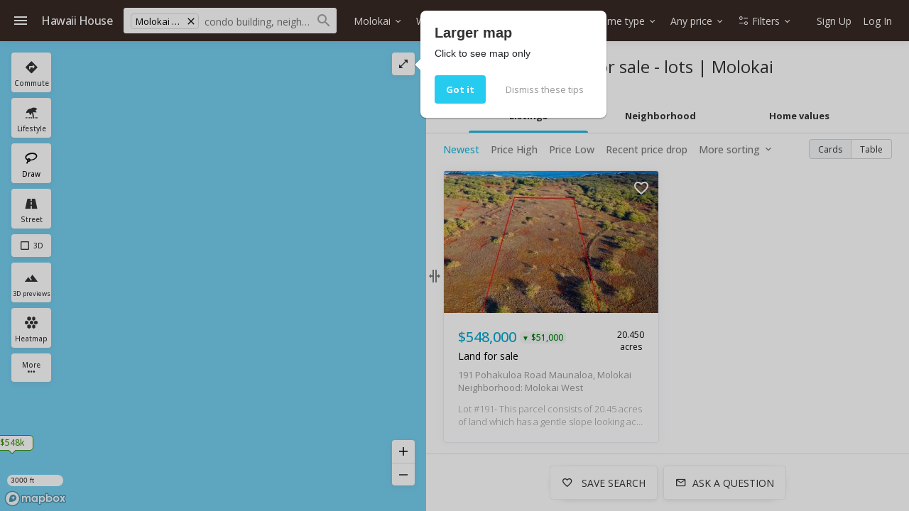

--- FILE ---
content_type: text/html; charset=UTF-8
request_url: https://www.hawaii.house/real-estate/molokai/west-molokai/molokai-west/land/
body_size: 59266
content:
<!DOCTYPE html>
<html lang="en">
<head>
    <meta charset="utf-8">
    <meta name="viewport" content="width=device-width, initial-scale=1, viewport-fit=cover" />

    <title> Molokai West Land for sale in - Molokai Hawaii </title>
    <meta name="description" content="Find all Molokai West (Molokai) lands &amp; lots for sale. Including farm land, rural lots and commercial land on the best Hawaii real estate site. Exceptional service from our local agents in West Molokai">

    <link rel="shortcut icon" href="https://static.hawaii.house/wp-content/plugins/wprealtors/assets/images/favicon_144px.png" type="image/png">

    <link rel="preconnect" href="https://static.hawaii.house">
    <link rel="preconnect" href="https://cdn.hawaii.house">
    <link rel="preconnect" href="https://cdn2.hawaii.house">
    <link rel="dns-prefetch" href="https://static.hawaii.house">
    <link rel="dns-prefetch" href="https://cdn.hawaii.house">
    <link rel="dns-prefetch" href="https://cdn2.hawaii.house">
            <link rel="preconnect" href="https://www.google-analytics.com">
        <link rel="dns-prefetch" href="https://www.google-analytics.com">
    
    
        <link rel="canonical" href="https://www.hawaii.house/real-estate/molokai/west-molokai/molokai-west/land/"/>
    <script type="application/ld+json"> {  "@context" : "https://schema.org", "@type" : "WebSite", "name" : "Hawaii House", "url" : "https://www.hawaii.house/real-estate/molokai/west-molokai/molokai-west/land/" }</script>
            <meta
                            name="twitter:card"
                            content="summary_large_image"
                        class="js-metagraph"
            >
            <meta
                            property="og:url"
                            content="/real-estate/molokai/west-molokai/molokai-west/land/"
                        class="js-metagraph"
            >
            <meta
                            property="og:type"
                            content="website"
                        class="js-metagraph"
            >
            <meta
                            property="og:image:width"
                            content="668"
                        class="js-metagraph"
            >
            <meta
                            property="og:image:height"
                            content="445"
                        class="js-metagraph"
            >
            <meta
                            property="fb:app_id"
                            content="743757195660694"
                        class="js-metagraph"
            >
            <meta
                            property="og:title"
                            content=" Molokai West Land for sale in - Molokai Hawaii "
                        class="js-metagraph"
            >
            <meta
                            property="og:description"
                            content="Find all Molokai West (Molokai) lands &amp; lots for sale. Including farm land, rural lots and commercial land on the best Hawaii real estate site. Exceptional service from our local agents in West Molokai"
                        class="js-metagraph"
            >
            <meta
                            property="og:image"
                            content="https://cdn.hawaii.house/images_properties/191-pohakuloa-road-maunaloa_202418940_0.jpg?id=202508260438"
                        class="js-metagraph"
            >
            <meta
                            name="twitter:title"
                            content=" Molokai West Land for sale in - Molokai Hawaii "
                        class="js-metagraph"
            >
            <meta
                            name="twitter:description"
                            content="Find all Molokai West (Molokai) lands &amp; lots for sale. Including farm land, rural lots and commercial land on the best Hawaii real estate site. Exceptional service from our local agents in West Molokai"
                        class="js-metagraph"
            >
            <meta
                            name="twitter:image"
                            content="https://cdn.hawaii.house/images_properties/191-pohakuloa-road-maunaloa_202418940_0.jpg?id=202508260438"
                        class="js-metagraph"
            >
        <link rel="preconnect" href="https://api.mapbox.com"/>

    
    <link rel="preconnect" href="https://fonts.gstatic.com" crossorigin>
<link rel="preload" as="style" href="https://fonts.googleapis.com/css2?family=Open+Sans:wght@300;400;500;700&amp;display=swap">
<link href="https://fonts.googleapis.com/css2?family=Open+Sans:wght@300;400;500;700&amp;display=swap" rel="stylesheet">
<link rel="stylesheet" media="print" id="googleFontsLinkElement" href="https://fonts.googleapis.com/css2?family=Open+Sans:wght@300;400;500;700&amp;display=swap">
<script type="6df36554d87c0e6e4008fa53-text/javascript">
    googleFontsLinkElement.addEventListener('load', e => {
        e.target.removeAttribute('media');
    }, { once: true });
</script>
<noscript>
    <link rel="stylesheet" href="https://fonts.googleapis.com/css2?family=Open+Sans:wght@300;400;500;700&amp;display=swap">
</noscript>

<style>
    @font-face {
        font-family: 'iconfont';
        src: url(https://static.hawaii.house/wp-content/plugins/wprealtors/assets/fonts/iconfont.eot?id=b63f7c876a);
        src: url(https://static.hawaii.house/wp-content/plugins/wprealtors/assets/fonts/iconfont.eot?#iefix) format('embedded-opentype'), 
        url(https://static.hawaii.house/wp-content/plugins/wprealtors/assets/fonts/iconfont.woff?id=535ff13fb9) format('woff'), 
        url(https://static.hawaii.house/wp-content/plugins/wprealtors/assets/fonts/iconfont.ttf?id=686b78c122) format('truetype'), 
        url(https://static.hawaii.house/wp-content/plugins/wprealtors/assets/fonts/iconfont.svg#iconfont) format('svg');
        font-weight: normal;
        font-style: normal;
        font-display: block;
    }
</style>    
                        <style>@charset "UTF-8";.dropdown,.dropleft,.dropright,.dropup{position:relative}.dropdown-toggle{white-space:nowrap}.dropdown-toggle:after{border-bottom:0;border-left:.3em solid transparent;border-right:.3em solid transparent;border-top:.3em solid;content:"";display:inline-block;margin-left:.255em;vertical-align:.255em}.dropdown-toggle:empty:after{margin-left:0}.dropdown-menu{background-clip:padding-box;background-color:#fff;border:1px solid rgba(0,0,0,.15);border-radius:.25rem;color:#212529;display:none;float:left;font-size:1rem;left:0;list-style:none;margin:.125rem 0 0;min-width:10rem;padding:.5rem 0;position:absolute;text-align:left;top:100%;z-index:1000}.dropdown-menu-left{left:0;right:auto}.dropdown-menu-right{left:auto;right:0}@media (min-width:360px){.dropdown-menu-xsm-left{left:0;right:auto}.dropdown-menu-xsm-right{left:auto;right:0}}@media (min-width:415px){.dropdown-menu-sm-left{left:0;right:auto}.dropdown-menu-sm-right{left:auto;right:0}}@media (min-width:500px){.dropdown-menu-xsmd-left{left:0;right:auto}.dropdown-menu-xsmd-right{left:auto;right:0}}@media (min-width:600px){.dropdown-menu-smd-left{left:0;right:auto}.dropdown-menu-smd-right{left:auto;right:0}}@media (min-width:760px){.dropdown-menu-md-left{left:0;right:auto}.dropdown-menu-md-right{left:auto;right:0}}@media (min-width:876px){.dropdown-menu-ipad-left{left:0;right:auto}.dropdown-menu-ipad-right{left:auto;right:0}}@media (min-width:992px){.dropdown-menu-lg-left{left:0;right:auto}.dropdown-menu-lg-right{left:auto;right:0}}@media (min-width:1200px){.dropdown-menu-xl-left{left:0;right:auto}.dropdown-menu-xl-right{left:auto;right:0}}@media (min-width:1440px){.dropdown-menu-xxl-left{left:0;right:auto}.dropdown-menu-xxl-right{left:auto;right:0}}@media (min-width:1920px){.dropdown-menu-xxxl-left{left:0;right:auto}.dropdown-menu-xxxl-right{left:auto;right:0}}.dropup .dropdown-menu{bottom:100%;margin-bottom:.125rem;margin-top:0;top:auto}.dropup .dropdown-toggle:after{border-bottom:.3em solid;border-left:.3em solid transparent;border-right:.3em solid transparent;border-top:0;content:"";display:inline-block;margin-left:.255em;vertical-align:.255em}.dropup .dropdown-toggle:empty:after{margin-left:0}.dropright .dropdown-menu{left:100%;margin-left:.125rem;margin-top:0;right:auto;top:0}.dropright .dropdown-toggle:after{border-bottom:.3em solid transparent;border-left:.3em solid;border-right:0;border-top:.3em solid transparent;content:"";display:inline-block;margin-left:.255em;vertical-align:.255em}.dropright .dropdown-toggle:empty:after{margin-left:0}.dropright .dropdown-toggle:after{vertical-align:0}.dropleft .dropdown-menu{left:auto;margin-right:.125rem;margin-top:0;right:100%;top:0}.dropleft .dropdown-toggle:after{content:"";display:inline-block;display:none;margin-left:.255em;vertical-align:.255em}.dropleft .dropdown-toggle:before{border-bottom:.3em solid transparent;border-right:.3em solid;border-top:.3em solid transparent;content:"";display:inline-block;margin-right:.255em;vertical-align:.255em}.dropleft .dropdown-toggle:empty:after{margin-left:0}.dropleft .dropdown-toggle:before{vertical-align:0}.dropdown-menu[x-placement^=bottom],.dropdown-menu[x-placement^=left],.dropdown-menu[x-placement^=right],.dropdown-menu[x-placement^=top]{bottom:auto;right:auto}.dropdown-divider{border-top:1px solid #e9ecef;height:0;margin:.5rem 0;overflow:hidden}.dropdown-item{background-color:transparent;border:0;clear:both;color:#212529;display:block;font-weight:400;padding:.25rem 1.5rem;text-align:inherit;white-space:nowrap;width:100%}.dropdown-item:focus,.dropdown-item:hover{background-color:#f8f9fa;color:#16181b;text-decoration:none}.dropdown-item.active,.dropdown-item:active{background-color:#007bff;color:#fff;text-decoration:none}.dropdown-item.disabled,.dropdown-item:disabled{background-color:transparent;color:#6c757d;pointer-events:none}.dropdown-menu.show{display:block}.dropdown-header{color:#6c757d;display:block;font-size:.875rem;margin-bottom:0;padding:.5rem 1.5rem;white-space:nowrap}.dropdown-item-text{color:#212529;display:block;padding:.25rem 1.5rem}.modal-open{overflow:hidden}.modal-open .modal{overflow-x:hidden;overflow-y:auto}.modal{display:none;height:100%;left:0;outline:0;overflow:hidden;position:fixed;top:0;width:100%;z-index:1050}.modal-dialog{margin:.5rem;pointer-events:none;position:relative;width:auto}.modal.fade .modal-dialog{-webkit-transform:translateY(-50px);-moz-transform:translateY(-50px);transform:translateY(-50px);-webkit-transition:-webkit-transform .3s ease-out;transition:-webkit-transform .3s ease-out;-moz-transition:transform .3s ease-out,-moz-transform .3s ease-out;transition:transform .3s ease-out;transition:transform .3s ease-out,-webkit-transform .3s ease-out,-moz-transform .3s ease-out}@media (prefers-reduced-motion:reduce){.modal.fade .modal-dialog{-webkit-transition:none;-moz-transition:none;transition:none}}.modal.show .modal-dialog{-webkit-transform:none;-moz-transform:none;transform:none}.modal.modal-static .modal-dialog{-webkit-transform:scale(1.02);-moz-transform:scale(1.02);transform:scale(1.02)}.modal-dialog-scrollable{display:-webkit-box;display:-moz-box;display:flex;max-height:-moz-calc(100% - 1rem);max-height:calc(100% - 1rem)}.modal-dialog-scrollable .modal-content{max-height:-moz-calc(100vh - 1rem);max-height:calc(100vh - 1rem);overflow:hidden}.modal-dialog-scrollable .modal-footer,.modal-dialog-scrollable .modal-header{flex-shrink:0}.modal-dialog-scrollable .modal-body{overflow-y:auto}.modal-dialog-centered{-webkit-box-align:center;-moz-box-align:center;align-items:center;display:-webkit-box;display:-moz-box;display:flex;min-height:-moz-calc(100% - 1rem);min-height:calc(100% - 1rem)}.modal-dialog-centered:before{content:"";display:block;height:-moz-calc(100vh - 1rem);height:calc(100vh - 1rem)}.modal-dialog-centered.modal-dialog-scrollable{-webkit-box-orient:vertical;-webkit-box-direction:normal;-moz-box-orient:vertical;-moz-box-direction:normal;-webkit-box-pack:center;-moz-box-pack:center;flex-direction:column;height:100%;justify-content:center}.modal-dialog-centered.modal-dialog-scrollable .modal-content{max-height:none}.modal-dialog-centered.modal-dialog-scrollable:before{content:none}.modal-content{-webkit-box-orient:vertical;-webkit-box-direction:normal;-moz-box-orient:vertical;-moz-box-direction:normal;background-clip:padding-box;background-color:#fff;border:1px solid rgba(0,0,0,.2);border-radius:.3rem;display:-webkit-box;display:-moz-box;display:flex;flex-direction:column;outline:0;pointer-events:auto;position:relative;width:100%}.modal-backdrop{background-color:#000;height:100vh;left:0;position:fixed;top:0;width:100vw;z-index:1040}.modal-backdrop.fade{opacity:0}.modal-backdrop.show{opacity:.5}.modal-header{-webkit-box-align:start;-moz-box-align:start;-webkit-box-pack:justify;-moz-box-pack:justify;align-items:flex-start;border-bottom:1px solid #dee2e6;border-top-left-radius:-moz-calc(.3rem - 1px);border-top-left-radius:calc(.3rem - 1px);border-top-right-radius:-moz-calc(.3rem - 1px);border-top-right-radius:calc(.3rem - 1px);display:-webkit-box;display:-moz-box;display:flex;justify-content:space-between;padding:1rem}.modal-header .close{margin:-1rem -1rem -1rem auto;padding:1rem}.modal-title{line-height:1.5;margin-bottom:0}.modal-body{-webkit-box-flex:1;-moz-box-flex:1;flex:1 1 auto;padding:1rem;position:relative}.modal-footer{-webkit-box-align:center;-moz-box-align:center;-webkit-box-pack:end;-moz-box-pack:end;align-items:center;border-bottom-left-radius:-moz-calc(.3rem - 1px);border-bottom-left-radius:calc(.3rem - 1px);border-bottom-right-radius:-moz-calc(.3rem - 1px);border-bottom-right-radius:calc(.3rem - 1px);border-top:1px solid #dee2e6;display:-webkit-box;display:-moz-box;display:flex;flex-wrap:wrap;justify-content:flex-end;padding:.75rem}.modal-footer>*{margin:.25rem}.modal-scrollbar-measure{height:50px;overflow:scroll;position:absolute;top:-9999px;width:50px}@media (min-width:415px){.modal-dialog{margin:1.75rem auto;max-width:500px}.modal-dialog-scrollable{max-height:-moz-calc(100% - 3.5rem);max-height:calc(100% - 3.5rem)}.modal-dialog-scrollable .modal-content{max-height:-moz-calc(100vh - 3.5rem);max-height:calc(100vh - 3.5rem)}.modal-dialog-centered{min-height:-moz-calc(100% - 3.5rem);min-height:calc(100% - 3.5rem)}.modal-dialog-centered:before{height:-moz-calc(100vh - 3.5rem);height:calc(100vh - 3.5rem)}.modal-sm{max-width:300px}}@media (min-width:992px){.modal-lg,.modal-xl{max-width:800px}}@media (min-width:1200px){.modal-xl{max-width:1140px}}.btn{border-radius:2px;font-family:Open Sans,Helvetica,Arial,sans-serif;font-size:15px;letter-spacing:.5px}.btn-primary{box-shadow:none;color:#fff}.btn-primary:hover{border-color:transparent;box-shadow:none}.btn-secondary{background-color:#fff;border:1px solid #eee;box-shadow:0 2px 5px 0 hsla(0,0%,59%,.16),0 2px 10px 0 hsla(0,0%,59%,.12)}.btn-secondary:hover{background-color:hsla(0,0%,59%,.1);box-shadow:0 5px 11px 0 hsla(0,0%,59%,.18),0 4px 15px 0 hsla(0,0%,59%,.15)}.btn-light{color:#04a9d0}.btn.active.focus,.btn.active:focus,.btn.focus,.btn:active.focus,.btn:active:focus,.btn:focus,a.active.focus,a.active:focus,a.focus,a:active.focus,a:active:focus,a:focus,button.active.focus,button.active:focus,button.focus,button:active.focus,button:active:focus,button:focus{box-shadow:0 0 0 2px rgba(0,123,255,.25);outline:0;outline-color:transparent;outline-style:none;outline-width:0}.form label{color:#777;display:inline-block;font-size:12.032px}.form label+.form-control{margin-top:0}.form-control{border-radius:2px;font-size:14px;line-height:normal}.form-control:focus{box-shadow:0 0 0 2px rgba(0,123,255,.25);outline:0;outline-color:transparent;outline-style:none;outline-width:0}.form-control::-webkit-input-placeholder{color:#cfcfcf}.form-control:-moz-placeholder,::-moz-placeholder{color:#cfcfcf}.form-control:-ms-input-placeholder{color:#cfcfcf}a:hover{text-decoration:none}hr{border:none;border-top:1px solid #ccc;margin:16px 0}button{background-color:#fff;margin:0}.tax-disclaimer{color:#777;font-size:12px;line-height:21px}*{-moz-box-sizing:border-box;box-sizing:border-box}html{height:100%}h1,h2,h3,h4{font-weight:400}a{color:#04a9d0;text-decoration:none}.alert:empty{display:none}.b-page{-webkit-box-orient:vertical;-webkit-box-direction:normal;-moz-box-orient:vertical;-moz-box-direction:normal;color:#333;display:-webkit-box;display:-moz-box;display:flex;flex-direction:column;font-family:Open Sans,sans-serif;font-size:13px;height:100%;margin:0;padding:0}.b-page_page_map{overflow-x:hidden;overflow-y:auto}@media (min-width:600px){.b-page_page_map{overflow:hidden}}.b-page_page_property{color:#444;display:block;padding-top:48px}@media (min-width:760px){.b-page_page_property{padding:0}}.b-page select{-moz-appearance:none;appearance:none;-webkit-appearance:none}.b-page__section_view_ghost{background-color:#f8f6f2}.b-page__section_footer{background-color:#fff;margin-top:16px}@media (min-width:992px){.b-page__col_role_main{max-width:-moz-calc(100% - 324px);max-width:calc(100% - 324px)}}.b-page__col_role_explanation{color:#555;font-size:14px;margin-bottom:24px;padding:0 16px}@media (min-width:1200px){.b-page__col_role_explanation{padding:0}}.b-page__wrapper{-moz-box-sizing:border-box;box-sizing:border-box;display:block;margin-left:auto;margin-right:auto;max-width:1200px;padding:0 8px}.b-page__flyout{height:0;overflow:hidden;pointer-events:none;visibility:hidden;z-index:1010}.b-page__flyout .b-flyout__overlay{-webkit-transition:background-color .2s ease-in-out;-moz-transition:background-color .2s ease-in-out;transition:background-color .2s ease-in-out}.b-page__flyout .b-flyout__panel{-webkit-transition:box-shadow .2s ease-in-out,-webkit-transform .2s ease-in-out;transition:box-shadow .2s ease-in-out,-webkit-transform .2s ease-in-out;-moz-transition:transform .2s ease-in-out,box-shadow .2s ease-in-out,-moz-transform .2s ease-in-out;transition:transform .2s ease-in-out,box-shadow .2s ease-in-out;transition:transform .2s ease-in-out,box-shadow .2s ease-in-out,-webkit-transform .2s ease-in-out,-moz-transform .2s ease-in-out}.b-page_flyout_active .b-page__flyout{pointer-events:all}.b-page_flyout_active .b-page__flyout .b-flyout__overlay{background-color:rgba(0,0,0,.7);pointer-events:auto}.b-page_menu_active .b-page__flyout .b-flyout__panel_left,.b-page_usermenu_active .b-page__flyout .b-flyout__panel_right{box-shadow:0 10px 20px rgba(0,0,0,.19),0 6px 6px rgba(0,0,0,.23);-webkit-transform:translateX(0);-moz-transform:translateX(0);transform:translateX(0)}.b-page_flyout_enabled .b-page__flyout{height:100%;overflow:visible;visibility:visible}.b-page__block+.b-page__block{margin-top:16px}.b-page .form-group label{color:#555;display:inline-block;margin-bottom:4px}.b-page textarea{font-family:inherit;min-height:56px;resize:vertical}.b-page select::-ms-expand{display:none}.b-page .form-control{font-family:inherit}.b-page textarea.form-control{overflow-y:auto}.b-page .popover{border:none;box-shadow:0 1px 3px rgba(0,0,0,.12),0 1px 2px rgba(0,0,0,.24);font-size:13px}.b-page .popover a{color:#04a9d0;text-decoration:none}.b-page__row{-webkit-box-align:stretch;-moz-box-align:stretch;align-items:stretch;display:-webkit-box;display:-moz-box;display:flex}.b-page__col{position:relative}.b-page__col_role_main{-webkit-box-flex:1;-moz-box-flex:1;flex:1 1 auto;min-width:0}.b-page__col_role_side{display:none;margin-left:24px}@media (min-width:992px){.b-page__col_role_side{-webkit-box-flex:0;-moz-box-flex:0;display:block;flex:0 0 auto;width:300px}}.b-page .tooltip{font-size:12px}.form-group label{color:#555;display:inline-block;margin-bottom:4px}.icon:before{font-variant:normal;text-decoration:none;vertical-align:bottom}.b-icon,.icon:before{-webkit-font-smoothing:antialiased;-moz-osx-font-smoothing:grayscale;font-family:iconfont;font-style:normal;font-weight:400;text-transform:none}.b-icon{word-wrap:normal;text-rendering:optimizeLegibility;-webkit-font-feature-settings:"liga";-moz-font-feature-settings:"liga";font-feature-settings:"liga";direction:ltr;display:inline-block;font-size:24px;letter-spacing:normal;line-height:1;white-space:nowrap}.b-icon:before{-webkit-font-smoothing:antialiased;-moz-osx-font-smoothing:grayscale;font-family:iconfont;font-style:normal;font-variant:normal;font-weight:400;text-decoration:none;text-transform:none;vertical-align:bottom}.b-icon_size_s,.b-icon_size_xs{font-size:16px}.b-icon_size_24{font-size:24px}.b-icon_size_l{font-size:28px}.b-icon_size_xl{font-size:32px}.b-icon_size_xxl{font-size:40px}.b-icon_size_xxxl{font-size:48px}.b-icon_size_auto{font-size:inherit;line-height:inherit;vertical-align:-.15em}.b-icon_add:before,.icon-add:before{content:"\ea01"}.b-icon_arrow-downward:before,.icon-arrow-downward:before{content:"\ea02"}.b-icon_arrow-drop-down:before,.icon-arrow-drop-down:before{content:"\ea03"}.b-icon_arrow-left:before,.icon-arrow-left:before{content:"\ea04"}.b-icon_arrow-upward:before,.icon-arrow-upward:before{content:"\ea05"}.b-icon_attach-money:before,.icon-attach-money:before{content:"\ea06"}.b-icon_autobahn:before,.icon-autobahn:before{content:"\ea07"}.b-icon_back:before,.icon-back:before{content:"\ea08"}.b-icon_bath:before,.icon-bath:before{content:"\ea09"}.b-icon_beach-access:before,.icon-beach-access:before{content:"\ea0a"}.b-icon_beach:before,.icon-beach:before{content:"\ea0b"}.b-icon_bearing:before,.icon-bearing:before{content:"\ea0c"}.b-icon_bed:before,.icon-bed:before{content:"\ea0d"}.b-icon_block:before,.icon-block:before{content:"\ea0e"}.b-icon_check:before,.icon-check:before{content:"\ea0f"}.b-icon_checkbox-blank:before,.icon-checkbox-blank:before{content:"\ea10"}.b-icon_checkbox-checked:before,.icon-checkbox-checked:before{content:"\ea11"}.b-icon_checkbox-indeterminate:before,.icon-checkbox-indeterminate:before{content:"\ea12"}.b-icon_checkbox-outline:before,.icon-checkbox-outline:before{content:"\ea13"}.b-icon_checkbox:before,.icon-checkbox:before{content:"\ea14"}.b-icon_chevron-down:before,.icon-chevron-down:before{content:"\ea15"}.b-icon_chevron-left:before,.icon-chevron-left:before{content:"\ea16"}.b-icon_chevron-right:before,.icon-chevron-right:before{content:"\ea17"}.b-icon_chevron-up:before,.icon-chevron-up:before{content:"\ea18"}.b-icon_classroom:before,.icon-classroom:before{content:"\ea19"}.b-icon_close-fullscreen:before,.icon-close-fullscreen:before{content:"\ea1a"}.b-icon_close:before,.icon-close:before{content:"\ea1b"}.b-icon_code:before,.icon-code:before{content:"\ea1c"}.b-icon_collection-add:before,.icon-collection-add:before{content:"\ea1d"}.b-icon_collections-bookmark:before,.icon-collections-bookmark:before{content:"\ea1e"}.b-icon_combi-ticket:before,.icon-combi-ticket:before{content:"\ea1f"}.b-icon_comment-question-outline:before,.icon-comment-question-outline:before{content:"\ea20"}.b-icon_commute:before,.icon-commute:before{content:"\ea21"}.b-icon_delete-outline:before,.icon-delete-outline:before{content:"\ea22"}.b-icon_directions-bike:before,.icon-directions-bike:before{content:"\ea23"}.b-icon_directions-bus:before,.icon-directions-bus:before{content:"\ea24"}.b-icon_directions-car:before,.icon-directions-car:before{content:"\ea25"}.b-icon_directions-walk:before,.icon-directions-walk:before{content:"\ea26"}.b-icon_directions:before,.icon-directions:before{content:"\ea27"}.b-icon_drag-handle:before,.icon-drag-handle:before{content:"\ea28"}.b-icon_edit:before,.icon-edit:before{content:"\ea29"}.b-icon_email-open:before,.icon-email-open:before{content:"\ea2a"}.b-icon_email-outline:before,.icon-email-outline:before{content:"\ea2b"}.b-icon_emoji-objects:before,.icon-emoji-objects:before{content:"\ea2c"}.b-icon_event-note:before,.icon-event-note:before{content:"\ea2d"}.b-icon_exit:before,.icon-exit:before{content:"\ea2e"}.b-icon_facebook-box:before,.icon-facebook-box:before{content:"\ea2f"}.b-icon_facebook:before,.icon-facebook:before{content:"\ea30"}.b-icon_filter-list:before,.icon-filter-list:before{content:"\ea31"}.b-icon_format-paint:before,.icon-format-paint:before{content:"\ea32"}.b-icon_forum:before,.icon-forum:before{content:"\ea33"}.b-icon_globe:before,.icon-globe:before{content:"\ea34"}.b-icon_glyph-airport:before,.icon-glyph-airport:before{content:"\ea35"}.b-icon_glyph-anchor:before,.icon-glyph-anchor:before{content:"\ea36"}.b-icon_glyph-apple:before,.icon-glyph-apple:before{content:"\ea37"}.b-icon_glyph-beach-umbrella:before,.icon-glyph-beach-umbrella:before{content:"\ea38"}.b-icon_glyph-body-surfing:before,.icon-glyph-body-surfing:before{content:"\ea39"}.b-icon_glyph-bus-stop:before,.icon-glyph-bus-stop:before{content:"\ea3a"}.b-icon_glyph-canoe:before,.icon-glyph-canoe:before{content:"\ea3b"}.b-icon_glyph-classroom:before,.icon-glyph-classroom:before{content:"\ea3c"}.b-icon_glyph-dog-park:before,.icon-glyph-dog-park:before{content:"\ea3d"}.b-icon_glyph-dog:before,.icon-glyph-dog:before{content:"\ea3e"}.b-icon_glyph-education:before,.icon-glyph-education:before{content:"\ea3f"}.b-icon_glyph-espresso-cup:before,.icon-glyph-espresso-cup:before{content:"\ea40"}.b-icon_glyph-golf:before,.icon-glyph-golf:before{content:"\ea41"}.b-icon_glyph-hospital:before,.icon-glyph-hospital:before{content:"\ea42"}.b-icon_glyph-kitesurfing:before,.icon-glyph-kitesurfing:before{content:"\ea43"}.b-icon_glyph-leaf:before,.icon-glyph-leaf:before{content:"\ea44"}.b-icon_glyph-march:before,.icon-glyph-march:before{content:"\ea45"}.b-icon_glyph-park-bench:before,.icon-glyph-park-bench:before{content:"\ea46"}.b-icon_glyph-police:before,.icon-glyph-police:before{content:"\ea47"}.b-icon_glyph-shopping-cart:before,.icon-glyph-shopping-cart:before{content:"\ea48"}.b-icon_glyph-skateboarding:before,.icon-glyph-skateboarding:before{content:"\ea49"}.b-icon_glyph-skiing:before,.icon-glyph-skiing:before{content:"\ea4a"}.b-icon_glyph-sun:before,.icon-glyph-sun:before{content:"\ea4b"}.b-icon_glyph-surf:before,.icon-glyph-surf:before{content:"\ea4c"}.b-icon_glyph-tennis-racquet:before,.icon-glyph-tennis-racquet:before{content:"\ea4d"}.b-icon_glyph-towin-surfing:before,.icon-glyph-towin-surfing:before{content:"\ea4e"}.b-icon_glyph-trekking:before,.icon-glyph-trekking:before{content:"\ea4f"}.b-icon_glyph-wakeboarding:before,.icon-glyph-wakeboarding:before{content:"\ea50"}.b-icon_golf:before,.icon-golf:before{content:"\ea51"}.b-icon_google-plus-box:before,.icon-google-plus-box:before{content:"\ea52"}.b-icon_google-plus:before,.icon-google-plus:before{content:"\ea53"}.b-icon_graduation-cap:before,.icon-graduation-cap:before{content:"\ea54"}.b-icon_heart-outline:before,.icon-heart-outline:before{content:"\ea55"}.b-icon_heart:before,.icon-heart:before{content:"\ea56"}.b-icon_hexagonal-pattern:before,.icon-hexagonal-pattern:before{content:"\ea57"}.b-icon_home:before,.icon-home:before{content:"\ea58"}.b-icon_info:before,.icon-info:before{content:"\ea59"}.b-icon_ios-couple:before,.icon-ios-couple:before{content:"\ea5a"}.b-icon_ios-family:before,.icon-ios-family:before{content:"\ea5b"}.b-icon_ios-man:before,.icon-ios-man:before{content:"\ea5c"}.b-icon_ios-route:before,.icon-ios-route:before{content:"\ea5d"}.b-icon_keyboard-arrow-down:before,.icon-keyboard-arrow-down:before{content:"\ea5e"}.b-icon_lasso-tool:before,.icon-lasso-tool:before{content:"\ea5f"}.b-icon_layers:before,.icon-layers:before{content:"\ea60"}.b-icon_link:before,.icon-link:before{content:"\ea61"}.b-icon_list:before,.icon-list:before{content:"\ea62"}.b-icon_local-airport:before,.icon-local-airport:before{content:"\ea63"}.b-icon_local-cafe:before,.icon-local-cafe:before{content:"\ea64"}.b-icon_local-costco:before,.icon-local-costco:before{content:"\ea65"}.b-icon_local-hospital:before,.icon-local-hospital:before{content:"\ea66"}.b-icon_local-mall:before,.icon-local-mall:before{content:"\ea67"}.b-icon_lock-open:before,.icon-lock-open:before{content:"\ea68"}.b-icon_lock:before,.icon-lock:before{content:"\ea69"}.b-icon_map:before,.icon-map:before{content:"\ea6a"}.b-icon_menu:before,.icon-menu:before{content:"\ea6b"}.b-icon_minus:before,.icon-minus:before{content:"\ea6c"}.b-icon_more-horiz:before,.icon-more-horiz:before{content:"\ea6d"}.b-icon_more-vert:before,.icon-more-vert:before{content:"\ea6e"}.b-icon_move-grabber-vertical:before,.icon-move-grabber-vertical:before{content:"\ea6f"}.b-icon_my-location:before,.icon-my-location:before{content:"\ea70"}.b-icon_nature:before,.icon-nature:before{content:"\ea71"}.b-icon_no-photo:before,.icon-no-photo:before{content:"\ea72"}.b-icon_open-in-browser:before,.icon-open-in-browser:before{content:"\ea73"}.b-icon_open-in-full:before,.icon-open-in-full:before{content:"\ea74"}.b-icon_open-in-new:before,.icon-open-in-new:before{content:"\ea75"}.b-icon_p2-arrow:before,.icon-p2-arrow:before{content:"\ea76"}.b-icon_page-info:before,.icon-page-info:before{content:"\ea77"}.b-icon_people:before,.icon-people:before{content:"\ea78"}.b-icon_person:before,.icon-person:before{content:"\ea79"}.b-icon_phone:before,.icon-phone:before{content:"\ea7a"}.b-icon_photo-camera:before,.icon-photo-camera:before{content:"\ea7b"}.b-icon_place:before,.icon-place:before{content:"\ea7c"}.b-icon_play:before,.icon-play:before{content:"\ea7d"}.b-icon_plus-math:before,.icon-plus-math:before{content:"\ea7e"}.b-icon_pool:before,.icon-pool:before{content:"\ea7f"}.b-icon_rating-off:before,.icon-rating-off:before{content:"\ea80"}.b-icon_review-add:before,.icon-review-add:before{content:"\ea81"}.b-icon_review-cancel:before,.icon-review-cancel:before{content:"\ea82"}.b-icon_review-delete:before,.icon-review-delete:before{content:"\ea83"}.b-icon_review-edit:before,.icon-review-edit:before{content:"\ea84"}.b-icon_review-info-black:before,.icon-review-info-black:before{content:"\ea85"}.b-icon_review-info:before,.icon-review-info:before{content:"\ea86"}.b-icon_review-save:before,.icon-review-save:before{content:"\ea87"}.b-icon_road:before,.icon-road:before{content:"\ea88"}.b-icon_rocking-horse:before,.icon-rocking-horse:before{content:"\ea89"}.b-icon_sailboat:before,.icon-sailboat:before{content:"\ea8a"}.b-icon_save-alt:before,.icon-save-alt:before{content:"\ea8b"}.b-icon_schedule:before,.icon-schedule:before{content:"\ea8c"}.b-icon_search:before,.icon-search:before{content:"\ea8d"}.b-icon_searched:before,.icon-searched:before{content:"\ea8e"}.b-icon_send:before,.icon-send:before{content:"\ea8f"}.b-icon_settings:before,.icon-settings:before{content:"\ea90"}.b-icon_skyscrapers:before,.icon-skyscrapers:before{content:"\ea91"}.b-icon_sort:before,.icon-sort:before{content:"\ea92"}.b-icon_square:before,.icon-square:before{content:"\ea93"}.b-icon_star-empty:before,.icon-star-empty:before{content:"\ea94"}.b-icon_star-half:before,.icon-star-half:before{content:"\ea95"}.b-icon_status-active:before,.icon-status-active:before{content:"\ea96"}.b-icon_status-all:before,.icon-status-all:before{content:"\ea97"}.b-icon_status-close:before,.icon-status-close:before{content:"\ea98"}.b-icon_status-contract:before,.icon-status-contract:before{content:"\ea99"}.b-icon_status-expired:before,.icon-status-expired:before{content:"\ea9a"}.b-icon_status-sold:before,.icon-status-sold:before{content:"\ea9b"}.b-icon_streetview:before,.icon-streetview:before{content:"\ea9c"}.b-icon_streetview2:before,.icon-streetview2:before{content:"\ea9d"}.b-icon_students:before,.icon-students:before{content:"\ea9e"}.b-icon_surfing:before,.icon-surfing:before{content:"\ea9f"}.b-icon_swimming:before,.icon-swimming:before{content:"\eaa0"}.b-icon_swipe:before,.icon-swipe:before{content:"\eaa1"}.b-icon_table-edit:before,.icon-table-edit:before{content:"\eaa2"}.b-icon_terrain:before,.icon-terrain:before{content:"\eaa3"}.b-icon_tour:before,.icon-tour:before{content:"\eaa4"}.b-icon_tram:before,.icon-tram:before{content:"\eaa5"}.b-icon_tune:before,.icon-tune:before{content:"\eaa6"}.b-icon_tv:before,.icon-tv:before{content:"\eaa7"}.b-icon_twitter-box:before,.icon-twitter-box:before{content:"\eaa8"}.b-icon_twitter:before,.icon-twitter:before{content:"\eaa9"}.b-icon_type-commercial:before,.icon-type-commercial:before{content:"\eaaa"}.b-icon_type-condo:before,.icon-type-condo:before{content:"\eaab"}.b-icon_type-home:before,.icon-type-home:before{content:"\eaac"}.b-icon_type-land:before,.icon-type-land:before{content:"\eaad"}.b-icon_type-multi:before,.icon-type-multi:before{content:"\eaae"}.b-icon_type-rental:before,.icon-type-rental:before{content:"\eaaf"}.b-icon_type-townhouse:before,.icon-type-townhouse:before{content:"\eab0"}.b-icon_upload:before,.icon-upload:before{content:"\eab1"}.b-icon_vector-polygon:before,.icon-vector-polygon:before{content:"\eab2"}.b-icon_vegetarian-food:before,.icon-vegetarian-food:before{content:"\eab3"}.b-icon_verified-user:before,.icon-verified-user:before{content:"\eab4"}.b-icon_video:before,.icon-video:before{content:"\eab5"}.b-icon_view-module:before,.icon-view-module:before{content:"\eab6"}.b-icon_visibility:before,.icon-visibility:before{content:"\eab7"}.b-icon_world-map:before,.icon-world-map:before{content:"\eab8"}.hh-formatted{-webkit-column-gap:16px;-moz-column-gap:16px;column-gap:16px;display:grid;grid-template-columns:repeat(auto-fit,minmax(190px,1fr));margin-bottom:16px;padding:0;row-gap:32px}.hh-formatted a{color:#22badc;text-decoration:none}.hh-formatted .container{margin:0 auto;max-width:800px;padding:0 10px;-webkit-user-select:initial}.hh-formatted h3,.hh-formatted h4{color:#444;font-size:2em;margin:32px 0 8px;text-align:center}.hh-area__section.hh-formatted h3{border-bottom:1px solid;color:#12afd2;font-size:1.2em;font-weight:400;line-height:24px;margin:30px 0 8px;padding-bottom:6px;text-align:left;text-transform:capitalize}.hh-area__section.hh-formatted h3:empty{display:none}.hh-formatted h5{color:#000;font-size:1.4em}.hh-formatted table{width:100%}.hh-formatted td{border-bottom:1px solid #eee;padding:6px 0;vertical-align:top;width:50%}.hh-formatted tr:last-child td{border-bottom:none}.hh-formatted td.title,.hh-formatted td.value{color:#000}.hh-formatted td.group{font-weight:700}.hh-formatted .badge{border:1px solid #eee;border-radius:2px;box-shadow:2px 4px 8px hsla(0,0%,63%,.4);-moz-box-sizing:border-box;box-sizing:border-box;color:#000;height:140px;padding:12px 24px 45px;position:relative;vertical-align:top;z-index:0}.hh-formatted .badge .badge-value{bottom:5px;color:#22badc;font-size:2.3em;position:absolute;right:18px;text-align:right}.hh-formatted .badge .badge-value.small{font-size:1.8em}.hh-formatted .badge.badge2,.hh-formatted .badge.badge3{display:inline-block}.hh-formatted .badge.badge4{display:inline-block;padding:12px}.hh-formatted .badge.badge5{display:inline-block;margin:16px .8%;padding:8px;width:18%}.hh-formatted .badge.badge5 .badge-value{font-size:2em;right:16px}.hh-formatted .badge.badge5 .badge-value.small{font-size:1.1em}.hh-formatted .prop{color:#000;font-size:1.1em;margin:8px 0;vertical-align:top}.hh-formatted .prop .prop-title{color:#777;font-size:.75em}.hh-formatted .prop.prop2{-moz-box-sizing:border-box;box-sizing:border-box;display:inline-block;width:49%}.hh-formatted .special{color:#22badc;font-size:1.4em;margin:14px 0;text-align:center}.hh-formatted .school{-moz-box-sizing:border-box;box-sizing:border-box;display:inline-block;padding:8px 0;width:49%}.hh-formatted .school>div{color:#000}.hh-formatted .item{color:#000;padding:4px 10px}.hh-formatted .item.item2{display:inline-block}.hh-formatted .item .item-bold{display:inline;font-weight:700}.hh-formatted .item .item-big{display:inline;font-size:1.16em}.hh-formatted .column2{-moz-box-sizing:border-box;box-sizing:border-box;display:inline-block;padding:16px;vertical-align:top;width:49%}.hh-formatted .rsDefaultInv .rsPreloader{top:inherit}.hh-formatted .section,.hh-formatted section{padding:10px 0}@media (max-width:680px){.hh-formatted .badge{width:98%!important}}.b-adjust-filters__label{font-size:14px;margin:8px 0;text-align:center}.b-adjust-filters__list{-webkit-box-pack:center;-moz-box-pack:center;flex-wrap:wrap;justify-content:center;margin:0 auto 16px;max-width:400px}.b-adjust-filters__item,.b-adjust-filters__list{display:-webkit-box;display:-moz-box;display:flex}.b-adjust-filters__item{-webkit-box-align:center;-moz-box-align:center;align-items:center;background-color:rgba(34,186,220,.25);border-radius:4px;color:#000;cursor:default;margin:0 4px 8px;padding:0 0 0 12px}.b-adjust-filters__item span{display:inline-block;max-width:150px;overflow:hidden;text-overflow:ellipsis;white-space:nowrap}.b-adjust-filters__item:first-child{margin-left:0}.b-adjust-filters__del{color:#26cbf0;cursor:pointer;height:32px;line-height:32px;text-align:center;width:32px}@media (hover:hover){.b-adjust-filters__del:hover{color:#000}}.b-adjust-filters__controls{-webkit-box-pack:center;-moz-box-pack:center;display:-webkit-box;display:-moz-box;display:flex;flex-wrap:wrap;justify-content:center;margin:0 auto;max-width:400px}.b-adjust-filters__button{-webkit-box-align:center;-moz-box-align:center;align-items:center;background-color:#fff;border:1px solid #eee;border-radius:4px;box-shadow:0 2px 5px 0 hsla(0,0%,59%,.16),0 2px 10px 0 hsla(0,0%,59%,.12);color:#444;cursor:pointer;display:-webkit-box;display:-moz-box;display:flex;font-size:12px;height:32px;margin:0 4px 8px;padding:0 8px}@media (min-width:876px){.b-adjust-filters__button{font-size:14px;padding:0 12px}}@media (hover:hover){.b-adjust-filters__button:hover{color:#000}}.b-building-card{-webkit-box-orient:vertical;-webkit-box-direction:normal;-moz-box-orient:vertical;-moz-box-direction:normal;-moz-box-sizing:border-box;box-sizing:border-box;cursor:pointer;display:-webkit-box;display:-moz-box;display:flex;flex-direction:column;font-size:14px;overflow:hidden;position:relative;z-index:1}.b-building-card__head{height:200px;overflow:hidden;position:relative}.b-building-card__head-inner{-webkit-box-orient:vertical;-webkit-box-direction:normal;-moz-box-orient:vertical;-moz-box-direction:normal;color:#fff;display:-webkit-box;display:-moz-box;display:flex;flex-direction:column;height:100%;position:absolute;top:0;width:100%;z-index:10}.b-building-card__head-above{-webkit-box-flex:1;-moz-box-flex:1;flex:1 0 auto}.b-building-card__head-above,.b-building-card__head-below{-webkit-box-pack:justify;-moz-box-pack:justify;display:-webkit-box;display:-moz-box;display:flex;justify-content:space-between}.b-building-card__head-below{-webkit-box-flex:0;-moz-box-flex:0;-webkit-box-align:end;-moz-box-align:end;align-items:flex-end;display:none;flex:0 0 auto;padding:8px}.b-building-card__image{background-color:#f2f2f1;display:block;height:100%;width:100%}.b-building-card__dummy{left:50%;position:absolute;top:50%;-webkit-transform:translate(-50%,-50%);-moz-transform:translate(-50%,-50%);transform:translate(-50%,-50%)}.b-building-card__photo{height:100%;-o-object-fit:cover;object-fit:cover;position:absolute;width:100%}.b-building-card__below{-webkit-box-ordinal-group:2;-moz-box-ordinal-group:2;order:1}.b-building-card__badges{-webkit-box-ordinal-group:3;-moz-box-ordinal-group:3;-webkit-box-flex:1;-moz-box-flex:1;-webkit-box-align:start;-moz-box-align:start;-webkit-box-pack:start;-moz-box-pack:start;align-content:flex-end;align-items:flex-start;align-self:flex-start;display:-webkit-box;display:-moz-box;display:flex;flex:1 1 auto;flex-wrap:wrap;gap:8px;justify-content:flex-start;margin:16px 0;order:2;width:100%}.b-building-card__badge{-webkit-box-align:center;-moz-box-align:center;align-items:center;background-color:#f3f6f9;border-radius:4px;color:#725b53;display:-webkit-inline-box;display:-moz-inline-box;display:inline-flex;font-size:12px;height:26px;line-height:normal;overflow:hidden;padding:0 8px 0 6px;text-align:center;white-space:nowrap}.b-building-card__badge-icon{font-size:16px;margin-right:4px}.b-building-card__badge-text{color:#000;overflow:hidden;text-overflow:ellipsis}.b-building-card__actions{-webkit-box-flex:0;-moz-box-flex:0;color:#fff;display:-webkit-box;display:-moz-box;display:flex;flex:0 0 auto;margin-left:auto}.b-building-card__button{-webkit-box-align:center;-moz-box-align:center;-webkit-box-pack:center;-moz-box-pack:center;align-items:center;cursor:pointer;display:-webkit-box;display:-moz-box;display:flex;height:48px;justify-content:center;margin-left:0;position:relative;width:48px;z-index:30}.b-building-card__button-icon{padding:0 0 0 8px}.b-building-card__button:last-child{width:40px}.b-building-card__button:last-child .b-building-card__button-icon{padding:0 8px 0 0}.b-building-card__match{-webkit-box-flex:0;-moz-box-flex:0;-webkit-box-align:center;-moz-box-align:center;align-items:center;background-color:#def5fa;border-radius:3px;color:#22badc;display:-webkit-box;display:-moz-box;display:flex;flex:0 1 auto;font-size:12px;height:20px;line-height:20px;margin-left:4px;overflow:hidden;padding:0 4px;text-overflow:ellipsis;white-space:nowrap}.b-building-card__match_mobile{bottom:48px;margin:16px 8px;position:absolute;right:0;z-index:20}@media (min-width:1200px){.b-building-card__match_mobile{display:none}}.b-building-card__commute{-webkit-box-align:center;-moz-box-align:center;-webkit-box-pack:center;-moz-box-pack:center;align-items:center;color:#000;display:-webkit-box;display:-moz-box;display:flex;font-size:11px;justify-content:center;margin-bottom:16px;margin-top:-4px}.b-building-card__commute-icon{-webkit-box-flex:0;-moz-box-flex:0;flex:0 0 auto;margin-right:4px}.b-building-card__commute-text{-webkit-box-flex:0;-moz-box-flex:0;flex:0 1 auto;overflow:hidden;text-overflow:ellipsis;white-space:nowrap}.b-building-card__body{-webkit-box-flex:1;-moz-box-flex:1;-webkit-box-orient:vertical;-webkit-box-direction:normal;-moz-box-orient:vertical;-moz-box-direction:normal;color:#000;flex:1 0 auto;flex-direction:column;margin:20px 20px 0}.b-building-card__above,.b-building-card__body{display:-webkit-box;display:-moz-box;display:flex}.b-building-card__above{-webkit-box-pack:justify;-moz-box-pack:justify;justify-content:space-between}.b-building-card__price{color:#04a9d0;font-size:20px;font-weight:500;margin-bottom:4px}.b-building-card__params{align-self:flex-start;display:-webkit-box;display:-moz-box;display:flex;flex-shrink:0;font-size:12px;margin:0 0 -12px;padding-top:2px}.b-building-card__list-item-param{display:block;line-height:17px;padding:0 6px;text-align:center}.b-building-card__list-item-param:last-child{padding-right:0}.b-building-card__status{-webkit-box-pack:justify;-moz-box-pack:justify;display:-webkit-box;display:-moz-box;display:flex;justify-content:space-between;margin-bottom:8px}.b-building-card__text{color:#999;display:block;font-size:13px;margin-bottom:12px;margin-right:-8px;text-decoration:none}.b-building-card__text a{color:#04a9d0;text-decoration:none}.b-building-card__about{-webkit-line-clamp:2;-webkit-box-orient:vertical;-webkit-box-ordinal-group:11;-moz-box-ordinal-group:11;color:#999;display:none;font-family:Open Sans;font-size:13px;font-weight:300;height:36px;margin:auto 0 20px;order:10;overflow:hidden;text-overflow:ellipsis;word-break:break-all}@media (min-width:1200px){.b-building-card__about{display:-webkit-box}}.b-building-card__link{display:block;height:100%;position:absolute;width:100%;z-index:20}.b-edit{background-color:#26cbf0;background-image:url([data-uri]);background-position:4px 4px;background-repeat:no-repeat;background-size:16px;border:none;border-radius:2px;color:#fff;cursor:pointer;display:inline-block;font-family:inherit;font-size:13px;justify-self:start;line-height:24px;padding:0 8px 0 24px;text-decoration:none}.b-footer{color:#555;font-size:12px;line-height:21px;padding:24px 0;text-align:center}@media (min-width:760px){.b-footer{padding:35px 0 68px}}.b-footer a{color:inherit;text-decoration:underline}.b-footer__wrapper{-webkit-box-align:center;-moz-box-align:center;-webkit-box-orient:vertical;-webkit-box-direction:normal;-moz-box-orient:vertical;-moz-box-direction:normal;align-items:center;display:-webkit-box;display:-moz-box;display:flex;flex-direction:column;margin-bottom:96px}@media (min-width:1200px){.b-footer__wrapper{margin:24px 0 48px}}.b-footer_short{color:inherit;font-size:inherit;line-height:inherit;padding:0}.b-footer_short a{color:#26cbf0;text-decoration:none}.b-footer__cell{white-space:nowrap}.b-footer__cell:before{content:" | "}.b-footer__cell:first-child:before{content:""}.b-iconed-message{-webkit-box-orient:vertical;-webkit-box-direction:normal;-moz-box-orient:vertical;-moz-box-direction:normal;-webkit-box-align:center;-moz-box-align:center;align-items:center;color:#7a7a7a;display:-webkit-box;display:-moz-box;display:flex;flex-direction:column;font-size:14px;margin-left:auto;margin-right:auto;position:relative}.b-iconed-message__icon{display:block;font-size:40px;height:40px;opacity:.75;width:40px}.b-iconed-message_check:before{background-image:url([data-uri])}.b-iconed-message__text{display:block;margin:16px auto 0;max-width:480px;min-width:240px;padding-bottom:8px;text-align:center}.b-iconed-message__button{margin-top:32px}.b-pagination{-webkit-box-orient:vertical;-webkit-box-direction:normal;-moz-box-orient:vertical;-moz-box-direction:normal;-webkit-box-align:center;-moz-box-align:center;align-items:center;flex-direction:column}.b-pagination,.b-pagination__list{display:-webkit-box;display:-moz-box;display:flex}.b-pagination__list{list-style:none;margin:0;padding:0}.b-pagination__item{-webkit-box-align:stretch;-moz-box-align:stretch;align-items:stretch;display:-webkit-box;display:-moz-box;display:flex;font-size:13px;font-weight:600;height:28px;margin:0 0 0 4px;overflow:hidden;padding:0!important;width:28px}.b-pagination__item:first-child{margin-left:0}.b-pagination__link{-webkit-box-flex:1;-moz-box-flex:1;-webkit-box-align:center;-moz-box-align:center;-webkit-box-pack:center;-moz-box-pack:center;align-items:center;border-radius:4px;color:#333;cursor:pointer;display:-webkit-box;display:-moz-box;display:flex;flex:1 0 auto;justify-content:center;text-decoration:none}@media (hover:hover){.b-pagination__link:hover{background-color:#f7f8fa;color:#333}}.b-pagination__link .b-icon{font-size:20px}.b-pagination__item_arrow{height:32px;width:81px}.b-pagination__item_arrow .b-pagination__link{border:1px solid rgba(0,0,0,.125);font-weight:500}.b-pagination__item_arrow+.b-pagination__item_arrow{margin-left:16px}.b-pagination__item_active .b-pagination__link{background-color:#04a9d0;color:#fff}.b-pagination__item_active .b-pagination__link:hover{color:#fff}.b-pagination__item_disabled .b-pagination__link{background-color:#fff!important;color:#999;cursor:default;pointer-events:none}.b-pagination__arrows{display:-webkit-box;display:-moz-box;display:flex;margin-bottom:16px}.b-pagination__arrows .b-pagination__link{background-color:#f7f8fa}.b-pagination__summary{margin-top:16px}.b-pagination__breadcrumbs{-webkit-box-pack:center;-moz-box-pack:center;display:-webkit-box;display:-moz-box;display:flex;flex-wrap:wrap;justify-content:center;list-style:none;margin:16px 0;padding:0}.b-pagination__breadcrumbs-item{color:#bbb;margin:0;padding:0 32px 0 0;position:relative;white-space:nowrap}.b-pagination__breadcrumbs-item,.b-pagination__breadcrumbs-item:after{-webkit-box-align:center;-moz-box-align:center;align-items:center;display:-webkit-box;display:-moz-box;display:flex}.b-pagination__breadcrumbs-item:after{-webkit-box-pack:center;-moz-box-pack:center;color:#999;content:">";font-size:10px;height:24px;justify-content:center;position:absolute;right:4px;top:0;width:24px}.b-pagination__breadcrumbs-item:last-child{padding:0}.b-pagination__breadcrumbs-item:last-child:after{display:none}.b-pagination__breadcrumbs-link{-webkit-box-align:center;-moz-box-align:center;align-items:center;color:#26cbf0;display:-webkit-box;display:-moz-box;display:flex;height:24px;text-decoration:none}.b-pagination__breadcrumbs-link:hover{color:#d00}.b-section{color:#333;padding-bottom:24px}.b-section+.b-section{border-top:1px solid #eee;padding-top:24px}.b-section_size_small{padding-bottom:16px}.b-section_size_small+.b-section{padding-top:16px}.b-section__head{display:-webkit-box;display:-moz-box;display:flex;height:48px;margin-bottom:24px}.b-section_size_small .b-section__head{height:32px;margin-bottom:16px}.b-section__caption{-webkit-box-flex:1;-moz-box-flex:1;-webkit-box-orient:vertical;-webkit-box-direction:normal;-moz-box-orient:vertical;-moz-box-direction:normal;-webkit-box-pack:center;-moz-box-pack:center;display:-webkit-box;display:-moz-box;display:flex;flex:1 1 auto;flex-direction:column;justify-content:center;overflow:hidden;-webkit-user-select:none;-moz-user-select:none;user-select:none;width:0}.b-section__title{color:#444;display:block;font-size:20px;font-weight:400;line-height:20px;margin:0;overflow:hidden;text-overflow:ellipsis;white-space:nowrap}.b-section__title b{font-weight:400}.b-section__title span{color:#777;display:block;font-size:14px;margin-top:4px;overflow:hidden;text-overflow:ellipsis;white-space:nowrap}.b-section_size_small .b-section__title{font-size:14px;font-weight:500;line-height:20px}.b-section__after-title{-webkit-box-align:center;-moz-box-align:center;align-items:center;display:-webkit-box;display:-moz-box;display:flex;padding:0 12px}.b-section__after-title a{font-size:14px;font-weight:500}.b-section__controls{-webkit-box-flex:0;-moz-box-flex:0;flex:0 0 auto;margin-left:auto}.b-section__button{-webkit-box-align:center;-moz-box-align:center;-webkit-box-pack:center;-moz-box-pack:center;align-items:center;background-position:50% 50%;background-repeat:no-repeat;background-size:32px;display:-webkit-box;display:-moz-box;display:flex;height:48px;justify-content:center;width:48px}.b-section__button .b-icon{font-size:32px}.b-section_size_small .b-section__button{height:32px;width:32px}.b-section_size_small .b-section__button .b-icon{font-size:24px}.b-section__body{margin-left:-16px;margin-right:-16px;margin-top:-8px;padding-left:16px;padding-right:16px}.b-section__body p{margin:0}.b-section__body a{color:#04a9d0;text-decoration:none}.b-section_collapse{padding-bottom:24px;-webkit-transition:padding-bottom .2s ease-in-out;-moz-transition:padding-bottom .2s ease-in-out;transition:padding-bottom .2s ease-in-out}.b-section_size_small.b-section_collapse{padding-bottom:16px}.b-section_collapse .b-section__head{cursor:pointer;-webkit-transition:margin-bottom .2s ease-in-out;-moz-transition:margin-bottom .2s ease-in-out;transition:margin-bottom .2s ease-in-out}.b-section_collapse .b-section__button_close{-webkit-transform:rotate(180deg);-moz-transform:rotate(180deg);transform:rotate(180deg);-webkit-transition:-webkit-transform .2s ease-in-out;transition:-webkit-transform .2s ease-in-out;-moz-transition:transform .2s ease-in-out,-moz-transform .2s ease-in-out;transition:transform .2s ease-in-out;transition:transform .2s ease-in-out,-webkit-transform .2s ease-in-out,-moz-transform .2s ease-in-out}.b-section_collapse .b-section__body{opacity:1;overflow:hidden;-webkit-transition:margin-top .2s ease-in-out,height .2s ease-in-out,opacity .2s ease-in-out;-moz-transition:margin-top .2s ease-in-out,height .2s ease-in-out,opacity .2s ease-in-out;transition:margin-top .2s ease-in-out,height .2s ease-in-out,opacity .2s ease-in-out}.b-section_collapsed .b-section__head{margin-bottom:0}.b-section_collapsed .b-section__button_close{-webkit-transform:rotate(0);-moz-transform:rotate(0);transform:rotate(0)}.b-section_collapsed .b-section__body{height:0;margin-top:0;opacity:0;padding-bottom:0}.b-advisor{-webkit-box-orient:vertical;-webkit-box-direction:normal;-moz-box-orient:vertical;-moz-box-direction:normal;display:-webkit-box;display:-moz-box;display:flex;flex-direction:column}.b-advisor__stage{-webkit-box-flex:1;-moz-box-flex:1;flex:1 1 auto;overflow:hidden;position:relative}.b-advisor__screen{-webkit-box-pack:center;-moz-box-pack:center;-webkit-box-orient:vertical;-webkit-box-direction:normal;-moz-box-orient:vertical;-moz-box-direction:normal;background-color:#fff;bottom:0;display:-webkit-box;display:-moz-box;display:flex;flex-direction:column;justify-content:center;padding:0 24px;position:absolute;top:0;-webkit-transform:translateX(-100%);-moz-transform:translateX(-100%);transform:translateX(-100%);-webkit-transition:-webkit-transform .5s ease-in-out;transition:-webkit-transform .5s ease-in-out;-moz-transition:transform .5s ease-in-out,-moz-transform .5s ease-in-out;transition:transform .5s ease-in-out;transition:transform .5s ease-in-out,-webkit-transform .5s ease-in-out,-moz-transform .5s ease-in-out;width:100%}@media (min-width:600px){.b-advisor__screen{padding:0 48px}}.b-advisor__screen_active{-webkit-transform:translateX(0);-moz-transform:translateX(0);transform:translateX(0)}.b-advisor__screen_active~.b-advisor__screen{-webkit-transform:translateX(100%);-moz-transform:translateX(100%);transform:translateX(100%)}.b-advisor__head{position:relative}.b-advisor__close,.b-advisor__head{-webkit-box-align:center;-moz-box-align:center;-webkit-box-pack:center;-moz-box-pack:center;align-items:center;display:-webkit-box;display:-moz-box;display:flex;height:58px;justify-content:center}.b-advisor__close{cursor:pointer;position:absolute;right:0;top:0;width:58px}.b-advisor__logo{color:#04a9d0;font-size:16px;font-weight:500;letter-spacing:-.5px}.b-advisor__logo span{color:#666}.b-advisor__body{-webkit-box-flex:1;-moz-box-flex:1;flex:1 1 auto}.b-advisor__prompt{color:#7a7a7a;font-size:30px;font-weight:300;line-height:1.25;margin:64px 0 48px;text-align:center}@media (min-width:600px){.b-advisor__prompt{font-size:40px;margin:128px 0 72px}}.b-advisor__form-group{margin:32px 0}.b-advisor__search{border:1px solid #e3e3e3;border-radius:4px;display:-webkit-box;display:-moz-box;display:flex}.b-advisor__search-input-wrapper{-webkit-box-flex:1;-moz-box-flex:1;display:-webkit-box;display:-moz-box;display:flex;flex:1 1 auto;position:relative}.b-advisor__search-input-wrapper .invalid-feedback{position:absolute;top:100%}.b-advisor__search-input-wrapper .form-control{height:40px;padding-right:40px}.b-advisor__search-input{border:none;border-radius:4px 0 0 4px;display:block;font-family:inherit;font-size:16px;height:48px;padding-left:16px;width:100%}.b-advisor__search-input-clear{-webkit-box-align:center;-moz-box-align:center;-webkit-box-pack:center;-moz-box-pack:center;align-items:center;cursor:pointer;display:-webkit-box;display:-moz-box;display:flex;justify-content:center;opacity:.5;position:absolute;right:0;top:50%;-webkit-transform:translate(-50%,-50%);-moz-transform:translate(-50%,-50%);transform:translate(-50%,-50%)}.b-advisor__search-input-clear.b-clear__button{height:40px;width:40px}.b-advisor__search-input-clear:hover{opacity:1}.b-advisor__search-action{-webkit-box-flex:0;-moz-box-flex:0;-webkit-box-align:center;-moz-box-align:center;align-items:center;background-color:#ddd;border:none;border-radius:0 4px 4px 0;cursor:pointer;flex:0 0 auto;width:64px}.b-advisor__radio-group,.b-advisor__search-action{-webkit-box-pack:center;-moz-box-pack:center;display:-webkit-box;display:-moz-box;display:flex;justify-content:center}.b-advisor__radio-group{flex-wrap:wrap;margin-bottom:-16px;margin-left:0;margin-right:-16px}@media (min-width:600px){.b-advisor__radio-group{margin-left:16px}}.b-advisor__radio{margin:0 16px 16px 0}.b-advisor__radio-input{display:none}.b-advisor__radio-button{-webkit-box-align:center;-moz-box-align:center;align-items:center;border:1px solid #e3e3e3;border-radius:20px;cursor:pointer;display:-webkit-box;display:-moz-box;display:flex;height:40px;padding:0 20px 0 16px;-webkit-user-select:none;-moz-user-select:none;user-select:none}.b-advisor__radio-button-icon{margin-right:8px}.b-advisor__radio-button-text{font-size:14px;font-weight:400}.b-advisor__radio-input:checked+.b-advisor__radio-button{background-color:#f6f5f3;border-color:#ddd}.b-advisor__range-slider-input{-webkit-appearance:none;margin:0;opacity:.7;outline:0;padding:0;-webkit-transition:opacity .2s;-moz-transition:opacity .2s;transition:opacity .2s;width:100%}.b-advisor__range-slider-input:hover{opacity:1}.b-advisor__range-slider-input::-webkit-slider-runnable-track{background:rgba(34,186,220,.25);border-radius:4px;height:4px;margin:0}.b-advisor__range-slider-input::-moz-range-track{background:rgba(34,186,220,.25);border-radius:4px;height:4px;margin:0}.b-advisor__range-slider-input::-webkit-slider-thumb{-webkit-appearance:none;appearance:none;background:#fff;border:4px solid #26cbf0;border-radius:50%;box-shadow:0 0 2px #fff;box-sizing:border-box;cursor:pointer;height:24px;margin-top:-10px;width:24px}.b-advisor__range-slider-input::-moz-range-thumb{-webkit-appearance:none;-moz-appearance:none;appearance:none;background:#fff;border:4px solid #26cbf0;border-radius:50%;box-shadow:0 0 2px #fff;-moz-box-sizing:border-box;box-sizing:border-box;cursor:pointer;height:24px;margin-top:-10px;width:24px}.b-advisor__range-slider-input::-ms-track{background:#26cbf0;border-color:#fff;border-width:16px 0;color:transparent;height:8px;width:100%}.b-advisor__range-slider-input::-ms-fill-lower{background:rgba(34,186,220,.25);border-radius:8px}.b-advisor__range-slider-input::-ms-fill-upper{background:#26cbf0;border-radius:8px}.b-advisor__range-slider-input::-ms-thumb{background:#fff;border:8px solid #26cbf0;border-radius:50%;box-shadow:0 0 2px #fff;box-sizing:border-box;height:24px;width:24px}.b-advisor__range-slider-input::-moz-range-progress{background-color:#26cbf0}.b-advisor__range-slider-value{font-size:20px;font-weight:400;margin-top:24px;text-align:center}.b-advisor__foot{-webkit-box-flex:0;-moz-box-flex:0;-webkit-box-align:center;-moz-box-align:center;-webkit-box-pack:justify;-moz-box-pack:justify;align-items:center;color:#7a7a7a;display:-webkit-box;display:-moz-box;display:flex;flex:0 0 auto;font-size:14px;justify-content:space-between;padding:24px 0}@media (min-width:600px){.b-advisor__foot{padding:48px 0}}.b-advisor__button{-webkit-box-align:center;-moz-box-align:center;align-items:center;background-color:#fff;border:1px solid #e3e3e3;border-radius:4px;color:#333;cursor:pointer;display:-webkit-inline-box;display:-moz-inline-box;display:inline-flex;font-family:inherit;font-size:16px;height:48px;outline:0;padding:0 24px;-webkit-user-select:none;-moz-user-select:none;user-select:none}.b-advisor__button:disabled{background-color:#e3e3e3;color:#999;cursor:default}.b-advisor__button_primary{background-color:#26cbf0;border:1px solid transparent;color:#fff}.b-advisor .was-validated .b-clear__button_state_visible+.b-advisor__search-input{background-position:-moz-calc(100% - 36px) 50%!important;background-position:calc(100% - 36px)!important;padding-right:64px!important}.b-advisor .was-validated .b-select__input{background-position:-moz-calc(100% - 28px) 50%!important;background-position:calc(100% - 28px)!important;padding-right:48px!important}.b-clear_classic .b-clear__button{right:0}.b-clear__input{padding-right:8px}.b-clear__input::-ms-clear{display:none}.b-clear__button{color:#000;cursor:pointer;display:none!important;font-size:0;height:24px;left:auto!important;opacity:.5;position:absolute;right:0;top:50%;-webkit-transform:translateY(-50%);-moz-transform:translateY(-50%);transform:translateY(-50%);width:24px;z-index:1}.b-clear__button_state_visible{-webkit-box-align:center;-moz-box-align:center;-webkit-box-pack:center;-moz-box-pack:center;align-items:center;display:-webkit-box!important;display:-moz-box!important;display:flex!important;justify-content:center}.b-clear__button:hover{opacity:1}.b-map{-webkit-box-flex:1;-moz-box-flex:1;-webkit-box-orient:vertical;-webkit-box-direction:normal;-moz-box-orient:vertical;-moz-box-direction:normal;display:-webkit-box;display:-moz-box;display:flex;flex:1 1 auto;flex-direction:column}@media (min-width:600px){.b-map{height:100%;overflow:hidden}}.b-map__header{-webkit-box-flex:0;-moz-box-flex:0;background-color:#372924;box-shadow:0 1px 3px rgba(0,0,0,.12),0 1px 2px rgba(0,0,0,.24);color:#fff;flex:0 0 auto;z-index:3}@media (max-width:599.98px){.b-map__header{position:fixed;top:0;width:100%}}@media (min-width:1200px){.b-map__header{box-shadow:0 0 13px 0 rgba(82,63,105,.1)}}.b-map__header .popover{cursor:pointer;z-index:4}.b-map__header .popover-close{color:#000;display:block;font-size:14px;height:14px;line-height:14px;position:absolute;right:0;text-align:center;top:0;width:14px}.b-map__header .popover-close:after{content:"×"}.b-map__header .popover:hover .popover-close{color:#04a9d0}.b-map__header-inner{-webkit-box-align:center;-moz-box-align:center;align-items:center;display:-webkit-box;display:-moz-box;display:flex;flex-wrap:wrap;min-height:48px}@media (min-width:1200px){.b-map__header-inner{min-height:58px}}.b-map__header-menu-action{-webkit-box-flex:0;-moz-box-flex:0;-webkit-box-align:center;-moz-box-align:center;-webkit-box-pack:center;-moz-box-pack:center;align-items:center;cursor:pointer;display:-webkit-box;display:-moz-box;display:flex;flex:0 0 auto;height:48px;justify-content:center;width:48px}@media (min-width:1200px){.b-map__header-menu-action{height:58px;width:58px}}.b-map__header-logo{-webkit-box-flex:0;-moz-box-flex:0;color:inherit;display:-webkit-box;display:-moz-box;display:flex;flex:0 0 auto;text-decoration:none}@media (min-width:1200px){.b-map__header-logo{display:none;margin-right:16px}}.b-map__header-logo_classic{-webkit-box-align:center;-moz-box-align:center;align-items:center;align-self:stretch;display:none;font-size:16px;font-weight:500;letter-spacing:-.5px}@media (min-width:1200px){.b-map__header-logo_classic{display:-webkit-box;display:-moz-box;display:flex}}.b-map__header-logo-image{height:32px}.b-map__header-filters{display:none}@media (min-width:1200px){.b-map__header-filters{-webkit-box-align:stretch;-moz-box-align:stretch;align-items:stretch;height:48px;padding:0 12px;width:auto}.b-map__header-filters_primary{-webkit-box-ordinal-group:5;-moz-box-ordinal-group:5;display:-webkit-box;display:-moz-box;display:flex;order:4}}.b-map__header-filter{-webkit-box-align:stretch;-moz-box-align:stretch;align-items:stretch;display:-webkit-box;display:-moz-box;display:flex;position:relative}.b-map__header-filter_hidden{display:none}.b-map__header-dropdown{background-color:#fff;border-radius:0 4px 4px 4px;box-shadow:0 0 13px 0 rgba(82,63,105,.1);color:#7a7a7a;display:none;left:0;max-width:360px;min-width:233px;overflow:hidden;position:absolute;top:48px;z-index:30}.b-map__header-dropdown_right{right:0}.b-map__header-filter.dropdown .b-map__header-dropdown{border:none;margin:0;padding:0}.b-map__header-filter-list{margin:0;max-height:50vh;overflow-x:hidden;overflow-y:auto;padding:0}.b-map__header-filter-item:hover{background-color:#f1f1f1}.b-map__header-filter-checkbox{display:none}.b-map__header-filter-label{-webkit-box-align:center;-moz-box-align:center;align-items:center;-moz-box-sizing:border-box;box-sizing:border-box;color:#7f8f9f;cursor:pointer;display:-webkit-box;display:-moz-box;display:flex;font-size:14px;height:40px;margin:0;min-width:150px;padding:0 8px 0 40px;position:relative;-webkit-user-select:none;-moz-user-select:none;user-select:none;width:100%}.b-map__header-filter-label:before{border:1px solid #aaa;border-radius:2px;height:18px;width:18px}.b-map__header-filter-label:after,.b-map__header-filter-label:before{background-size:contain;content:"";display:block;left:0;opacity:.75;position:absolute;top:50%;-webkit-transform:translate(50%,-50%);-moz-transform:translate(50%,-50%);transform:translate(50%,-50%)}.b-map__header-filter-label:after{height:20px;width:20px}.b-map__header-filter-checkbox:checked+.b-map__header-filter-label:after{background-image:url([data-uri])}.b-map__header-filter-checkbox:disabled+.b-map__header-filter-label:before{background-color:#f6f5f3}.b-map__header-filter-checkbox:disabled+.b-map__header-filter-label:after{opacity:.3}.b-map__header-range{-webkit-box-align:center;-moz-box-align:center;align-items:center;padding:8px}.b-map__header-range,.b-map__header-range-field{display:-webkit-box;display:-moz-box;display:flex;position:relative}.b-map__header-range-field{border:1px solid #ddd;height:42px;width:115px}.b-map__header-range-select{-webkit-box-flex:1;-moz-box-flex:1;background-color:#fff;border:none;flex:1 0 auto;font-family:inherit;font-size:13px}.b-map__header-range-separator{-webkit-box-flex:0;-moz-box-flex:0;color:#333;flex:0 0 auto;font-size:14px;text-align:center;width:16px}.b-map__header-button{-webkit-box-flex:0;-moz-box-flex:0;-webkit-box-align:center;-moz-box-align:center;align-items:center;border-radius:4px 4px 0 0;-moz-box-sizing:border-box;box-sizing:border-box;color:inherit;cursor:pointer;display:-webkit-box;display:-moz-box;display:flex;flex:0 1 auto;font-size:14px;margin:0;max-width:200px;padding:0 8px;-webkit-user-select:none;-moz-user-select:none;user-select:none;white-space:nowrap}.b-map__header-button:focus{outline:0}.b-map__header-button_dropdown{padding:0 24px 0 12px;position:relative;z-index:20}.b-map__header-button_dropdown:after{border-bottom:1px solid #fff;border-right:1px solid #fff;content:"";display:block;height:4px;position:absolute;right:8px;top:50%;-webkit-transform:rotate(45deg) translate(-4px);-moz-transform:rotate(45deg) translate(-4px);transform:rotate(45deg) translate(-4px);width:4px}.b-map__header-button_dropdown_open{background:#fff;color:#333}.b-map__header-button_dropdown_open:after{border-color:#333;-webkit-transform:rotate(225deg) translate(2px,-2px);-moz-transform:rotate(225deg) translate(2px,-2px);transform:rotate(225deg) translate(2px,-2px)}.b-map__header-button_active{color:#22badc}.b-map__header-filter.dropdown.show .b-map__header-button{background:#fff;color:#333}.b-map__header-filter.dropdown.show .b-map__header-button:before{background-color:#fff;border-top-left-radius:2px;border-top-right-radius:2px;bottom:0;content:"";display:block;left:0;position:absolute;right:0;top:8px;z-index:-1}.b-map__header-filter.dropdown.show .b-map__header-button:after{border-color:#333;-webkit-transform:rotate(225deg) translate(2px,-2px);-moz-transform:rotate(225deg) translate(2px,-2px);transform:rotate(225deg) translate(2px,-2px)}.b-map__header-filter_more .b-map__header-button{border-radius:4px;overflow:hidden}.b-map__header-button-text{overflow:hidden;text-overflow:ellipsis;white-space:nowrap}.b-map__header-button-icon{-webkit-box-flex:0;-moz-box-flex:0;flex:0 0 auto;margin-right:8px;-webkit-transform:translateY(1px);-moz-transform:translateY(1px);transform:translateY(1px)}.b-map__mobile-menu{align-self:stretch;display:-webkit-box;display:-moz-box;display:flex;margin-left:auto}@media (min-width:1200px){.b-map__mobile-menu{display:none}}.b-map__mobile-menu-item{-webkit-box-align:center;-moz-box-align:center;align-items:center;cursor:pointer;display:-webkit-box;display:-moz-box;display:flex;font-size:14px;padding:0 6px;-webkit-user-select:none;-moz-user-select:none;user-select:none}@media (min-width:360px){.b-map__mobile-menu-item{padding:0 12px}}.b-map__header-user{-webkit-box-flex:0;-moz-box-flex:0;-webkit-box-ordinal-group:5;-moz-box-ordinal-group:5;align-self:stretch;display:-webkit-box;display:-moz-box;display:flex;flex:0 0 auto;order:4;width:auto}@media (min-width:1200px){.b-map__header-user{display:none;margin-left:auto}}.b-map__header-menu{display:none}@media (min-width:1200px){.b-map__header-menu{-webkit-box-flex:0;-moz-box-flex:0;align-self:stretch;display:-webkit-box;display:-moz-box;display:flex;flex:0 0 auto;width:auto}.b-map__header-menu_auth{-webkit-box-ordinal-group:5;-moz-box-ordinal-group:5;height:58px;margin-left:auto;order:4;padding:0 16px 0 8px}}@media (min-width:992px){.b-map__header-menu_auth{-webkit-box-pack:end;-moz-box-pack:end;-webkit-box-flex:1;-moz-box-flex:1;flex:1 0 auto;justify-content:flex-end;margin-left:0}}.b-map__body{-webkit-box-flex:1;-moz-box-flex:1;-webkit-box-orient:vertical;-webkit-box-direction:normal;-moz-box-orient:vertical;-moz-box-direction:normal;display:-webkit-box;display:-moz-box;display:flex;flex:1 1 auto;flex-direction:column}@media (max-width:599.98px){.b-map__body{padding-top:96px}}@media (min-width:1200px){.b-map__body{-webkit-box-orient:horizontal;-webkit-box-direction:normal;-moz-box-orient:horizontal;-moz-box-direction:normal;flex-direction:row}}@media (max-width:599.98px){.b-map_filters .b-map__body{padding-top:48px}}.b-map__body-main{-webkit-box-flex:1;-moz-box-flex:1;flex:1 0 auto}.b-map__body-main,.b-map__body-tray{background:#fff;display:-webkit-box;display:-moz-box;display:flex;position:relative;width:100%}.b-map__body-tray{-webkit-box-flex:0;-moz-box-flex:0;flex:0 0 auto;height:0}@media (max-width:599.98px){.b-map__body-tray{display:none}}@media (min-width:876px){.b-map__body-tray{height:auto;width:0}}.b-map__screen{-webkit-box-orient:vertical;-webkit-box-direction:normal;-moz-box-orient:vertical;-moz-box-direction:normal;display:-webkit-box;display:-moz-box;display:flex;flex-direction:column;-webkit-transition:-webkit-transform .25s ease-in-out;transition:-webkit-transform .25s ease-in-out;-moz-transition:transform .25s ease-in-out,-moz-transform .25s ease-in-out;transition:transform .25s ease-in-out;transition:transform .25s ease-in-out,-webkit-transform .25s ease-in-out,-moz-transform .25s ease-in-out;width:100%}@media (max-width:599.98px){.b-map__screen{display:none;position:absolute;-webkit-transition:left .25s ease-in-out;-moz-transition:left .25s ease-in-out;transition:left .25s ease-in-out;visibility:hidden}}@media (max-width:1199.98px){.b-map__screen{max-width:100%!important;min-width:0!important;width:100%!important}}@media (min-width:1200px){.b-map__screen{-webkit-transition:none;-moz-transition:none;transition:none}}.b-map__screen_map{-webkit-box-flex:1;-moz-box-flex:1;flex:1 0 auto;position:relative;width:100%;z-index:1}@media (max-width:599.98px){.b-map__screen_map{bottom:0;top:0}}@media (min-width:1200px){.b-map__screen_map{-webkit-box-flex:1;-moz-box-flex:1;flex:1 1 auto;width:auto}}.b-map__screen_content{-webkit-box-flex:1;-moz-box-flex:1;flex:1 0 auto;width:100%;z-index:2}@media (min-width:1200px){.b-map__screen_content{-webkit-box-flex:0;-moz-box-flex:0;flex:0 0 auto;width:680px}}.b-map__screen_content{position:relative}@media (min-width:1200px){.b-map_no-list .b-map__screen_content{display:none}.b-map_tray.b-map_no-list .b-map__screen_content{display:-webkit-box;display:-moz-box;display:flex;max-width:auto!important;min-width:auto!important;width:680px!important}}.b-map__screen_map{display:-webkit-box;display:-moz-box;display:flex}@media (max-width:599.98px){.b-map__screen_map{position:fixed;top:96px;visibility:visible}.b-map_list .b-map__screen_map{visibility:hidden}.b-map_list .b-map__screen_content{display:-webkit-box;display:-moz-box;display:flex;visibility:visible}}.b-map__screen-inner{-webkit-box-orient:vertical;-webkit-box-direction:normal;-moz-box-orient:vertical;-moz-box-direction:normal;-webkit-box-flex:1;-moz-box-flex:1;background-color:#fff;display:-webkit-box;display:-moz-box;display:flex;flex:1 1 100%;flex-direction:column}@media (min-width:600px){.b-map__screen-inner{bottom:0;left:0;position:absolute;right:0;top:0}}.b-map__screen-inner_content{opacity:1;z-index:2}.b-map__screen-inner_filters{display:none;opacity:0;pointer-events:none;z-index:1}.b-map__screen-head{-webkit-box-flex:0;-moz-box-flex:0;background-color:#fff;border-bottom:1px solid #ebedf2;display:-webkit-box;display:-moz-box;display:flex;flex:0 0 auto;padding-left:56px;width:100%;z-index:3}@media (max-width:599.98px){.b-map__screen-head{position:fixed;top:48px}}@media (min-width:1200px){.b-map__screen-head{padding-left:0}}.b-map__screen-head-title{-webkit-box-flex:1;-moz-box-flex:1;-webkit-box-pack:center;-moz-box-pack:center;-webkit-box-align:center;-moz-box-align:center;align-items:center;display:-webkit-box;display:-moz-box;display:flex;flex:1 1 auto;font-size:14px;justify-content:center;margin:0 auto;max-width:615px;padding:0 16px;width:100%}@media (min-width:1200px){.b-map__screen-head-title{-webkit-box-pack:start;-moz-box-pack:start;font-size:18px;justify-content:flex-start;max-width:624px;padding:0 24px}}.b-map__screen-head-action{-webkit-box-flex:0;-moz-box-flex:0;-webkit-box-align:center;-moz-box-align:center;-webkit-box-pack:center;-moz-box-pack:center;align-items:center;-moz-box-sizing:border-box;box-sizing:border-box;color:inherit;cursor:pointer;display:-webkit-box;display:-moz-box;display:flex;flex:0 0 auto;font-size:14px;height:56px;justify-content:center;text-decoration:none;width:56px}.b-map__screen-tabs-list{-webkit-box-align:stretch;-moz-box-align:stretch;align-items:stretch;align-self:stretch;display:-webkit-box;display:-moz-box;display:flex}.b-map__screen-tabs-item{-webkit-box-align:center;-moz-box-align:center;align-items:center;cursor:pointer;display:-webkit-box;display:-moz-box;display:flex;font-size:14px;position:relative;text-align:center}.b-map__screen-tabs-item+.b-map__screen-tabs-item{margin-left:24px}.b-map__screen-tabs-item:after{border-bottom:3px solid transparent;bottom:0;content:"";left:0;position:absolute;right:0;-webkit-transform:translateZ(0);-moz-transform:translateZ(0);transform:translateZ(0)}.b-map__screen-tabs-item_active{cursor:default}.b-map__screen-tabs-item_active:after{border-bottom-color:#22badc!important}.b-map__screen-tabs-pane{align-self:stretch;display:none}.b-map__screen-tabs-pane_active{display:block}.b-map__screen-body{-webkit-box-flex:1;-moz-box-flex:1;-webkit-box-orient:vertical;-webkit-box-direction:normal;-moz-box-orient:vertical;-moz-box-direction:normal;display:-webkit-box;display:-moz-box;display:flex;flex:1 1 auto;flex-direction:column;position:relative}@media (min-width:600px){.b-map__screen-body{-webkit-overflow-scrolling:touch;height:0;overflow-x:hidden;overflow-y:scroll}}.b-map__screen-inner_filters .b-map__screen-body{-webkit-box-align:center;-moz-box-align:center;align-items:center}@media (max-width:599.98px){.b-map__screen-inner_filters .b-map__screen-body{margin:8px 8px 48px;padding-top:56px}}@media (min-width:500px){.b-map__screen-inner_filters .b-map__screen-body{padding-top:56px}}@media (min-width:600px){.b-map__screen-inner_filters .b-map__screen-body{padding:16px}}.b-map__screen-foot{-webkit-box-flex:0;-moz-box-flex:0;bottom:96px;flex:0 0 auto;height:0;position:fixed;-webkit-transition:-webkit-transform .25s ease-in-out;transition:-webkit-transform .25s ease-in-out;-moz-transition:transform .25s ease-in-out,-moz-transform .25s ease-in-out;transition:transform .25s ease-in-out;transition:transform .25s ease-in-out,-webkit-transform .25s ease-in-out,-moz-transform .25s ease-in-out;width:100%;z-index:30}@media (min-width:600px){.b-map__screen-foot{position:static}}@media (min-width:1200px){.b-map__screen-foot{height:auto}}.b-map__screen-foot_filters{background-color:#f1f1f1;border-top:1px solid #ebe8e2;bottom:0;display:-webkit-box;display:-moz-box;display:flex;height:48px;justify-content:space-around;padding:0 8px}@media (min-width:1200px){.b-map__screen-foot_filters{-webkit-box-pack:justify;-moz-box-pack:justify;justify-content:space-between;padding:0 32px}.b-map__screen_map .b-map__screen-foot{display:none}}.b-map__screen-foot-inner{-webkit-box-flex:1;-moz-box-flex:1;-webkit-box-pack:justify;-moz-box-pack:justify;flex:1 1 auto;justify-content:space-between;margin:0 auto;max-width:615px}.b-map__screen-foot-inner,.b-map__screen-foot-toolbar{display:-webkit-box;display:-moz-box;display:flex;width:100%}.b-map__screen-foot-toolbar{-webkit-box-pack:center;-moz-box-pack:center;height:0;justify-content:center}@media (min-width:600px){.b-map__screen-foot-toolbar{bottom:72px;position:fixed}}@media (min-width:1200px){.b-map__screen-foot-toolbar{border-top:1px solid #e3e3e3;height:auto;padding:16px 0;position:static;width:auto}}@media (max-width:599.98px){.b-map__screen_map .b-map__screen-foot-toolbar{display:none}}.b-map__screen-foot-button{-webkit-box-flex:0;-moz-box-flex:0;-webkit-box-align:center;-moz-box-align:center;-webkit-box-pack:center;-moz-box-pack:center;align-items:center;background-color:#fff;-moz-box-sizing:border-box;box-sizing:border-box;cursor:pointer;display:-webkit-box;display:-moz-box;display:flex;flex:0 1 auto;font-size:14px;height:48px;justify-content:center;padding:0 16px;position:relative;-webkit-user-select:none;-moz-user-select:none;user-select:none}@media (min-width:1200px){.b-map__screen-foot-button{max-width:185px}}.b-map__screen-foot-button:before{bottom:0;box-shadow:0 10px 20px rgba(0,0,0,.19),0 6px 6px rgba(0,0,0,.23);content:"";display:block;left:0;position:absolute;right:0;top:0;z-index:-1}.b-map__screen-foot-button:first-child{border-bottom-left-radius:24px;border-right:1px solid rgba(0,0,0,.063);border-top-left-radius:24px}.b-map__screen-foot-button:first-child:before{border-bottom-left-radius:24px;border-top-left-radius:24px}.b-map__screen-foot-button:last-child,.b-map__screen-foot-button:last-child:before{border-bottom-right-radius:24px;border-top-right-radius:24px}@media (min-width:1200px){.b-map__screen-foot-button,.b-map__screen-foot-button:first-child,.b-map__screen-foot-button:last-child{border:1px solid #eee;border-radius:4px;text-transform:uppercase}.b-map__screen-foot-button+.b-map__screen-foot-button{margin-left:8px}.b-map__screen-foot-button:before{border-radius:4px;box-shadow:0 2px 5px 0 hsla(0,0%,59%,.16),0 2px 10px 0 hsla(0,0%,59%,.12)}}.b-map__screen-foot-button span:last-child{max-width:120px;overflow:hidden;text-overflow:ellipsis;white-space:nowrap}.b-map__screen-foot-button-inner{-webkit-box-align:center;-moz-box-align:center;align-items:center}.b-map__screen-foot-btn_mobile{display:-webkit-box;display:-moz-box;display:flex}@media (min-width:1200px){.b-map__screen-foot-btn_mobile{display:none}}.b-map__screen-foot-carousel{display:none;overflow-x:auto;overflow-y:hidden;position:relative;top:0;white-space:nowrap}@media (max-width:599.98px){.b-map__screen_map .b-map__screen-foot-carousel{display:-webkit-box;display:-moz-box;display:flex}}.b-map__screen-foot-carousel-inner{display:-webkit-inline-box;display:-moz-inline-box;display:inline-flex;padding:12px;white-space:normal}.b-map__screen-foot-carousel-button{-webkit-box-align:center;-moz-box-align:center;align-items:center;background-color:hsla(0,0%,100%,.8);border-radius:18px;box-shadow:0 2px 5px 0 hsla(0,0%,59%,.16),0 2px 10px 0 hsla(0,0%,59%,.12);display:-webkit-box;display:-moz-box;display:flex;height:38px;padding:0 12px}.b-map__screen-foot-carousel-button+.b-map__screen-foot-carousel-button{margin-left:6px}.b-map__screen-foot-carousel-button-icon{-webkit-box-flex:0;-moz-box-flex:0;-webkit-box-align:center;-moz-box-align:center;-webkit-box-pack:center;-moz-box-pack:center;align-items:center;background-color:#fff;border-radius:50%;color:#1ab7d6;display:-webkit-box;display:-moz-box;display:flex;flex:0 0 auto;height:28px;justify-content:center;margin-left:-6px;margin-right:6px;width:28px}.b-map__screen-foot-carousel-button-label{display:block;font-weight:500;white-space:nowrap}.b-map__screen-resizer{-webkit-box-align:center;-moz-box-align:center;-webkit-box-pack:center;-moz-box-pack:center;align-items:center;bottom:0;color:#7a7a7a;cursor:col-resize;display:none;justify-content:center;left:0;position:absolute;top:0;-webkit-transform:translateX(-50%);-moz-transform:translateX(-50%);transform:translateX(-50%);width:24px;z-index:9999}@media (min-width:1200px){.b-map__screen-resizer{display:-webkit-box;display:-moz-box;display:flex}}.b-map__screen-resizer:active:after,.b-map__screen-resizer:hover:after{-webkit-box-flex:0;-moz-box-flex:0;background-color:#04a9d0;content:"";display:block;flex:0 0 auto;height:100%;position:absolute;width:3px}.b-map__screen-resizer-icon{-webkit-transform:translateX(50%);-moz-transform:translateX(50%);transform:translateX(50%)}.b-map__screen-shade{background-color:hsla(0,0%,100%,.75);display:none;height:100%;left:0;position:absolute;top:0;width:100%;z-index:999}@media (min-width:1200px){.b-map_tray .b-map__screen-shade{display:block}}.b-map__map-mobile-copyright{background-size:16px;border-radius:50%;bottom:8px;color:#333;height:20px;position:absolute;right:8px;width:20px;z-index:10}.b-map__map-mobile-copyright .b-icon{font-size:20px}@media (min-width:760px){.b-map__map-mobile-copyright{display:none}}@media (max-width:599.98px){.b-map__map-mobile-copyright{position:fixed}}.b-map__title{-webkit-box-flex:0;-moz-box-flex:0;background-color:#fff;display:none;flex:0 0 auto;margin-bottom:-1px;padding:20px 24px 0;position:relative;z-index:1}@media (min-width:1200px){.b-map__title{display:-webkit-box;display:-moz-box;display:flex;padding-bottom:8px}}.b-map__title_forced{display:-webkit-box;display:-moz-box;display:flex}.b-map__title-content{-webkit-box-flex:1;-moz-box-flex:1;flex:1 1 auto}.b-map__title-content h1,.b-map__title-content h2{font-weight:400}.b-map__title-content h1{font-size:24px;line-height:32px;margin:0}.b-map__title-content h2{color:#555;font-size:13px;line-height:18px;margin:4px 0 0}.b-map__title-controls{margin-left:16px}.b-map__tabs,.b-map__title-controls{-webkit-box-flex:0;-moz-box-flex:0;flex:0 0 auto}.b-map__tabs{background-color:#fff;border-bottom:1px solid #e3e3e3;display:block;margin-left:auto;margin-right:auto;max-width:100%;min-width:320px;overflow-x:auto;padding:0 16px;width:100%}@media (min-width:415px){.b-map__tabs{margin:0}}@media (min-width:1200px){.b-map__tabs{padding:0;position:-webkit-sticky;position:sticky;top:0;z-index:10}}.b-map__tabs-inner{display:table;margin:0 auto;vertical-align:bottom;width:100%}@media (min-width:415px){.b-map__tabs-inner{-webkit-box-pack:center;-moz-box-pack:center;display:-webkit-box;display:-moz-box;display:flex;justify-content:center}}@media (min-width:1200px){.b-map__tabs-inner{max-width:560px}}.b-map__tabs-item{cursor:pointer;display:table-cell;margin:0 4px;min-width:64px;position:relative;text-align:center;-webkit-user-select:none;-moz-user-select:none;user-select:none;white-space:nowrap}@media (min-width:1200px){.b-map__tabs-item{-webkit-box-flex:1;-moz-box-flex:1;-webkit-box-align:center;-moz-box-align:center;-webkit-box-pack:center;-moz-box-pack:center;align-items:center;display:-webkit-box;display:-moz-box;display:flex;flex:1 1 auto;font-size:13px;font-weight:700;justify-content:center;margin:0;padding:0}.b-map__tabs-item:hover:after{border-bottom-color:#ddd}}.b-map__tabs-item:after{border-bottom:3px solid transparent;border-radius:3px 3px 0 0;bottom:0;content:"";left:0;position:absolute;right:0;-webkit-transform:translateZ(0);-moz-transform:translateZ(0);transform:translateZ(0)}.b-map__tabs-item_active:after{border-bottom-color:#22badc!important}.b-map__tabs-item_active .b-map__tabs-item__tabs-item-link{cursor:default}.b-map__tabs-item-link{box-shadow:none!important;color:inherit;cursor:pointer;font-size:13px;height:48px;line-height:48px;padding:0 12px;text-decoration:none}@media (min-width:1200px){.b-map__tabs-item-link{padding:0;text-align:center}}.b-map__tabs-item_active .b-map__tabs-item-link{cursor:default}.b-map__pane{display:none}.b-map__pane_active{-webkit-box-flex:1;-moz-box-flex:1;-webkit-box-orient:vertical;-webkit-box-direction:normal;-moz-box-orient:vertical;-moz-box-direction:normal;display:-webkit-box;display:-moz-box;display:flex;flex:1 1 auto;flex-direction:column;height:100%;position:relative}.b-map__pane-shade{-webkit-box-pack:center;-moz-box-pack:center;background-color:hsla(0,0%,100%,.85);display:none;inset:0;justify-content:center;padding:72px 0 0;position:absolute;z-index:5}.b-map__pane_loading .b-map__pane-shade{display:-webkit-box;display:-moz-box;display:flex}.b-map__content{padding:16px}@media (min-width:1200px){.b-map__content{padding:24px}}.b-map__content p{color:#010101;font-family:inherit;font-size:14px}.b-map__content-footer{-webkit-box-flex:0;-moz-box-flex:0;flex:0 0 auto;padding:0}.b-map__mobile-toolbar{margin:16px}@media (min-width:1200px){.b-map__mobile-toolbar{margin:24px}}@media (min-width:876px){.b-map__mobile-toolbar{display:none!important}}.b-map__listings-controls{-webkit-box-pack:center;-moz-box-pack:center;display:-webkit-box;display:-moz-box;display:flex;justify-content:center;margin:8px 24px 0}.b-map__sorting{display:none}@media (min-width:1200px){.b-map__sorting{-webkit-box-flex:0;-moz-box-flex:0;display:-webkit-box;display:-moz-box;display:flex;flex:0 1 100%;flex-wrap:wrap;margin:0;width:0}}.b-map__sorting-item{-webkit-box-align:center;-moz-box-align:center;align-items:center;color:#7a7a7a;cursor:pointer;display:-webkit-box;display:-moz-box;display:flex;font-size:14px;font-weight:500;height:28px;margin:0 16px 0 0;text-align:center;-webkit-user-select:none;-moz-user-select:none;user-select:none;white-space:nowrap}.b-map__sorting-item_active,input:checked+.b-map__sorting-item{color:#22badc}.b-map__results{-webkit-box-flex:1;-moz-box-flex:1;flex:1 0 auto}.b-map__list{display:grid;gap:16px;grid-template-columns:repeat(auto-fill,minmax(290px,1fr));margin:16px 16px 0;position:relative;z-index:1}@media (min-width:1200px){.b-map__list{gap:24px;margin:16px 24px 0}}.b-map__building-tabs{border-bottom:1px solid #e3e3e3;display:-webkit-box;display:-moz-box;display:flex;grid-column:1/-1}.b-map__school+.b-map__list-section-title{padding:0}.b-map__building-tabs-item{-webkit-box-align:center;-moz-box-align:center;align-items:center;color:#333;display:-webkit-box;display:-moz-box;display:flex;height:48px;padding:0 16px;position:relative;text-decoration:none}.b-map__building-tabs-item:after{border-bottom:2px solid transparent;bottom:0;content:"";display:block;left:0;position:absolute;right:0}.b-map__building-tabs-item:hover:after{border-bottom-color:#ddd}.b-map__building-tabs-item_active:after{border-bottom-color:#22badc!important}.b-map__buildings-list{display:grid;gap:24px;grid-column:1/-1;grid-template-columns:repeat(auto-fill,minmax(290px,1fr));position:relative;z-index:1}.b-map__list-message{grid-column:1/-1;margin:48px auto}.b-map__list-adjust-filters{grid-column:1/-1;padding:24px 0 96px}.b-map__list-section-title{color:#444;display:block;font-size:20px;font-weight:400;grid-column:1/-1;line-height:20px;margin:24px;overflow:hidden;padding:24px 0 0;text-overflow:ellipsis;white-space:nowrap}@media (min-width:1200px){.b-map__list-section-title{margin:0}}.b-map__list-item{-webkit-box-orient:vertical;-webkit-box-direction:normal;-moz-box-orient:vertical;-moz-box-direction:normal;-moz-box-sizing:border-box;box-sizing:border-box;cursor:pointer;display:-webkit-box;display:-moz-box;display:flex;flex-direction:column;font-size:14px;overflow:hidden;position:relative}@media (min-width:1200px){.b-map__list-item{border:1px solid #ebedf2;border-radius:4px;box-shadow:0 0 13px 0 rgba(82,63,105,.05)}}.b-map__list-item_special{background-color:#fc0}.b-map__buildings-list-item{border:1px solid #ebedf2;border-radius:4px;box-shadow:0 0 13px 0 rgba(82,63,105,.05)}.b-map__buildings-list-item,.b-map__property-card{-webkit-box-orient:vertical;-webkit-box-direction:normal;-moz-box-orient:vertical;-moz-box-direction:normal;-moz-box-sizing:border-box;box-sizing:border-box;cursor:pointer;display:-webkit-box;display:-moz-box;display:flex;flex-direction:column;font-size:14px;overflow:hidden;position:relative}.b-map__property-card{z-index:1}.b-map__property-card-head{border-radius:8px;height:200px;overflow:hidden;position:relative}@media (min-width:1200px){.b-map__property-card-head{border-radius:0;overflow:auto}}.b-map__property-card_large-image .b-map__property-card-head{height:256px}.b-map__property-card-head-inner{-webkit-box-orient:vertical;-webkit-box-direction:normal;-moz-box-orient:vertical;-moz-box-direction:normal;background:-webkit-linear-gradient(top,rgba(0,0,0,.2),transparent 25%,transparent 40%,rgba(0,0,0,.6));background:-moz-linear-gradient(top,rgba(0,0,0,.2) 0,transparent 25%,transparent 40%,rgba(0,0,0,.6));background:linear-gradient(180deg,rgba(0,0,0,.2),transparent 25%,transparent 40%,rgba(0,0,0,.6));color:#fff;display:-webkit-box;display:-moz-box;display:flex;flex-direction:column;height:100%;position:absolute;top:0;width:100%;z-index:10}@media (min-width:1200px){.b-map__property-card-head-inner{background:0 0}}.b-map__property-card-head-above{-webkit-box-flex:1;-moz-box-flex:1;flex:1 0 auto}.b-map__property-card-head-above,.b-map__property-card-head-below{-webkit-box-pack:justify;-moz-box-pack:justify;display:-webkit-box;display:-moz-box;display:flex;justify-content:space-between}.b-map__property-card-head-below{-webkit-box-flex:0;-moz-box-flex:0;-webkit-box-align:end;-moz-box-align:end;align-items:flex-end;display:none;flex:0 0 auto;padding:8px}.b-map__property-card-image{background-color:#f2f2f1;height:100%}.b-map__property-card-image-link{display:block;height:100%;width:100%}.b-map__property-card-dummy{left:50%;position:absolute;top:50%;-webkit-transform:translate(-50%,-50%);-moz-transform:translate(-50%,-50%);transform:translate(-50%,-50%)}.b-map__property-card-photo{height:100%;-o-object-fit:cover;object-fit:cover;position:absolute;width:100%}.b-map__property-card-badges{-webkit-box-flex:1;-moz-box-flex:1;-webkit-box-align:start;-moz-box-align:start;-webkit-box-orient:vertical;-webkit-box-direction:normal;-moz-box-orient:vertical;-moz-box-direction:normal;align-items:flex-start;align-self:flex-start;display:-webkit-box;display:-moz-box;display:flex;flex:1 1 auto;flex-direction:column;margin-right:-8px;padding:12px 0 0 12px}.b-map__property-card-badges_row{-webkit-box-orient:horizontal;-webkit-box-direction:normal;-moz-box-orient:horizontal;-moz-box-direction:normal;flex-direction:row;flex-wrap:wrap}.b-map__property-card-lifestyle-badges{-webkit-box-flex:1;-moz-box-flex:1;-webkit-box-align:start;-moz-box-align:start;-webkit-box-pack:start;-moz-box-pack:start;align-content:flex-end;align-items:flex-start;align-self:flex-start;display:-webkit-box;display:-moz-box;display:flex;flex:1 1 auto;flex-wrap:wrap;justify-content:flex-start;width:100%}.b-map__property-card-badge{-webkit-box-align:center;-moz-box-align:center;align-items:center;background-color:#ddd;border-radius:2px;color:#000;display:-webkit-inline-box;display:-moz-inline-box;display:inline-flex;font-size:11px;line-height:normal;margin:0 8px 8px 0;padding:4px 8px;text-align:center}@media (min-width:760px){.b-map__property-card-badge{padding:2px 6px}}.b-map__property-card-badge_open{background-color:rgba(20,150,20,.7);color:#fff}.b-map__property-card-badge_sold{background-color:rgba(255,0,0,.7);color:#fff}.b-map__property-card-badge_tour{background-color:#22badc;color:#fff;height:24px;padding:0 8px 0 2px}@media (min-width:760px){.b-map__property-card-badge_tour{height:20px;padding:0 6px 0 2px}}.b-map__property-card-badge_tour .b-icon{font-size:20px;margin-right:4px}.b-map__property-card-badge_commute{background-color:#22badc;color:#fff;line-height:14px;padding:5px 8px 5px 2px}@media (min-width:1200px){.b-map__property-card-badge_commute{display:none}}.b-map__property-card-badge_commute .b-icon{margin:-1px 2px}.b-map__property-card-badge_lifestyle{background-color:#f3f6f9;color:#725b53;display:none;font-size:11px;height:24px;overflow:hidden;padding:0 8px 0 6px;white-space:nowrap}.b-map__property-card-badge_park{color:#519657}.b-map__property-card-badge_surf{color:#9c64a6}.b-map__property-card-badge_beach{color:#ca9b52}.b-map__property-card-badge_golf{color:#5d99c6}.b-map__property-card-badge_black{background-color:#000;color:#fff;font-size:11px;height:24px;padding:0 8px 0 6px}.b-map__property-card-badge-icon,.b-map__property-card-badge_black .b-icon{font-size:16px;margin-right:4px}.b-map__property-card-badge-text{color:#000;overflow:hidden;text-overflow:ellipsis}.b-map__property-card-lifestyle-badges .b-map__property-card-badge{border-radius:6px;display:-webkit-inline-box;display:-moz-inline-box;display:inline-flex}.b-map__property-card-actions{-webkit-box-flex:0;-moz-box-flex:0;color:#fff;display:-webkit-box;display:-moz-box;display:flex;flex:0 0 auto;margin-left:auto}.b-map__property-card-button{-webkit-box-align:center;-moz-box-align:center;-webkit-box-pack:center;-moz-box-pack:center;align-items:center;cursor:pointer;display:-webkit-box;display:-moz-box;display:flex;height:48px;justify-content:center;margin-left:0;position:relative;width:48px;z-index:30}.b-map__property-card-button-icon{padding:0 0 0 8px}.b-map__property-card-button:last-child{width:40px}.b-map__property-card-button:last-child .b-map__property-card-button-icon{padding:0 8px 0 0}.b-map__property-card-mobile-body{-webkit-box-flex:0;-moz-box-flex:0;-webkit-box-align:end;-moz-box-align:end;-webkit-box-pack:justify;-moz-box-pack:justify;align-items:flex-end;display:-webkit-box;display:-moz-box;display:flex;flex:0 0 auto;justify-content:space-between;padding:8px}.b-map__property-card-mobile-address{color:#fff;text-decoration:none}.b-map__property-card-mobile-col:first-child{-webkit-box-flex:0;-moz-box-flex:0;flex:0 1 auto;width:220px}.b-map__property-card-mobile-col:last-child{-webkit-box-flex:0;-moz-box-flex:0;flex:0 0 auto;max-width:100px;padding-left:8px}.b-map__property-card-mobile-link{color:#04a9d0;text-decoration:none}.b-map__property-card-mobile-price{font-size:24px;font-weight:700}.b-map .price-down,.b-map .price-up{background-color:#f3f6f9;border-radius:6px;display:inline-block;font-size:12px;padding:0 4px 0 3px;-webkit-transform:translateY(-2px);-moz-transform:translateY(-2px);transform:translateY(-2px)}.b-map .price-down span,.b-map .price-up span{font-size:10px}.b-map .price-up{color:red}.b-map .price-down{color:green}.b-map__property-card-mobile-type{-webkit-box-pack:center;-moz-box-pack:center;display:-webkit-box;display:-moz-box;display:flex;font-size:11px;justify-content:center;text-decoration:underline;white-space:nowrap}.b-map__property-card-mobile-params{display:-webkit-box;display:-moz-box;display:flex;justify-content:space-around}.b-map__property-card-mobile-params-item{margin:0 2px;text-align:center}.b-map__property-card-mobile-params-item span:first-child{display:block;font-weight:700;margin-bottom:-3px;margin-top:3px}.b-map__property-card-mobile-params-item span:last-child{display:block;font-size:11px}.b-map__property-card-match{-webkit-box-flex:0;-moz-box-flex:0;-webkit-box-align:center;-moz-box-align:center;align-items:center;background-color:#def5fa;border-radius:3px;color:#22badc;display:-webkit-box;display:-moz-box;display:flex;flex:0 1 auto;font-size:12px;height:20px;line-height:20px;margin-left:4px;overflow:hidden;padding:0 4px;text-overflow:ellipsis;white-space:nowrap}.b-map__property-card-match_mobile{bottom:48px;margin:16px 8px;position:absolute;right:0;z-index:20}@media (min-width:1200px){.b-map__property-card-match_mobile{display:none}}.b-map__property-card-commute{-webkit-box-align:center;-moz-box-align:center;-webkit-box-pack:center;-moz-box-pack:center;align-items:center;color:#000;display:none;font-size:11px;justify-content:center;margin-bottom:16px;margin-top:-4px}@media (min-width:1200px){.b-map__property-card-commute{display:-webkit-box;display:-moz-box;display:flex}}.b-map__property-card-commute-icon{-webkit-box-flex:0;-moz-box-flex:0;flex:0 0 auto;margin-right:4px}.b-map__property-card-commute-text{-webkit-box-flex:0;-moz-box-flex:0;flex:0 1 auto;overflow:hidden;text-overflow:ellipsis;white-space:nowrap}.b-map__property-card-body{-webkit-box-flex:1;-moz-box-flex:1;-webkit-box-orient:vertical;-webkit-box-direction:normal;-moz-box-orient:vertical;-moz-box-direction:normal;color:#000;display:-webkit-box;display:-moz-box;display:flex;flex:1 0 auto;flex-direction:column;margin:12px 4px 0}@media (min-width:1200px){.b-map__property-card-body{margin:20px 20px 0}}.b-map__property-card-above{-webkit-box-pack:justify;-moz-box-pack:justify;display:-webkit-box;display:-moz-box;display:flex;justify-content:space-between}.b-map__property-card-price{color:#04a9d0;font-size:20px;font-weight:500;margin-bottom:4px}.b-map__property-card-params{align-self:flex-start;display:-webkit-box;display:-moz-box;display:flex;flex-shrink:0;font-size:12px;margin:0 0 -12px;padding-top:2px}.b-map__list-item-param{display:block;line-height:17px;padding:0 6px;text-align:center}.b-map__list-item-param:last-child{padding-right:0}.b-map__property-card-status{-webkit-box-pack:justify;-moz-box-pack:justify;display:-webkit-box;display:-moz-box;display:flex;justify-content:space-between;margin-bottom:8px}.b-map__property-card-text{color:#999;display:block;font-size:13px;margin-bottom:12px;margin-right:-8px;text-decoration:none}.b-map__property-card-text a{color:#04a9d0;text-decoration:none}.b-map__property-card-about{-webkit-line-clamp:2;-webkit-box-orient:vertical;color:#999;display:none;font-family:Open Sans;font-size:13px;font-weight:300;height:36px;margin:auto 0 20px;overflow:hidden;text-overflow:ellipsis;word-break:break-all}@media (min-width:1200px){.b-map__property-card-about{display:-webkit-box}}.b-map__list-ad{-webkit-box-orient:horizontal;-webkit-box-direction:normal;-moz-box-orient:horizontal;-moz-box-direction:normal;background-color:#fff;color:#000;display:-webkit-box;display:-moz-box;display:flex;flex-direction:row;min-height:200px;padding:32px}@media (max-width:1199.98px){.b-map__list-ad{border:1px solid #ebedf2;border-radius:4px;border-radius:8px;box-shadow:0 0 13px 0 rgba(82,63,105,.05)}}.b-map__list-ad-wrapper{-webkit-box-flex:1;-moz-box-flex:1;-webkit-box-orient:horizontal;-webkit-box-direction:reverse;-moz-box-orient:horizontal;-moz-box-direction:reverse;-webkit-box-align:start;-moz-box-align:start;-webkit-box-pack:justify;-moz-box-pack:justify;align-items:flex-start;display:-webkit-box;display:-moz-box;display:flex;flex:1 1 auto;flex-direction:row-reverse;justify-content:space-between;margin:0 auto;max-width:580px}@media (min-width:1200px){.b-map__list-ad-wrapper{-webkit-box-orient:vertical;-webkit-box-direction:normal;-moz-box-orient:vertical;-moz-box-direction:normal;flex-direction:column}}.b-map__list-ad-content{-webkit-box-align:start;-moz-box-align:start;-webkit-box-orient:vertical;-webkit-box-direction:normal;-moz-box-orient:vertical;-moz-box-direction:normal;align-items:flex-start;display:-webkit-box;display:-moz-box;display:flex;flex-direction:column;position:relative;z-index:10}.b-map__list-ad-title{font-size:24px;font-weight:500}.b-map__list-ad-text{font-size:14px;font-weight:400;margin-top:4px}@media (min-width:1200px){.b-map__list-ad-text{margin-right:32px}}.b-map__list-ad-button{-webkit-box-align:center;-moz-box-align:center;align-items:center;background-color:#22badc;background-image:-webkit-linear-gradient(315deg,#22badc,#22badc);background-image:-moz-linear-gradient(315deg,#22badc,#22badc);background-image:linear-gradient(135deg,#22badc,#22badc);border-radius:16px;box-shadow:0 8px 20px rgba(34,186,220,.25);color:#fff;display:-webkit-box;display:-moz-box;display:flex;font-size:14px;height:32px;margin-top:32px;padding:0 16px}@media (min-width:1200px){.b-map__list-ad-button{margin-top:28px}}.b-map__list-ad-icon-wrapper{-webkit-box-align:center;-moz-box-align:center;-webkit-box-pack:center;-moz-box-pack:center;align-items:center;border-radius:16px;border-radius:10%;box-shadow:0 8px 20px rgba(34,186,220,.25);-moz-box-sizing:content-box;box-sizing:content-box;display:-webkit-box;display:-moz-box;display:flex;height:64px;justify-content:center;padding:16px;position:relative;-webkit-transform:translate(-8px,-8px) rotate(45deg);-moz-transform:translate(-8px,-8px) rotate(45deg);transform:translate(-8px,-8px) rotate(45deg);width:64px;z-index:10}.b-map__list-ad-icon-wrapper:after,.b-map__list-ad-icon-wrapper:before{border-radius:10%;box-shadow:0 8px 20px rgba(34,186,220,.25);content:"";display:block;height:100%;position:absolute;width:100%;z-index:-1}.b-map__list-ad-icon-wrapper:after{-webkit-transform:scale(2);-moz-transform:scale(2);transform:scale(2)}.b-map__list-ad-icon-wrapper:before{-webkit-transform:scale(3);-moz-transform:scale(3);transform:scale(3)}.b-map__list-ad-icon{-webkit-text-fill-color:transparent;-webkit-background-clip:text;background-image:-webkit-linear-gradient(315deg,#22badc,#22badc);background-image:-moz-linear-gradient(315deg,#22badc,#22badc);background-image:linear-gradient(135deg,#22badc,#22badc);font-size:64px;position:relative;-webkit-transform:rotate(-45deg);-moz-transform:rotate(-45deg);transform:rotate(-45deg)}.b-map__button{-webkit-box-align:center;-moz-box-align:center;align-items:center;background-color:#fff;display:-webkit-box;display:-moz-box;display:flex;font-size:14px;height:40px;padding:0 16px}.b-map__button-icon{font-size:16px;margin-right:8px}.b-map__tray{-webkit-box-flex:1;-moz-box-flex:1;-webkit-box-orient:vertical;-webkit-box-direction:normal;-moz-box-orient:vertical;-moz-box-direction:normal;background-color:#fff;box-shadow:none;display:-webkit-box;display:-moz-box;display:flex;flex:1 1 auto;flex-direction:column;-webkit-transition:-webkit-transform .2s ease-in-out;transition:-webkit-transform .2s ease-in-out;-moz-transition:transform .2s ease-in-out,-moz-transform .2s ease-in-out;transition:transform .2s ease-in-out;transition:transform .2s ease-in-out,-webkit-transform .2s ease-in-out,-moz-transform .2s ease-in-out;width:100%;z-index:200}@media (max-width:599.98px){.b-map__tray{min-height:100vh}}@media (min-width:600px){.b-map__tray{height:100%;left:0;overflow:hidden;position:absolute;top:0;-webkit-transform:translateX(100%);-moz-transform:translateX(100%);transform:translateX(100%)}}.b-map__grid{-webkit-column-gap:16px;-moz-column-gap:16px;column-gap:16px;display:grid;grid-template-columns:repeat(auto-fill,minmax(295px,1fr));position:relative;row-gap:16px;z-index:1}.b-map__grid-item{-webkit-box-orient:vertical;-webkit-box-direction:normal;-moz-box-orient:vertical;-moz-box-direction:normal;border:1px solid #ebedf2;border-radius:4px;box-shadow:0 0 13px 0 rgba(82,63,105,.05);-moz-box-sizing:border-box;box-sizing:border-box;display:-webkit-box;display:-moz-box;display:flex;flex-direction:column;font-size:14px;overflow:hidden;position:relative;width:100%}.b-map__grid-item_wide{grid-column:1/-1}.b-map__school{-webkit-box-flex:0;-moz-box-flex:0;border:1px solid #eee;border-radius:2px;box-shadow:2px 4px 8px hsla(0,0%,63%,.4);-moz-box-sizing:border-box;box-sizing:border-box;color:#7a7a7a;flex:0 0 auto;font-size:12px;padding:16px 16px 32px;position:relative}.b-map__school-head{-webkit-box-align:center;-moz-box-align:center;align-items:center;display:-webkit-box;display:-moz-box;display:flex;margin-bottom:16px}.b-map__school-rating{-webkit-box-flex:0;-moz-box-flex:0;background-color:#009fc2;border-radius:50%;color:#fff;flex:0 0 auto;font-size:13px;height:48px;letter-spacing:-2px;line-height:48px;margin-right:16px;text-align:center;width:48px}.b-map__school-rating span{font-size:24px;letter-spacing:-1px}.b-map__school-rating_0{background:#ddd;color:#000}.b-map__school-rating_1{background:#f18017}.b-map__school-rating_2{background:#f0c20c}.b-map__school-rating_3{background:#6ecc39}.b-map__school_small{-webkit-box-orient:horizontal;-webkit-box-direction:normal;-moz-box-orient:horizontal;-moz-box-direction:normal;flex-direction:row;padding:12px}.b-map__school_small .b-map__school-disclaimer{display:none}.b-map__school_small .b-map__school-head{margin:0}.b-map__school_small .b-map__school-rating{font-size:12px;height:40px;line-height:40px;width:40px}.b-map__school_small .b-map__school-rating span{font-size:20px;letter-spacing:normal}.b-map__school_small .b-map__school-body{font-size:11px}.b-map__school_small .b-map__school-name{font-size:14px}.b-map__school-name{color:#000;font-size:20px;line-height:1.25em;margin-bottom:4px}.b-map__school-link{display:block;inset:0;position:absolute}.b-map__schools-foot{-webkit-box-pack:end;-moz-box-pack:end;display:-webkit-box;display:-moz-box;display:flex;gap:15px;grid-column:1/-1;justify-content:flex-end}.b-map__card{border:1px solid #ebedf2;border-radius:4px;box-shadow:0 0 13px 0 rgba(82,63,105,.05)}.b-map__post{-webkit-box-orient:vertical;-webkit-box-direction:normal;-moz-box-orient:vertical;-moz-box-direction:normal;-webkit-box-align:start;-moz-box-align:start;-webkit-box-flex:0;-moz-box-flex:0;align-items:flex-start;color:inherit;cursor:pointer;display:-webkit-box;display:-moz-box;display:flex;flex:0 0 auto;flex-direction:column;overflow:hidden;text-decoration:none;width:200px}.b-map__post+.b-map__post{margin-left:16px}.b-map__post-image{-webkit-box-align:center;-moz-box-align:center;-webkit-box-pack:center;-moz-box-pack:center;align-items:center;align-self:stretch;background-color:#ddd;color:#444;display:-webkit-box;display:-moz-box;display:flex;height:150px;justify-content:center}.b-map__post-image img{font-size:0;height:150px;-o-object-fit:cover;object-fit:cover;width:100%}.b-map__post-title{color:#000;font-weight:700;margin:16px 16px 4px}.b-map__post-description{-webkit-line-clamp:2;-webkit-box-orient:vertical;color:#777;display:-webkit-box;font-size:12px;height:32px;margin:4px 16px 16px;overflow:hidden;text-overflow:ellipsis}.b-map__post-button{-webkit-box-align:center;-moz-box-align:center;-webkit-box-pack:center;-moz-box-pack:center;align-items:center;border:1px solid #ebedf2;border-radius:16px;box-shadow:0 2px 5px 0 hsla(0,0%,59%,.16),0 2px 10px 0 hsla(0,0%,59%,.12);cursor:pointer;display:-webkit-box;display:-moz-box;display:flex;font-family:inherit;font-size:13px;height:32px;justify-content:center;margin:auto 16px 16px;padding:0 12px}.b-map__spoiler{border:1px solid #ebedf2;border-radius:4px;box-shadow:0 0 13px 0 rgba(82,63,105,.05)}.b-map__spoiler-content{overflow:hidden;padding:6px 20px;position:relative;-webkit-transition:height .2s ease;-moz-transition:height .2s ease;transition:height .2s ease}.b-map__spoiler-button{border-top:1px solid #eee;color:#22badc;cursor:pointer;display:none;font-size:14px;padding:14px 16px}.b-map__spoiler-button-inner{-webkit-box-align:center;-moz-box-align:center;align-items:center}.b-map__spoiler-button-inner_more{display:-webkit-box;display:-moz-box;display:flex}.b-map__spoiler-button-inner_less{display:none}.b-map__spoiler_enabled .b-map__spoiler-content{height:236px}.b-map__spoiler_enabled .b-map__spoiler-button{display:block}.b-map__spoiler_visible .b-map__spoiler-content{height:auto}.b-map__spoiler_visible .b-map__spoiler-button-inner_more{display:none}.b-map__spoiler_visible .b-map__spoiler-button-inner_less{display:-webkit-box;display:-moz-box;display:flex}@media (max-width:759.98px){.b-map_filters .b-map__header-multisearch{display:none}}.b-map_filters .b-map__screen-inner_content{opacity:0;z-index:1}@media (max-width:599.98px){.b-map_filters .b-map__screen-inner_content{display:none}}.b-map_filters .b-map__screen-inner_filters{display:-webkit-box;display:-moz-box;display:flex;opacity:1;pointer-events:all;z-index:2}.b-map_tray .b-map__tray{box-shadow:0 0 13px 0 rgba(82,63,105,.1)}@media (min-width:600px){.b-map_tray .b-map__tray{position:fixed;-webkit-transform:translateX(0);-moz-transform:translateX(0);transform:translateX(0)}}@media (min-width:1200px){.b-map_tray .b-map__tray{position:absolute}}.b-map_tray .b-map__map-controls-item_toggle-map{display:none!important}@media (max-width:599.98px){.b-map_tray .b-map__body-tray{display:-webkit-box;display:-moz-box;display:flex;left:0;position:absolute;top:0}}@media (min-width:600px){.b-map_tray .b-map__body-tray{display:-webkit-box;display:-moz-box;display:flex;position:static}}@media (min-width:1200px){.b-map_tray .b-map__body-tray{position:relative}}@media (max-width:599.98px){.b-map_tray .b-map__header{display:none}.b-map_tray .b-map__body{padding-top:0}.b-map_tray .b-map__screen_map{visibility:hidden}.b-map_tray .b-map__screen_content{display:none}.b-map_list .b-map__screen{left:0}}@media (min-width:600px){.b-map_list .b-map__screen{-webkit-transform:translateX(-100%);-moz-transform:translateX(-100%);transform:translateX(-100%)}}@media (min-width:1200px){.b-map_list .b-map__screen{-webkit-transform:translateX(0);-moz-transform:translateX(0);transform:translateX(0)}}.b-map__list-text{display:block}.b-map__map-text,.b-map_list .b-map__list-text{display:none}.b-map_list .b-map__map-text{display:block}.b-map__extended-info{padding:0 24px}.b-map__table{border-collapse:collapse;margin:16px 24px 0;table-layout:fixed}.b-map__table td,.b-map__table th{border-top:1px solid #dee2e6;padding:10px;text-align:left;vertical-align:top}@media (min-width:992px){.b-map__table td,.b-map__table th{vertical-align:middle}}.b-map__table td:first-child,.b-map__table th:first-child{padding-left:0}@media (min-width:992px){.b-map__table td:first-child,.b-map__table th:first-child{white-space:nowrap}}.b-map__table td:last-child,.b-map__table th:last-child{padding-right:0}.b-map__table th{padding-bottom:0;padding-top:0}.b-map__table tr:first-child td,.b-map__table tr:first-child th{border:none}@media (min-width:992px){.b-map__table-cell-wide{width:100%}}.b-map__table-button{-webkit-box-align:center;-moz-box-align:center;-webkit-box-pack:center;-moz-box-pack:center;align-items:center;border:1px solid #eee;border-radius:6px;cursor:pointer;display:-webkit-box;display:-moz-box;display:flex;height:32px;justify-content:center;width:32px}.b-map__table-link{color:#1ab7d6;text-decoration:none}.b-map__trends{margin:16px auto;max-width:340px}.b-map__trends-title{font-size:20px;font-weight:400;margin:8px 0;text-align:center}.b-map__trends-table{border-collapse:collapse;font-size:14px;width:100%}.b-map__trends-row:first-child .b-map__trends-cell{border-bottom:1px solid #e3e3e3;padding-bottom:6px}.b-map__trends-cell:last-child{text-align:right}.b-map__trends-cell small{font-size:12px}.b-map__trends-price{font-size:15px;font-weight:700}.b-map__trends-dates,.b-map__trends-type{font-size:13px;font-style:italic}.b-map__trends-type{color:#999;vertical-align:top}.b-map__list-elem+.b-map__list-elem{margin-left:16px}.b-map__chart{height:300px}.b-map__chart,.b-map__its-here{-webkit-box-align:center;-moz-box-align:center;-webkit-box-pack:center;-moz-box-pack:center;align-items:center;display:-webkit-box;display:-moz-box;display:flex;justify-content:center}.b-map__its-here{font-family:Open Sans,sans-serif;font-size:16px;height:40px;padding:0 12px}.b-map__overlay{-webkit-backdrop-filter:blur(4px);backdrop-filter:blur(4px);background-color:rgba(0,0,0,.125);bottom:0;display:none;left:0;position:fixed;right:0;top:0;z-index:8888}.b-map__overlay_active{display:block}.b-map__advisor{background:#fff;bottom:0;height:100%;left:0;position:fixed;top:0;-webkit-transform:translateX(100%);-moz-transform:translateX(100%);transform:translateX(100%);-webkit-transition:-webkit-transform .2s ease;transition:-webkit-transform .2s ease;-moz-transition:transform .2s ease,-moz-transform .2s ease;transition:transform .2s ease;transition:transform .2s ease,-webkit-transform .2s ease,-moz-transform .2s ease;width:100%;z-index:9999}@media (min-width:600px){.b-map__advisor{box-shadow:0 2px 5px 0 hsla(0,0%,59%,.16),0 2px 10px 0 hsla(0,0%,59%,.12),0 28px 32px -16px rgba(0,0,0,.3);left:auto;right:0;width:540px}}.b-map__advisor_active{-webkit-transform:translateX(0);-moz-transform:translateX(0);transform:translateX(0)}.b-map__pagination{margin:24px 0 16px}.b-map__header-multisearch{-webkit-box-flex:255;-moz-box-flex:255;-webkit-box-align:stretch;-moz-box-align:stretch;-webkit-box-ordinal-group:8;-moz-box-ordinal-group:8;align-items:stretch;align-self:center;background-color:#fff;display:-webkit-box;display:-moz-box;display:flex;flex:255 1 auto;height:48px;order:7;width:100%}@media (min-width:1200px){.b-map__header-multisearch{-webkit-box-ordinal-group:3;-moz-box-ordinal-group:3;border-radius:4px;height:36px;margin:0;max-width:375px;min-width:200px;order:2;width:auto;width:-webkit-min-content;width:-moz-min-content;width:min-content}}.b-map__map-listing-preview{-webkit-box-align:start;-moz-box-align:start;-webkit-box-pack:center;-moz-box-pack:center;align-items:flex-start;bottom:0;display:-webkit-box;display:-moz-box;display:flex;height:0;justify-content:center;left:0;position:fixed;right:0;z-index:40}@media (min-width:1200px){.b-map__map-listing-preview{display:none}}.b-map__map-listing-preview-chain{-webkit-box-flex:1;-moz-box-flex:1;display:-webkit-box;display:-moz-box;display:flex;flex:1 1 auto;overflow-x:scroll;-webkit-scroll-snap-type:x mandatory;scroll-snap-type:x mandatory;-webkit-transform:translateY(0);-moz-transform:translateY(0);transform:translateY(0)}.b-map__map-listing-preview_transition .b-map__map-listing-preview-chain{-webkit-transition:-webkit-transform .2s ease-in-out;transition:-webkit-transform .2s ease-in-out;-moz-transition:transform .2s ease-in-out,-moz-transform .2s ease-in-out;transition:transform .2s ease-in-out;transition:transform .2s ease-in-out,-webkit-transform .2s ease-in-out,-moz-transform .2s ease-in-out}.b-map__map-listing-preview_active .b-map__map-listing-preview-chain{-webkit-transform:translateY(-100%);-moz-transform:translateY(-100%);transform:translateY(-100%)}.b-map__map-listing-preview-inner{-webkit-box-flex:0;-moz-box-flex:0;flex:0 0 calc(100vw - 24px);padding:8px 4px;position:relative;scroll-snap-align:center}@media (min-width:415px){.b-map__map-listing-preview-inner{-webkit-box-flex:0;-moz-box-flex:0;flex:0 0 415px;padding:8px 4px}}.b-map__map-listing-preview-card{background-color:#333;border-radius:8px;box-shadow:0 2px 5px 0 hsla(0,0%,59%,.16),0 2px 10px 0 hsla(0,0%,59%,.12),0 28px 32px -16px rgba(0,0,0,.3);font-family:Open Sans,sans-serif;margin:0 auto;min-height:200px}.b-map__map-listing-preview-card .b-map__property-card{border-radius:8px;overflow:hidden}.b-map__map-listing-preview-card .b-map__property-card-body{display:none}.b-map__map-listing-preview-card .b-map__property-card-head-below{display:-webkit-box;display:-moz-box;display:flex}.b-map__map-listing-preview-throbber{left:50%;position:absolute;top:50%;-webkit-transform:translate(-50%,-50%);-moz-transform:translate(-50%,-50%);transform:translate(-50%,-50%)}.b-map__no-list-control_close,.b-map_no-list .b-map__no-list-control_open{display:none!important}.b-map_no-list .b-map__no-list-control_close{display:-webkit-box!important;display:-moz-box!important;display:flex!important}.b-map_tray .b-map__no-list-control{display:none!important}.b-map__shade{-webkit-box-align:stretch;-moz-box-align:stretch;-webkit-box-pack:center;-moz-box-pack:center;align-items:stretch;-webkit-backdrop-filter:blur(4px);backdrop-filter:blur(4px);background:rgba(0,0,0,.2);display:-webkit-box;display:-moz-box;display:flex;height:100%;justify-content:center;padding:32px;position:absolute;width:100%;z-index:10}@media (min-width:760px){.b-map__shade{-webkit-box-align:center;-moz-box-align:center;align-items:center}}@media (min-width:600px){.b-map__shade{padding:0 96px}}.b-map__wall{-webkit-box-flex:0;-moz-box-flex:0;-webkit-box-pack:center;-moz-box-pack:center;-webkit-box-orient:horizontal;-webkit-box-direction:normal;-moz-box-orient:horizontal;-moz-box-direction:normal;background-color:#fff;border-radius:12px;box-shadow:0 2px 5px 0 hsla(0,0%,59%,.16),0 2px 10px 0 hsla(0,0%,59%,.12),0 28px 32px -16px rgba(0,0,0,.3);display:-webkit-box;display:-moz-box;display:flex;flex:0 1 auto;flex-direction:row;flex-wrap:wrap;justify-content:center;overflow:hidden;position:relative;text-align:center}.b-map__wall-image-wrapper{-webkit-box-flex:1;-moz-box-flex:1;background-color:#ddd;background-position:50% 50%;background-size:cover;flex:1 0 auto;min-height:40%;min-width:240px;position:relative}@media (min-width:1200px){.b-map__wall-image-wrapper{min-height:360px;min-width:360px}}.b-map__wall-image{height:100%;left:0;-o-object-fit:cover;object-fit:cover;position:absolute;top:0;width:100%}.b-map__wall-content{-webkit-box-flex:1;-moz-box-flex:1;-webkit-box-align:center;-moz-box-align:center;-webkit-box-orient:vertical;-webkit-box-direction:normal;-moz-box-orient:vertical;-moz-box-direction:normal;-webkit-box-pack:center;-moz-box-pack:center;align-items:center;display:-webkit-box;display:-moz-box;display:flex;flex:1 0 auto;flex-direction:column;justify-content:center;max-width:320px;min-width:240px;padding:32px}@media (min-width:1200px){.b-map__wall-content{max-width:480px;min-width:240px}}.b-map__wall-close{-webkit-box-align:center;-moz-box-align:center;-webkit-box-pack:center;-moz-box-pack:center;align-items:center;color:#333;cursor:pointer;display:-webkit-box;display:-moz-box;display:flex;height:32px;justify-content:center;position:absolute;right:12px;top:12px;width:32px}.b-map__wall-title{font-size:24px;font-weight:600;margin-bottom:16px}.b-map__wall-text{font-size:14px;line-height:1.5;margin-bottom:24px;max-width:320px;min-width:240px}.b-map__wall-button{-webkit-box-align:center;-moz-box-align:center;-webkit-box-pack:center;-moz-box-pack:center;align-items:center;border-radius:8px;cursor:pointer;display:-webkit-box;display:-moz-box;display:flex;font-size:16px;height:40px;justify-content:center;min-width:240px}.b-map__wall-button_primary{background-color:#26cbf0;color:#fff;font-weight:600}.b-map__schools-filters{gap:24px}.b-map__switcher{-webkit-box-flex:0;-moz-box-flex:0;-webkit-box-align:stretch;-moz-box-align:stretch;-webkit-box-pack:center;-moz-box-pack:center;align-items:stretch;border-radius:4px;display:-webkit-box;display:-moz-box;display:flex;flex:0 0 auto;height:28px;justify-content:center}@media (min-width:992px){.b-map__switcher{-webkit-box-pack:start;-moz-box-pack:start;justify-content:flex-start}}.b-map__switcher-mode{-webkit-box-align:stretch;-moz-box-align:stretch;align-items:stretch;display:-webkit-box;display:-moz-box;display:flex;-webkit-user-select:none;-moz-user-select:none;user-select:none}.b-map__switcher-mode input{display:none}.b-map__switcher-mode input[type=radio]:checked+label{background-color:#f3f6f9}.b-map__switcher-label{-webkit-box-align:center;-moz-box-align:center;align-items:center;border:1px solid #d3d3d3;cursor:pointer;display:-webkit-box;display:-moz-box;display:flex;font-size:12px;padding:0 12px}.b-map__switcher-mode+.b-map__switcher-mode .b-map__switcher-label{border-left:none}.b-map__switcher-mode:first-child .b-map__switcher-label{border-bottom-left-radius:4px;border-top-left-radius:4px}.b-map__switcher-mode:last-child .b-map__switcher-label{border-bottom-right-radius:4px;border-top-right-radius:4px}.b-map__map-wrapper{-webkit-box-orient:vertical;-webkit-box-direction:normal;-moz-box-orient:vertical;-moz-box-direction:normal;display:-webkit-box;display:-moz-box;display:flex;flex:1 1 auto;flex-direction:column;position:relative}.b-map__map,.b-map__map-wrapper{-webkit-box-flex:1;-moz-box-flex:1}.b-map__map{background-color:#75cff0!important;flex:1 1 auto;z-index:1}.b-map__map-toolbar{-webkit-box-pack:center;-moz-box-pack:center;flex-wrap:wrap;height:0;justify-content:center;left:0;margin:16px;position:absolute;top:0;width:-moz-calc(100% - 32px);width:calc(100% - 32px);z-index:10}.b-map__map-toolbar,.b-map__map-toolbar-inner{display:-webkit-box;display:-moz-box;display:flex}.b-map__map-toolbar-inner{-webkit-box-align:start;-moz-box-align:start;align-items:flex-start;background-color:#fff;border-radius:16px;box-shadow:0 2px 5px 0 hsla(0,0%,59%,.16),0 2px 10px 0 hsla(0,0%,59%,.12);height:32px;margin:0 4px 8px;position:relative}@media (max-width:359.98px){.b-map__map-toolbar-inner{height:28px}}.b-map__map-toolbar .b-map__map-toolbar-item{-webkit-box-flex:0;-moz-box-flex:0;border-left:1px solid #f3f3f3!important;flex:0 0 auto;margin-bottom:8px}@media (min-width:1200px){.b-map__map-toolbar .b-map__map-toolbar-item{margin:0}.b-map__map-toolbar .b-map__map-toolbar-item_mobile-only{display:none}}.b-map__map-toolbar .b-map__map-toolbar-inner>.b-map__map-toolbar-item:first-child{border-left:none!important}@media (min-width:1200px) and (max-width:1919.98px){.b-map__map-toolbar .b-map__map-toolbar-item:last-child .b-dropdown__menu{left:auto!important;right:0!important}}.b-map__map-button{-webkit-box-align:center;-moz-box-align:center;-webkit-box-pack:center;-moz-box-pack:center;align-items:center;background-color:#fff;border:none;cursor:pointer;display:-webkit-box;display:-moz-box;display:flex;font-family:inherit;font-size:12px;height:32px;justify-content:center;min-width:32px;overflow:hidden;padding:0;position:relative;-webkit-user-select:none;-moz-user-select:none;user-select:none}@media (max-width:359.98px){.b-map__map-button{font-size:11px;height:28px}}.b-map__map-button:active,.b-map__map-button:focus{box-shadow:none;outline:0;z-index:1}.b-map__map-button_active{color:#1ab7d6}.b-map__map-button_show-map{background-color:#26cbf0;bottom:24px;color:#fff;display:none!important;left:24px;position:absolute;z-index:50!important}.b-map__map-button_desktop-only{display:none}@media (min-width:1200px){.b-map__map-button_desktop-only{display:-webkit-box;display:-moz-box;display:flex}}.b-map__map-slider-wrapper{-webkit-box-align:center;-moz-box-align:center;-webkit-box-pack:center;-moz-box-pack:center;align-items:center;background-color:#fff;border-radius:4px;box-shadow:0 2px 5px 0 hsla(0,0%,59%,.16),0 2px 10px 0 hsla(0,0%,59%,.12);display:-webkit-box;display:-moz-box;display:flex;height:150px;justify-content:center;width:32px}.b-map__map-slider-wrapper .noUi-target{background-color:#ddd;border:none;border-radius:4px;cursor:pointer;width:8px}.b-map__map-slider-wrapper .noUi-handle{background-color:#26cbf0;border:none;border-radius:8px;box-shadow:none;cursor:-webkit-grab;cursor:-moz-grab;cursor:grab}.b-map__map-slider-wrapper .noUi-handle:focus{outline:0}.b-map__map-slider-wrapper .noUi-vertical .noUi-handle{height:16px;right:-4px;top:-4px;width:16px}.b-map__map-slider-wrapper .noUi-vertical .noUi-handle:after,.b-map__map-slider-wrapper .noUi-vertical .noUi-handle:before{display:none}.b-map__map-slider-wrapper .noUi-connects{border-radius:4px}.b-map__map-slider-wrapper .noUi-connect{background-color:#26cbf0}.b-map__map-toolbar-item:first-child .b-map__map-button{border-bottom-left-radius:16px;border-top-left-radius:16px}.b-map__map-toolbar-item:last-child .b-map__map-button{border-bottom-right-radius:16px;border-top-right-radius:16px}.b-map__map-button-inner{align-self:stretch}.b-map__map-toolbar .b-map__map-button-inner{background:0 0}.b-map__map-button-radio:checked+.b-map__map-button-inner{background-color:#f6f5f3;color:#999}.b-map__map-button-inner .b-icon_checkbox{display:none}.b-map__map-button-checkbox:checked+.b-map__map-button-inner{color:#1ab7d6}.b-map__map-button-checkbox:checked+.b-map__map-button-inner .b-icon_checkbox-outline{display:none}.b-map__map-button-checkbox:checked+.b-map__map-button-inner .b-icon_checkbox{display:inline}.b-map__map-button-label{display:inline-block;margin:0 12px}@media (max-width:359.98px){.b-map__map-button-label{margin:0 10px}}.b-map__map-button-icon{margin:0 -4px 0 10px;width:16px}@media (max-width:359.98px){.b-map__map-button-icon{margin:0 -2px 0 8px;width:14px}}.b-map__map-button-dropdown-icon{margin:0 6px 0 -10px}@media (max-width:359.98px){.b-map__map-button-dropdown-icon{margin:0 4px 0 -8px}}.b-map__map-button-inner{-webkit-box-pack:center;-moz-box-pack:center;justify-content:center;width:100%}.b-map__map-button-inner,.b-map__map-radio{-webkit-box-align:center;-moz-box-align:center;align-items:center;display:-webkit-box;display:-moz-box;display:flex}.b-map__map-radio{align-self:stretch;background-color:#fff;cursor:pointer;font-size:12px;height:32px;padding:0 12px 0 36px;position:relative;-webkit-user-select:none;-moz-user-select:none;user-select:none}.b-map__map-radio+.b-map__map-radio{margin-top:0}.b-map__map-radio:first-child{border-radius:4px 0 0 4px}.b-map__map-radio:last-child{border-radius:0 4px 4px 0}@media (max-width:1199.98px){.b-map__map-radio{border-bottom:4px solid #fff;border-top:4px solid #fff}}.b-map__map-radio-input{cursor:pointer;height:0;opacity:0;position:absolute;width:0}.b-map__map-radio-checkmark{background-color:#eee;border-radius:50%;height:20px;left:8px;position:absolute;top:50%;-webkit-transform:translateY(-50%);-moz-transform:translateY(-50%);transform:translateY(-50%);width:20px}.b-map__map-radio-checkmark:after{background:#fff;border-radius:50%;content:"";display:none;height:8px;left:50%;position:absolute;top:50%;-webkit-transform:translate(-50%,-50%);-moz-transform:translate(-50%,-50%);transform:translate(-50%,-50%);width:8px}.b-map__map-radio .b-map__map-radio-input~.b-map__map-radio-checkmark{background-color:#ccc}.b-map__map-radio .b-map__map-radio-input:checked~.b-map__map-radio-checkmark{background-color:#26cbf0}.b-map__map-radio .b-map__map-radio-input:checked~.b-map__map-radio-checkmark:after{display:block}.b-map__map-side{-webkit-box-orient:vertical;-moz-box-orient:vertical;-webkit-box-pack:center;-moz-box-pack:center;flex-direction:column;height:100%;justify-content:center;margin:16px;right:0;top:0;width:0}.b-map__map-controls,.b-map__map-side{-webkit-box-direction:normal;-moz-box-direction:normal;-webkit-box-align:end;-moz-box-align:end;align-items:flex-end;display:-webkit-box;display:-moz-box;display:flex;position:absolute;z-index:10}.b-map__map-controls{-webkit-box-orient:horizontal;-moz-box-orient:horizontal;bottom:36px;flex-direction:row;right:56px}.b-map__map-controls-item{display:-webkit-box;display:-moz-box;display:flex}.b-map__map-controls-item+.b-map__map-controls-item{margin-left:8px}.b-map__map-controls-item_toggle-map{display:none}@media (min-width:1200px){.b-map__map-controls-item_toggle-map{display:-webkit-box;display:-moz-box;display:flex}}.b-map__map-controls-group{-webkit-box-flex:0;-moz-box-flex:0;border-radius:2px;box-shadow:0 2px 5px 0 hsla(0,0%,59%,.16),0 2px 10px 0 hsla(0,0%,59%,.12);flex:0 0 auto;position:relative}.b-map__map-controls-group_desktop-only{display:none!important}@media (min-width:1200px){.b-map__map-controls-group_desktop-only{display:-webkit-box!important;display:-moz-box!important;display:flex!important}.b-map__map-controls-group_before-desktop-only{display:none!important}}.b-map__map-controls-group_horizontal{-webkit-box-orient:horizontal;-moz-box-orient:horizontal;flex-direction:row}.b-map__map-controls-group_horizontal,.b-map__map-controls-group_vertical{-webkit-box-direction:normal;-moz-box-direction:normal;display:-webkit-box;display:-moz-box;display:flex}.b-map__map-controls-group_vertical{-webkit-box-orient:vertical;-moz-box-orient:vertical;flex-direction:column}.b-map__map-controls-group .b-map__map-button{box-shadow:none}.b-map__map-controls-group_horizontal .b-map__map-button+.b-map__map-button{border-left:1px solid #f3f3f3}.b-map__map-controls-group_horizontal .b-map__map-button:first-child{border-bottom-left-radius:4px;border-top-left-radius:4px}.b-map__map-controls-group_horizontal .b-map__map-button:last-child{border-bottom-right-radius:4px;border-top-right-radius:4px}.b-map__map-controls-group_vertical .b-map__map-button+.b-map__map-button{border-top:1px solid #f3f3f3}.b-map__map-controls-group_vertical .b-map__map-button:first-child{border-top-left-radius:4px;border-top-right-radius:4px}.b-map__map-controls-group_vertical .b-map__map-button:last-child{border-bottom-left-radius:4px;border-bottom-right-radius:4px}.b-map__map-foot{z-index:10}@media (min-width:1200px){.b-map__map-foot{height:0;position:relative}}.b-map__map-legend{background-color:#fff;border-radius:4px;line-height:1.5em;margin:8px}@media (min-width:360px){.b-map__map-legend{margin:10px}}@media (min-width:760px){.b-map__map-legend{padding:12px 16px;position:absolute;-webkit-transform:translateY(calc(-100% - 72px));-moz-transform:translateY(-moz-calc(-100% - 72px));transform:translateY(calc(-100% - 72px));width:200px}}.b-map__map-legend-title{margin-bottom:8px}.b-map__map-legend-list{display:-webkit-box;display:-moz-box;display:flex;flex-wrap:wrap;list-style:none;margin:0;padding:0;white-space:nowrap}.b-map__map-legend-list li{-webkit-box-align:center;-moz-box-align:center;align-items:center;display:-webkit-inline-box;display:-moz-inline-box;display:inline-flex;font-size:10px;line-height:2;width:50%}@media (min-width:360px){.b-map__map-legend-list li{font-size:12px}}@media (min-width:760px){.b-map__map-legend-list li{width:auto}}.b-map__map-legend-swatch{-webkit-box-flex:0;-moz-box-flex:0;border-radius:2px;display:inline-block;flex:0 0 auto;height:14px;margin-right:8px;vertical-align:text-top;width:14px}.b-mapbox-controls{-webkit-box-flex:1;-moz-box-flex:1;-moz-box-sizing:border-box;box-sizing:border-box;flex:1 1 auto;height:-moz-calc(100% - 20px);height:calc(100% - 20px);margin:10px;position:absolute;width:-moz-calc(100% - 20px);width:calc(100% - 20px)}@media (min-width:600px){.b-mapbox-controls{height:-moz-calc(100% - 32px);height:calc(100% - 32px);margin:16px;width:-moz-calc(100% - 32px);width:calc(100% - 32px)}}.b-mapbox-controls__toolbar{-webkit-box-pack:center;-moz-box-pack:center;background-color:red;display:-webkit-box;display:-moz-box;display:flex;flex-wrap:wrap;justify-content:center;position:absolute;z-index:11}.b-mapbox-controls__toolbar_bottom,.b-mapbox-controls__toolbar_top{height:0}.b-mapbox-controls__toolbar_left,.b-mapbox-controls__toolbar_right{-webkit-box-orient:vertical;-webkit-box-direction:normal;-moz-box-orient:vertical;-moz-box-direction:normal;-webkit-box-align:start;-moz-box-align:start;align-items:flex-start;flex-direction:column;width:0}.b-mapbox-controls__toolbar_top{left:0;right:0;top:8px}.b-mapbox-controls__toolbar_bottom{bottom:0;left:0;right:0}.b-mapbox-controls__toolbar_left{bottom:0;left:0;top:0}.b-mapbox-controls__toolbar_right{bottom:0;direction:rtl;right:0;top:0}.b-mapbox-controls__toolbar_bottom>*+*,.b-mapbox-controls__toolbar_top>*+*{margin-left:8px}@media (max-width:759.98px){.b-mapbox-controls__toolbar_bottom>*+*,.b-mapbox-controls__toolbar_top>*+*{margin-top:6px}}.b-mapbox-controls__toolbar_left>*,.b-mapbox-controls__toolbar_right>*{margin-bottom:8px}@media (max-width:759.98px){.b-mapbox-controls__toolbar_left>*,.b-mapbox-controls__toolbar_right>*{margin-bottom:10px}}.b-mapbox-controls__toolbar_left-top,.b-mapbox-controls__toolbar_right-top{bottom:auto}.b-mapbox-controls__toolbar_left-bottom{bottom:96px;top:auto}.b-mapbox-controls__toolbar_right-bottom{bottom:32px;top:auto}@media (min-width:600px){.b-mapbox-controls__toolbar_right-bottom{bottom:96px}}.b-mapbox-controls__toolbar_desktop-only{display:none}@media (min-width:1200px){.b-mapbox-controls__toolbar_desktop-only{display:-webkit-box;display:-moz-box;display:flex}}@media (min-width:600px){.b-mapbox-controls__toolbar_mobile-only{display:none}}@media (max-width:599.98px){.b-mapbox-controls__toolbar_no-mobile{display:none}}.b-mapbox-controls__button{-webkit-box-align:center;-moz-box-align:center;-webkit-box-pack:center;-moz-box-pack:center;align-items:center;background-color:#fff;border:none;border-radius:4px;box-shadow:0 2px 5px 0 hsla(0,0%,59%,.16),0 2px 10px 0 hsla(0,0%,59%,.12);cursor:pointer;direction:ltr;display:-webkit-box;display:-moz-box;display:flex;font-family:inherit;font-size:12px;height:32px;justify-content:center;min-width:32px;overflow:hidden;padding:0;position:relative;-webkit-user-select:none;-moz-user-select:none;user-select:none;white-space:nowrap}.b-mapbox-controls__button:active,.b-mapbox-controls__button:focus{box-shadow:none;outline:0;z-index:1}.b-mapbox-controls__button_active{color:#1ab7d6}.b-mapbox-controls__button_show-map{background-color:#26cbf0;bottom:24px;color:#fff;display:none!important;left:24px;position:absolute;z-index:50!important}.b-mapbox-controls__button_desktop-only{display:none}@media (min-width:1200px){.b-mapbox-controls__button_desktop-only{display:-webkit-box;display:-moz-box;display:flex}.b-mapbox-controls__button_mobile-only{display:none}}.b-mapbox-controls__button_shaded{background-color:rgba(0,0,0,.5);border-radius:16px;box-shadow:0 2px 5px 0 rgba(0,0,0,.16),0 2px 10px 0 rgba(0,0,0,.12);color:#fff;margin:0}.b-mapbox-controls__button-label{display:inline-block;margin:0 12px}@media (max-width:359.98px){.b-mapbox-controls__button-label{margin:0 10px}}.b-mapbox-controls__button-icon{margin:0 -4px 0 10px;width:16px}@media (max-width:359.98px){.b-mapbox-controls__button-icon{margin:0 -2px 0 8px;width:14px}}.b-mapbox-controls__button-dropdown-icon{margin:0 6px 0 -10px}@media (max-width:359.98px){.b-mapbox-controls__button-dropdown-icon{margin:0 4px 0 -8px}}.b-mapbox-controls__button-inner{width:100%}.b-mapbox-controls__button-inner,.b-mapbox-controls__square-button{-webkit-box-align:center;-moz-box-align:center;-webkit-box-pack:center;-moz-box-pack:center;align-items:center;display:-webkit-box;display:-moz-box;display:flex;justify-content:center}.b-mapbox-controls__square-button{-webkit-box-orient:vertical;-webkit-box-direction:normal;-moz-box-orient:vertical;-moz-box-direction:normal;background-color:#fff;border:none;border-radius:4px;box-shadow:0 2px 5px 0 hsla(0,0%,59%,.16),0 2px 10px 0 hsla(0,0%,59%,.12);cursor:pointer;flex-direction:column;font-family:inherit;height:48px;-webkit-user-select:none;-moz-user-select:none;user-select:none;width:48px}@media (min-width:1200px){.b-mapbox-controls__square-button{height:56px;width:56px}}.b-mapbox-controls__square-button:active,.b-mapbox-controls__square-button:focus{outline:0;z-index:1}.b-mapbox-controls__square-button_active{color:#1ab7d6}.b-mapbox-controls__square-button_desktop-only{display:none}@media (min-width:1200px){.b-mapbox-controls__square-button_desktop-only{display:-webkit-box;display:-moz-box;display:flex}}@media (min-width:600px){.b-mapbox-controls__square-button_mobile-only{display:none}}.b-mapbox-controls__square-button_small{height:32px}.b-mapbox-controls__square-button_height-auto{height:auto}.b-mapbox-controls__square-button-icon{margin:4px 0}@media (min-width:1200px){.b-mapbox-controls__square-button-icon{font-size:20px;margin:5px 0}}.b-mapbox-controls__square-dropdown.show .b-mapbox-controls__square-button{background-color:#f6f5f3}.b-mapbox-controls__square-button-label{font-size:9px;font-weight:500;line-height:1.5}.b-mapbox-controls__square-button-label_small{font-size:8px}@media (min-width:1200px){.b-mapbox-controls__square-button-label{font-size:10px}.b-mapbox-controls__square-button-label_small{font-size:9px}}.b-mapbox-controls__square-button-dropdown-icon{display:none}.b-mapbox-controls__square-button-inner{-webkit-box-align:center;-moz-box-align:center;align-items:center;display:-webkit-box;display:-moz-box;display:flex}.b-mapbox-controls__square-button-inner .b-icon_checkbox{display:none}.b-mapbox-controls__square-button-checkbox:checked+.b-mapbox-controls__square-button-inner{color:#1ab7d6}.b-mapbox-controls__square-button-checkbox:checked+.b-mapbox-controls__square-button-inner .b-icon_checkbox-outline{display:none}.b-mapbox-controls__square-button-checkbox:checked+.b-mapbox-controls__square-button-inner .b-icon_checkbox{display:inline}.b-mapbox-controls__button-group{box-shadow:0 2px 5px 0 hsla(0,0%,59%,.16),0 2px 10px 0 hsla(0,0%,59%,.12);display:-webkit-box;display:-moz-box;display:flex}.b-mapbox-controls__button-group .b-mapbox-controls__button,.b-mapbox-controls__button-group>.b-mapbox-controls__square-button{box-shadow:none}.b-mapbox-controls__button-group>.b-mapbox-controls__button:not(:first-child),.b-mapbox-controls__button-group>.b-mapbox-controls__dropdown:not(:first-child) .b-mapbox-controls__button,.b-mapbox-controls__button-group>.b-mapbox-controls__square-button:not(:first-child){border-bottom-left-radius:0;border-left:1px solid #ddd;border-top-left-radius:0}.b-mapbox-controls__button-group>.b-mapbox-controls__button:not(:last-child),.b-mapbox-controls__button-group>.b-mapbox-controls__dropdown:not(:last-child) .b-mapbox-controls__button,.b-mapbox-controls__button-group>.b-mapbox-controls__square-button:not(:last-child){border-bottom-right-radius:0;border-top-right-radius:0}.b-mapbox-controls__pull-out-switcher-input:checked~.b-mapbox-controls__square-button-icon,.b-mapbox-controls__pull-out-switcher-input:checked~.b-mapbox-controls__square-button-label{color:#1ab7d6}.b-mapbox-controls__square-button-button-part{-webkit-box-pack:center;-moz-box-pack:center;cursor:pointer;display:-webkit-box;display:-moz-box;display:flex;height:32px;justify-content:center;width:100%}.b-mapbox-controls__square-button-button-part_vertical{-webkit-box-align:center;-moz-box-align:center;-webkit-box-orient:vertical;-webkit-box-direction:normal;-moz-box-orient:vertical;-moz-box-direction:normal;align-items:center;flex-direction:column;height:48px}.b-mapbox-controls__square-button-button-part:active,.b-mapbox-controls__square-button-button-part:focus{outline:0;z-index:1}.b-mapbox-controls__square-button-button-part+.b-mapbox-controls__square-button-button-part{border-top:1px solid #ddd}@media (min-width:1200px){.b-mapbox-controls__square-button-button-part_mobile-only{display:none}}.b-mapbox-controls__lifestyle-dropdown-menu{max-height:-moz-calc(100vh - 66px)!important;max-height:calc(100vh - 66px)!important;overflow-x:hidden;overflow-y:auto}.b-mapboxgl{-webkit-user-select:none;-moz-user-select:none;user-select:none}.b-mapboxgl .mapboxgl-canvas:focus{-webkit-tap-highlight-color:rgba(255,255,255,0);outline:0}.b-mapboxgl .mapboxgl-ctrl-attrib.mapboxgl-compact{-moz-box-sizing:content-box;box-sizing:content-box}.b-mapboxgl .mapboxgl-popup-content{padding:0}.b-mapboxgl .mapboxgl-popup{opacity:.1;-webkit-transition:opacity .4s;-moz-transition:opacity .4s;transition:opacity .4s}.b-mapboxgl .mapboxgl-popup-anchor-top .mapboxgl-popup-content{box-shadow:0 -12px 32px rgba(0,0,0,.25)}.b-mapboxgl .mapboxgl-popup-anchor-left .mapboxgl-popup-content{box-shadow:-12px 0 32px rgba(0,0,0,.25)}.b-mapboxgl .mapboxgl-popup-anchor-top-left .mapboxgl-popup-content{box-shadow:-12px -12px 32px rgba(0,0,0,.25)}.b-mapboxgl .mapboxgl-popup-anchor-right .mapboxgl-popup-content{box-shadow:12px 0 32px rgba(0,0,0,.25)}.b-mapboxgl .mapboxgl-popup-anchor-top-right .mapboxgl-popup-content{box-shadow:12px -12px 32px rgba(0,0,0,.25)}.b-mapboxgl .mapboxgl-popup-anchor-bottom .mapboxgl-popup-content{box-shadow:0 12px 32px rgba(0,0,0,.25)}.b-mapboxgl .mapboxgl-popup-anchor-bottom-left .mapboxgl-popup-content{box-shadow:-12px 12px 32px rgba(0,0,0,.25)}.b-mapboxgl .mapboxgl-popup-anchor-bottom-right .mapboxgl-popup-content{box-shadow:12px 12px 32px rgba(0,0,0,.25)}.b-mapboxgl .mapboxgl-ctrl-scale{-webkit-box-align:center;-moz-box-align:center;align-items:center;background-color:#fff;border:none;border-radius:8px;display:-webkit-box;display:-moz-box;display:flex;height:16px;-webkit-transform:translateY(4px);-moz-transform:translateY(4px);transform:translateY(4px)}@media (max-width:759.98px){.b-mapboxgl .mapboxgl-ctrl-bottom-left{-webkit-box-orient:horizontal;-webkit-box-direction:reverse;-moz-box-orient:horizontal;-moz-box-direction:reverse;display:-webkit-box;display:-moz-box;display:flex;flex-direction:row-reverse}}.b-mapboxgl .mapboxgl-ctrl-bottom-right .mapboxgl-ctrl:not(.mapboxgl-ctrl-attrib){bottom:36px;margin:0;position:absolute;right:16px}.b-mapboxgl .mapboxgl-ctrl-group button{height:32px;width:32px}.b-mapboxgl .mapboxgl-ctrl-group:not(:empty){box-shadow:0 2px 5px 0 hsla(0,0%,59%,.16),0 2px 10px 0 hsla(0,0%,59%,.12)}@media (max-width:599.98px){.b-mapboxgl .mapboxgl-ctrl-bottom-right .mapboxgl-ctrl-group{display:none}}.b-mapboxgl .mapboxgl-ctrl button.mapboxgl-ctrl-zoom-in .mapboxgl-ctrl-icon{background-image:url([data-uri]);background-size:16px}.b-mapboxgl .mapboxgl-ctrl button.mapboxgl-ctrl-zoom-out .mapboxgl-ctrl-icon{background-image:url([data-uri]);background-size:16px}.b-mapboxgl__marker-icon{-webkit-box-align:center;-moz-box-align:center;-webkit-box-pack:center;-moz-box-pack:center;align-items:center;background-color:#fff;border:1px solid #39910d;border-radius:5px;color:#39910d;cursor:pointer;display:-webkit-box;display:-moz-box;display:flex;font-family:Open Sans,sans-serif;font-weight:500;justify-content:center;min-width:60px;text-align:center;-webkit-transform-style:preserve-3d;transform-style:preserve-3d}.b-mapboxgl__marker-icon:after,.b-mapboxgl__marker-icon:before{content:"";left:50%;position:absolute;top:100%}.b-mapboxgl__marker-icon:before{border-left:6px solid transparent;border-right:6px solid transparent;border-top:6px solid #39910d;height:0;margin-left:-6px;-webkit-transform:translateY(0) translateZ(-1px);-moz-transform:translateY(0) translateZ(-1px);transform:translateY(0) translateZ(-1px);width:0}.b-mapboxgl__marker-icon:after{border-left:5px solid transparent;border-right:5px solid transparent;border-top:5px solid #fff;height:0;margin-left:-5px;-webkit-transform:translateY(-.5px);-moz-transform:translateY(-.5px);transform:translateY(-.5px);width:0}.b-mapboxgl__marker-icon:hover{background-color:#fff;border-color:#04a9d0;color:#04a9d0;z-index:1}.b-mapboxgl__marker-icon:hover:before{border-top-color:#04a9d0}.b-mapboxgl__marker-icon:hover:after{border-top-color:#fff}.b-mapboxgl__marker-icon_sold{background-color:#fff;border-color:#e24012;color:#e24012}.b-mapboxgl__marker-icon_sold:before{border-top-color:#e24012}.b-mapboxgl__marker-icon_sold:after{border-top-color:#fff}.b-mapboxgl__marker-icon_sold:hover{background-color:#fff}.b-mapboxgl__marker-icon_sold:hover:before{border-top-color:#04a9d0}.b-mapboxgl__marker-icon_sold:hover:after{border-top-color:#fff}.b-mapboxgl__marker-icon_active{background-color:#04a9d0;border-color:#fff;box-shadow:0 0 10px #04a9d0;color:#fff;z-index:1}.b-mapboxgl__marker-icon_active:before{border-top-color:#fff}.b-mapboxgl__marker-icon_active:after{border-top-color:#04a9d0}.b-mapboxgl__marker-icon_active:hover{background-color:#fff}.b-mapboxgl__marker-icon_active:hover:before{border-top-color:#04a9d0}.b-mapboxgl__marker-icon_active:hover:after{border-top-color:#fff}.b-mapboxgl__compass{background-color:hsla(0,0%,100%,.5);background-image:url(/wp-content/plugins/wprealtors/assets/images/compass.svg);background-position:50%;background-repeat:no-repeat;background-size:46px;border-radius:50%;bottom:32px;box-shadow:0 2px 5px 0 hsla(0,0%,59%,.16),0 2px 10px 0 hsla(0,0%,59%,.12);cursor:pointer;height:48px;left:0;margin-bottom:4px;position:absolute;-webkit-transition:-webkit-transform .5s ease-in-out;transition:-webkit-transform .5s ease-in-out;-moz-transition:transform .5s ease-in-out,-moz-transform .5s ease-in-out;transition:transform .5s ease-in-out;transition:transform .5s ease-in-out,-webkit-transform .5s ease-in-out,-moz-transform .5s ease-in-out;width:48px}@media (min-width:760px){.b-mapboxgl__compass{position:static}}.b-multisearch{position:relative}.b-multisearch,.b-multisearch__wrapper{display:-webkit-box;display:-moz-box;display:flex}.b-multisearch__wrapper{-webkit-box-flex:1;-moz-box-flex:1;align-self:stretch;background-color:#fff;flex:1 1 auto;min-height:48px;outline:0;overflow:hidden;padding-left:40px}@media (min-width:1200px){.b-multisearch__wrapper{border-radius:4px;min-height:36px;padding-left:0}.b-multisearch__wrapper_autocomplete-opened{border-radius:4px 4px 0 0}}.b-multisearch_active .b-multisearch__wrapper{align-self:flex-start;box-shadow:0 6px 12px 0 rgba(82,63,105,.1)}.b-multisearch__box{-webkit-box-flex:1;-moz-box-flex:1;-webkit-box-align:center;-moz-box-align:center;align-items:center;display:-webkit-box;display:-moz-box;display:flex;flex:1 1 auto;flex-wrap:wrap;position:relative}.b-multisearch_active .b-multisearch__box{flex-wrap:wrap}.b-multisearch:not(.b-multisearch_active) .b-multisearch__list:not(:empty)+.b-clear__button{display:none!important}.b-multisearch_active .b-clear__button{top:18px}.b-multisearch__list{-webkit-box-flex:0;-moz-box-flex:0;-webkit-box-align:center;-moz-box-align:center;align-items:center;align-self:center;display:-webkit-box;display:-moz-box;display:flex;flex:0 1 auto;flex-wrap:wrap;margin-right:-4px;min-height:48px;padding:4px 0 4px 6px}@media (min-width:1200px){.b-multisearch__list{min-height:36px}}.b-multisearch__list:empty{display:none}.b-multisearch_active .b-multisearch__list{-webkit-box-flex:1;-moz-box-flex:1;-webkit-box-ordinal-group:1;-moz-box-ordinal-group:1;align-self:flex-start;flex:1 1 auto;order:0;width:-moz-calc(100% - 48px);width:calc(100% - 48px)}.b-multisearch__item{-webkit-box-flex:0;-moz-box-flex:0;-webkit-box-align:center;-moz-box-align:center;align-items:center;background-color:#fff;border:1px solid #ddd;border-radius:4px;color:#000;display:-webkit-box;display:-moz-box;display:flex;flex:0 1 auto;margin:4px;max-width:96px;padding:3px 8px;white-space:nowrap}@media (min-width:1200px){.b-multisearch__item{padding:1px 6px}}.b-multisearch:not(.b-multisearch_active) .b-multisearch__item{display:none}.b-multisearch:not(.b-multisearch_active) .b-multisearch__item:last-child,.b-multisearch:not(.b-multisearch_active) .b-multisearch__item_count{display:-webkit-box;display:-moz-box;display:flex}.b-multisearch_active .b-multisearch__item{max-width:none}.b-multisearch_active .b-multisearch__item_count{display:none}.b-multisearch__item-label{overflow:hidden;text-overflow:ellipsis}.b-multisearch__item-delete{-webkit-box-flex:0;-moz-box-flex:0;-webkit-box-align:center;-moz-box-align:center;-webkit-box-pack:center;-moz-box-pack:center;align-items:center;color:#000;cursor:pointer;display:-webkit-box;display:-moz-box;display:flex;flex:0 0 auto;justify-content:center;margin-left:4px;margin-right:-4px;outline:0}.b-multisearch__input{-webkit-box-flex:1;-moz-box-flex:1;align-self:stretch;border:none;-moz-box-sizing:border-box;box-sizing:border-box;display:block;flex:1 1 0;font-family:inherit;font-size:14px;margin:0;min-height:48px;overflow:hidden;padding:0 0 0 8px;text-overflow:ellipsis}@media (min-width:1200px){.b-multisearch__input{min-height:36px}}.b-multisearch__input:focus{outline:0}.b-multisearch_active .b-multisearch__list:not(:empty)~.b-multisearch__input{-webkit-box-flex:1;-moz-box-flex:1;-webkit-box-ordinal-group:3;-moz-box-ordinal-group:3;flex:1 0 100%;order:2}.b-multisearch__button{-webkit-box-flex:0;-moz-box-flex:0;-webkit-box-align:center;-moz-box-align:center;-webkit-box-pack:center;-moz-box-pack:center;align-items:center;align-self:flex-start;color:#a3a3a3;cursor:pointer;display:-webkit-box;display:-moz-box;display:flex;flex:0 0 auto;height:48px!important;justify-content:center;opacity:1;outline:0;position:static!important;-webkit-transform:none!important;-moz-transform:none!important;transform:none!important;width:48px!important}@media (min-width:1200px){.b-multisearch__button{height:36px!important;width:36px!important}}.b-multisearch__button_search{display:none}@media (min-width:1200px){.b-multisearch__button_search{display:-webkit-box;display:-moz-box;display:flex}}.b-multisearch__button_mobile-search{left:0;position:absolute!important;top:0}@media (min-width:1200px){.b-multisearch__button_mobile-search{display:none}}.b-multisearch__button_back,.b-multisearch_active .b-multisearch__button_mobile-search{display:none}.b-multisearch_active .b-multisearch__button_back{display:-webkit-box;display:-moz-box;display:flex;left:0;position:absolute!important;top:0}@media (min-width:1200px){.b-multisearch_active .b-multisearch__button_back{display:none}}.b-multisearch__autocomplete{background-color:#fff;bottom:0;box-shadow:0 6px 12px 0 rgba(82,63,105,.1);min-width:100%}@media (max-width:1199.98px){.b-multisearch__autocomplete{max-height:none!important}}@media (min-width:1200px){.b-multisearch__autocomplete{border-radius:0 0 4px 4px!important;bottom:auto;min-width:375px}}.b-multisearch__mobile-sorting{-webkit-box-flex:0;-moz-box-flex:0;-webkit-box-align:center;-moz-box-align:center;align-items:center;color:#000;display:-webkit-box;display:-moz-box;display:flex;flex:0 0 auto;padding:0 8px 0 12px}@media (min-width:1200px){.b-multisearch__mobile-sorting{display:none}}.b-multisearch_active .b-multisearch__mobile-sorting{display:none}.b-multisearch__mobile-sorting-icon{-webkit-box-flex:0;-moz-box-flex:0;flex:0 0 auto;margin-left:4px}.b-toggle .b-toggle__inner{-webkit-box-pack:center;-moz-box-pack:center;-webkit-box-align:center;-moz-box-align:center;align-items:center;display:none;justify-content:center}.b-toggle .b-toggle__inner:not([class*=b-toggle__inner_]){display:-webkit-box;display:-moz-box;display:flex}.b-toggle[class*=b-toggle_state_] .b-toggle__inner{display:none}.b-toggle.b-toggle_state_follow .b-toggle__inner_name_follow,.b-toggle.b-toggle_state_loading .b-toggle__inner_name_loading,.b-toggle.b-toggle_state_save .b-toggle__inner_name_save,.b-toggle.b-toggle_state_saved .b-toggle__inner_name_saved,.b-toggle.b-toggle_state_unfollow .b-toggle__inner_name_unfollow,.b-toggle:not([class*=b-toggle_state_]) .b-toggle__inner:first-child{display:-webkit-box;display:-moz-box;display:flex}.b-toggle__inner_name_saved .b-icon{color:red}.b-toggle__inner .b-icon+span,.b-toggle__inner .b-iconfont+span{margin-left:4px}.b-top__title{font-size:28px;font-weight:500;margin:8px 0 32px;text-align:center}.b-top__list{display:grid;gap:24px;grid-template-columns:repeat(auto-fill,minmax(320px,1fr))}@media (min-width:1200px){.b-top__list{gap:32px}}.b-top__item-head{-webkit-box-align:center;-moz-box-align:center;align-items:center;gap:12px}.b-top__item-body,.b-top__item-head{display:-webkit-box;display:-moz-box;display:flex}.b-top__item-body{-webkit-box-orient:vertical;-webkit-box-direction:normal;-moz-box-orient:vertical;-moz-box-direction:normal;flex-direction:column;gap:16px}.b-top__item-rate{-webkit-box-flex:0;-moz-box-flex:0;-webkit-box-align:center;-moz-box-align:center;-webkit-box-pack:center;-moz-box-pack:center;align-items:center;background-color:#6ecc39;border-radius:50%;color:#fff;display:-webkit-box;display:-moz-box;display:flex;flex:0 0 auto;font-size:20px;font-weight:700;height:32px;justify-content:center;width:32px}.b-top__item-title{font-size:20px;font-weight:500}.b-top__walkability{display:grid;gap:8px 16px;grid-template-columns:repeat(auto-fill,minmax(250px,1fr));padding:16px}.b-top__walkability-title{-webkit-box-align:center;-moz-box-align:center;align-items:center;display:-webkit-box;display:-moz-box;display:flex}.b-top__walkability-value{font-size:24px}.b-top__walkability-value span{font-size:16px;opacity:.5}.b-top__content-section{padding:0!important}</style>
            <script src="/cdn-cgi/scripts/7d0fa10a/cloudflare-static/rocket-loader.min.js" data-cf-settings="6df36554d87c0e6e4008fa53-|49"></script><link rel="stylesheet" href="https://static.hawaii.house/wp-content/plugins/wprealtors/assets/css/map.css?id=88eca42803" media="print" onload="this.media='all'; this.onload=null;">
</head>
<body class="b-page b-royalwrapper b-royalwrapper_map b-page_page_map">

    
    <div class="b-page__flyout b-flyout">
    <div onclick="if (!window.__cfRLUnblockHandlers) return false; void(0)" class="b-flyout__overlay" data-cf-modified-6df36554d87c0e6e4008fa53-=""></div>
    <div class="b-flyout__inner">

        <div class="b-flyout__panel b-flyout__panel_left">
            <div class="b-flyout__head">
                <div class="b-flyout__toggle">
                    <span class="b-icon b-icon_menu" onclick="if (!window.__cfRLUnblockHandlers) return false; void(0)" data-cf-modified-6df36554d87c0e6e4008fa53-=""></span>
                </div>
                <a href="/" class="b-flyout__logo b-logo">Hawaii House</a>
                
                
            </div>
            <div class="b-flyout__body">

                <nav class="b-flyout__menu">
                    <ul class="b-flyout__menu-group">
                        <li class="b-flyout__menu-item">
                            <a
                                                                    data-action="change-status" data-status-id="sale"
                                                                class="b-flyout__menu-link js-screens-filters-close">
                                For sale
                            </a>
                        </li>
                        <li class="b-flyout__menu-item">
                            <a
                                                                    data-action="change-status" data-status-id="rent"
                                                                class="b-flyout__menu-link js-screens-filters-close">
                                For rent
                            </a>
                        </li>
                                                <li class="b-flyout__menu-item"><a href="/blog/" target="_blank" class="b-flyout__menu-link">Blog</a></li>
                    </ul>
                </nav>

                <div class="b-flyout__auth">
                                            <div class="b-flyout__button-group">
                            <a class="b-flyout__button" href="/register"
                                                                    data-authscreen-target="signup"
                                                                >
                                Sign Up
                            </a>
                            <a class="b-flyout__button" href="/login"
                                                                    data-authscreen-target="signin"
                                                                >
                                Login
                            </a>
                        </div>
                                    </div>

            </div>
        </div>

            </div>
</div>

    <div
        class="b-map b-map_list b-map_mode_streets"
        id="js-screens-container"
        data-cls-filters="b-map_filters"
        data-cls-hidden-list="b-map_no-list"
        data-cls-tray="b-map_tray"
        data-cls-list="b-map_list"
    >

        <div class="b-map__header" id="js-screens-header">
    <div class="b-map__header-inner">
        <div class="b-map__header-menu-action" data-toggle-menu>
            <span class="b-icon b-icon_menu"></span>
        </div>
        <a href="/" class="b-map__header-logo" title="">
            <img class="b-map__header-logo-image" src="https://static.hawaii.house/wp-content/plugins/wprealtors/assets/images/logo-small.svg" alt="Hawaii House">
        </a>
        <a href="/" class="b-map__header-logo b-map__header-logo_classic" title="">Hawaii House</a>
        <div class="b-map__header-multisearch b-multisearch b-clear" id="js-autocomplete-container" data-cls-focused="b-multisearch_active">
    <div class="b-multisearch__wrapper" tabindex="-1" id="js-autocomplete-wrap" data-cls-autocomplete="b-multisearch__autocomplete" data-cls-autocomplete-opened="b-multisearch__wrapper_autocomplete-opened">
        <label class="b-multisearch__button b-multisearch__button_mobile-search" for="js-autocomplete">
            <span class="b-icon b-icon_search"></span>
        </label>
        <div class="b-multisearch__button b-multisearch__button_back" id="js-autocomplete-back">
            <span class="b-icon b-icon_arrow-left"></span>
        </div>
        <div class="b-multisearch__box">
            <div class="b-multisearch__list" id="js-autocomplete-locations-container"></div>
            <input 
                type="text" 
                class="b-multisearch__input" 
                id="js-autocomplete" 
                tabindex="0" 
                data-search-data='{"neighborhood_id":1596,"search_type":"neighborhood"}' 
                data-search-value="Molokai West" 
                data-search-all='[{"value":"Molokai West","data":{"search_type":"neighborhood","neighborhood_id":1596}}]' 
                value="" 
                placeholder="condo building, neighborhood, street, MLS#" 
                autocomplete="off"
            >
            <div class="b-multisearch__button b-multisearch__button_clear b-clear__button">
                <span class="b-icon b-icon_close"></span>
            </div>
        </div>
        <div class="b-multisearch__button b-multisearch__button_search" id="js-autocomplete-button" tabindex="-1">
            <span class="b-icon b-icon_search"></span>
        </div>
    </div>
    <div class="b-multisearch__mobile-sorting" data-toggle="modal" data-target="#sortModal" onclick="if (!window.__cfRLUnblockHandlers) return false; void(0);" data-cf-modified-6df36554d87c0e6e4008fa53-="">
        <span class="js-sorting-form-in-modal-active-text">Newest</span>
        <div class="b-multisearch__mobile-sorting-icon b-icon b-icon_chevron-down b-icon_size_s"></div>
    </div>
</div>        <div class="b-map__header-filters b-map__header-filters_primary">
            <form id="js-form-places" style="display: flex" autocomplete="off">
            <div class="b-map__header-filter dropdown js-screens-filters-close">
            <div class="b-map__header-button b-map__header-button_dropdown" id="island-dropdown-button" tabindex="0" data-toggle="dropdown" aria-haspopup="true" aria-expanded="false" role="button">
                <span class="b-map__header-button-text" data-output-selected="island">All islands</span>
            </div>
            <ul class="b-map__header-dropdown dropdown-menu b-map__header-filter-list" aria-labelledby="island-dropdown-button" data-output-list="island">
                <li>
                    <select hidden name="island_id" multiple><option value="">&nbsp;</option></select>
                                    </li>                
            </ul>           
        </div>
            <div class="b-map__header-filter dropdown js-screens-filters-close">
            <div class="b-map__header-button b-map__header-button_dropdown" id="district-dropdown-button" tabindex="0" data-toggle="dropdown" aria-haspopup="true" aria-expanded="false" role="button">
                <span class="b-map__header-button-text" data-output-selected="district">All districts</span>
            </div>
            <ul class="b-map__header-dropdown dropdown-menu b-map__header-filter-list" aria-labelledby="district-dropdown-button" data-output-list="district">
                <li>
                    <select hidden name="district_id" multiple><option value="">&nbsp;</option></select>
                                            <select hidden name="section_id" multiple><option value="">&nbsp;</option></select>
                                    </li>                
            </ul>           
        </div>
            <div class="b-map__header-filter dropdown js-screens-filters-close">
            <div class="b-map__header-button b-map__header-button_dropdown" id="neighborhood-dropdown-button" tabindex="0" data-toggle="dropdown" aria-haspopup="true" aria-expanded="false" role="button">
                <span class="b-map__header-button-text" data-output-selected="neighborhood">All neighborhoods</span>
            </div>
            <ul class="b-map__header-dropdown dropdown-menu b-map__header-filter-list" aria-labelledby="neighborhood-dropdown-button" data-output-list="neighborhood">
                <li>
                    <select hidden name="neighborhood_id" multiple><option value="">&nbsp;</option></select>
                                    </li>                
            </ul>           
        </div>
    </form>

<form id="js-form-header-filters" data-required-fields="[&quot;types[]&quot;]" data-changed-fields-by-type="[&quot;types[]&quot;]" style="display: flex" autocomplete="off">
    <div class="b-map__header-filter dropdown js-screens-filters-close">
        <div class="b-map__header-button b-map__header-button_dropdown" id="home-type-dropdown-button" tabindex="0" data-toggle="dropdown" aria-haspopup="true" aria-expanded="false" role="button">
            <span class="b-map__header-button-text">Home type</span>
        </div>
        <ul class="b-map__header-dropdown dropdown-menu b-map__header-filter-list" aria-labelledby="home-type-dropdown-button" data-stop-propagation>
                            <li class="b-map__header-filter-item">
                    <input
                        type="checkbox"
                        name="types[]"
                        value="RES"
                        id="check0"
                        class="b-map__header-filter-checkbox"
                        checked
                        
                    >
                    <label for="check0" class="b-map__header-filter-label">Home</label>
                </li>
                            <li class="b-map__header-filter-item">
                    <input
                        type="checkbox"
                        name="types[]"
                        value="CND"
                        id="check1"
                        class="b-map__header-filter-checkbox"
                        checked
                        
                    >
                    <label for="check1" class="b-map__header-filter-label">Condo</label>
                </li>
                            <li class="b-map__header-filter-item">
                    <input
                        type="checkbox"
                        name="types[]"
                        value="TH"
                        id="check2"
                        class="b-map__header-filter-checkbox"
                        checked
                        
                    >
                    <label for="check2" class="b-map__header-filter-label">Townhouse</label>
                </li>
                            <li class="b-map__header-filter-item">
                    <input
                        type="checkbox"
                        name="types[]"
                        value="LND"
                        id="check3"
                        class="b-map__header-filter-checkbox"
                        checked
                        
                    >
                    <label for="check3" class="b-map__header-filter-label">Land</label>
                </li>
                            <li class="b-map__header-filter-item">
                    <input
                        type="checkbox"
                        name="types[]"
                        value="COM"
                        id="check4"
                        class="b-map__header-filter-checkbox"
                        
                        
                    >
                    <label for="check4" class="b-map__header-filter-label">Commercial</label>
                </li>
                            <li class="b-map__header-filter-item">
                    <input
                        type="checkbox"
                        name="types[]"
                        value="MUL"
                        id="check5"
                        class="b-map__header-filter-checkbox"
                        checked
                        
                    >
                    <label for="check5" class="b-map__header-filter-label">Multi-Family</label>
                </li>
                            <li class="b-map__header-filter-item">
                    <input
                        type="checkbox"
                        name="types[]"
                        value="RNT"
                        id="check6"
                        class="b-map__header-filter-checkbox"
                        
                        data-for-rent
                    >
                    <label for="check6" class="b-map__header-filter-label">Rental</label>
                </li>
                    </ul>
    </div>

    <div class="b-map__header-filter dropdown js-screens-filters-close">
        <div class="b-map__header-button b-map__header-button_dropdown" id="price-dropdown-button" tabindex="0" data-toggle="dropdown" aria-haspopup="true" aria-expanded="false" role="button">
            <span class="b-map__header-button-text js-form-header-filters-price-text" data-values='{"10000":"$10k","20000":"$20k","30000":"$30k","50000":"$50k","100000":"$100k","130000":"$130k","150000":"$150k","200000":"$200k","250000":"$250k","300000":"$300k","350000":"$350k","400000":"$400k","450000":"$450k","500000":"$500k","550000":"$550k","600000":"$600k","650000":"$650k","700000":"$700k","750000":"$750k","800000":"$800k","850000":"$850k","900000":"$900k","950000":"$950k","1000000":"$1m","1100000":"$1.1m","1200000":"$1.2m","1250000":"$1.25m","1400000":"$1.4m","1500000":"$1.5m","1600000":"$1.6m","1700000":"$1.7m","1750000":"$1.75m","1800000":"$1.8m","1900000":"$1.9m","2000000":"$2m","2250000":"$2.25m","2500000":"$2.5m","2750000":"$2.75m","3000000":"$3m","3500000":"$3.5m","4000000":"$4m","5000000":"$5m","10000000":"$10m","20000000":"$20m"}'>Any price</span>
        </div>
        <div class="b-map__header-dropdown dropdown-menu" aria-labelledby="price-dropdown-button" data-stop-propagation style="overflow: visible">
            <div class="b-map__header-range">
                                    <div class="b-map__header-range-field b-select">
                        <input name="from_price" hidden class="js-filters-replace-select">
                        <script type="text/template">
                            <select class="b-map__header-range-select" name="from_price">
                                <option value="">Min price</option>
                                                                    <option value="10000">$10k</option>
                                                                    <option value="20000">$20k</option>
                                                                    <option value="30000">$30k</option>
                                                                    <option value="50000">$50k</option>
                                                                    <option value="100000">$100k</option>
                                                                    <option value="130000">$130k</option>
                                                                    <option value="150000">$150k</option>
                                                                    <option value="200000">$200k</option>
                                                                    <option value="250000">$250k</option>
                                                                    <option value="300000">$300k</option>
                                                                    <option value="350000">$350k</option>
                                                                    <option value="400000">$400k</option>
                                                                    <option value="450000">$450k</option>
                                                                    <option value="500000">$500k</option>
                                                                    <option value="550000">$550k</option>
                                                                    <option value="600000">$600k</option>
                                                                    <option value="650000">$650k</option>
                                                                    <option value="700000">$700k</option>
                                                                    <option value="750000">$750k</option>
                                                                    <option value="800000">$800k</option>
                                                                    <option value="850000">$850k</option>
                                                                    <option value="900000">$900k</option>
                                                                    <option value="950000">$950k</option>
                                                                    <option value="1000000">$1m</option>
                                                                    <option value="1100000">$1.1m</option>
                                                                    <option value="1200000">$1.2m</option>
                                                                    <option value="1250000">$1.25m</option>
                                                                    <option value="1400000">$1.4m</option>
                                                                    <option value="1500000">$1.5m</option>
                                                                    <option value="1600000">$1.6m</option>
                                                                    <option value="1700000">$1.7m</option>
                                                                    <option value="1750000">$1.75m</option>
                                                                    <option value="1800000">$1.8m</option>
                                                                    <option value="1900000">$1.9m</option>
                                                                    <option value="2000000">$2m</option>
                                                                    <option value="2250000">$2.25m</option>
                                                                    <option value="2500000">$2.5m</option>
                                                                    <option value="2750000">$2.75m</option>
                                                                    <option value="3000000">$3m</option>
                                                                    <option value="3500000">$3.5m</option>
                                                                    <option value="4000000">$4m</option>
                                                                    <option value="5000000">$5m</option>
                                                                    <option value="10000000">$10m</option>
                                                                    <option value="20000000">$20m</option>
                                                            </select>
                        </script>
                    </div>
                                            <div class="b-map__header-range-separator">&ndash;</div>
                                                        <div class="b-map__header-range-field b-select">
                        <input name="to_price" hidden class="js-filters-replace-select">
                        <script type="text/template">
                            <select class="b-map__header-range-select" name="to_price">
                                <option value="">Max price</option>
                                                                    <option value="10000">$10k</option>
                                                                    <option value="20000">$20k</option>
                                                                    <option value="30000">$30k</option>
                                                                    <option value="50000">$50k</option>
                                                                    <option value="100000">$100k</option>
                                                                    <option value="130000">$130k</option>
                                                                    <option value="150000">$150k</option>
                                                                    <option value="200000">$200k</option>
                                                                    <option value="250000">$250k</option>
                                                                    <option value="300000">$300k</option>
                                                                    <option value="350000">$350k</option>
                                                                    <option value="400000">$400k</option>
                                                                    <option value="450000">$450k</option>
                                                                    <option value="500000">$500k</option>
                                                                    <option value="550000">$550k</option>
                                                                    <option value="600000">$600k</option>
                                                                    <option value="650000">$650k</option>
                                                                    <option value="700000">$700k</option>
                                                                    <option value="750000">$750k</option>
                                                                    <option value="800000">$800k</option>
                                                                    <option value="850000">$850k</option>
                                                                    <option value="900000">$900k</option>
                                                                    <option value="950000">$950k</option>
                                                                    <option value="1000000">$1m</option>
                                                                    <option value="1100000">$1.1m</option>
                                                                    <option value="1200000">$1.2m</option>
                                                                    <option value="1250000">$1.25m</option>
                                                                    <option value="1400000">$1.4m</option>
                                                                    <option value="1500000">$1.5m</option>
                                                                    <option value="1600000">$1.6m</option>
                                                                    <option value="1700000">$1.7m</option>
                                                                    <option value="1750000">$1.75m</option>
                                                                    <option value="1800000">$1.8m</option>
                                                                    <option value="1900000">$1.9m</option>
                                                                    <option value="2000000">$2m</option>
                                                                    <option value="2250000">$2.25m</option>
                                                                    <option value="2500000">$2.5m</option>
                                                                    <option value="2750000">$2.75m</option>
                                                                    <option value="3000000">$3m</option>
                                                                    <option value="3500000">$3.5m</option>
                                                                    <option value="4000000">$4m</option>
                                                                    <option value="5000000">$5m</option>
                                                                    <option value="10000000">$10m</option>
                                                                    <option value="20000000">$20m</option>
                                                            </select>
                        </script>
                    </div>
                                                </div>
        </div>
    </div>
</form>

<div class="b-map__header-filter b-map__header-filter_more">
    <div 
        class="b-map__header-button b-map__header-button_dropdown js-screens-filters-toggle js-screens-tray-close js-screens-list-desktop-show" 
        tabindex="0" 
        data-cls-opened="b-map__header-button_dropdown_open" 
    >
        <span class="b-icon b-icon_page-info b-icon_size_s" style="margin-right: 4px;"></span>
        <span class="b-map__header-button-text">Filters</span>
    </div>
</div>        </div>
        <div class="b-map__mobile-menu">
            <span class="b-map__mobile-menu-item js-screens-list-toggle js-screens-filters-close">
                <span class="b-map__list-text">List</span>
                <span class="b-map__map-text">Map</span>
            </span>
            <span class="b-map__mobile-menu-item js-screens-list-show js-screens-filters-toggle">Filters</span>
            <span class="b-map__mobile-menu-item" data-toggle="modal" data-target="#commuteModal">Commute</span>
        </div>
        <div class="b-map__header-menu b-map__header-menu_auth">
                            <div class="b-map__header-button" data-toggle="modal" data-authscreen-target="signup">Sign Up</div>
                <div class="b-map__header-button" data-toggle="modal" data-authscreen-target="signin">Log In</div>
                    </div>
        <div class="b-map__header-user">
            <div class="b-map__header-menu-action" data-toggle="modal" data-authscreen-target="signup">
                <span class="b-icon b-icon_person"></span>
            </div>
        </div>
    </div>
</div>

        <div class="b-map__body">
            <div class="b-map__body-main">

                <div class="b-map__screen b-map__screen_map">
                    <div class="b-map__map-wrapper">

    <div class="b-mapbox-controls js-leaflet-basic-controls" style="display: none">
        <div class="b-mapbox-controls__toolbar b-mapbox-controls__toolbar_top">
            <div class="b-mapbox-controls__button b-mapbox-controls__button_shaded js-leaflet-control-share-view" style="display: none">
    <span class="b-mapbox-controls__button-icon b-icon b-icon_photo-camera b-icon_size_s"></span>
    <span class="b-mapbox-controls__button-label">Share this view</span>
</div>        </div>
        <div class="b-mapbox-controls__toolbar b-mapbox-controls__toolbar_right b-mapbox-controls__toolbar_right-top b-mapbox-controls__toolbar_desktop-only js-screens-list-desktop-toggle">
            <div class="b-mapbox-controls__button b-map__no-list-control b-map__no-list-control_close">
                <span class=" b-icon b-icon_close-fullscreen b-icon_size_s"></span>
            </div>
            <div class="b-mapbox-controls__button b-map__no-list-control b-map__no-list-control_open js-tutorial-no-list">
                <span class=" b-icon b-icon_open-in-full b-icon_size_s"></span>
            </div>
        </div>
        <div class="b-mapbox-controls__toolbar b-mapbox-controls__toolbar_right b-mapbox-controls__toolbar_right-bottom js-leaflet-bottom-controls">
            <div class="b-map__map-controls-item b-map__map-controls-group b-map__map-controls-group_vertical js-tutorial-pitch-slider" style="display: none;" id="js-leaflet-control-pitch-wrapper">
    <div class="b-map__map-slider-wrapper">
        <div id="js-leaflet-control-pitch" style="height: 120px;"></div>
    </div>
</div>            <div class="b-mapbox-controls__square-button b-mapbox-controls__square-button_height-auto b-mapbox-controls__square-button_mobile-only">
    <div class="b-mapbox-controls__square-button-button-part b-mapbox-controls__square-button-button-part_vertical" data-toggle="modal" data-target="#mapControlsModal">
        <span class="b-mapbox-controls__square-button-icon b-icon b-icon_layers b-icon_size_s" style="transform: scale(1.25);"></span>
        <span class="b-mapbox-controls__square-button-label">Layers</span>
    </div>
    <div class="b-mapbox-controls__square-button-button-part b-mapbox-controls__square-button-button-part_vertical js-leaflet-control-3d-demo" style="display: none">
        <span class="b-mapbox-controls__square-button-icon b-icon b-icon_swipe b-icon_size_s"></span>
        <span class="b-mapbox-controls__square-button-label">Guide</span>
    </div>
</div>        </div>
        <div class="b-mapbox-controls__toolbar b-mapbox-controls__toolbar_left b-mapbox-controls__toolbar_left-top b-mapbox-controls__toolbar_no-mobile">
            <div class=" b-mapbox-controls__square-button b-mapbox-controls__square-button_desktop-only" data-cls-active="b-mapbox-controls__square-button_active" tabindex="0" data-toggle="modal" data-target="#commuteModal">
    <span class="b-mapbox-controls__square-button-icon b-icon b-icon_directions b-icon_size_s"></span>
    <span class="b-mapbox-controls__square-button-label">Commute</span>
</div>    <div class="js-leaflet-not-home-values-controls b-mapbox-controls__square-dropdown dropright b-dropdown dropdown">
    <div class="b-mapbox-controls__square-button" data-cls-active="b-mapbox-controls__square-button_active" tabindex="0" data-toggle="dropdown" id="lifestyle-dropdown-button" aria-haspopup="true" aria-expanded="false" role="button">
        <span class="b-mapbox-controls__square-button-icon b-icon b-icon_beach b-icon_size_s"></span>
        <span class="b-mapbox-controls__square-button-label">Lifestyle</span>
        <span class="b-mapbox-controls__square-button-dropdown-icon b-icon b-icon_chevron-down b-icon_size_s"></span>
    </div>
    <div class="b-dropdown__menu dropdown-menu b-mapbox-controls__lifestyle-dropdown-menu" aria-labelledby="lifestyle-dropdown-button" data-stop-propagation>
        <form id="js-lifestyle-form-in-map" autocomplete="off" class="b-lifestyle-dropdown">
                            <div 
    class="b-lifestyle-dropdown__section js-lifestyle-section"
        data-lifestyle-id="schools"
    >
    <input 
        type="checkbox" 
        class="b-lifestyle-dropdown__section-control js-lifestyle-section-trigger" 
        id="lifestyle_dropdown_section_schools"
                >
    <div class="b-lifestyle-dropdown__section-head">
        <label for="lifestyle_dropdown_section_schools" class="b-lifestyle-dropdown__section-checkmark">
            <span class="b-icon b-icon_checkbox-outline b-lifestyle-dropdown__section-checkmark-unchecked"></span>
            <span class="b-icon b-icon_check b-icon_size_l b-lifestyle-dropdown__section-checkmark-checked"></span>
        </label>
        <div class="b-lifestyle-dropdown__section-caption">
            <span class="b-lifestyle-dropdown__section-title">
                <span>Schools</span>
                                    <svg xmlns="http://www.w3.org/2000/svg" viewBox="0 0 30 37" width="18" height="18" fill="none" style="vertical-align: top; margin-bottom: -2px; transform: translateX(-2px);">
        <path d="M14.27 32.66C13.2 31.38 4 20.19 4 13.56C4 12.0944 4.28866 10.6432 4.8495 9.28926C5.41035 7.93526 6.23239 6.70499 7.26869 5.66869C8.30499 4.63239 9.53526 3.81035 10.8893 3.24951C12.2432 2.68866 13.6944 2.4 15.16 2.4C16.6256 2.4 18.0768 2.68866 19.4307 3.24951C20.7847 3.81035 22.015 4.63239 23.0513 5.66869C24.0876 6.70499 24.9097 7.93526 25.4705 9.28926C26.0313 10.6432 26.32 12.0944 26.32 13.56C26.32 20.43 16.42 32.17 16 32.67L15.14 33.67L14.27 32.66Z" fill="#7D7D7D" />
        <path d="M15.12 3.5C17.7881 3.5 20.3469 4.55989 22.2335 6.44651C24.1201 8.33312 25.18 10.8919 25.18 13.56C25.18 20.1 15.12 31.96 15.12 31.96C15.12 31.96 5.06 20.11 5.06 13.56C5.06 10.8919 6.11989 8.33312 8.00651 6.44651C9.89312 4.55989 12.4519 3.5 15.12 3.5ZM15.12 1.3C11.8701 1.30529 8.75476 2.59866 6.45671 4.89672C4.15866 7.19477 2.86529 10.3101 2.86 13.56C2.86 20.44 11.66 31.26 13.42 33.36L15.1 35.36L16.8 33.36C17.88 32.08 27.39 20.69 27.39 13.54C27.3794 10.2918 26.0823 7.18012 23.7827 4.88611C21.4831 2.59209 18.3682 1.30263 15.12 1.3Z" fill="#BEBEBE" />
        <path d="M22.29 12.43L19.02 14.27L15.12 16.46L11.22 14.27L7.95 12.43L15.12 8.57L22.29 12.43Z" fill="white" stroke="#575757" stroke-width="0.83" stroke-miterlimit="10" />
        <path d="M19.04 14.27V17.38L15.12 19.79L11.2 17.38V14.27L15.12 16.46L19.04 14.27Z" fill="white" stroke="#575757" stroke-width="0.83" stroke-miterlimit="10" />
        <path d="M20.28 12.67V17.83" stroke="white" stroke-width="0.8" stroke-miterlimit="10" />
    </svg>
                            </span>
            <span class="b-lifestyle-dropdown__section-subtitle">Show schools on the map</span>
        </div>
            </div>
            <div class="
            b-lifestyle-dropdown__section-body
            b-lifestyle-dropdown__section-body_narrow
        ">
                            <div 
    class="b-lifestyle-dropdown__section "
        data-lifestyle-id="schools_elementary"
    >
    <input 
        type="checkbox" 
        class="b-lifestyle-dropdown__section-control js-lifestyle-section-item" 
        id="lifestyle_dropdown_schools_elementary"
                    name="lifestyle[]"
            value="schools_elementary"
                >
    <div class="b-lifestyle-dropdown__section-head">
        <label for="lifestyle_dropdown_schools_elementary" class="b-lifestyle-dropdown__section-checkmark">
            <span class="b-icon b-icon_checkbox-outline b-lifestyle-dropdown__section-checkmark-unchecked"></span>
            <span class="b-icon b-icon_check b-icon_size_l b-lifestyle-dropdown__section-checkmark-checked"></span>
        </label>
        <div class="b-lifestyle-dropdown__section-caption">
            <span class="b-lifestyle-dropdown__section-title">
                <span>Elementary</span>
                            </span>
            <span class="b-lifestyle-dropdown__section-subtitle"></span>
        </div>
            </div>
    </div>                            <div 
    class="b-lifestyle-dropdown__section "
        data-lifestyle-id="schools_middle"
    >
    <input 
        type="checkbox" 
        class="b-lifestyle-dropdown__section-control js-lifestyle-section-item" 
        id="lifestyle_dropdown_schools_middle"
                    name="lifestyle[]"
            value="schools_middle"
                >
    <div class="b-lifestyle-dropdown__section-head">
        <label for="lifestyle_dropdown_schools_middle" class="b-lifestyle-dropdown__section-checkmark">
            <span class="b-icon b-icon_checkbox-outline b-lifestyle-dropdown__section-checkmark-unchecked"></span>
            <span class="b-icon b-icon_check b-icon_size_l b-lifestyle-dropdown__section-checkmark-checked"></span>
        </label>
        <div class="b-lifestyle-dropdown__section-caption">
            <span class="b-lifestyle-dropdown__section-title">
                <span>Middle</span>
                            </span>
            <span class="b-lifestyle-dropdown__section-subtitle"></span>
        </div>
            </div>
    </div>                            <div 
    class="b-lifestyle-dropdown__section "
        data-lifestyle-id="schools_high"
    >
    <input 
        type="checkbox" 
        class="b-lifestyle-dropdown__section-control js-lifestyle-section-item" 
        id="lifestyle_dropdown_schools_high"
                    name="lifestyle[]"
            value="schools_high"
                >
    <div class="b-lifestyle-dropdown__section-head">
        <label for="lifestyle_dropdown_schools_high" class="b-lifestyle-dropdown__section-checkmark">
            <span class="b-icon b-icon_checkbox-outline b-lifestyle-dropdown__section-checkmark-unchecked"></span>
            <span class="b-icon b-icon_check b-icon_size_l b-lifestyle-dropdown__section-checkmark-checked"></span>
        </label>
        <div class="b-lifestyle-dropdown__section-caption">
            <span class="b-lifestyle-dropdown__section-title">
                <span>High</span>
                            </span>
            <span class="b-lifestyle-dropdown__section-subtitle"></span>
        </div>
            </div>
    </div>                            <div 
    class="b-lifestyle-dropdown__section "
        data-lifestyle-id="schools_non-rated"
    >
    <input 
        type="checkbox" 
        class="b-lifestyle-dropdown__section-control js-lifestyle-section-item" 
        id="lifestyle_dropdown_schools_non-rated"
                    name="lifestyle[]"
            value="schools_non-rated"
                >
    <div class="b-lifestyle-dropdown__section-head">
        <label for="lifestyle_dropdown_schools_non-rated" class="b-lifestyle-dropdown__section-checkmark">
            <span class="b-icon b-icon_checkbox-outline b-lifestyle-dropdown__section-checkmark-unchecked"></span>
            <span class="b-icon b-icon_check b-icon_size_l b-lifestyle-dropdown__section-checkmark-checked"></span>
        </label>
        <div class="b-lifestyle-dropdown__section-caption">
            <span class="b-lifestyle-dropdown__section-title">
                <span>Include non rated schools</span>
                            </span>
            <span class="b-lifestyle-dropdown__section-subtitle"></span>
        </div>
            </div>
    </div>                            <div 
    class="b-lifestyle-dropdown__section "
        data-lifestyle-id="schools_top"
    >
    <input 
        type="checkbox" 
        class="b-lifestyle-dropdown__section-control js-lifestyle-section-item" 
        id="lifestyle_dropdown_schools_top"
                    name="lifestyle[]"
            value="schools_top"
                >
    <div class="b-lifestyle-dropdown__section-head">
        <label for="lifestyle_dropdown_schools_top" class="b-lifestyle-dropdown__section-checkmark">
            <span class="b-icon b-icon_checkbox-outline b-lifestyle-dropdown__section-checkmark-unchecked"></span>
            <span class="b-icon b-icon_check b-icon_size_l b-lifestyle-dropdown__section-checkmark-checked"></span>
        </label>
        <div class="b-lifestyle-dropdown__section-caption">
            <span class="b-lifestyle-dropdown__section-title">
                <span>Only top schools rating 7+</span>
                            </span>
            <span class="b-lifestyle-dropdown__section-subtitle"></span>
        </div>
            </div>
    </div>                    </div>
    </div>                            <div 
    class="b-lifestyle-dropdown__section js-lifestyle-section"
        data-lifestyle-id="surfing"
    >
    <input 
        type="checkbox" 
        class="b-lifestyle-dropdown__section-control js-lifestyle-section-trigger" 
        id="lifestyle_dropdown_section_surfing"
                >
    <div class="b-lifestyle-dropdown__section-head">
        <label for="lifestyle_dropdown_section_surfing" class="b-lifestyle-dropdown__section-checkmark">
            <span class="b-icon b-icon_checkbox-outline b-lifestyle-dropdown__section-checkmark-unchecked"></span>
            <span class="b-icon b-icon_check b-icon_size_l b-lifestyle-dropdown__section-checkmark-checked"></span>
        </label>
        <div class="b-lifestyle-dropdown__section-caption">
            <span class="b-lifestyle-dropdown__section-title">
                <span>Surfing</span>
                                    <div class="b-rich-marker" style="color: rgb(55, 41, 36); width: 16px; height: 16px; opacity: 1; display: inline-flex !important; vertical-align: top;">
        <div class="b-rich-marker__icon b-icon b-icon_surfing" style="font-size: 10px;"></div>
    </div>
                            </span>
            <span class="b-lifestyle-dropdown__section-subtitle">Show surf spots on the map</span>
        </div>
            </div>
            <div class="
            b-lifestyle-dropdown__section-body
            
        ">
                            <div 
    class="b-lifestyle-dropdown__section "
            data-filter-key="lifestyle_filter[surfing]"
        data-filter-value="walk"
        data-lifestyle-id="surfing"
    >
    <input 
        type="checkbox" 
        class="b-lifestyle-dropdown__section-control js-lifestyle-section-item" 
        id="lifestyle_dropdown_surfing"
                    name="lifestyle[]"
            value="surfing"
                >
    <div class="b-lifestyle-dropdown__section-head">
        <label for="lifestyle_dropdown_surfing" class="b-lifestyle-dropdown__section-checkmark">
            <span class="b-icon b-icon_checkbox-outline b-lifestyle-dropdown__section-checkmark-unchecked"></span>
            <span class="b-icon b-icon_check b-icon_size_l b-lifestyle-dropdown__section-checkmark-checked"></span>
        </label>
        <div class="b-lifestyle-dropdown__section-caption">
            <span class="b-lifestyle-dropdown__section-title">
                <span>Surf</span>
                                    <div class="b-rich-marker" style="color: rgb(55, 41, 36); width: 16px; height: 16px; opacity: 1; display: inline-flex !important; vertical-align: top;">
        <div class="b-rich-marker__icon b-icon b-icon_surfing" style="font-size: 10px;"></div>
    </div>
                            </span>
            <span class="b-lifestyle-dropdown__section-subtitle">Surfing spots</span>
        </div>
                    <div class="b-lifestyle-dropdown__section-actions">
                                    <input
                        type="radio"
                        class="b-lifestyle-dropdown__section-control b-lifestyle-dropdown__section-control_empty"
                        id="lifestyle_filter_dropdown_surfing_empty"
                        name="lifestyle_filter[surfing]"
                        value=""
                        checked
                    >
                                    <input
                        type="radio"
                        class="b-lifestyle-dropdown__section-control b-lifestyle-dropdown__section-control_walk"
                        id="lifestyle_filter_dropdown_surfing_walk"
                        name="lifestyle_filter[surfing]"
                        value="walk"
                        
                    >
                                    <input
                        type="radio"
                        class="b-lifestyle-dropdown__section-control b-lifestyle-dropdown__section-control_drive"
                        id="lifestyle_filter_dropdown_surfing_drive"
                        name="lifestyle_filter[surfing]"
                        value="drive"
                        
                    >
                                <div class="
                    b-lifestyle-dropdown__section-actions-group
                    b-lifestyle-dropdown__section-actions-group_apply
                    js-lifestyle-section-filter-apply-group
                ">
                    <label
                        for="lifestyle_filter_dropdown_surfing_walk"
                        class="b-lifestyle-dropdown__section-button js-lifestyle-section-filter-apply"
                        type="button"
                    >Show homes nearby</label>
                </div>
                <div class="
                    b-lifestyle-dropdown__section-actions-group
                    b-lifestyle-dropdown__section-actions-group_remove
                    js-lifestyle-section-filter-remove-group
                ">
                    <div class="b-lifestyle-dropdown__section-button-group">
                        <label
                            for="lifestyle_filter_dropdown_surfing_walk"
                            class="b-lifestyle-dropdown__section-button b-lifestyle-dropdown__section-button_walk"
                        >Walk</label>
                        <label
                            for="lifestyle_filter_dropdown_surfing_drive"
                            class="b-lifestyle-dropdown__section-button b-lifestyle-dropdown__section-button_drive"
                        >Drive</label>
                    </div>
                    <label
                        for="lifestyle_filter_dropdown_surfing_empty"
                        class="b-lifestyle-dropdown__section-remove js-lifestyle-section-filter-remove"
                    >
                        <span class="b-icon b-icon_close b-icon_size_s"></span>
                    </label>
                </div>
            </div>
            </div>
    </div>                            <div 
    class="b-lifestyle-dropdown__section "
            data-filter-key="lifestyle_filter[body-surfing]"
        data-filter-value="walk"
        data-lifestyle-id="body-surfing"
    >
    <input 
        type="checkbox" 
        class="b-lifestyle-dropdown__section-control js-lifestyle-section-item" 
        id="lifestyle_dropdown_body-surfing"
                    name="lifestyle[]"
            value="body-surfing"
                >
    <div class="b-lifestyle-dropdown__section-head">
        <label for="lifestyle_dropdown_body-surfing" class="b-lifestyle-dropdown__section-checkmark">
            <span class="b-icon b-icon_checkbox-outline b-lifestyle-dropdown__section-checkmark-unchecked"></span>
            <span class="b-icon b-icon_check b-icon_size_l b-lifestyle-dropdown__section-checkmark-checked"></span>
        </label>
        <div class="b-lifestyle-dropdown__section-caption">
            <span class="b-lifestyle-dropdown__section-title">
                <span>Body Surfing</span>
                                    <div class="b-rich-marker b-rich-marker_image-icon" style="color: rgb(25, 116, 210); width: 16px; height: 16px; opacity: 1; display: inline-flex !important; vertical-align: top;">
        <div class="b-rich-marker__icon b-icon b-icon_swimming" style="width: 16px; height: 16px;"></div>
    </div>
                            </span>
            <span class="b-lifestyle-dropdown__section-subtitle">Places for body surfing</span>
        </div>
                    <div class="b-lifestyle-dropdown__section-actions">
                                    <input
                        type="radio"
                        class="b-lifestyle-dropdown__section-control b-lifestyle-dropdown__section-control_empty"
                        id="lifestyle_filter_dropdown_body-surfing_empty"
                        name="lifestyle_filter[body-surfing]"
                        value=""
                        checked
                    >
                                    <input
                        type="radio"
                        class="b-lifestyle-dropdown__section-control b-lifestyle-dropdown__section-control_walk"
                        id="lifestyle_filter_dropdown_body-surfing_walk"
                        name="lifestyle_filter[body-surfing]"
                        value="walk"
                        
                    >
                                    <input
                        type="radio"
                        class="b-lifestyle-dropdown__section-control b-lifestyle-dropdown__section-control_drive"
                        id="lifestyle_filter_dropdown_body-surfing_drive"
                        name="lifestyle_filter[body-surfing]"
                        value="drive"
                        
                    >
                                <div class="
                    b-lifestyle-dropdown__section-actions-group
                    b-lifestyle-dropdown__section-actions-group_apply
                    js-lifestyle-section-filter-apply-group
                ">
                    <label
                        for="lifestyle_filter_dropdown_body-surfing_walk"
                        class="b-lifestyle-dropdown__section-button js-lifestyle-section-filter-apply"
                        type="button"
                    >Show homes nearby</label>
                </div>
                <div class="
                    b-lifestyle-dropdown__section-actions-group
                    b-lifestyle-dropdown__section-actions-group_remove
                    js-lifestyle-section-filter-remove-group
                ">
                    <div class="b-lifestyle-dropdown__section-button-group">
                        <label
                            for="lifestyle_filter_dropdown_body-surfing_walk"
                            class="b-lifestyle-dropdown__section-button b-lifestyle-dropdown__section-button_walk"
                        >Walk</label>
                        <label
                            for="lifestyle_filter_dropdown_body-surfing_drive"
                            class="b-lifestyle-dropdown__section-button b-lifestyle-dropdown__section-button_drive"
                        >Drive</label>
                    </div>
                    <label
                        for="lifestyle_filter_dropdown_body-surfing_empty"
                        class="b-lifestyle-dropdown__section-remove js-lifestyle-section-filter-remove"
                    >
                        <span class="b-icon b-icon_close b-icon_size_s"></span>
                    </label>
                </div>
            </div>
            </div>
    </div>                            <div 
    class="b-lifestyle-dropdown__section "
            data-filter-key="lifestyle_filter[towin-surfing]"
        data-filter-value="walk"
        data-lifestyle-id="towin-surfing"
    >
    <input 
        type="checkbox" 
        class="b-lifestyle-dropdown__section-control js-lifestyle-section-item" 
        id="lifestyle_dropdown_towin-surfing"
                    name="lifestyle[]"
            value="towin-surfing"
                >
    <div class="b-lifestyle-dropdown__section-head">
        <label for="lifestyle_dropdown_towin-surfing" class="b-lifestyle-dropdown__section-checkmark">
            <span class="b-icon b-icon_checkbox-outline b-lifestyle-dropdown__section-checkmark-unchecked"></span>
            <span class="b-icon b-icon_check b-icon_size_l b-lifestyle-dropdown__section-checkmark-checked"></span>
        </label>
        <div class="b-lifestyle-dropdown__section-caption">
            <span class="b-lifestyle-dropdown__section-title">
                <span>Tow-in Surfing</span>
                                    <svg viewBox="0 0 120 120" height="16" width="16" style="display: inline-block; vertical-align: top;">
    <polygon points="60 13,110 48,92 110,30 110,13 48" stroke="#9c64a6" fill="#9c64a6" fill-opacity="0.2" stroke-width="12" />
</svg>                            </span>
            <span class="b-lifestyle-dropdown__section-subtitle">Tow-in surfing areas</span>
        </div>
                    <div class="b-lifestyle-dropdown__section-actions">
                                    <input
                        type="radio"
                        class="b-lifestyle-dropdown__section-control b-lifestyle-dropdown__section-control_empty"
                        id="lifestyle_filter_dropdown_towin-surfing_empty"
                        name="lifestyle_filter[towin-surfing]"
                        value=""
                        checked
                    >
                                    <input
                        type="radio"
                        class="b-lifestyle-dropdown__section-control b-lifestyle-dropdown__section-control_walk"
                        id="lifestyle_filter_dropdown_towin-surfing_walk"
                        name="lifestyle_filter[towin-surfing]"
                        value="walk"
                        
                    >
                                    <input
                        type="radio"
                        class="b-lifestyle-dropdown__section-control b-lifestyle-dropdown__section-control_drive"
                        id="lifestyle_filter_dropdown_towin-surfing_drive"
                        name="lifestyle_filter[towin-surfing]"
                        value="drive"
                        
                    >
                                <div class="
                    b-lifestyle-dropdown__section-actions-group
                    b-lifestyle-dropdown__section-actions-group_apply
                    js-lifestyle-section-filter-apply-group
                ">
                    <label
                        for="lifestyle_filter_dropdown_towin-surfing_walk"
                        class="b-lifestyle-dropdown__section-button js-lifestyle-section-filter-apply"
                        type="button"
                    >Show homes nearby</label>
                </div>
                <div class="
                    b-lifestyle-dropdown__section-actions-group
                    b-lifestyle-dropdown__section-actions-group_remove
                    js-lifestyle-section-filter-remove-group
                ">
                    <div class="b-lifestyle-dropdown__section-button-group">
                        <label
                            for="lifestyle_filter_dropdown_towin-surfing_walk"
                            class="b-lifestyle-dropdown__section-button b-lifestyle-dropdown__section-button_walk"
                        >Walk</label>
                        <label
                            for="lifestyle_filter_dropdown_towin-surfing_drive"
                            class="b-lifestyle-dropdown__section-button b-lifestyle-dropdown__section-button_drive"
                        >Drive</label>
                    </div>
                    <label
                        for="lifestyle_filter_dropdown_towin-surfing_empty"
                        class="b-lifestyle-dropdown__section-remove js-lifestyle-section-filter-remove"
                    >
                        <span class="b-icon b-icon_close b-icon_size_s"></span>
                    </label>
                </div>
            </div>
            </div>
    </div>                    </div>
    </div>                            <div 
    class="b-lifestyle-dropdown__section "
            data-filter-key="lifestyle_filter[beach]"
        data-filter-value="walk"
        data-lifestyle-id="beach"
    >
    <input 
        type="checkbox" 
        class="b-lifestyle-dropdown__section-control js-lifestyle-section-item" 
        id="lifestyle_dropdown_beach"
                    name="lifestyle[]"
            value="beach"
                >
    <div class="b-lifestyle-dropdown__section-head">
        <label for="lifestyle_dropdown_beach" class="b-lifestyle-dropdown__section-checkmark">
            <span class="b-icon b-icon_checkbox-outline b-lifestyle-dropdown__section-checkmark-unchecked"></span>
            <span class="b-icon b-icon_check b-icon_size_l b-lifestyle-dropdown__section-checkmark-checked"></span>
        </label>
        <div class="b-lifestyle-dropdown__section-caption">
            <span class="b-lifestyle-dropdown__section-title">
                <span>Beaches</span>
                                    <svg viewBox="0 0 120 120" height="16" width="16" style="display: inline-block; vertical-align: top;">
    <polygon points="60 13,110 48,92 110,30 110,13 48" stroke="#0774D9" fill="#0774D9" fill-opacity="0.2" stroke-width="12" />
</svg>                            </span>
            <span class="b-lifestyle-dropdown__section-subtitle">Show beaches on the map</span>
        </div>
                    <div class="b-lifestyle-dropdown__section-actions">
                                    <input
                        type="radio"
                        class="b-lifestyle-dropdown__section-control b-lifestyle-dropdown__section-control_empty"
                        id="lifestyle_filter_dropdown_beach_empty"
                        name="lifestyle_filter[beach]"
                        value=""
                        checked
                    >
                                    <input
                        type="radio"
                        class="b-lifestyle-dropdown__section-control b-lifestyle-dropdown__section-control_walk"
                        id="lifestyle_filter_dropdown_beach_walk"
                        name="lifestyle_filter[beach]"
                        value="walk"
                        
                    >
                                    <input
                        type="radio"
                        class="b-lifestyle-dropdown__section-control b-lifestyle-dropdown__section-control_drive"
                        id="lifestyle_filter_dropdown_beach_drive"
                        name="lifestyle_filter[beach]"
                        value="drive"
                        
                    >
                                <div class="
                    b-lifestyle-dropdown__section-actions-group
                    b-lifestyle-dropdown__section-actions-group_apply
                    js-lifestyle-section-filter-apply-group
                ">
                    <label
                        for="lifestyle_filter_dropdown_beach_walk"
                        class="b-lifestyle-dropdown__section-button js-lifestyle-section-filter-apply"
                        type="button"
                    >Show homes nearby</label>
                </div>
                <div class="
                    b-lifestyle-dropdown__section-actions-group
                    b-lifestyle-dropdown__section-actions-group_remove
                    js-lifestyle-section-filter-remove-group
                ">
                    <div class="b-lifestyle-dropdown__section-button-group">
                        <label
                            for="lifestyle_filter_dropdown_beach_walk"
                            class="b-lifestyle-dropdown__section-button b-lifestyle-dropdown__section-button_walk"
                        >Walk</label>
                        <label
                            for="lifestyle_filter_dropdown_beach_drive"
                            class="b-lifestyle-dropdown__section-button b-lifestyle-dropdown__section-button_drive"
                        >Drive</label>
                    </div>
                    <label
                        for="lifestyle_filter_dropdown_beach_empty"
                        class="b-lifestyle-dropdown__section-remove js-lifestyle-section-filter-remove"
                    >
                        <span class="b-icon b-icon_close b-icon_size_s"></span>
                    </label>
                </div>
            </div>
            </div>
    </div>                            <div 
    class="b-lifestyle-dropdown__section "
            data-filter-key="lifestyle_filter[park]"
        data-filter-value="walk"
        data-lifestyle-id="park"
    >
    <input 
        type="checkbox" 
        class="b-lifestyle-dropdown__section-control js-lifestyle-section-item" 
        id="lifestyle_dropdown_park"
                    name="lifestyle[]"
            value="park"
                >
    <div class="b-lifestyle-dropdown__section-head">
        <label for="lifestyle_dropdown_park" class="b-lifestyle-dropdown__section-checkmark">
            <span class="b-icon b-icon_checkbox-outline b-lifestyle-dropdown__section-checkmark-unchecked"></span>
            <span class="b-icon b-icon_check b-icon_size_l b-lifestyle-dropdown__section-checkmark-checked"></span>
        </label>
        <div class="b-lifestyle-dropdown__section-caption">
            <span class="b-lifestyle-dropdown__section-title">
                <span>Parks</span>
                                    <svg viewBox="0 0 120 120" height="16" width="16" style="display: inline-block; vertical-align: top;">
    <polygon points="60 13,110 48,92 110,30 110,13 48" stroke="#519657" fill="#519657" fill-opacity="0.2" stroke-width="12" />
</svg>                            </span>
            <span class="b-lifestyle-dropdown__section-subtitle">Show parks on the map</span>
        </div>
                    <div class="b-lifestyle-dropdown__section-actions">
                                    <input
                        type="radio"
                        class="b-lifestyle-dropdown__section-control b-lifestyle-dropdown__section-control_empty"
                        id="lifestyle_filter_dropdown_park_empty"
                        name="lifestyle_filter[park]"
                        value=""
                        checked
                    >
                                    <input
                        type="radio"
                        class="b-lifestyle-dropdown__section-control b-lifestyle-dropdown__section-control_walk"
                        id="lifestyle_filter_dropdown_park_walk"
                        name="lifestyle_filter[park]"
                        value="walk"
                        
                    >
                                    <input
                        type="radio"
                        class="b-lifestyle-dropdown__section-control b-lifestyle-dropdown__section-control_drive"
                        id="lifestyle_filter_dropdown_park_drive"
                        name="lifestyle_filter[park]"
                        value="drive"
                        
                    >
                                <div class="
                    b-lifestyle-dropdown__section-actions-group
                    b-lifestyle-dropdown__section-actions-group_apply
                    js-lifestyle-section-filter-apply-group
                ">
                    <label
                        for="lifestyle_filter_dropdown_park_walk"
                        class="b-lifestyle-dropdown__section-button js-lifestyle-section-filter-apply"
                        type="button"
                    >Show homes nearby</label>
                </div>
                <div class="
                    b-lifestyle-dropdown__section-actions-group
                    b-lifestyle-dropdown__section-actions-group_remove
                    js-lifestyle-section-filter-remove-group
                ">
                    <div class="b-lifestyle-dropdown__section-button-group">
                        <label
                            for="lifestyle_filter_dropdown_park_walk"
                            class="b-lifestyle-dropdown__section-button b-lifestyle-dropdown__section-button_walk"
                        >Walk</label>
                        <label
                            for="lifestyle_filter_dropdown_park_drive"
                            class="b-lifestyle-dropdown__section-button b-lifestyle-dropdown__section-button_drive"
                        >Drive</label>
                    </div>
                    <label
                        for="lifestyle_filter_dropdown_park_empty"
                        class="b-lifestyle-dropdown__section-remove js-lifestyle-section-filter-remove"
                    >
                        <span class="b-icon b-icon_close b-icon_size_s"></span>
                    </label>
                </div>
            </div>
            </div>
    </div>                            <div 
    class="b-lifestyle-dropdown__section "
            data-filter-key="lifestyle_filter[golf]"
        data-filter-value="walk"
        data-lifestyle-id="golf"
    >
    <input 
        type="checkbox" 
        class="b-lifestyle-dropdown__section-control js-lifestyle-section-item" 
        id="lifestyle_dropdown_golf"
                    name="lifestyle[]"
            value="golf"
                >
    <div class="b-lifestyle-dropdown__section-head">
        <label for="lifestyle_dropdown_golf" class="b-lifestyle-dropdown__section-checkmark">
            <span class="b-icon b-icon_checkbox-outline b-lifestyle-dropdown__section-checkmark-unchecked"></span>
            <span class="b-icon b-icon_check b-icon_size_l b-lifestyle-dropdown__section-checkmark-checked"></span>
        </label>
        <div class="b-lifestyle-dropdown__section-caption">
            <span class="b-lifestyle-dropdown__section-title">
                <span>Golf</span>
                                    <svg viewBox="0 0 120 120" height="16" width="16" style="display: inline-block; vertical-align: top;">
    <polygon points="60 13,110 48,92 110,30 110,13 48" stroke="#5d99c6" fill="#5d99c6" fill-opacity="0.2" stroke-width="12" />
</svg>                            </span>
            <span class="b-lifestyle-dropdown__section-subtitle">Show golf courses on the map</span>
        </div>
                    <div class="b-lifestyle-dropdown__section-actions">
                                    <input
                        type="radio"
                        class="b-lifestyle-dropdown__section-control b-lifestyle-dropdown__section-control_empty"
                        id="lifestyle_filter_dropdown_golf_empty"
                        name="lifestyle_filter[golf]"
                        value=""
                        checked
                    >
                                    <input
                        type="radio"
                        class="b-lifestyle-dropdown__section-control b-lifestyle-dropdown__section-control_walk"
                        id="lifestyle_filter_dropdown_golf_walk"
                        name="lifestyle_filter[golf]"
                        value="walk"
                        
                    >
                                    <input
                        type="radio"
                        class="b-lifestyle-dropdown__section-control b-lifestyle-dropdown__section-control_drive"
                        id="lifestyle_filter_dropdown_golf_drive"
                        name="lifestyle_filter[golf]"
                        value="drive"
                        
                    >
                                <div class="
                    b-lifestyle-dropdown__section-actions-group
                    b-lifestyle-dropdown__section-actions-group_apply
                    js-lifestyle-section-filter-apply-group
                ">
                    <label
                        for="lifestyle_filter_dropdown_golf_walk"
                        class="b-lifestyle-dropdown__section-button js-lifestyle-section-filter-apply"
                        type="button"
                    >Show homes nearby</label>
                </div>
                <div class="
                    b-lifestyle-dropdown__section-actions-group
                    b-lifestyle-dropdown__section-actions-group_remove
                    js-lifestyle-section-filter-remove-group
                ">
                    <div class="b-lifestyle-dropdown__section-button-group">
                        <label
                            for="lifestyle_filter_dropdown_golf_walk"
                            class="b-lifestyle-dropdown__section-button b-lifestyle-dropdown__section-button_walk"
                        >Walk</label>
                        <label
                            for="lifestyle_filter_dropdown_golf_drive"
                            class="b-lifestyle-dropdown__section-button b-lifestyle-dropdown__section-button_drive"
                        >Drive</label>
                    </div>
                    <label
                        for="lifestyle_filter_dropdown_golf_empty"
                        class="b-lifestyle-dropdown__section-remove js-lifestyle-section-filter-remove"
                    >
                        <span class="b-icon b-icon_close b-icon_size_s"></span>
                    </label>
                </div>
            </div>
            </div>
    </div>                    </form>
    </div>
</div>    <div class="js-leaflet-not-home-values-controls b-mapbox-controls__square-button_desktop-only">
    <button class="b-mapbox-controls__square-button" id="js-leaflet-control-draw-start">
        <span class="b-mapbox-controls__square-button-icon b-icon b-icon_lasso-tool b-icon_size_s"></span>
        <span class="b-mapbox-controls__square-button-label">Draw</span>
    </button>
    <button class="b-mapbox-controls__square-button" id="js-leaflet-control-draw-cancel" style="display: none">
        <span class="b-mapbox-controls__square-button-label">Cancel draw</span>
    </button>
    <button class="b-mapbox-controls__square-button" id="js-leaflet-control-draw-erase" style="display:  none">
        <span class="b-mapbox-controls__square-button-label">Erase draw</span>
    </button>
</div>    <form id="js-form-layers-in-map" autocomplete="off" class=" b-mapbox-controls__square-dropdown dropright b-dropdown b-dropdown_left dropdown">
    <div style="width: 0; outline: none;" tabindex="0" data-toggle="dropdown" id="layers-dropdown-button" aria-haspopup="true" aria-expanded="false" role="button">
                    <div class="b-mapbox-controls__square-button"  data-value="streets">
                <span class="b-mapbox-controls__square-button-icon b-icon b-icon_road b-icon_size_s"></span>
                <span class="b-mapbox-controls__square-button-label">Street</span>
                <span class="b-mapbox-controls__square-button-dropdown-icon b-icon b-icon_chevron-down b-icon_size_s"></span>
            </div>
                    <div class="b-mapbox-controls__square-button" style="display: none" data-value="hybrid">
                <span class="b-mapbox-controls__square-button-icon b-icon b-icon_world-map b-icon_size_s"></span>
                <span class="b-mapbox-controls__square-button-label">Hybrid</span>
                <span class="b-mapbox-controls__square-button-dropdown-icon b-icon b-icon_chevron-down b-icon_size_s"></span>
            </div>
                    <div class="b-mapbox-controls__square-button" style="display: none" data-value="satellite">
                <span class="b-mapbox-controls__square-button-icon b-icon b-icon_globe b-icon_size_s"></span>
                <span class="b-mapbox-controls__square-button-label">Satellite</span>
                <span class="b-mapbox-controls__square-button-dropdown-icon b-icon b-icon_chevron-down b-icon_size_s"></span>
            </div>
            </div>    
    <div class="b-dropdown__menu dropdown-menu" aria-labelledby="layers-dropdown-button" style="padding: 0; min-width: unset;">          
        <div class="b-mapbox-controls__button-group">
                            <label class="b-mapbox-controls__square-button">
                    <input class="b-mapbox-controls__pull-out-switcher-input" type="radio" name="map_style" checked value="streets" hidden />
                    <span class="b-mapbox-controls__square-button-icon b-icon b-icon_road b-icon_size_s"></span>
                    <span class="b-mapbox-controls__square-button-label">Street</span>
                    <span class="b-mapbox-controls__square-button-dropdown-icon b-icon b-icon_chevron-down b-icon_size_s"></span>
                </label>
                            <label class="b-mapbox-controls__square-button">
                    <input class="b-mapbox-controls__pull-out-switcher-input" type="radio" name="map_style"  value="hybrid" hidden />
                    <span class="b-mapbox-controls__square-button-icon b-icon b-icon_world-map b-icon_size_s"></span>
                    <span class="b-mapbox-controls__square-button-label">Hybrid</span>
                    <span class="b-mapbox-controls__square-button-dropdown-icon b-icon b-icon_chevron-down b-icon_size_s"></span>
                </label>
                            <label class="b-mapbox-controls__square-button">
                    <input class="b-mapbox-controls__pull-out-switcher-input" type="radio" name="map_style"  value="satellite" hidden />
                    <span class="b-mapbox-controls__square-button-icon b-icon b-icon_globe b-icon_size_s"></span>
                    <span class="b-mapbox-controls__square-button-label">Satellite</span>
                    <span class="b-mapbox-controls__square-button-dropdown-icon b-icon b-icon_chevron-down b-icon_size_s"></span>
                </label>
                    </div>
    </div>
</form>    <div class=" b-mapbox-controls__square-button b-mapbox-controls__square-button_height-auto">
    <label class="b-mapbox-controls__square-button-button-part" tabindex="0" data-toggle="tooltip" data-trigger="hover" data-html="true" data-placement="right" title="Use <b>Right mouse button</b> or hold <b>Ctrl</b> to change view angle in 3D mode">
        <input class="b-mapbox-controls__square-button-checkbox" id="js-leaflet-control-3d-in-map" type="checkbox" hidden>
        <span class="b-mapbox-controls__square-button-inner">
            <span class="b-icon b-icon_checkbox b-icon_size_s"></span>
            <span class="b-icon b-icon_checkbox-outline b-icon_size_s"></span>
            <span class="b-mapbox-controls__square-button-label" style="margin-left: 4px;">3D</span>
        </span>
    </label>
    <div class="b-mapbox-controls__square-button-button-part b-mapbox-controls__square-button-button-part_vertical b-mapbox-controls__square-button-button-part_mobile-only js-leaflet-control-3d-demo" style="display: none;">
        <span class="b-mapbox-controls__square-button-icon b-icon b-icon_swipe b-icon_size_s"></span>
        <span class="b-mapbox-controls__square-button-label">Guide</span>
    </div>
</div>
    <div class="js-leaflet-not-home-values-controls b-mapbox-controls__square-button js-tutorial-3d-views" data-toggle="modal" data-target="#mapControlsModal">
    <span class="b-mapbox-controls__square-button-icon b-icon b-icon_terrain b-icon_size_s"></span>
    <span class="b-mapbox-controls__square-button-label b-mapbox-controls__square-button-label_small">3D&nbsp;previews</span>
</div>        <div class=" b-mapbox-controls__square-button js-leaflet-control-stats-mode-trigger" data-cls-active="b-mapbox-controls__square-button_active">
    <span class="b-mapbox-controls__square-button-icon b-icon b-icon_hexagonal-pattern b-icon_size_s"></span>
    <span class="b-mapbox-controls__square-button-label">Heatmap</span>
</div>    <div class="js-leaflet-not-home-values-controls b-mapbox-controls__square-dropdown dropright b-dropdown dropdown">
    <div class="b-mapbox-controls__square-button b-mapbox-controls__square-button_small" tabindex="0" data-toggle="dropdown" id="more-dropdown-button" aria-haspopup="true" aria-expanded="false" role="button" style="height: 40px;">
        <span class="b-mapbox-controls__square-button-label" style="margin-bottom: -6px;">More</span>
        <span class="b-icon b-icon_more-horiz b-icon_size_s" style="margin-bottom: -2px;"></span>
    </div>
    <div class="b-dropdown__menu dropdown-menu" aria-labelledby="more-dropdown-button" data-stop-propagation>
        <div style="padding: 0 16px;">
            <form id="js-form-unmapped-in-map" style="margin-bottom: 12px" autocomplete="off">
                <label class="b-filter-checkbox">
                    <input type="checkbox" name="unmapped" value="true">
                    <span class="b-filter-checkbox__text">
                        Show <span class="js-form-unmapped-count"></span> unmapped
                    </span>
                    <span class="b-filter-checkbox__checkmark"></span>
                </label>
            </form>
            <form id="js-leaflet-controls-search-in-map" autocomplete="off">
                <label class="b-filter-checkbox js-leaflet-controls-search-update">
                    <input type="checkbox" name="update" value="true" checked>
                    <span class="b-filter-checkbox__text">Update when map is moved</span>
                    <span class="b-filter-checkbox__checkmark"></span>
                </label>
                <label class="b-filter-checkbox js-leaflet-controls-search-redo" style="display: none">
                    <input type="checkbox" name="redo" value="true">
                    <span class="b-filter-checkbox__text">Redo search here</span>
                    <span class="b-filter-checkbox__checkmark"></span>
                </label>
            </form>
        </div>
    </div>
</div>        </div>
        <div class="b-mapbox-controls__toolbar b-mapbox-controls__toolbar_desktop-only" id="js-leaflet-desktop-breakpoint" style="width: 0; height: 0; overflow: hidden;"></div>
    </div>

    <div class="b-map__map b-mapboxgl leaflet-container" id="js-leaflet-map"></div>

    <div class="b-map__map-listing-preview" id="js-leaflet-control-listing-preview-container" data-active-cls="b-map__map-listing-preview_active" data-transition-cls="b-map__map-listing-preview_transition">

        <div class="b-map__map-listing-preview-chain" id="js-leaflet-control-listing-preview-chain">
                            <div class="b-map__map-listing-preview-inner">
                    <div class="b-map__map-listing-preview-throbber">
                        <div class="b-spin"></div>
                    </div>
                    <div class="b-map__map-listing-preview-card js-leaflet-control-listing-preview-wrap"></div>
                </div>  
                            <div class="b-map__map-listing-preview-inner">
                    <div class="b-map__map-listing-preview-throbber">
                        <div class="b-spin"></div>
                    </div>
                    <div class="b-map__map-listing-preview-card js-leaflet-control-listing-preview-wrap"></div>
                </div>  
                            <div class="b-map__map-listing-preview-inner">
                    <div class="b-map__map-listing-preview-throbber">
                        <div class="b-spin"></div>
                    </div>
                    <div class="b-map__map-listing-preview-card js-leaflet-control-listing-preview-wrap"></div>
                </div>  
                            <div class="b-map__map-listing-preview-inner">
                    <div class="b-map__map-listing-preview-throbber">
                        <div class="b-spin"></div>
                    </div>
                    <div class="b-map__map-listing-preview-card js-leaflet-control-listing-preview-wrap"></div>
                </div>  
                            <div class="b-map__map-listing-preview-inner">
                    <div class="b-map__map-listing-preview-throbber">
                        <div class="b-spin"></div>
                    </div>
                    <div class="b-map__map-listing-preview-card js-leaflet-control-listing-preview-wrap"></div>
                </div>  
                            <div class="b-map__map-listing-preview-inner">
                    <div class="b-map__map-listing-preview-throbber">
                        <div class="b-spin"></div>
                    </div>
                    <div class="b-map__map-listing-preview-card js-leaflet-control-listing-preview-wrap"></div>
                </div>  
                            <div class="b-map__map-listing-preview-inner">
                    <div class="b-map__map-listing-preview-throbber">
                        <div class="b-spin"></div>
                    </div>
                    <div class="b-map__map-listing-preview-card js-leaflet-control-listing-preview-wrap"></div>
                </div>  
                            <div class="b-map__map-listing-preview-inner">
                    <div class="b-map__map-listing-preview-throbber">
                        <div class="b-spin"></div>
                    </div>
                    <div class="b-map__map-listing-preview-card js-leaflet-control-listing-preview-wrap"></div>
                </div>  
                            <div class="b-map__map-listing-preview-inner">
                    <div class="b-map__map-listing-preview-throbber">
                        <div class="b-spin"></div>
                    </div>
                    <div class="b-map__map-listing-preview-card js-leaflet-control-listing-preview-wrap"></div>
                </div>  
                            <div class="b-map__map-listing-preview-inner">
                    <div class="b-map__map-listing-preview-throbber">
                        <div class="b-spin"></div>
                    </div>
                    <div class="b-map__map-listing-preview-card js-leaflet-control-listing-preview-wrap"></div>
                </div>  
                            <div class="b-map__map-listing-preview-inner">
                    <div class="b-map__map-listing-preview-throbber">
                        <div class="b-spin"></div>
                    </div>
                    <div class="b-map__map-listing-preview-card js-leaflet-control-listing-preview-wrap"></div>
                </div>  
                    </div>
    </div>

</div>

<div class="b-map__map-foot">
    <div class="b-legend">
        <div class="b-legend__section" id="js-leaflet-control-stats-type-legend" style="display: none;">
            <div class="b-legend__select" id="js-leaflet-control-stats-type-select" data-cls-opened="b-legend__select_open">
    <div class="b-legend__select-list">
                    <div 
                class="b-legend__select-option b-legend__select-option_active js-leaflet-control-stats-type-select-option" 
                data-key="list_price" 
                data-cls-active="b-legend__select-option_active"
                data-scheme="price"
                data-text-zoomed="Listing price - for sale"
            >
                <span class="b-legend__select-option-icon b-icon b-icon_size_s b-icon_layers"></span>
                <span class="b-legend__select-option-label" data-text-element>Average listing price - for sale</span>
            </div>
                    <div 
                class="b-legend__select-option  js-leaflet-control-stats-type-select-option" 
                data-key="sale_price" 
                data-cls-active="b-legend__select-option_active"
                data-scheme="price"
                data-text-zoomed="Sales price"
            >
                <span class="b-legend__select-option-icon b-icon b-icon_size_s b-icon_layers"></span>
                <span class="b-legend__select-option-label" data-text-element>Average sales price</span>
            </div>
                    <div 
                class="b-legend__select-option  js-leaflet-control-stats-type-select-option" 
                data-key="walkability" 
                data-cls-active="b-legend__select-option_active"
                data-scheme="walk"
                data-text-zoomed="Walkability"
            >
                <span class="b-legend__select-option-icon b-icon b-icon_size_s b-icon_directions-walk"></span>
                <span class="b-legend__select-option-label" data-text-element>Walkability</span>
            </div>
            </div>
    <span class="b-legend__select-arrow">
        <span class="b-icon b-icon_size_s b-icon_chevron-down"></span>
    </span>
</div>
<div class="b-legend__close js-leaflet-control-stats-mode-trigger" data-action="hide">
    <span class="b-icon b-icon_close"></span>
</div>
    <div 
        class="b-legend__gradient b-legend__gradient_active js-leaflet-control-stats-type-scheme" 
        data-key="price" 
        data-cls-active="b-legend__gradient_active"
    >
        <div class="b-legend__gradient-stripe" style="display: flex;">
                            <div 
                    style="flex: 1 1 auto; background-color: #fff7f3" 
                    class="js-leaflet-control-stats-type-scheme-section"
                    data-color="#fff7f3"
                    data-value="200000"
                    data-description=""
                ></div>
                            <div 
                    style="flex: 1 1 auto; background-color: #fde0dd" 
                    class="js-leaflet-control-stats-type-scheme-section"
                    data-color="#fde0dd"
                    data-value="400000"
                    data-description=""
                ></div>
                            <div 
                    style="flex: 1 1 auto; background-color: #fcc5c0" 
                    class="js-leaflet-control-stats-type-scheme-section"
                    data-color="#fcc5c0"
                    data-value="600000"
                    data-description=""
                ></div>
                            <div 
                    style="flex: 1 1 auto; background-color: #fa9fb5" 
                    class="js-leaflet-control-stats-type-scheme-section"
                    data-color="#fa9fb5"
                    data-value="800000"
                    data-description=""
                ></div>
                            <div 
                    style="flex: 1 1 auto; background-color: #f768a1" 
                    class="js-leaflet-control-stats-type-scheme-section"
                    data-color="#f768a1"
                    data-value="1000000"
                    data-description=""
                ></div>
                            <div 
                    style="flex: 1 1 auto; background-color: #dd3497" 
                    class="js-leaflet-control-stats-type-scheme-section"
                    data-color="#dd3497"
                    data-value="1200000"
                    data-description=""
                ></div>
                            <div 
                    style="flex: 1 1 auto; background-color: #c61b8b" 
                    class="js-leaflet-control-stats-type-scheme-section"
                    data-color="#c61b8b"
                    data-value="1400000"
                    data-description=""
                ></div>
                            <div 
                    style="flex: 1 1 auto; background-color: #ae017e" 
                    class="js-leaflet-control-stats-type-scheme-section"
                    data-color="#ae017e"
                    data-value="1600000"
                    data-description=""
                ></div>
                    </div>
        <div class="b-legend__gradient-extrema">
                            <div class="b-legend__gradient-extrema-item">$200,000</div>
                            <div class="b-legend__gradient-extrema-item">$1,600,000</div>
                    </div>
    </div>
    <div 
        class="b-legend__gradient  js-leaflet-control-stats-type-scheme" 
        data-key="walk" 
        data-cls-active="b-legend__gradient_active"
    >
        <div class="b-legend__gradient-stripe" style="display: flex;">
                            <div 
                    style="flex: 1 1 auto; background-color: #d9f0a3" 
                    class="js-leaflet-control-stats-type-scheme-section"
                    data-color="#d9f0a3"
                    data-value="1"
                    data-description="Car dependent"
                ></div>
                            <div 
                    style="flex: 1 1 auto; background-color: #addd8e" 
                    class="js-leaflet-control-stats-type-scheme-section"
                    data-color="#addd8e"
                    data-value="10"
                    data-description="Somewhat walkable"
                ></div>
                            <div 
                    style="flex: 1 1 auto; background-color: #78c679" 
                    class="js-leaflet-control-stats-type-scheme-section"
                    data-color="#78c679"
                    data-value="15"
                    data-description="Very walkable"
                ></div>
                            <div 
                    style="flex: 1 1 auto; background-color: #31a354" 
                    class="js-leaflet-control-stats-type-scheme-section"
                    data-color="#31a354"
                    data-value="18"
                    data-description="Most Walkable"
                ></div>
                            <div 
                    style="flex: 1 1 auto; display: none" 
                    class="js-leaflet-control-stats-type-scheme-section"
                    data-color=""
                    data-value="20"
                    data-description=""
                ></div>
                    </div>
        <div class="b-legend__gradient-extrema">
                            <div class="b-legend__gradient-extrema-item">1</div>
                            <div class="b-legend__gradient-extrema-item">20</div>
                    </div>
    </div>
    <div 
        class="b-legend__gradient  js-leaflet-control-stats-type-scheme" 
        data-key="schools" 
        data-cls-active="b-legend__gradient_active"
    >
        <div class="b-legend__gradient-stripe" style="display: flex;">
                            <div 
                    style="flex: 1 1 auto; background-color: #7D7D7D" 
                    class="js-leaflet-control-stats-type-scheme-section"
                    data-color="#7D7D7D"
                    data-value="0"
                    data-description=""
                ></div>
                            <div 
                    style="flex: 1 1 auto; background-color: #F18017" 
                    class="js-leaflet-control-stats-type-scheme-section"
                    data-color="#F18017"
                    data-value="1"
                    data-description=""
                ></div>
                            <div 
                    style="flex: 1 1 auto; background-color: #F18017" 
                    class="js-leaflet-control-stats-type-scheme-section"
                    data-color="#F18017"
                    data-value="2"
                    data-description=""
                ></div>
                            <div 
                    style="flex: 1 1 auto; background-color: #F18017" 
                    class="js-leaflet-control-stats-type-scheme-section"
                    data-color="#F18017"
                    data-value="3"
                    data-description=""
                ></div>
                            <div 
                    style="flex: 1 1 auto; background-color: #F0C20C" 
                    class="js-leaflet-control-stats-type-scheme-section"
                    data-color="#F0C20C"
                    data-value="4"
                    data-description=""
                ></div>
                            <div 
                    style="flex: 1 1 auto; background-color: #F0C20C" 
                    class="js-leaflet-control-stats-type-scheme-section"
                    data-color="#F0C20C"
                    data-value="5"
                    data-description=""
                ></div>
                            <div 
                    style="flex: 1 1 auto; background-color: #F0C20C" 
                    class="js-leaflet-control-stats-type-scheme-section"
                    data-color="#F0C20C"
                    data-value="6"
                    data-description=""
                ></div>
                            <div 
                    style="flex: 1 1 auto; background-color: #F0C20C" 
                    class="js-leaflet-control-stats-type-scheme-section"
                    data-color="#F0C20C"
                    data-value="7"
                    data-description=""
                ></div>
                            <div 
                    style="flex: 1 1 auto; background-color: #6ECC39" 
                    class="js-leaflet-control-stats-type-scheme-section"
                    data-color="#6ECC39"
                    data-value="8"
                    data-description=""
                ></div>
                            <div 
                    style="flex: 1 1 auto; background-color: #6ECC39" 
                    class="js-leaflet-control-stats-type-scheme-section"
                    data-color="#6ECC39"
                    data-value="9"
                    data-description=""
                ></div>
                            <div 
                    style="flex: 1 1 auto; background-color: #6ECC39" 
                    class="js-leaflet-control-stats-type-scheme-section"
                    data-color="#6ECC39"
                    data-value="10"
                    data-description=""
                ></div>
                    </div>
        <div class="b-legend__gradient-extrema">
                            <div class="b-legend__gradient-extrema-item">0</div>
                            <div class="b-legend__gradient-extrema-item">10</div>
                    </div>
    </div>

        </div>
        <div class="b-legend__section" id="js-leaflet-control-schools-type-legend" style="display: none;">
            <div 
        class="b-legend__gradient  js-leaflet-control-schools-type-scheme" 
        data-key="price" 
        data-cls-active="b-legend__gradient_active"
    >
        <div class="b-legend__gradient-stripe" style="display: flex;">
                            <div 
                    style="flex: 1 1 auto; background-color: #fff7f3" 
                    class="js-leaflet-control-schools-type-scheme-section"
                    data-color="#fff7f3"
                    data-value="200000"
                    data-description=""
                ></div>
                            <div 
                    style="flex: 1 1 auto; background-color: #fde0dd" 
                    class="js-leaflet-control-schools-type-scheme-section"
                    data-color="#fde0dd"
                    data-value="400000"
                    data-description=""
                ></div>
                            <div 
                    style="flex: 1 1 auto; background-color: #fcc5c0" 
                    class="js-leaflet-control-schools-type-scheme-section"
                    data-color="#fcc5c0"
                    data-value="600000"
                    data-description=""
                ></div>
                            <div 
                    style="flex: 1 1 auto; background-color: #fa9fb5" 
                    class="js-leaflet-control-schools-type-scheme-section"
                    data-color="#fa9fb5"
                    data-value="800000"
                    data-description=""
                ></div>
                            <div 
                    style="flex: 1 1 auto; background-color: #f768a1" 
                    class="js-leaflet-control-schools-type-scheme-section"
                    data-color="#f768a1"
                    data-value="1000000"
                    data-description=""
                ></div>
                            <div 
                    style="flex: 1 1 auto; background-color: #dd3497" 
                    class="js-leaflet-control-schools-type-scheme-section"
                    data-color="#dd3497"
                    data-value="1200000"
                    data-description=""
                ></div>
                            <div 
                    style="flex: 1 1 auto; background-color: #c61b8b" 
                    class="js-leaflet-control-schools-type-scheme-section"
                    data-color="#c61b8b"
                    data-value="1400000"
                    data-description=""
                ></div>
                            <div 
                    style="flex: 1 1 auto; background-color: #ae017e" 
                    class="js-leaflet-control-schools-type-scheme-section"
                    data-color="#ae017e"
                    data-value="1600000"
                    data-description=""
                ></div>
                    </div>
        <div class="b-legend__gradient-extrema">
            <div class="b-legend__gradient-extrema-item">$200,000</div>
            <div class="b-legend__gradient-extrema-item" style="font-weight: bold;">School ratings</div>
            <div class="b-legend__gradient-extrema-item">$1,600,000</div>
        </div>
    </div>
    <div 
        class="b-legend__gradient  js-leaflet-control-schools-type-scheme" 
        data-key="walk" 
        data-cls-active="b-legend__gradient_active"
    >
        <div class="b-legend__gradient-stripe" style="display: flex;">
                            <div 
                    style="flex: 1 1 auto; background-color: #d9f0a3" 
                    class="js-leaflet-control-schools-type-scheme-section"
                    data-color="#d9f0a3"
                    data-value="1"
                    data-description="Car dependent"
                ></div>
                            <div 
                    style="flex: 1 1 auto; background-color: #addd8e" 
                    class="js-leaflet-control-schools-type-scheme-section"
                    data-color="#addd8e"
                    data-value="10"
                    data-description="Somewhat walkable"
                ></div>
                            <div 
                    style="flex: 1 1 auto; background-color: #78c679" 
                    class="js-leaflet-control-schools-type-scheme-section"
                    data-color="#78c679"
                    data-value="15"
                    data-description="Very walkable"
                ></div>
                            <div 
                    style="flex: 1 1 auto; background-color: #31a354" 
                    class="js-leaflet-control-schools-type-scheme-section"
                    data-color="#31a354"
                    data-value="18"
                    data-description="Most Walkable"
                ></div>
                            <div 
                    style="flex: 1 1 auto; display: none" 
                    class="js-leaflet-control-schools-type-scheme-section"
                    data-color=""
                    data-value="20"
                    data-description=""
                ></div>
                    </div>
        <div class="b-legend__gradient-extrema">
            <div class="b-legend__gradient-extrema-item">1</div>
            <div class="b-legend__gradient-extrema-item" style="font-weight: bold;">School ratings</div>
            <div class="b-legend__gradient-extrema-item">20</div>
        </div>
    </div>
    <div 
        class="b-legend__gradient b-legend__gradient_active js-leaflet-control-schools-type-scheme" 
        data-key="schools" 
        data-cls-active="b-legend__gradient_active"
    >
        <div class="b-legend__gradient-stripe" style="display: flex;">
                            <div 
                    style="flex: 1 1 auto; background-color: #7D7D7D" 
                    class="js-leaflet-control-schools-type-scheme-section"
                    data-color="#7D7D7D"
                    data-value="0"
                    data-description=""
                ></div>
                            <div 
                    style="flex: 1 1 auto; background-color: #F18017" 
                    class="js-leaflet-control-schools-type-scheme-section"
                    data-color="#F18017"
                    data-value="1"
                    data-description=""
                ></div>
                            <div 
                    style="flex: 1 1 auto; background-color: #F18017" 
                    class="js-leaflet-control-schools-type-scheme-section"
                    data-color="#F18017"
                    data-value="2"
                    data-description=""
                ></div>
                            <div 
                    style="flex: 1 1 auto; background-color: #F18017" 
                    class="js-leaflet-control-schools-type-scheme-section"
                    data-color="#F18017"
                    data-value="3"
                    data-description=""
                ></div>
                            <div 
                    style="flex: 1 1 auto; background-color: #F0C20C" 
                    class="js-leaflet-control-schools-type-scheme-section"
                    data-color="#F0C20C"
                    data-value="4"
                    data-description=""
                ></div>
                            <div 
                    style="flex: 1 1 auto; background-color: #F0C20C" 
                    class="js-leaflet-control-schools-type-scheme-section"
                    data-color="#F0C20C"
                    data-value="5"
                    data-description=""
                ></div>
                            <div 
                    style="flex: 1 1 auto; background-color: #F0C20C" 
                    class="js-leaflet-control-schools-type-scheme-section"
                    data-color="#F0C20C"
                    data-value="6"
                    data-description=""
                ></div>
                            <div 
                    style="flex: 1 1 auto; background-color: #F0C20C" 
                    class="js-leaflet-control-schools-type-scheme-section"
                    data-color="#F0C20C"
                    data-value="7"
                    data-description=""
                ></div>
                            <div 
                    style="flex: 1 1 auto; background-color: #6ECC39" 
                    class="js-leaflet-control-schools-type-scheme-section"
                    data-color="#6ECC39"
                    data-value="8"
                    data-description=""
                ></div>
                            <div 
                    style="flex: 1 1 auto; background-color: #6ECC39" 
                    class="js-leaflet-control-schools-type-scheme-section"
                    data-color="#6ECC39"
                    data-value="9"
                    data-description=""
                ></div>
                            <div 
                    style="flex: 1 1 auto; background-color: #6ECC39" 
                    class="js-leaflet-control-schools-type-scheme-section"
                    data-color="#6ECC39"
                    data-value="10"
                    data-description=""
                ></div>
                    </div>
        <div class="b-legend__gradient-extrema">
            <div class="b-legend__gradient-extrema-item">0</div>
            <div class="b-legend__gradient-extrema-item" style="font-weight: bold;">School ratings</div>
            <div class="b-legend__gradient-extrema-item">10</div>
        </div>
    </div>
        </div>
    </div>
</div><div class="b-map__screen-foot">
    <div class="b-map__screen-foot-toolbar">
        <div
            class="b-map__screen-foot-button b-toggle "
            data-authscreen-target="signup"
        >
            <div class="b-map__screen-foot-button-inner b-toggle__inner b-toggle__inner_name_save">
                <span class="b-map__button-icon b-icon b-icon_heart-outline"></span>
                <span>Save search</span>
            </div>
            <div class="b-map__screen-foot-button-inner b-toggle__inner b-toggle__inner_name_saved">
                <span class="b-map__button-icon b-icon b-icon_heart"></span>
                <span class="js-save-search-label"></span>
            </div>
        </div>
        <div class="b-map__screen-foot-button" data-toggle="modal" data-target="#contactAgentModal">
            <span class="b-map__button-icon b-icon b-icon_email-outline"></span>
            <span>Ask a question</span>
        </div>
    </div>
    
</div>
<div class="b-map__shade" style="display: none" id="js-leaflet-control-login-required-container">
    <div class="b-map__wall">
        <div class="b-map__wall-close" id="js-leaflet-control-login-required-close" style="z-index: 1; color: #aaa;">
            <span class="b-icon b-icon_close"></span>
        </div>
        <div class="b-map__wall-image-wrapper">
            <video 
                class="b-map__wall-image lazy" 
                style="background-image: url(https://static.hawaii.house/wp-content/plugins/wprealtors/assets/images/landscapes/na-mokulua.jpg);" 
                poster="https://static.hawaii.house/wp-content/plugins/wprealtors/assets/images/landscapes/na-mokulua.jpg"
                loop autoplay muted playsinline
            >
                <source data-src="https://static.hawaii.house/wp-content/plugins/wprealtors/assets/images/3d-promo.webm" type="video/webm">
            </video>
        </div>
        <div class="b-map__wall-content">
            <div class="b-map__wall-title">Sign up for 3D</div>
            <div class="b-map__wall-text">Unlock your free access to Hawaii House, including 3D view, search by&nbsp;commute, lifestyle and more!</div>
            <div class="b-map__wall-button b-map__wall-button_primary" data-toggle="modal" data-authscreen-target="signup">Sign Up</div>
        </div>
    </div>
</div>                </div>
                <div class="b-map__screen b-map__screen_content js-resizable-element" data-max-width="-520" data-min-width="360">

                    <form class="b-map__screen-inner b-map__screen-inner_filters" data-required-fields="[&quot;types[]&quot;, &quot;listingstatus[]&quot;]" id="js-form-more-filters" autocomplete="off">
                        <div class="b-map__screen-head ">
        
        <div class="b-map__screen-head-title">
            <div class="b-map__screen-tabs-list js-form-more-tabs-items-container">
                                    <div class="b-map__screen-tabs-item" data-cls-active="b-map__screen-tabs-item_active">Advanced filters</div>
                                    <div class="b-map__screen-tabs-item" data-cls-active="b-map__screen-tabs-item_active">Lifestyle filters</div>
                                </div>
        </div>
        <div class="b-map__screen-head-action js-screens-filters-close">
        <div class="b-icon b-icon_close"></div>
    </div>
</div>
    <div class="b-map__screen-body js-form-more-filters-body">
        <div class="b-map__screen-tabs-pane" data-cls-active="b-map__screen-tabs-pane_active">
                                    <div class="b-filters">
    <input type="hidden" name="count" value="24">
    <input type="hidden" name="list" value="">
    <input type="hidden" name="schools" value="">

    <div class="b-filters__section">
        <div class="b-filters__caption">Virtual Tours</div>
        <div class="b-filters__group b-filters__group_iconed">
            <div class="b-filters__checkbox-item b-filters__checkbox-item_virtual-tour">
                <input id="virtual_tour_show" name="virtual_tour" value="1" type="checkbox" class="b-filters__checkbox">
                <label for="virtual_tour_show" class="b-filters__button">
                    <span class="b-filters__icon">
                        <span class="b-icon b-icon_video"></span>
                    </span>
                    <span class="b-filters__label">Virtual Tours</span>
                </label>
            </div>
        </div>
    </div>

    <div class="b-filters__section b-filters__section_mobile">
        <div class="b-filters__caption">Types</div>
        <div class="b-filters__group b-filters__group_iconed">
            
                            <div class="b-filters__checkbox-item">
                    <input
                        id="type-RES"
                        name="types[]"
                        value="RES"
                        type="checkbox"
                        class="b-filters__checkbox"
                        checked
                    >
                    <label for="type-RES" class="b-filters__button">
                        <span class="b-filters__icon">
                            <span class="b-icon b-icon_type-home"></span>
                        </span>
                        <span class="b-filters__label">Home</span>
                    </label>
                </div>
                            <div class="b-filters__checkbox-item">
                    <input
                        id="type-CND"
                        name="types[]"
                        value="CND"
                        type="checkbox"
                        class="b-filters__checkbox"
                        checked
                    >
                    <label for="type-CND" class="b-filters__button">
                        <span class="b-filters__icon">
                            <span class="b-icon b-icon_type-condo"></span>
                        </span>
                        <span class="b-filters__label">Condo</span>
                    </label>
                </div>
                            <div class="b-filters__checkbox-item">
                    <input
                        id="type-TH"
                        name="types[]"
                        value="TH"
                        type="checkbox"
                        class="b-filters__checkbox"
                        checked
                    >
                    <label for="type-TH" class="b-filters__button">
                        <span class="b-filters__icon">
                            <span class="b-icon b-icon_type-townhouse"></span>
                        </span>
                        <span class="b-filters__label">Townhouse</span>
                    </label>
                </div>
                            <div class="b-filters__checkbox-item">
                    <input
                        id="type-LND"
                        name="types[]"
                        value="LND"
                        type="checkbox"
                        class="b-filters__checkbox"
                        checked
                    >
                    <label for="type-LND" class="b-filters__button">
                        <span class="b-filters__icon">
                            <span class="b-icon b-icon_type-land"></span>
                        </span>
                        <span class="b-filters__label">Land</span>
                    </label>
                </div>
                            <div class="b-filters__checkbox-item">
                    <input
                        id="type-COM"
                        name="types[]"
                        value="COM"
                        type="checkbox"
                        class="b-filters__checkbox"
                        
                    >
                    <label for="type-COM" class="b-filters__button">
                        <span class="b-filters__icon">
                            <span class="b-icon b-icon_type-commercial"></span>
                        </span>
                        <span class="b-filters__label">Commercial</span>
                    </label>
                </div>
                            <div class="b-filters__checkbox-item">
                    <input
                        id="type-MUL"
                        name="types[]"
                        value="MUL"
                        type="checkbox"
                        class="b-filters__checkbox"
                        checked
                    >
                    <label for="type-MUL" class="b-filters__button">
                        <span class="b-filters__icon">
                            <span class="b-icon b-icon_type-multi"></span>
                        </span>
                        <span class="b-filters__label">Multi-Family</span>
                    </label>
                </div>
                            <div class="b-filters__checkbox-item">
                    <input
                        id="type-RNT"
                        name="types[]"
                        value="RNT"
                        type="checkbox"
                        class="b-filters__checkbox"
                        
                    >
                    <label for="type-RNT" class="b-filters__button">
                        <span class="b-filters__icon">
                            <span class="b-icon b-icon_type-rental"></span>
                        </span>
                        <span class="b-filters__label">Rental</span>
                    </label>
                </div>
                    </div>
    </div>

    <div class="b-filters__section b-filters__section_mobile">
        <div class="b-filters__caption">Price range</div>
        <div class="b-filters__range">
                            <div class="b-filters__range-field b-select">
                    <input name="from_price" hidden class="js-filters-replace-select">
                    <script type="text/template">
                        <select name="from_price">
                            <option value="">Min</option>
                                                            <option value="10000">$10k</option>
                                                            <option value="20000">$20k</option>
                                                            <option value="30000">$30k</option>
                                                            <option value="50000">$50k</option>
                                                            <option value="100000">$100k</option>
                                                            <option value="130000">$130k</option>
                                                            <option value="150000">$150k</option>
                                                            <option value="200000">$200k</option>
                                                            <option value="250000">$250k</option>
                                                            <option value="300000">$300k</option>
                                                            <option value="350000">$350k</option>
                                                            <option value="400000">$400k</option>
                                                            <option value="450000">$450k</option>
                                                            <option value="500000">$500k</option>
                                                            <option value="550000">$550k</option>
                                                            <option value="600000">$600k</option>
                                                            <option value="650000">$650k</option>
                                                            <option value="700000">$700k</option>
                                                            <option value="750000">$750k</option>
                                                            <option value="800000">$800k</option>
                                                            <option value="850000">$850k</option>
                                                            <option value="900000">$900k</option>
                                                            <option value="950000">$950k</option>
                                                            <option value="1000000">$1m</option>
                                                            <option value="1100000">$1.1m</option>
                                                            <option value="1200000">$1.2m</option>
                                                            <option value="1250000">$1.25m</option>
                                                            <option value="1400000">$1.4m</option>
                                                            <option value="1500000">$1.5m</option>
                                                            <option value="1600000">$1.6m</option>
                                                            <option value="1700000">$1.7m</option>
                                                            <option value="1750000">$1.75m</option>
                                                            <option value="1800000">$1.8m</option>
                                                            <option value="1900000">$1.9m</option>
                                                            <option value="2000000">$2m</option>
                                                            <option value="2250000">$2.25m</option>
                                                            <option value="2500000">$2.5m</option>
                                                            <option value="2750000">$2.75m</option>
                                                            <option value="3000000">$3m</option>
                                                            <option value="3500000">$3.5m</option>
                                                            <option value="4000000">$4m</option>
                                                            <option value="5000000">$5m</option>
                                                            <option value="10000000">$10m</option>
                                                            <option value="20000000">$20m</option>
                                                    </select>
                    </script>
                </div>
                            <div class="b-filters__range-field b-select">
                    <input name="to_price" hidden class="js-filters-replace-select">
                    <script type="text/template">
                        <select name="to_price">
                            <option value="">Max</option>
                                                            <option value="10000">$10k</option>
                                                            <option value="20000">$20k</option>
                                                            <option value="30000">$30k</option>
                                                            <option value="50000">$50k</option>
                                                            <option value="100000">$100k</option>
                                                            <option value="130000">$130k</option>
                                                            <option value="150000">$150k</option>
                                                            <option value="200000">$200k</option>
                                                            <option value="250000">$250k</option>
                                                            <option value="300000">$300k</option>
                                                            <option value="350000">$350k</option>
                                                            <option value="400000">$400k</option>
                                                            <option value="450000">$450k</option>
                                                            <option value="500000">$500k</option>
                                                            <option value="550000">$550k</option>
                                                            <option value="600000">$600k</option>
                                                            <option value="650000">$650k</option>
                                                            <option value="700000">$700k</option>
                                                            <option value="750000">$750k</option>
                                                            <option value="800000">$800k</option>
                                                            <option value="850000">$850k</option>
                                                            <option value="900000">$900k</option>
                                                            <option value="950000">$950k</option>
                                                            <option value="1000000">$1m</option>
                                                            <option value="1100000">$1.1m</option>
                                                            <option value="1200000">$1.2m</option>
                                                            <option value="1250000">$1.25m</option>
                                                            <option value="1400000">$1.4m</option>
                                                            <option value="1500000">$1.5m</option>
                                                            <option value="1600000">$1.6m</option>
                                                            <option value="1700000">$1.7m</option>
                                                            <option value="1750000">$1.75m</option>
                                                            <option value="1800000">$1.8m</option>
                                                            <option value="1900000">$1.9m</option>
                                                            <option value="2000000">$2m</option>
                                                            <option value="2250000">$2.25m</option>
                                                            <option value="2500000">$2.5m</option>
                                                            <option value="2750000">$2.75m</option>
                                                            <option value="3000000">$3m</option>
                                                            <option value="3500000">$3.5m</option>
                                                            <option value="4000000">$4m</option>
                                                            <option value="5000000">$5m</option>
                                                            <option value="10000000">$10m</option>
                                                            <option value="20000000">$20m</option>
                                                    </select>
                    </script>
                </div>
                    </div>
    </div>

    <div class="b-filters__section">
        <div class="b-filters__caption">Beds</div>
        <div class="b-filters__group b-filters__group_no-gaps">
                            <div class="b-filters__radio-item">
                    <input id="minbeds0" value="" name="minbeds" type="radio" class="b-filters__radio" checked>
                    <label for="minbeds0" class="b-filters__button">
                        <span class="b-filters__label">Any</span>
                    </label>
                </div>
                            <div class="b-filters__radio-item">
                    <input id="minbeds1" value="1" name="minbeds" type="radio" class="b-filters__radio" >
                    <label for="minbeds1" class="b-filters__button">
                        <span class="b-filters__label">1+</span>
                    </label>
                </div>
                            <div class="b-filters__radio-item">
                    <input id="minbeds2" value="2" name="minbeds" type="radio" class="b-filters__radio" >
                    <label for="minbeds2" class="b-filters__button">
                        <span class="b-filters__label">2+</span>
                    </label>
                </div>
                            <div class="b-filters__radio-item">
                    <input id="minbeds3" value="3" name="minbeds" type="radio" class="b-filters__radio" >
                    <label for="minbeds3" class="b-filters__button">
                        <span class="b-filters__label">3+</span>
                    </label>
                </div>
                            <div class="b-filters__radio-item">
                    <input id="minbeds4" value="4" name="minbeds" type="radio" class="b-filters__radio" >
                    <label for="minbeds4" class="b-filters__button">
                        <span class="b-filters__label">4+</span>
                    </label>
                </div>
                            <div class="b-filters__radio-item">
                    <input id="minbeds5" value="5" name="minbeds" type="radio" class="b-filters__radio" >
                    <label for="minbeds5" class="b-filters__button">
                        <span class="b-filters__label">5+</span>
                    </label>
                </div>
                    </div>
    </div>

    <div class="b-filters__section">
        <div class="b-filters__caption">Baths</div>
        <div class="b-filters__group b-filters__group_no-gaps">
                            <div class="b-filters__radio-item">
                    <input id="minbaths0" value="" name="minbaths" type="radio" class="b-filters__radio" checked>
                    <label for="minbaths0" class="b-filters__button">
                        <span class="b-filters__label">Any</span>
                    </label>
                </div>
                            <div class="b-filters__radio-item">
                    <input id="minbaths1" value="1" name="minbaths" type="radio" class="b-filters__radio" >
                    <label for="minbaths1" class="b-filters__button">
                        <span class="b-filters__label">1+</span>
                    </label>
                </div>
                            <div class="b-filters__radio-item">
                    <input id="minbaths2" value="2" name="minbaths" type="radio" class="b-filters__radio" >
                    <label for="minbaths2" class="b-filters__button">
                        <span class="b-filters__label">2+</span>
                    </label>
                </div>
                            <div class="b-filters__radio-item">
                    <input id="minbaths3" value="3" name="minbaths" type="radio" class="b-filters__radio" >
                    <label for="minbaths3" class="b-filters__button">
                        <span class="b-filters__label">3+</span>
                    </label>
                </div>
                            <div class="b-filters__radio-item">
                    <input id="minbaths4" value="4" name="minbaths" type="radio" class="b-filters__radio" >
                    <label for="minbaths4" class="b-filters__button">
                        <span class="b-filters__label">4+</span>
                    </label>
                </div>
                            <div class="b-filters__radio-item">
                    <input id="minbaths5" value="5" name="minbaths" type="radio" class="b-filters__radio" >
                    <label for="minbaths5" class="b-filters__button">
                        <span class="b-filters__label">5+</span>
                    </label>
                </div>
                    </div>
    </div>

    <div class="b-filters__section">
        <div class="b-filters__caption">Square footage</div>
        <div class="b-filters__range">
                            <div class="b-filters__range-field b-select">
                    <input name="minsquare" hidden class="js-filters-replace-select">
                    <script type="text/template">
                        <select name="minsquare">
                            <option value="">Min</option>
                                                            <option value="250">250 sqft</option>
                                                            <option value="500">500 sqft</option>
                                                            <option value="750">750 sqft</option>
                                                            <option value="1000">1,000 sqft</option>
                                                            <option value="1250">1,250 sqft</option>
                                                            <option value="1500">1,500 sqft</option>
                                                            <option value="1750">1,750 sqft</option>
                                                            <option value="2000">2,000 sqft</option>
                                                            <option value="2250">2,250 sqft</option>
                                                            <option value="2500">2,500 sqft</option>
                                                            <option value="2750">2,750 sqft</option>
                                                            <option value="3000">3,000 sqft</option>
                                                            <option value="3250">3,250 sqft</option>
                                                            <option value="3500">3,500 sqft</option>
                                                            <option value="3750">3,750 sqft</option>
                                                            <option value="4000">4,000 sqft</option>
                                                            <option value="4250">4,250 sqft</option>
                                                            <option value="4500">4,500 sqft</option>
                                                            <option value="4750">4,750 sqft</option>
                                                            <option value="5000">5,000 sqft</option>
                                                            <option value="5250">5,250 sqft</option>
                                                            <option value="5500">5,500 sqft</option>
                                                            <option value="5750">5,750 sqft</option>
                                                            <option value="6000">6,000 sqft</option>
                                                            <option value="6250">6,250 sqft</option>
                                                            <option value="6500">6,500 sqft</option>
                                                            <option value="6750">6,750 sqft</option>
                                                            <option value="7000">7,000 sqft</option>
                                                            <option value="7250">7,250 sqft</option>
                                                            <option value="7500">7,500 sqft</option>
                                                            <option value="7750">7,750 sqft</option>
                                                            <option value="8000">8,000 sqft</option>
                                                            <option value="8250">8,250 sqft</option>
                                                            <option value="8500">8,500 sqft</option>
                                                            <option value="8750">8,750 sqft</option>
                                                            <option value="9000">9,000 sqft</option>
                                                            <option value="9250">9,250 sqft</option>
                                                            <option value="9500">9,500 sqft</option>
                                                            <option value="9750">9,750 sqft</option>
                                                            <option value="10000">10,000 sqft</option>
                                                    </select>
                    </script>
                </div>
                            <div class="b-filters__range-field b-select">
                    <input name="maxsquare" hidden class="js-filters-replace-select">
                    <script type="text/template">
                        <select name="maxsquare">
                            <option value="">Max</option>
                                                            <option value="250">250 sqft</option>
                                                            <option value="500">500 sqft</option>
                                                            <option value="750">750 sqft</option>
                                                            <option value="1000">1,000 sqft</option>
                                                            <option value="1250">1,250 sqft</option>
                                                            <option value="1500">1,500 sqft</option>
                                                            <option value="1750">1,750 sqft</option>
                                                            <option value="2000">2,000 sqft</option>
                                                            <option value="2250">2,250 sqft</option>
                                                            <option value="2500">2,500 sqft</option>
                                                            <option value="2750">2,750 sqft</option>
                                                            <option value="3000">3,000 sqft</option>
                                                            <option value="3250">3,250 sqft</option>
                                                            <option value="3500">3,500 sqft</option>
                                                            <option value="3750">3,750 sqft</option>
                                                            <option value="4000">4,000 sqft</option>
                                                            <option value="4250">4,250 sqft</option>
                                                            <option value="4500">4,500 sqft</option>
                                                            <option value="4750">4,750 sqft</option>
                                                            <option value="5000">5,000 sqft</option>
                                                            <option value="5250">5,250 sqft</option>
                                                            <option value="5500">5,500 sqft</option>
                                                            <option value="5750">5,750 sqft</option>
                                                            <option value="6000">6,000 sqft</option>
                                                            <option value="6250">6,250 sqft</option>
                                                            <option value="6500">6,500 sqft</option>
                                                            <option value="6750">6,750 sqft</option>
                                                            <option value="7000">7,000 sqft</option>
                                                            <option value="7250">7,250 sqft</option>
                                                            <option value="7500">7,500 sqft</option>
                                                            <option value="7750">7,750 sqft</option>
                                                            <option value="8000">8,000 sqft</option>
                                                            <option value="8250">8,250 sqft</option>
                                                            <option value="8500">8,500 sqft</option>
                                                            <option value="8750">8,750 sqft</option>
                                                            <option value="9000">9,000 sqft</option>
                                                            <option value="9250">9,250 sqft</option>
                                                            <option value="9500">9,500 sqft</option>
                                                            <option value="9750">9,750 sqft</option>
                                                            <option value="10000">10,000 sqft</option>
                                                    </select>
                    </script>
                </div>
                    </div>
    </div>

    <div class="b-filters__section">
        <div class="b-filters__caption">Lot size</div>
        <div class="b-filters__range">
                            <div class="b-filters__range-field b-select">
                    <input name="minlotsize" hidden class="js-filters-replace-select">
                    <script type="text/template">
                        <select name="minlotsize">
                            <option value="">Min</option>
                                                            <option value="1000">1,000 sqft</option>
                                                            <option value="2000">2,000 sqft</option>
                                                            <option value="3000">3,000 sqft</option>
                                                            <option value="4000">4,000 sqft</option>
                                                            <option value="5000">5,000 sqft</option>
                                                            <option value="6000">6,000 sqft</option>
                                                            <option value="7000">7,000 sqft</option>
                                                            <option value="8000">8,000 sqft</option>
                                                            <option value="9000">9,000 sqft</option>
                                                            <option value="10000">10,000 sqft</option>
                                                            <option value="11000">11,000 sqft</option>
                                                            <option value="12000">12,000 sqft</option>
                                                            <option value="13000">13,000 sqft</option>
                                                            <option value="14000">14,000 sqft</option>
                                                            <option value="15000">15,000 sqft</option>
                                                            <option value="16000">16,000 sqft</option>
                                                            <option value="17000">17,000 sqft</option>
                                                            <option value="18000">18,000 sqft</option>
                                                            <option value="19000">19,000 sqft</option>
                                                            <option value="20000">20,000 sqft</option>
                                                            <option value="21000">21,000 sqft</option>
                                                            <option value="22000">22,000 sqft</option>
                                                            <option value="23000">23,000 sqft</option>
                                                            <option value="24000">24,000 sqft</option>
                                                            <option value="25000">25,000 sqft</option>
                                                            <option value="26000">26,000 sqft</option>
                                                            <option value="27000">27,000 sqft</option>
                                                            <option value="28000">28,000 sqft</option>
                                                            <option value="29000">29,000 sqft</option>
                                                            <option value="30000">30,000 sqft</option>
                                                            <option value="31000">31,000 sqft</option>
                                                            <option value="32000">32,000 sqft</option>
                                                            <option value="33000">33,000 sqft</option>
                                                            <option value="34000">34,000 sqft</option>
                                                            <option value="35000">35,000 sqft</option>
                                                            <option value="36000">36,000 sqft</option>
                                                            <option value="37000">37,000 sqft</option>
                                                            <option value="38000">38,000 sqft</option>
                                                            <option value="39000">39,000 sqft</option>
                                                            <option value="40000">40,000 sqft</option>
                                                            <option value="41000">41,000 sqft</option>
                                                            <option value="42000">42,000 sqft</option>
                                                            <option value="43000">43,000 sqft</option>
                                                            <option value="44000">44,000 sqft</option>
                                                            <option value="45000">45,000 sqft</option>
                                                            <option value="46000">46,000 sqft</option>
                                                            <option value="47000">47,000 sqft</option>
                                                            <option value="48000">48,000 sqft</option>
                                                            <option value="49000">49,000 sqft</option>
                                                            <option value="50000">50,000 sqft</option>
                                                            <option value="51000">51,000 sqft</option>
                                                            <option value="52000">52,000 sqft</option>
                                                            <option value="53000">53,000 sqft</option>
                                                            <option value="54000">54,000 sqft</option>
                                                            <option value="55000">55,000 sqft</option>
                                                            <option value="56000">56,000 sqft</option>
                                                            <option value="57000">57,000 sqft</option>
                                                            <option value="58000">58,000 sqft</option>
                                                            <option value="59000">59,000 sqft</option>
                                                            <option value="60000">60,000 sqft</option>
                                                            <option value="61000">61,000 sqft</option>
                                                            <option value="62000">62,000 sqft</option>
                                                            <option value="63000">63,000 sqft</option>
                                                            <option value="64000">64,000 sqft</option>
                                                            <option value="65000">65,000 sqft</option>
                                                            <option value="66000">66,000 sqft</option>
                                                            <option value="67000">67,000 sqft</option>
                                                            <option value="68000">68,000 sqft</option>
                                                            <option value="69000">69,000 sqft</option>
                                                            <option value="70000">70,000 sqft</option>
                                                            <option value="71000">71,000 sqft</option>
                                                            <option value="72000">72,000 sqft</option>
                                                            <option value="73000">73,000 sqft</option>
                                                            <option value="74000">74,000 sqft</option>
                                                            <option value="75000">75,000 sqft</option>
                                                            <option value="76000">76,000 sqft</option>
                                                            <option value="77000">77,000 sqft</option>
                                                            <option value="78000">78,000 sqft</option>
                                                            <option value="79000">79,000 sqft</option>
                                                            <option value="80000">80,000 sqft</option>
                                                            <option value="81000">81,000 sqft</option>
                                                            <option value="82000">82,000 sqft</option>
                                                            <option value="83000">83,000 sqft</option>
                                                            <option value="84000">84,000 sqft</option>
                                                            <option value="85000">85,000 sqft</option>
                                                            <option value="86000">86,000 sqft</option>
                                                            <option value="87000">87,000 sqft</option>
                                                            <option value="88000">88,000 sqft</option>
                                                            <option value="89000">89,000 sqft</option>
                                                            <option value="90000">90,000 sqft</option>
                                                            <option value="91000">91,000 sqft</option>
                                                            <option value="92000">92,000 sqft</option>
                                                            <option value="93000">93,000 sqft</option>
                                                            <option value="94000">94,000 sqft</option>
                                                            <option value="95000">95,000 sqft</option>
                                                            <option value="96000">96,000 sqft</option>
                                                            <option value="97000">97,000 sqft</option>
                                                            <option value="98000">98,000 sqft</option>
                                                            <option value="99000">99,000 sqft</option>
                                                            <option value="100000">100,000 sqft</option>
                                                    </select>
                    </script>
                </div>
                            <div class="b-filters__range-field b-select">
                    <input name="maxlotsize" hidden class="js-filters-replace-select">
                    <script type="text/template">
                        <select name="maxlotsize">
                            <option value="">Max</option>
                                                            <option value="1000">1,000 sqft</option>
                                                            <option value="2000">2,000 sqft</option>
                                                            <option value="3000">3,000 sqft</option>
                                                            <option value="4000">4,000 sqft</option>
                                                            <option value="5000">5,000 sqft</option>
                                                            <option value="6000">6,000 sqft</option>
                                                            <option value="7000">7,000 sqft</option>
                                                            <option value="8000">8,000 sqft</option>
                                                            <option value="9000">9,000 sqft</option>
                                                            <option value="10000">10,000 sqft</option>
                                                            <option value="11000">11,000 sqft</option>
                                                            <option value="12000">12,000 sqft</option>
                                                            <option value="13000">13,000 sqft</option>
                                                            <option value="14000">14,000 sqft</option>
                                                            <option value="15000">15,000 sqft</option>
                                                            <option value="16000">16,000 sqft</option>
                                                            <option value="17000">17,000 sqft</option>
                                                            <option value="18000">18,000 sqft</option>
                                                            <option value="19000">19,000 sqft</option>
                                                            <option value="20000">20,000 sqft</option>
                                                            <option value="21000">21,000 sqft</option>
                                                            <option value="22000">22,000 sqft</option>
                                                            <option value="23000">23,000 sqft</option>
                                                            <option value="24000">24,000 sqft</option>
                                                            <option value="25000">25,000 sqft</option>
                                                            <option value="26000">26,000 sqft</option>
                                                            <option value="27000">27,000 sqft</option>
                                                            <option value="28000">28,000 sqft</option>
                                                            <option value="29000">29,000 sqft</option>
                                                            <option value="30000">30,000 sqft</option>
                                                            <option value="31000">31,000 sqft</option>
                                                            <option value="32000">32,000 sqft</option>
                                                            <option value="33000">33,000 sqft</option>
                                                            <option value="34000">34,000 sqft</option>
                                                            <option value="35000">35,000 sqft</option>
                                                            <option value="36000">36,000 sqft</option>
                                                            <option value="37000">37,000 sqft</option>
                                                            <option value="38000">38,000 sqft</option>
                                                            <option value="39000">39,000 sqft</option>
                                                            <option value="40000">40,000 sqft</option>
                                                            <option value="41000">41,000 sqft</option>
                                                            <option value="42000">42,000 sqft</option>
                                                            <option value="43000">43,000 sqft</option>
                                                            <option value="44000">44,000 sqft</option>
                                                            <option value="45000">45,000 sqft</option>
                                                            <option value="46000">46,000 sqft</option>
                                                            <option value="47000">47,000 sqft</option>
                                                            <option value="48000">48,000 sqft</option>
                                                            <option value="49000">49,000 sqft</option>
                                                            <option value="50000">50,000 sqft</option>
                                                            <option value="51000">51,000 sqft</option>
                                                            <option value="52000">52,000 sqft</option>
                                                            <option value="53000">53,000 sqft</option>
                                                            <option value="54000">54,000 sqft</option>
                                                            <option value="55000">55,000 sqft</option>
                                                            <option value="56000">56,000 sqft</option>
                                                            <option value="57000">57,000 sqft</option>
                                                            <option value="58000">58,000 sqft</option>
                                                            <option value="59000">59,000 sqft</option>
                                                            <option value="60000">60,000 sqft</option>
                                                            <option value="61000">61,000 sqft</option>
                                                            <option value="62000">62,000 sqft</option>
                                                            <option value="63000">63,000 sqft</option>
                                                            <option value="64000">64,000 sqft</option>
                                                            <option value="65000">65,000 sqft</option>
                                                            <option value="66000">66,000 sqft</option>
                                                            <option value="67000">67,000 sqft</option>
                                                            <option value="68000">68,000 sqft</option>
                                                            <option value="69000">69,000 sqft</option>
                                                            <option value="70000">70,000 sqft</option>
                                                            <option value="71000">71,000 sqft</option>
                                                            <option value="72000">72,000 sqft</option>
                                                            <option value="73000">73,000 sqft</option>
                                                            <option value="74000">74,000 sqft</option>
                                                            <option value="75000">75,000 sqft</option>
                                                            <option value="76000">76,000 sqft</option>
                                                            <option value="77000">77,000 sqft</option>
                                                            <option value="78000">78,000 sqft</option>
                                                            <option value="79000">79,000 sqft</option>
                                                            <option value="80000">80,000 sqft</option>
                                                            <option value="81000">81,000 sqft</option>
                                                            <option value="82000">82,000 sqft</option>
                                                            <option value="83000">83,000 sqft</option>
                                                            <option value="84000">84,000 sqft</option>
                                                            <option value="85000">85,000 sqft</option>
                                                            <option value="86000">86,000 sqft</option>
                                                            <option value="87000">87,000 sqft</option>
                                                            <option value="88000">88,000 sqft</option>
                                                            <option value="89000">89,000 sqft</option>
                                                            <option value="90000">90,000 sqft</option>
                                                            <option value="91000">91,000 sqft</option>
                                                            <option value="92000">92,000 sqft</option>
                                                            <option value="93000">93,000 sqft</option>
                                                            <option value="94000">94,000 sqft</option>
                                                            <option value="95000">95,000 sqft</option>
                                                            <option value="96000">96,000 sqft</option>
                                                            <option value="97000">97,000 sqft</option>
                                                            <option value="98000">98,000 sqft</option>
                                                            <option value="99000">99,000 sqft</option>
                                                            <option value="100000">100,000 sqft</option>
                                                    </select>
                    </script>
                </div>
                    </div>
    </div>

    <div class="b-filters__section">
        <div class="b-filters__caption">Year built</div>
        <div class="b-filters__range">
                            <div class="b-filters__range-field b-select">
                    <input name="minyear" hidden class="js-filters-replace-select">
                    <script type="text/template">
                        <select name="minyear">
                            <option value="">Min</option>
                                                            <option value="2026">2026</option>
                                                            <option value="2025">2025</option>
                                                            <option value="2024">2024</option>
                                                            <option value="2023">2023</option>
                                                            <option value="2022">2022</option>
                                                            <option value="2021">2021</option>
                                                            <option value="2020">2020</option>
                                                            <option value="2019">2019</option>
                                                            <option value="2018">2018</option>
                                                            <option value="2017">2017</option>
                                                            <option value="2016">2016</option>
                                                            <option value="2015">2015</option>
                                                            <option value="2014">2014</option>
                                                            <option value="2013">2013</option>
                                                            <option value="2012">2012</option>
                                                            <option value="2011">2011</option>
                                                            <option value="2010">2010</option>
                                                            <option value="2009">2009</option>
                                                            <option value="2008">2008</option>
                                                            <option value="2007">2007</option>
                                                            <option value="2006">2006</option>
                                                            <option value="2005">2005</option>
                                                            <option value="2004">2004</option>
                                                            <option value="2003">2003</option>
                                                            <option value="2002">2002</option>
                                                            <option value="2001">2001</option>
                                                            <option value="2000">2000</option>
                                                            <option value="1999">1999</option>
                                                            <option value="1998">1998</option>
                                                            <option value="1997">1997</option>
                                                            <option value="1996">1996</option>
                                                            <option value="1995">1995</option>
                                                            <option value="1994">1994</option>
                                                            <option value="1993">1993</option>
                                                            <option value="1992">1992</option>
                                                            <option value="1991">1991</option>
                                                            <option value="1990">1990</option>
                                                            <option value="1989">1989</option>
                                                            <option value="1988">1988</option>
                                                            <option value="1987">1987</option>
                                                            <option value="1986">1986</option>
                                                            <option value="1985">1985</option>
                                                            <option value="1984">1984</option>
                                                            <option value="1983">1983</option>
                                                            <option value="1982">1982</option>
                                                            <option value="1981">1981</option>
                                                            <option value="1980">1980</option>
                                                            <option value="1979">1979</option>
                                                            <option value="1978">1978</option>
                                                            <option value="1977">1977</option>
                                                            <option value="1976">1976</option>
                                                            <option value="1975">1975</option>
                                                            <option value="1974">1974</option>
                                                            <option value="1973">1973</option>
                                                            <option value="1972">1972</option>
                                                            <option value="1971">1971</option>
                                                            <option value="1970">1970</option>
                                                            <option value="1969">1969</option>
                                                            <option value="1968">1968</option>
                                                            <option value="1967">1967</option>
                                                            <option value="1966">1966</option>
                                                            <option value="1965">1965</option>
                                                            <option value="1964">1964</option>
                                                            <option value="1963">1963</option>
                                                            <option value="1962">1962</option>
                                                            <option value="1961">1961</option>
                                                            <option value="1960">1960</option>
                                                            <option value="1959">1959</option>
                                                            <option value="1958">1958</option>
                                                            <option value="1957">1957</option>
                                                            <option value="1956">1956</option>
                                                            <option value="1955">1955</option>
                                                            <option value="1954">1954</option>
                                                            <option value="1953">1953</option>
                                                            <option value="1952">1952</option>
                                                            <option value="1951">1951</option>
                                                            <option value="1950">1950</option>
                                                            <option value="1949">1949</option>
                                                            <option value="1948">1948</option>
                                                            <option value="1947">1947</option>
                                                            <option value="1946">1946</option>
                                                            <option value="1945">1945</option>
                                                            <option value="1944">1944</option>
                                                            <option value="1943">1943</option>
                                                            <option value="1942">1942</option>
                                                            <option value="1941">1941</option>
                                                            <option value="1940">1940</option>
                                                            <option value="1939">1939</option>
                                                            <option value="1938">1938</option>
                                                            <option value="1937">1937</option>
                                                            <option value="1936">1936</option>
                                                            <option value="1935">1935</option>
                                                            <option value="1934">1934</option>
                                                            <option value="1933">1933</option>
                                                            <option value="1932">1932</option>
                                                            <option value="1931">1931</option>
                                                            <option value="1930">1930</option>
                                                            <option value="1929">1929</option>
                                                            <option value="1928">1928</option>
                                                            <option value="1927">1927</option>
                                                            <option value="1926">1926</option>
                                                            <option value="1925">1925</option>
                                                            <option value="1924">1924</option>
                                                            <option value="1923">1923</option>
                                                            <option value="1922">1922</option>
                                                            <option value="1921">1921</option>
                                                            <option value="1920">1920</option>
                                                            <option value="1919">1919</option>
                                                            <option value="1918">1918</option>
                                                            <option value="1917">1917</option>
                                                            <option value="1916">1916</option>
                                                            <option value="1915">1915</option>
                                                            <option value="1914">1914</option>
                                                            <option value="1913">1913</option>
                                                            <option value="1912">1912</option>
                                                            <option value="1911">1911</option>
                                                            <option value="1910">1910</option>
                                                            <option value="1909">1909</option>
                                                            <option value="1908">1908</option>
                                                            <option value="1907">1907</option>
                                                            <option value="1906">1906</option>
                                                            <option value="1905">1905</option>
                                                            <option value="1904">1904</option>
                                                            <option value="1903">1903</option>
                                                            <option value="1902">1902</option>
                                                            <option value="1901">1901</option>
                                                            <option value="1900">1900</option>
                                                    </select>
                    </script>
                </div>
                            <div class="b-filters__range-field b-select">
                    <input name="maxyear" hidden class="js-filters-replace-select">
                    <script type="text/template">
                        <select name="maxyear">
                            <option value="">Max</option>
                                                            <option value="2026">2026</option>
                                                            <option value="2025">2025</option>
                                                            <option value="2024">2024</option>
                                                            <option value="2023">2023</option>
                                                            <option value="2022">2022</option>
                                                            <option value="2021">2021</option>
                                                            <option value="2020">2020</option>
                                                            <option value="2019">2019</option>
                                                            <option value="2018">2018</option>
                                                            <option value="2017">2017</option>
                                                            <option value="2016">2016</option>
                                                            <option value="2015">2015</option>
                                                            <option value="2014">2014</option>
                                                            <option value="2013">2013</option>
                                                            <option value="2012">2012</option>
                                                            <option value="2011">2011</option>
                                                            <option value="2010">2010</option>
                                                            <option value="2009">2009</option>
                                                            <option value="2008">2008</option>
                                                            <option value="2007">2007</option>
                                                            <option value="2006">2006</option>
                                                            <option value="2005">2005</option>
                                                            <option value="2004">2004</option>
                                                            <option value="2003">2003</option>
                                                            <option value="2002">2002</option>
                                                            <option value="2001">2001</option>
                                                            <option value="2000">2000</option>
                                                            <option value="1999">1999</option>
                                                            <option value="1998">1998</option>
                                                            <option value="1997">1997</option>
                                                            <option value="1996">1996</option>
                                                            <option value="1995">1995</option>
                                                            <option value="1994">1994</option>
                                                            <option value="1993">1993</option>
                                                            <option value="1992">1992</option>
                                                            <option value="1991">1991</option>
                                                            <option value="1990">1990</option>
                                                            <option value="1989">1989</option>
                                                            <option value="1988">1988</option>
                                                            <option value="1987">1987</option>
                                                            <option value="1986">1986</option>
                                                            <option value="1985">1985</option>
                                                            <option value="1984">1984</option>
                                                            <option value="1983">1983</option>
                                                            <option value="1982">1982</option>
                                                            <option value="1981">1981</option>
                                                            <option value="1980">1980</option>
                                                            <option value="1979">1979</option>
                                                            <option value="1978">1978</option>
                                                            <option value="1977">1977</option>
                                                            <option value="1976">1976</option>
                                                            <option value="1975">1975</option>
                                                            <option value="1974">1974</option>
                                                            <option value="1973">1973</option>
                                                            <option value="1972">1972</option>
                                                            <option value="1971">1971</option>
                                                            <option value="1970">1970</option>
                                                            <option value="1969">1969</option>
                                                            <option value="1968">1968</option>
                                                            <option value="1967">1967</option>
                                                            <option value="1966">1966</option>
                                                            <option value="1965">1965</option>
                                                            <option value="1964">1964</option>
                                                            <option value="1963">1963</option>
                                                            <option value="1962">1962</option>
                                                            <option value="1961">1961</option>
                                                            <option value="1960">1960</option>
                                                            <option value="1959">1959</option>
                                                            <option value="1958">1958</option>
                                                            <option value="1957">1957</option>
                                                            <option value="1956">1956</option>
                                                            <option value="1955">1955</option>
                                                            <option value="1954">1954</option>
                                                            <option value="1953">1953</option>
                                                            <option value="1952">1952</option>
                                                            <option value="1951">1951</option>
                                                            <option value="1950">1950</option>
                                                            <option value="1949">1949</option>
                                                            <option value="1948">1948</option>
                                                            <option value="1947">1947</option>
                                                            <option value="1946">1946</option>
                                                            <option value="1945">1945</option>
                                                            <option value="1944">1944</option>
                                                            <option value="1943">1943</option>
                                                            <option value="1942">1942</option>
                                                            <option value="1941">1941</option>
                                                            <option value="1940">1940</option>
                                                            <option value="1939">1939</option>
                                                            <option value="1938">1938</option>
                                                            <option value="1937">1937</option>
                                                            <option value="1936">1936</option>
                                                            <option value="1935">1935</option>
                                                            <option value="1934">1934</option>
                                                            <option value="1933">1933</option>
                                                            <option value="1932">1932</option>
                                                            <option value="1931">1931</option>
                                                            <option value="1930">1930</option>
                                                            <option value="1929">1929</option>
                                                            <option value="1928">1928</option>
                                                            <option value="1927">1927</option>
                                                            <option value="1926">1926</option>
                                                            <option value="1925">1925</option>
                                                            <option value="1924">1924</option>
                                                            <option value="1923">1923</option>
                                                            <option value="1922">1922</option>
                                                            <option value="1921">1921</option>
                                                            <option value="1920">1920</option>
                                                            <option value="1919">1919</option>
                                                            <option value="1918">1918</option>
                                                            <option value="1917">1917</option>
                                                            <option value="1916">1916</option>
                                                            <option value="1915">1915</option>
                                                            <option value="1914">1914</option>
                                                            <option value="1913">1913</option>
                                                            <option value="1912">1912</option>
                                                            <option value="1911">1911</option>
                                                            <option value="1910">1910</option>
                                                            <option value="1909">1909</option>
                                                            <option value="1908">1908</option>
                                                            <option value="1907">1907</option>
                                                            <option value="1906">1906</option>
                                                            <option value="1905">1905</option>
                                                            <option value="1904">1904</option>
                                                            <option value="1903">1903</option>
                                                            <option value="1902">1902</option>
                                                            <option value="1901">1901</option>
                                                            <option value="1900">1900</option>
                                                    </select>
                    </script>
                </div>
                    </div>
    </div>

    <div class="b-filters__section">
        <div class="b-filters__caption">HOA fees</div>
        <div class="b-filters__range">
                            <div class="b-filters__range-field b-select">
                    <input name="association_fee_from" hidden class="js-filters-replace-select">
                    <script type="text/template">
                        <select name="association_fee_from">
                            <option value="">Min</option>
                                                            <option value="100">100/month</option>
                                                            <option value="200">200/month</option>
                                                            <option value="300">300/month</option>
                                                            <option value="400">400/month</option>
                                                            <option value="500">500/month</option>
                                                            <option value="600">600/month</option>
                                                            <option value="700">700/month</option>
                                                            <option value="800">800/month</option>
                                                            <option value="900">900/month</option>
                                                            <option value="1000">1,000/month</option>
                                                            <option value="1100">1,100/month</option>
                                                            <option value="1200">1,200/month</option>
                                                            <option value="1300">1,300/month</option>
                                                            <option value="1400">1,400/month</option>
                                                            <option value="1500">1,500/month</option>
                                                            <option value="1600">1,600/month</option>
                                                            <option value="1700">1,700/month</option>
                                                            <option value="1800">1,800/month</option>
                                                            <option value="1900">1,900/month</option>
                                                            <option value="2000">2,000/month</option>
                                                    </select>
                    </script>
                </div>
                            <div class="b-filters__range-field b-select">
                    <input name="association_fee_to" hidden class="js-filters-replace-select">
                    <script type="text/template">
                        <select name="association_fee_to">
                            <option value="">Max</option>
                                                            <option value="100">100/month</option>
                                                            <option value="200">200/month</option>
                                                            <option value="300">300/month</option>
                                                            <option value="400">400/month</option>
                                                            <option value="500">500/month</option>
                                                            <option value="600">600/month</option>
                                                            <option value="700">700/month</option>
                                                            <option value="800">800/month</option>
                                                            <option value="900">900/month</option>
                                                            <option value="1000">1,000/month</option>
                                                            <option value="1100">1,100/month</option>
                                                            <option value="1200">1,200/month</option>
                                                            <option value="1300">1,300/month</option>
                                                            <option value="1400">1,400/month</option>
                                                            <option value="1500">1,500/month</option>
                                                            <option value="1600">1,600/month</option>
                                                            <option value="1700">1,700/month</option>
                                                            <option value="1800">1,800/month</option>
                                                            <option value="1900">1,900/month</option>
                                                            <option value="2000">2,000/month</option>
                                                    </select>
                    </script>
                </div>
                    </div>
    </div>

    <div class="b-filters__section">
        <div class="b-filters__caption">Listing status</div>
        <div class="b-filters__group b-filters__group_iconed">
            
                            <div class="b-filters__checkbox-item">
                    <input
                        id="status-0"
                        name="listingstatus[]"
                        value="For sale,For rent"
                        type="checkbox"
                        class="b-filters__checkbox"
                        checked
                        
                    >
                    <label for="status-0" class="b-filters__button">
                        <span class="b-filters__icon">
                            <span class="b-icon b-icon_status-active"></span>
                        </span>
                        <span class="b-filters__label">Active</span>
                    </label>
                </div>
                            <div class="b-filters__checkbox-item">
                    <input
                        id="status-1"
                        name="listingstatus[]"
                        value="Under contract"
                        type="checkbox"
                        class="b-filters__checkbox"
                        checked
                        
                    >
                    <label for="status-1" class="b-filters__button">
                        <span class="b-filters__icon">
                            <span class="b-icon b-icon_status-contract"></span>
                        </span>
                        <span class="b-filters__label">Under contract</span>
                    </label>
                </div>
                            <div class="b-filters__checkbox-item">
                    <input
                        id="status-2"
                        name="listingstatus[]"
                        value="Sold"
                        type="checkbox"
                        class="b-filters__checkbox"
                        
                        
                    >
                    <label for="status-2" class="b-filters__button">
                        <span class="b-filters__icon">
                            <span class="b-icon b-icon_status-sold"></span>
                        </span>
                        <span class="b-filters__label">Sold</span>
                    </label>
                </div>
                            <div class="b-filters__checkbox-item">
                    <input
                        id="status-3"
                        name="listingstatus[]"
                        value="Withdrawn"
                        type="checkbox"
                        class="b-filters__checkbox"
                        
                        
                    >
                    <label for="status-3" class="b-filters__button">
                        <span class="b-filters__icon">
                            <span class="b-icon b-icon_status-close"></span>
                        </span>
                        <span class="b-filters__label">Withdrawn</span>
                    </label>
                </div>
                            <div class="b-filters__checkbox-item">
                    <input
                        id="status-4"
                        name="listingstatus[]"
                        value="Expired"
                        type="checkbox"
                        class="b-filters__checkbox"
                        
                        
                    >
                    <label for="status-4" class="b-filters__button">
                        <span class="b-filters__icon">
                            <span class="b-icon b-icon_status-expired"></span>
                        </span>
                        <span class="b-filters__label">Expired</span>
                    </label>
                </div>
                            <div class="b-filters__checkbox-item">
                    <input
                        id="status-5"
                        name="listingstatus[]"
                        value="For sale,For rent,Under contract,Sold,Withdrawn,Expired,Rented"
                        type="checkbox"
                        class="b-filters__checkbox"
                        
                        data-all
                    >
                    <label for="status-5" class="b-filters__button">
                        <span class="b-filters__icon">
                            <span class="b-icon b-icon_status-all"></span>
                        </span>
                        <span class="b-filters__label">All</span>
                    </label>
                </div>
                    </div>
    </div>

    <div class="b-filters__section">
        <div class="b-filters__caption">Property condition</div>
        <div class="b-filters__group b-filters__group_wrapping b-filters__group_word-wrap">
                                        <div class="b-filters__checkbox-item">
                    <input
                        id="property_condition0"
                        name="property_condition[]"
                        value="excellent"
                        type="checkbox"
                        class="b-filters__checkbox"
                    >
                    <label for="property_condition0" class="b-filters__button">
                        <span class="b-filters__label">Excellent</span>
                    </label>
                </div>
                            <div class="b-filters__checkbox-item">
                    <input
                        id="property_condition1"
                        name="property_condition[]"
                        value="above"
                        type="checkbox"
                        class="b-filters__checkbox"
                    >
                    <label for="property_condition1" class="b-filters__button">
                        <span class="b-filters__label">Above<br>Average</span>
                    </label>
                </div>
                            <div class="b-filters__checkbox-item">
                    <input
                        id="property_condition2"
                        name="property_condition[]"
                        value="average"
                        type="checkbox"
                        class="b-filters__checkbox"
                    >
                    <label for="property_condition2" class="b-filters__button">
                        <span class="b-filters__label">Average</span>
                    </label>
                </div>
                            <div class="b-filters__checkbox-item">
                    <input
                        id="property_condition3"
                        name="property_condition[]"
                        value="fair"
                        type="checkbox"
                        class="b-filters__checkbox"
                    >
                    <label for="property_condition3" class="b-filters__button">
                        <span class="b-filters__label">Fair</span>
                    </label>
                </div>
                            <div class="b-filters__checkbox-item">
                    <input
                        id="property_condition4"
                        name="property_condition[]"
                        value="tear"
                        type="checkbox"
                        class="b-filters__checkbox"
                    >
                    <label for="property_condition4" class="b-filters__button">
                        <span class="b-filters__label">Tear Down</span>
                    </label>
                </div>
                            <div class="b-filters__checkbox-item">
                    <input
                        id="property_condition5"
                        name="property_condition[]"
                        value="newdevconst"
                        type="checkbox"
                        class="b-filters__checkbox"
                    >
                    <label for="property_condition5" class="b-filters__button">
                        <span class="b-filters__label">New<br>Construction</span>
                    </label>
                </div>
                    </div>
    </div>

    <div class="b-filters__section">
        <div class="b-filters__caption">Price changes</div>
        <div class="b-filters__range">
                        <div class="b-filters__range-field b-select">
                <select name="reduced_period">
                    <option value="">Price reduced</option>
                                            <option value="7">In the past 7 days</option>
                                            <option value="14">In the past 2 weeks</option>
                                            <option value="30">In the past month</option>
                                            <option value="60">In the past 2 months</option>
                                            <option value="90">In the past 3 months</option>
                                            <option value="120">In the past 4 months</option>
                                    </select>
            </div>
            <div class="b-filters__range-field b-select">
                <select name="reduced_percent">
                    <option value="">Percentage</option>
                                            <option value="0-10">Up to 10%</option>
                                            <option value="0-20">Up to 20%</option>
                                            <option value="20-100">20% or more</option>
                                    </select>
            </div>
        </div>
    </div>

    <div class="b-filters__section">
        <div class="b-filters__caption">Parking</div>
        <div class="b-filters__group">
                            <div class="b-filters__radio-item">
                    <input id="parking0" value="" name="parking" type="radio" class="b-filters__radio" checked>
                    <label for="parking0" class="b-filters__button">
                        <span class="b-filters__label">Any</span>
                    </label>
                </div>
                            <div class="b-filters__radio-item">
                    <input id="parking1" value="1" name="parking" type="radio" class="b-filters__radio" >
                    <label for="parking1" class="b-filters__button">
                        <span class="b-filters__label">1+</span>
                    </label>
                </div>
                            <div class="b-filters__radio-item">
                    <input id="parking2" value="2" name="parking" type="radio" class="b-filters__radio" >
                    <label for="parking2" class="b-filters__button">
                        <span class="b-filters__label">2+</span>
                    </label>
                </div>
                            <div class="b-filters__radio-item">
                    <input id="parking3" value="3" name="parking" type="radio" class="b-filters__radio" >
                    <label for="parking3" class="b-filters__button">
                        <span class="b-filters__label">3+</span>
                    </label>
                </div>
                            <div class="b-filters__radio-item">
                    <input id="parking4" value="4" name="parking" type="radio" class="b-filters__radio" >
                    <label for="parking4" class="b-filters__button">
                        <span class="b-filters__label">4+</span>
                    </label>
                </div>
                            <div class="b-filters__radio-item">
                    <input id="parking5" value="5" name="parking" type="radio" class="b-filters__radio" >
                    <label for="parking5" class="b-filters__button">
                        <span class="b-filters__label">5+</span>
                    </label>
                </div>
                    </div>
    </div>


    <div class="b-filters__section">
        <div class="b-filters__caption">Open House</div>
        <div class="b-filters__group">
            <div class="b-filters__checkbox-item">
                <input id="openhouse" name="openhouse" value="1" type="checkbox" class="b-filters__checkbox">
                <label for="openhouse" class="b-filters__button">
                    <span class="b-filters__label">Only Open Houses</span>
                </label>
            </div>
        </div>
    </div>

    <div class="b-filters__section-group">

        <div class="b-filters__section b-filters__section_half">
            <div class="b-filters__caption">Views</div>
            <div class="b-filters__field b-select">
                <select name="viewdesc">
                                            <option value="">All</option>
                                            <option value="Ocean">Ocean</option>
                                            <option value="City">City</option>
                                            <option value="Mountain">Mountain</option>
                                    </select>
            </div>
        </div>

        <div class="b-filters__section b-filters__section_half">
            <div class="b-filters__caption">Frontage</div>
            <div class="b-filters__field b-select">
                <select name="propertyfrontages">
                                            <option value="">All</option>
                                            <option value="ocean">Ocean</option>
                                            <option value="beach">Beach</option>
                                            <option value="golf course">Golf course</option>
                                            <option value="waterfront">Waterfront</option>
                                            <option value="preservation">Preservation</option>
                                            <option value="across street from ocean">Across Street from Ocean</option>
                                    </select>
            </div>
        </div>

        <div class="b-filters__section b-filters__section_half">
            <div class="b-filters__caption">Amenities</div>
            <div class="b-filters__field b-select">
                                <select name="pool">
                    <option value="">All</option>
                                            <option value="heated">Pool: Heated</option>
                                            <option value="in ground">Pool: In Ground </option>
                                            <option value="above ground">Pool: Above Ground</option>
                                            <option value="spa/hottub">Spa/Hottub</option>
                                            <option value="Lanai">Lanai</option>
                                    </select>
            </div>
        </div>

        <div class="b-filters__section b-filters__section_half">
            <div class="b-filters__caption">Land tenure</div>
            <div class="b-filters__field b-select">
                <select name="fee">
                    <option value="">All</option>
                                            <option value="LH - Leasehold">Leasehold</option>
                                            <option value="FS - Fee Simple">Fee simple</option>
                                    </select>
            </div>
        </div>

    </div>

    <div class="b-filters__section">
        <div class="b-filters__caption">Pets allowed</div>
        <div class="b-filters__group">
            <div class="b-filters__checkbox-item">
                <input id="pets_any" name="pets" value="1" type="checkbox" class="b-filters__checkbox">
                <label for="pets_any" class="b-filters__button">
                    <span class="b-filters__label">Pets allowed</span>
                </label>
            </div>
        </div>
    </div>

    <div class="b-filters__section">
        <div class="b-filters__caption">Keywords</div>
        <div class="b-filters__input-group ">
            <div class="b-filters__field b-clear">
                <input type="text" class="b-filters__input" id="js-keywords-input" placeholder="Pool, parking...">
                <div class="b-clear__button">
                    <span class="b-icon b-icon_close"></span>
                </div>
            </div>
            <button class="b-filters__button" id="js-keywords-button">
                <span class="b-filters__button-inner">Add</span>
            </button>
        </div>
        <div class="b-filters__input-group">
            <div class="b-filters__keywords" id="js-keywords-list"></div>
        </div>
    </div>

    <div class="b-filters__section">
        <div class="b-filters__caption">Ohana</div>
        <div class="b-filters__note">* Second home allowed on either a residential or an agricultural zoned property.</div>
        <div class="b-filters__group">
            <div class="b-filters__checkbox-item">
                <input id="has_ohana" name="hasOhana" value="1" type="checkbox" class="b-filters__checkbox">
                <label for="has_ohana" class="b-filters__button">
                    <span class="b-filters__label">Has Ohana</span>
                </label>
            </div>
        </div>
    </div>

</div>
                                </div>
                                <div class="b-map__screen-tabs-pane" data-cls-active="b-map__screen-tabs-pane_active">
                                    <div class=" b-map__lifestyle">
    <div class="b-map__lifestyle-content">
        
            <div class="b-map__lifestyle-item">
            
                <input type="radio" class="b-map__lifestyle-item-control b-map__lifestyle-item-control_empty" name="lifestyle_filter[surfing]" id="lifestyle_filter_surfing" value="" checked>
                <input type="radio" class="b-map__lifestyle-item-control b-map__lifestyle-item-control_walk" name="lifestyle_filter[surfing]" id="lifestyle_filter_surfing_walk" value="walk">
                <input type="radio" class="b-map__lifestyle-item-control b-map__lifestyle-item-control_drive" name="lifestyle_filter[surfing]" id="lifestyle_filter_surfing_drive" value="drive">

                <label for="lifestyle_filter_surfing_walk" class="b-map__lifestyle-item-checkmark b-map__lifestyle-item-checkmark_unchecked">
                    <span class="b-icon b-icon_checkbox-outline"></span>
                </label>
                <label for="lifestyle_filter_surfing" class="b-map__lifestyle-item-checkmark b-map__lifestyle-item-checkmark_checked">
                    <span class="b-icon b-icon_check b-icon_size_l"></span>
                </label>

                <div class="b-map__lifestyle-item-title">Surf</div>

                <div class="b-map__lifestyle-item-switcher">
                    <label for="lifestyle_filter_surfing_walk" class="b-map__lifestyle-item-mode b-map__lifestyle-item-mode_walk">Walk</label>
                    <label for="lifestyle_filter_surfing_drive" class="b-map__lifestyle-item-mode b-map__lifestyle-item-mode_drive">Drive</label>
                </div>
            
            </div>
        
            <div class="b-map__lifestyle-item">
            
                <input type="radio" class="b-map__lifestyle-item-control b-map__lifestyle-item-control_empty" name="lifestyle_filter[body-surfing]" id="lifestyle_filter_body-surfing" value="" checked>
                <input type="radio" class="b-map__lifestyle-item-control b-map__lifestyle-item-control_walk" name="lifestyle_filter[body-surfing]" id="lifestyle_filter_body-surfing_walk" value="walk">
                <input type="radio" class="b-map__lifestyle-item-control b-map__lifestyle-item-control_drive" name="lifestyle_filter[body-surfing]" id="lifestyle_filter_body-surfing_drive" value="drive">

                <label for="lifestyle_filter_body-surfing_walk" class="b-map__lifestyle-item-checkmark b-map__lifestyle-item-checkmark_unchecked">
                    <span class="b-icon b-icon_checkbox-outline"></span>
                </label>
                <label for="lifestyle_filter_body-surfing" class="b-map__lifestyle-item-checkmark b-map__lifestyle-item-checkmark_checked">
                    <span class="b-icon b-icon_check b-icon_size_l"></span>
                </label>

                <div class="b-map__lifestyle-item-title">Body Surfing</div>

                <div class="b-map__lifestyle-item-switcher">
                    <label for="lifestyle_filter_body-surfing_walk" class="b-map__lifestyle-item-mode b-map__lifestyle-item-mode_walk">Walk</label>
                    <label for="lifestyle_filter_body-surfing_drive" class="b-map__lifestyle-item-mode b-map__lifestyle-item-mode_drive">Drive</label>
                </div>
            
            </div>
        
            <div class="b-map__lifestyle-item">
            
                <input type="radio" class="b-map__lifestyle-item-control b-map__lifestyle-item-control_empty" name="lifestyle_filter[towin-surfing]" id="lifestyle_filter_towin-surfing" value="" checked>
                <input type="radio" class="b-map__lifestyle-item-control b-map__lifestyle-item-control_walk" name="lifestyle_filter[towin-surfing]" id="lifestyle_filter_towin-surfing_walk" value="walk">
                <input type="radio" class="b-map__lifestyle-item-control b-map__lifestyle-item-control_drive" name="lifestyle_filter[towin-surfing]" id="lifestyle_filter_towin-surfing_drive" value="drive">

                <label for="lifestyle_filter_towin-surfing_walk" class="b-map__lifestyle-item-checkmark b-map__lifestyle-item-checkmark_unchecked">
                    <span class="b-icon b-icon_checkbox-outline"></span>
                </label>
                <label for="lifestyle_filter_towin-surfing" class="b-map__lifestyle-item-checkmark b-map__lifestyle-item-checkmark_checked">
                    <span class="b-icon b-icon_check b-icon_size_l"></span>
                </label>

                <div class="b-map__lifestyle-item-title">Tow-in Surfing</div>

                <div class="b-map__lifestyle-item-switcher">
                    <label for="lifestyle_filter_towin-surfing_walk" class="b-map__lifestyle-item-mode b-map__lifestyle-item-mode_walk">Walk</label>
                    <label for="lifestyle_filter_towin-surfing_drive" class="b-map__lifestyle-item-mode b-map__lifestyle-item-mode_drive">Drive</label>
                </div>
            
            </div>
        
            <div class="b-map__lifestyle-item">
            
                <input type="radio" class="b-map__lifestyle-item-control b-map__lifestyle-item-control_empty" name="lifestyle_filter[beach]" id="lifestyle_filter_beach" value="" checked>
                <input type="radio" class="b-map__lifestyle-item-control b-map__lifestyle-item-control_walk" name="lifestyle_filter[beach]" id="lifestyle_filter_beach_walk" value="walk">
                <input type="radio" class="b-map__lifestyle-item-control b-map__lifestyle-item-control_drive" name="lifestyle_filter[beach]" id="lifestyle_filter_beach_drive" value="drive">

                <label for="lifestyle_filter_beach_walk" class="b-map__lifestyle-item-checkmark b-map__lifestyle-item-checkmark_unchecked">
                    <span class="b-icon b-icon_checkbox-outline"></span>
                </label>
                <label for="lifestyle_filter_beach" class="b-map__lifestyle-item-checkmark b-map__lifestyle-item-checkmark_checked">
                    <span class="b-icon b-icon_check b-icon_size_l"></span>
                </label>

                <div class="b-map__lifestyle-item-title">Near beaches</div>

                <div class="b-map__lifestyle-item-switcher">
                    <label for="lifestyle_filter_beach_walk" class="b-map__lifestyle-item-mode b-map__lifestyle-item-mode_walk">Walk</label>
                    <label for="lifestyle_filter_beach_drive" class="b-map__lifestyle-item-mode b-map__lifestyle-item-mode_drive">Drive</label>
                </div>
            
            </div>
        
            <div class="b-map__lifestyle-item">
            
                <input type="radio" class="b-map__lifestyle-item-control b-map__lifestyle-item-control_empty" name="lifestyle_filter[park]" id="lifestyle_filter_park" value="" checked>
                <input type="radio" class="b-map__lifestyle-item-control b-map__lifestyle-item-control_walk" name="lifestyle_filter[park]" id="lifestyle_filter_park_walk" value="walk">
                <input type="radio" class="b-map__lifestyle-item-control b-map__lifestyle-item-control_drive" name="lifestyle_filter[park]" id="lifestyle_filter_park_drive" value="drive">

                <label for="lifestyle_filter_park_walk" class="b-map__lifestyle-item-checkmark b-map__lifestyle-item-checkmark_unchecked">
                    <span class="b-icon b-icon_checkbox-outline"></span>
                </label>
                <label for="lifestyle_filter_park" class="b-map__lifestyle-item-checkmark b-map__lifestyle-item-checkmark_checked">
                    <span class="b-icon b-icon_check b-icon_size_l"></span>
                </label>

                <div class="b-map__lifestyle-item-title">Near parks</div>

                <div class="b-map__lifestyle-item-switcher">
                    <label for="lifestyle_filter_park_walk" class="b-map__lifestyle-item-mode b-map__lifestyle-item-mode_walk">Walk</label>
                    <label for="lifestyle_filter_park_drive" class="b-map__lifestyle-item-mode b-map__lifestyle-item-mode_drive">Drive</label>
                </div>
            
            </div>
        
            <div class="b-map__lifestyle-item">
            
                <input type="radio" class="b-map__lifestyle-item-control b-map__lifestyle-item-control_empty" name="lifestyle_filter[golf]" id="lifestyle_filter_golf" value="" checked>
                <input type="radio" class="b-map__lifestyle-item-control b-map__lifestyle-item-control_walk" name="lifestyle_filter[golf]" id="lifestyle_filter_golf_walk" value="walk">
                <input type="radio" class="b-map__lifestyle-item-control b-map__lifestyle-item-control_drive" name="lifestyle_filter[golf]" id="lifestyle_filter_golf_drive" value="drive">

                <label for="lifestyle_filter_golf_walk" class="b-map__lifestyle-item-checkmark b-map__lifestyle-item-checkmark_unchecked">
                    <span class="b-icon b-icon_checkbox-outline"></span>
                </label>
                <label for="lifestyle_filter_golf" class="b-map__lifestyle-item-checkmark b-map__lifestyle-item-checkmark_checked">
                    <span class="b-icon b-icon_check b-icon_size_l"></span>
                </label>

                <div class="b-map__lifestyle-item-title">Golf</div>

                <div class="b-map__lifestyle-item-switcher">
                    <label for="lifestyle_filter_golf_walk" class="b-map__lifestyle-item-mode b-map__lifestyle-item-mode_walk">Walk</label>
                    <label for="lifestyle_filter_golf_drive" class="b-map__lifestyle-item-mode b-map__lifestyle-item-mode_drive">Drive</label>
                </div>
            
            </div>
            </div>
</div>
                                </div>
    </div>
    <div class="b-map__screen-foot b-map__screen-foot_filters">
        <div class="b-map__screen-foot-inner">
                                    <div onclick="if (!window.__cfRLUnblockHandlers) return false; void(0)" class="b-filters__counter js-screens-filters-close js-form-more-filters-counter" data-cf-modified-6df36554d87c0e6e4008fa53-="">
                                        <div class="b-filters__counter-value js-form-more-filters-counter-text"></div>
                                        <div>listings found</div>
                                        <div class="b-filters__counter-action">View all</div>
                                    </div>
                                    <button type="reset" class="b-map__screen-foot-btn btn">Reset</button>
                                    <div
                                        class="b-map__screen-foot-btn b-map__screen-foot-btn_mobile b-toggle "
                                        style="align-items: stretch;"
                                        data-authscreen-target="signup"
                                    >
                                        <button type="button" class="btn b-toggle__inner b-toggle__inner_name_save">
                                            <div style="display: flex;align-items: center;">Save Search</div>
                                        </button>
                                        <button type="button" class="btn b-toggle__inner b-toggle__inner_name_saved">
                                            <div style="display: flex;align-items: center;"></div>
                                        </button>
                                    </div>
                                    <button type="button" class="b-map__screen-foot-btn btn js-screens-filters-close">Apply</button>
                                </div>
    </div>
                    </form>

                    <div class="b-map__screen-inner b-map__screen-inner_content">
                        <div class="b-map__screen-body" id="js-tabs-container-scroll">

     
    <div class="b-map__title " id="js-tabs-container-headline">
        <div class="b-map__title-content" id="js-listings-meta-header">
            <h1>Molokai West land for sale - lots  | Molokai</h1><h2>Land listings in Molokai West : 1</h2>
        </div>
            </div>

    <div class="b-map__tabs">
        <div
            class="b-map__tabs-inner"
            id="js-tabs-container-links" 
        >
                            <script type="text/template" data-tab="landing">
                <h2
                    class="b-map__tabs-item "
                    data-tab="landing"
                    data-cls-active="b-map__tabs-item_active"
                >
                    <a href="/real-estate/molokai/west-molokai/molokai-west/land/" class="b-map__tabs-item-link">
                        Schools
                    </a>
                </h2>
                </script>
                            <script type="text/template" data-tab="list-landing">
                <h2
                    class="b-map__tabs-item "
                    data-tab="list-landing"
                    data-cls-active="b-map__tabs-item_active"
                >
                    <a href="/real-estate/molokai/west-molokai/molokai-west/land/" class="b-map__tabs-item-link">
                        10  in Molokai West
                    </a>
                </h2>
                </script>
                            
                <h2
                    class="b-map__tabs-item b-map__tabs-item_active"
                    data-tab="listings"
                    data-cls-active="b-map__tabs-item_active"
                >
                    <a href="/real-estate/molokai/west-molokai/molokai-west/land/" class="b-map__tabs-item-link">
                        Listings
                    </a>
                </h2>
                
                            
                <h2
                    class="b-map__tabs-item "
                    data-tab="area"
                    data-cls-active="b-map__tabs-item_active"
                >
                    <a href="/real-estate/molokai/west-molokai/molokai-west/land/#area" class="b-map__tabs-item-link">
                        Neighborhood
                    </a>
                </h2>
                
                            <script type="text/template" data-tab="activity">
                <h2
                    class="b-map__tabs-item "
                    data-tab="activity"
                    data-cls-active="b-map__tabs-item_active"
                >
                    <a href="/real-estate/molokai/west-molokai/molokai-west/land/#activity" class="b-map__tabs-item-link">
                        Activity
                    </a>
                </h2>
                </script>
                            
                <h2
                    class="b-map__tabs-item "
                    data-tab="home-values"
                    data-cls-active="b-map__tabs-item_active"
                >
                    <a href="/real-estate/molokai/west-molokai/molokai-west/land/#home-values" class="b-map__tabs-item-link">
                        Home values
                    </a>
                </h2>
                
                    </div>
    </div>

    <div class="b-map__panes" id="js-tabs-container-panes">
        
                    <div class="b-map__pane  js-tabs-pane" data-tab="landing" data-cls-active="b-map__pane_active" id="landing">
                                    <div class="b-map__content" id="js-tab-landing-container">
                        
                    </div>
                                <div class="b-map__pane-shade">
                    <div class="b-spin b-spin_size_l"></div>
                </div>
            </div>
                    <div class="b-map__pane  js-tabs-pane" data-tab="list-landing" data-cls-active="b-map__pane_active" id="list-landing">
                                    <div class="b-map__content" id="js-tab-list-landing-container">
                        
                    </div>
                                <div class="b-map__pane-shade">
                    <div class="b-spin b-spin_size_l"></div>
                </div>
            </div>
                    <div class="b-map__pane b-map__pane_active js-tabs-pane" data-tab="listings" data-cls-active="b-map__pane_active" id="listings">
                                    <div class="b-map__listings-controls">
    <form id="js-sorting-form-in-list" class="b-map__sorting" autocomplete="off">
                    <input type="radio" name="orderby" checked value="Lastest" id="sorting-in-list-0" hidden  >
        <label 
            class="b-map__sorting-item" 
             
            for="sorting-in-list-0"
            data-title-lifestyle="Best match"
            >
            Newest
        </label>
                    <input type="radio" name="orderby"  value="PriceHi" id="sorting-in-list-1" hidden data-dropdown-move-to >
        <label 
            class="b-map__sorting-item" 
            data-dropdown-cls="b-dropdown__item dropdown-item"  data-dropdown-active-cls="b-dropdown__item_active" 
            for="sorting-in-list-1"
            
            >
            Price High
        </label>
                    <input type="radio" name="orderby"  value="PriceLo" id="sorting-in-list-2" hidden data-dropdown-move-to >
        <label 
            class="b-map__sorting-item" 
            data-dropdown-cls="b-dropdown__item dropdown-item"  data-dropdown-active-cls="b-dropdown__item_active" 
            for="sorting-in-list-2"
            
            >
            Price Low
        </label>
                    <input type="radio" name="orderby"  value="PriceDrop" id="sorting-in-list-3" hidden data-dropdown-move-to >
        <label 
            class="b-map__sorting-item" 
            data-dropdown-cls="b-dropdown__item dropdown-item"  data-dropdown-active-cls="b-dropdown__item_active" 
            for="sorting-in-list-3"
            
            >
            Recent price drop
        </label>
        <div class="b-map__sorting-item b-dropdown dropdown" data-active-cls="b-map__sorting-item_active">
        <span style="display: flex; align-items: center;" tabindex="0" data-toggle="dropdown" id="more-sorting-dropdown-button" aria-haspopup="true" aria-expanded="false" role="button">
            <span style="margin-right: 4px;">More sorting</span>
            <span class="b-icon b-icon_chevron-down b-icon_size_s"></span>
        </span>
        <div class="b-dropdown__menu dropdown-menu" aria-labelledby="more-sorting-dropdown-button">
                                            <input type="radio" name="orderby" value="SoldToday" id="sorting-in-list-4" hidden>
                <label 
                    class="b-dropdown__item dropdown-item" 
                    for="sorting-in-list-4" 
                    data-active-cls="b-dropdown__item_active"
                    
                    >
                    Sold Data
                </label>
                                            <input type="radio" name="orderby" value="SquareLo" id="sorting-in-list-5" hidden>
                <label 
                    class="b-dropdown__item dropdown-item" 
                    for="sorting-in-list-5" 
                    data-active-cls="b-dropdown__item_active"
                    
                    >
                    Square feet (Low-High)
                </label>
                                            <input type="radio" name="orderby" value="SquareHi" id="sorting-in-list-6" hidden>
                <label 
                    class="b-dropdown__item dropdown-item" 
                    for="sorting-in-list-6" 
                    data-active-cls="b-dropdown__item_active"
                    
                    >
                    Square feet (High-Low)
                </label>
                                            <input type="radio" name="orderby" value="BedsHi" id="sorting-in-list-7" hidden>
                <label 
                    class="b-dropdown__item dropdown-item" 
                    for="sorting-in-list-7" 
                    data-active-cls="b-dropdown__item_active"
                    
                    >
                    Bedrooms: High to Low
                </label>
                                            <input type="radio" name="orderby" value="BathsHi" id="sorting-in-list-8" hidden>
                <label 
                    class="b-dropdown__item dropdown-item" 
                    for="sorting-in-list-8" 
                    data-active-cls="b-dropdown__item_active"
                    
                    >
                    Bathrooms: High to Low
                </label>
                                            <input type="radio" name="orderby" value="LotSizeHi" id="sorting-in-list-9" hidden>
                <label 
                    class="b-dropdown__item dropdown-item" 
                    for="sorting-in-list-9" 
                    data-active-cls="b-dropdown__item_active"
                    
                    >
                    Lot Size
                </label>
                                            <input type="radio" name="orderby" value="YearBuiltHi" id="sorting-in-list-10" hidden>
                <label 
                    class="b-dropdown__item dropdown-item" 
                    for="sorting-in-list-10" 
                    data-active-cls="b-dropdown__item_active"
                    
                    >
                    Year Built
                </label>
                                            <input type="radio" name="orderby" value="ModificationHi" id="sorting-in-list-11" hidden>
                <label 
                    class="b-dropdown__item dropdown-item" 
                    for="sorting-in-list-11" 
                    data-active-cls="b-dropdown__item_active"
                    
                    >
                    Recently Changed
                </label>
                    </div>
    </div>
</form>
    <div class="b-map__switcher">
                <div class="b-map__switcher-mode">
            <input class="b-map__switcher-input js-datatable-price-history-select-type" type="radio" name="type" value="photos" id="type_photos" checked disabled>
            <label class="b-map__switcher-label" for="type_photos">Cards</label>
        </div>
            <div class="b-map__switcher-mode">
            <input class="b-map__switcher-input js-datatable-price-history-select-type" type="radio" name="type" value="table" id="type_table"  disabled>
            <label class="b-map__switcher-label" for="type_table">Table</label>
        </div>
    </div>
</div>

<div class="b-map__results">
    
    <div class="b-map__table" id="js-listings-table" style="display: none;">
        
        
        
         <table class="b-datatable__table b-datatable" style="width: 100%" data-order='[[ 0, "desc" ]]'>
        <thead>
        <tr>
            
                            <th 
                    
                    
                    >Date</th>
                            <th 
                    data-type="num"
                    
                    >Price</th>
                            <th 
                    
                    
                    >$/sqft</th>
                            <th 
                    
                    
                    >Address</th>
                            <th 
                    
                    
                    ></th>
                    </tr>
    </thead>
    <tbody>
                                <tr>
                <td data-search="2024" data-order="1724803200">Aug 28, 2024</td>
                <td data-order="548000">$548,000
                </td>
                <td>&mdash;</td>
                <td class="b-map__table-cell-wide">
                    <a href="/home/191-pohakuloa-road-west-molokai-hi-96770-molokai/202320075/" target="_blank">191 Pohakuloa Road, Maunaloa, HI, 96770</a>
                </td>
                <td>
                    <div class="b-map__table-button b-toggle " data-action="save" data-listing-id="202418940">
                        <span class="b-toggle__inner b-toggle__inner_name_save b-icon b-icon_size_s b-icon_heart-outline"></span>
                        <span class="b-toggle__inner b-toggle__inner_name_saved b-icon b-icon_size_s b-icon_heart" style="color: #f00;"></span>
                    </div>
                </td>
            </tr>
            </tbody>
    </table>
    </div>

    <div class="b-map__list" id="js-listings-list">
        <div class="b-map__property-card b-map__list-item" data-listing-open data-id="202418940">
    <script type="application/ld+json">
    {"@context":"http:\/\/schema.org\/","@type":"Residence","name":"191 Pohakuloa Road","address":{"@type":"PostalAddress","@context":"http:\/\/schema.org","streetAddress":"191 Pohakuloa Road","postalCode":"96770","addressLocality":"Maunaloa","addressRegion":"HI"},"geo":{"@type":"GeoCoordinates","@context":"http:\/\/schema.org","latitude":"21.134094","longitude":"-157.2616"},"url":"\/home\/191-pohakuloa-road-west-molokai-hi-96770-molokai\/202320075\/","image":"https:\/\/cdn.hawaii.house\/images_properties\/191-pohakuloa-road-maunaloa_202418940_0.jpg?id=202508260438"}</script>    <script data-id="202418940" type="application/geojson">
        {"type":"Feature","geometry":{"type":"Point","coordinates":[-157.26159999999998717612470500171184539794921875,21.134094000000001045691533363424241542816162109375]},"properties":{"id":202418940,"description":"548000","baths":0,"beds":0,"price":"548,000","url":"https:\/\/www.hawaii.house\/home\/191-pohakuloa-road-west-molokai-hi-96770-molokai\/202320075\/","area":"West Molokai","address":"191 Pohakuloa Road","sold_date":"","property_type":"Land","markertitle":"$548k","sqft":"0","image":"https:\/\/cdn.hawaii.house\/thumbs\/m4\/191-pohakuloa-road-maunaloa_202418940_0.jpg?id=202508260438","building_id":0,"geohash_prefix":"8eb0jrme50ev","geohash":"8eb0jrme50ev"}}    </script>
    <div class="b-map__property-card-head">
        <div class="b-map__property-card-image">
            <a
                target="_blank"
                href="/home/191-pohakuloa-road-west-molokai-hi-96770-molokai/202320075/"
                class="b-map__property-card-image-link lazyloadlink"
                aria-label="191 Pohakuloa Road, Maunaloa"
            >
                                                            <img
                            src="https://cdn.hawaii.house/thumbs/m4/191-pohakuloa-road-maunaloa_202418940_0.jpg?id=202508260438"
                            srcset="
                                https://cdn.hawaii.house/thumbs/m4/191-pohakuloa-road-maunaloa_202418940_0.jpg?id=202508260438 1x,
                                https://cdn.hawaii.house/thumbs/m5/191-pohakuloa-road-maunaloa_202418940_0.jpg?id=202508260438 2x
                            "
                            alt="191 Pohakuloa Road  Maunaloa, Hi vacant land for sale - photo 1 of 4"
                            class="b-map__property-card-photo"
                        >
                                                </a>
        </div>
        <div class="b-map__property-card-head-inner">

            <div class="b-map__property-card-head-above">
                                
                <div class="b-map__property-card-actions">
                    
                                            <div class="b-map__property-card-button b-toggle " data-action="save" data-listing-id="202418940">
                            <span class="b-toggle__inner b-toggle__inner_name_save b-map__property-card-button-icon b-icon b-icon_heart-outline"></span>
                            <span class="b-toggle__inner b-toggle__inner_name_saved b-map__property-card-button-icon b-icon b-icon_heart"></span>
                        </div>
                                                        </div>
            </div>
            <div class="b-map__property-card-head-below">
                                    <div class="b-map__property-card-mobile-col">
                        <div class="b-map__property-card-mobile-price">$548k  <small class="price-down"><span>&#9660;</span>&nbsp;$51,000</small></div>
                                                                            <div class="b-map__property-card-mobile-location">
                                Molokai West                            </div>
                        
                        <a href="/home/191-pohakuloa-road-west-molokai-hi-96770-molokai/202320075/" target="_blank" class="b-map__property-card-mobile-address">
                            191 Pohakuloa Road, Maunaloa                        </a>
                    </div>
                    <div class="b-map__property-card-mobile-col">
                        <div class="b-map__property-card-mobile-type">Land</div>
                        <div class="b-map__property-card-mobile-params">
                                                            <div class="b-map__property-card-mobile-params-item">
                                    <span>20.450</span>
                                    <span>acres</span>
                                </div>
                                                    </div>
                    </div>
                            </div>
        </div>
        
        
    </div>
            <div class="b-map__property-card-body">
            <div class="b-map__property-card-above">
                <div class="b-map__property-card-price">$548,000  <small class="price-down"><span>&#9660;</span>&nbsp;$51,000</small></div>
                <div class="b-map__property-card-params">
                                            <span class="b-map__list-item-param">20.450<br>acres</span>
                                    </div>
            </div>
            <div class="b-map__property-card-below">
                <div class="b-map__property-card-status">
                    Land for sale
                    
                    
                </div>
                <a href="/home/191-pohakuloa-road-west-molokai-hi-96770-molokai/202320075/" target="_blank" class="b-map__property-card-text">
                                        191 Pohakuloa Road                                                                                                        Maunaloa,                                                                                        Molokai                                                                                                                    <br>
                        Neighborhood: Molokai West                                    </a>
            </div>
                        <div class="b-map__property-card-about">
                Lot #191-  This parcel consists of 20.45 acres of land which has a gentle slope looking across the Kaiwi Channel to the island of Oahu with Diamond Head in the distance. This property is approximately 1,500 feet from the ocean. On quiet nights you can hear the waves lapping against the shoreline.

Zoning is Agriculture so you can have a garden, fruit trees or just landscaping as you see fit. Water and Electricity (underground) to the property line. Privacy and tranquility is what this property can offer you.

Sunbathing, swimming at nearby Dixie Maru Cove. Nearby is the longest white sand beach in Hawaii. Papohaku Beach is 3 miles long. Coastal shoreline fishing and diving all along the west coast of Molokai.
            </div>
                    </div>
    </div>
            
    </div>

    <div class="b-map__pagination b-pagination" id="js-listings-pagination">
        <div class="b-pagination__arrows">

        <li class="b-pagination__item
    b-pagination__item_disabled
    
    b-pagination__item_arrow"
    >
    <a 
        class="b-pagination__link"
                            href="javascript:void(0);"
                            aria-label="Previous"
            >
                    Previous
            </a>
</li>

        <li class="b-pagination__item
    b-pagination__item_disabled
    
    b-pagination__item_arrow"
    >
    <a 
        class="b-pagination__link"
                            href="javascript:void(0);"
                            aria-label="Next"
            >
                    Next
            </a>
</li>

    </div>

    <ul class="b-pagination__list">
                    <li class="b-pagination__item
    
    b-pagination__item_active
    "
    >
    <a 
        class="b-pagination__link"
                    title="Page 1"
                            href="javascript:void(0);"
                    >
                    1
            </a>
</li>
            </ul>

    <div class="b-pagination__summary">
        <span> 1 – 1 of 1
                            homes for sale
                    </span>
    </div>

    <ol vocab="http://schema.org/" typeof="BreadcrumbList" class="b-pagination__breadcrumbs">
                                    <li property="itemListElement" typeof="ListItem" class="b-pagination__breadcrumbs-item">
                        <a property="item" typeof="WebPage" class="b-pagination__breadcrumbs-link" href="/real-estate/">
                            <span property="name">Hawaii</span>
                        </a>
                    <meta property="position" content="0">
                </li>
                                                <li property="itemListElement" typeof="ListItem" class="b-pagination__breadcrumbs-item">
                        <a property="item" typeof="WebPage" class="b-pagination__breadcrumbs-link" href="/real-estate/molokai/">
                            <span property="name">Molokai</span>
                        </a>
                    <meta property="position" content="1">
                </li>
                                                <li property="itemListElement" typeof="ListItem" class="b-pagination__breadcrumbs-item">
                        <a property="item" typeof="WebPage" class="b-pagination__breadcrumbs-link" href="/real-estate/molokai/west-molokai/">
                            <span property="name">West Molokai</span>
                        </a>
                    <meta property="position" content="2">
                </li>
                                                <li class="b-pagination__breadcrumbs-item">
                    <span>Molokai West</span>
                </li>
                        </ol>

    </div>

    <div class="b-map__extended-info" id="js-listings-extended-info">
        <div class="b-map__content">
    </div>

<div class=" b-section b-section_collapse " >
        <div class="b-section__body">
        <div class="hh-formatted">
            </div>
    </div>
</div>

<div class="b-map__content">
    </div>

    </div>
</div>

<div class="b-footer b-map__content-footer b-footer_short">
            <div class="b-footer__wrapper">
            <span class="b-footer__row"><a href="/terms-of-use/">Terms of use &amp; privacy</a> | <a href="/contact/">Contact us</a></span>
            <span class="b-footer__row">© 2004-2026 Hawaii House Inc.</span>
            <span class="b-footer__row">follow us: <a href="https://www.pinterest.com/hawaiihouse/" rel="noopener" target="_blank">pin</a> - <a href="https://instagram.com/hawaiihouse/" rel="noopener" target="_blank">instagram</a></span>
        </div>
    </div>
                                <div class="b-map__pane-shade">
                    <div class="b-spin b-spin_size_l"></div>
                </div>
            </div>
                    <div class="b-map__pane  js-tabs-pane" data-tab="area" data-cls-active="b-map__pane_active" id="area">
                                    <div class="b-map__content" id="js-tab-area-container">
                        <div class=" b-section b-section_collapse " >
            <div class="b-section__head">
            <div class="b-section__caption">
                                                    <h2 class="b-section__title">Lifestyle & outdoors
                                                    <span>In Molokai West</span>
                                            </h2>
                            </div>
                        <div class="b-section__controls">
                <div class="b-section__button b-section__button_close">
                    <span class="b-icon b-icon_p2-arrow"></span>
                </div>
            </div>
        </div>
        <div class="b-section__body">
        <div class="b-area">

        
        <div class="b-area-lifestyle-tabs">
            <div class="b-area-lifestyle-tabs__content">
                                    <div
                        class="b-area-lifestyle-tabs__pane b-area-lifestyle-tabs__pane_active"
                        data-tabname="Surfing"
                        data-color="9c64a6"
                        data-icon="surfing"
                    >
                        
                            
                            <p style="margin-bottom: 12px;">2 surf spots in this area</p>

                            <div class="b-showcase b-showcase_slider js-slider-container"
    data-cls-control-enabled="b-showcase__control_enabled"
    data-cls-shadow-enabled="b-showcase__shadow_enabled"
    data-cls-list-animated="b-showcase__list_animated"
>
    <div class="b-showcase__content js-slider-content">
        <div class="b-showcase__list js-slider-list">
            <div class="b-map__card b-map__post js-slider-item" style="cursor: default;">
                                        <div class="b-map__post-title">Kepuhi Beach</div>
                                                                                                                                                                   <div class="b-map__post-description">Type: body-surfing<br/>Kaluako&#039;i 1-5 Hazardous longshore currents</div>
                                        <button
                                            class="b-map__post-button"
                                            style="cursor: pointer;"
                                                                                        data-geojson="&quot;{\&quot;type\&quot;:\&quot;Point\&quot;}&quot;"
                                            data-lifestyle-type="body"
                                            data-lifestyle-object-id="187"
                                            data-bounds="-157.2462916,21.193391866908,-157.24952091126,21.1837767"
                                            data-centroid="-157.24952091126,21.184817090502"
                                        >Show on map</button>
                                    </div>
                                                                    <div class="b-map__card b-map__post js-slider-item" style="cursor: default;">
                                        <div class="b-map__post-title">Kepuhi Bay</div>
                                                                                                                                                                   <div class="b-map__post-description">Type: surfing<br/></div>
                                        <button
                                            class="b-map__post-button"
                                            style="cursor: pointer;"
                                                                                        data-geojson="&quot;{\&quot;type\&quot;:\&quot;Point\&quot;}&quot;"
                                            data-lifestyle-type="surfing"
                                            data-lifestyle-object-id="3048"
                                            data-bounds="-157.2462916,21.193391866908,-157.24952091126,21.1837767"
                                            data-centroid="-157.249,21.189"
                                        >Show on map</button>
                                    </div>
        </div>
    </div>
    <div class="b-showcase__shadow b-showcase__shadow_left js-slider-shadow-left"></div>
    <div class="b-showcase__shadow b-showcase__shadow_right js-slider-shadow-right b-showcase__shadow_enabled"></div>
    <div class="b-showcase__control b-showcase__control_left js-slider-control-left">
        <span class="b-icon b-icon_chevron-left"></span>
    </div>
    <div class="b-showcase__control b-showcase__control_right js-slider-control-right b-showcase__control_enabled">
        <span class="b-icon b-icon_chevron-right"></span>
    </div>
</div>
                                            </div>
                                    <div
                        class="b-area-lifestyle-tabs__pane "
                        data-tabname="Park"
                        data-color="519657"
                        data-icon="beach"
                    >
                                                    <div class="b-iconed-message" style="margin: 48px 0 24px;">
                                <span class="b-iconed-message__icon b-icon b-icon_close"></span>
                                <span class="b-iconed-message__text">No park nearby</span>
                            </div>
                                            </div>
                                    <div
                        class="b-area-lifestyle-tabs__pane "
                        data-tabname="Beach"
                        data-color="ca9b52"
                        data-icon="beach-access"
                    >
                        
                            
                            <p style="margin-bottom: 12px;">3 beaches in this area</p>

                            <div class="b-showcase b-showcase_slider js-slider-container"
    data-cls-control-enabled="b-showcase__control_enabled"
    data-cls-shadow-enabled="b-showcase__shadow_enabled"
    data-cls-list-animated="b-showcase__list_animated"
>
    <div class="b-showcase__content js-slider-content">
        <div class="b-showcase__list js-slider-list">
            <div class="b-map__card b-map__post js-slider-item" style="cursor: default;">
                                        <div class="b-map__post-title">Unnamed beach</div>
                                                                                                                                                                   <div class="b-map__post-description"><br/></div>
                                        <button
                                            class="b-map__post-button"
                                            style="cursor: pointer;"
                                                                                        data-geojson="&quot;{\&quot;type\&quot;:\&quot;Polygon\&quot;}&quot;"
                                            data-lifestyle-type="beach"
                                            data-lifestyle-object-id="2709"
                                            data-bounds="-157.2462916,21.193391866908,-157.24952091126,21.1837767"
                                            data-centroid="-157.24816563018,21.193391866908"
                                        >Show on map</button>
                                    </div>
                                                                    <div class="b-map__card b-map__post js-slider-item" style="cursor: default;">
                                        <div class="b-map__post-title">Unnamed beach</div>
                                                                                                                                                                   <div class="b-map__post-description"><br/></div>
                                        <button
                                            class="b-map__post-button"
                                            style="cursor: pointer;"
                                                                                        data-geojson="&quot;{\&quot;type\&quot;:\&quot;Polygon\&quot;}&quot;"
                                            data-lifestyle-type="beach"
                                            data-lifestyle-object-id="2712"
                                            data-bounds="-157.2462916,21.193391866908,-157.24952091126,21.1837767"
                                            data-centroid="-157.24781640319,21.189677745916"
                                        >Show on map</button>
                                    </div>
                                                                    <div class="b-map__card b-map__post js-slider-item" style="cursor: default;">
                                        <div class="b-map__post-title">Kepuhi Beach</div>
                                                                                                                                                                   <div class="b-map__post-description"><br/></div>
                                        <button
                                            class="b-map__post-button"
                                            style="cursor: pointer;"
                                                                                        data-geojson="&quot;{\&quot;type\&quot;:\&quot;Polygon\&quot;}&quot;"
                                            data-lifestyle-type="beach"
                                            data-lifestyle-object-id="2713"
                                            data-bounds="-157.2462916,21.193391866908,-157.24952091126,21.1837767"
                                            data-centroid="-157.24898478982,21.184934625668"
                                        >Show on map</button>
                                    </div>
        </div>
    </div>
    <div class="b-showcase__shadow b-showcase__shadow_left js-slider-shadow-left"></div>
    <div class="b-showcase__shadow b-showcase__shadow_right js-slider-shadow-right b-showcase__shadow_enabled"></div>
    <div class="b-showcase__control b-showcase__control_left js-slider-control-left">
        <span class="b-icon b-icon_chevron-left"></span>
    </div>
    <div class="b-showcase__control b-showcase__control_right js-slider-control-right b-showcase__control_enabled">
        <span class="b-icon b-icon_chevron-right"></span>
    </div>
</div>
                                            </div>
                                    <div
                        class="b-area-lifestyle-tabs__pane "
                        data-tabname="Golf"
                        data-color="5d99c6"
                        data-icon="golf"
                    >
                        
                            
                            <p style="margin-bottom: 12px;">1 golf course in this area</p>

                            <div class="b-showcase b-showcase_slider js-slider-container"
    data-cls-control-enabled="b-showcase__control_enabled"
    data-cls-shadow-enabled="b-showcase__shadow_enabled"
    data-cls-list-animated="b-showcase__list_animated"
>
    <div class="b-showcase__content js-slider-content">
        <div class="b-showcase__list js-slider-list">
            <div class="b-map__card b-map__post js-slider-item" style="cursor: default;">
                                        <div class="b-map__post-title">Kalua Koi Golf Course</div>
                                                                                                                                                                   <div class="b-map__post-description"><br/></div>
                                        <button
                                            class="b-map__post-button"
                                            style="cursor: pointer;"
                                                                                        data-geojson="&quot;{\&quot;type\&quot;:\&quot;Point\&quot;}&quot;"
                                            data-lifestyle-type="golf"
                                            data-lifestyle-object-id="2991"
                                            data-bounds="-157.2462916,21.193391866908,-157.24952091126,21.1837767"
                                            data-centroid="-157.2462916,21.1837767"
                                        >Show on map</button>
                                    </div>
        </div>
    </div>
    <div class="b-showcase__shadow b-showcase__shadow_left js-slider-shadow-left"></div>
    <div class="b-showcase__shadow b-showcase__shadow_right js-slider-shadow-right b-showcase__shadow_enabled"></div>
    <div class="b-showcase__control b-showcase__control_left js-slider-control-left">
        <span class="b-icon b-icon_chevron-left"></span>
    </div>
    <div class="b-showcase__control b-showcase__control_right js-slider-control-right b-showcase__control_enabled">
        <span class="b-icon b-icon_chevron-right"></span>
    </div>
</div>
                                            </div>
                            </div>
        </div>

    </div>
    </div>
</div>

                <div class=" b-section b-section_collapse " >
            <div class="b-section__head">
            <div class="b-section__caption">
                                                    <h2 class="b-section__title">Essentials in Molokai West
                                            </h2>
                            </div>
                        <div class="b-section__controls">
                <div class="b-section__button b-section__button_close">
                    <span class="b-icon b-icon_p2-arrow"></span>
                </div>
            </div>
        </div>
        <div class="b-section__body">
        <div class="b-area">
        <div class="b-area__list">
                                                <div class="b-area__list-item">
                        <div class="b-area__list-item-icon" style="background-color: #fff5ef; color: #4f9a94;">
                            <span class="b-icon b-icon_local-airport"></span>
                        </div>
                        <div class="b-area__list-item-text">
                            <span class="b-area__list-item-title">Airport</span>
                            <span class="b-area__list-item-description">is about 24 min drive</span>
                        </div>
                    </div>
                                    <div class="b-area__list-item">
                        <div class="b-area__list-item-icon" style="background-color: #fff5ef; color: #af4448;">
                            <span class="b-icon b-icon_local-hospital"></span>
                        </div>
                        <div class="b-area__list-item-text">
                            <span class="b-area__list-item-title">Hospital</span>
                            <span class="b-area__list-item-description">is about 44 min drive</span>
                        </div>
                    </div>
                                    <div class="b-area__list-item">
                        <div class="b-area__list-item-icon" style="background-color: #fff5ef; color: #c66900;">
                            <span class="b-icon b-icon_local-mall"></span>
                        </div>
                        <div class="b-area__list-item-text">
                            <span class="b-area__list-item-title">Supermarket</span>
                            <span class="b-area__list-item-description">is about 42 min drive</span>
                        </div>
                    </div>
                                    </div>
    </div>

    <div style="color:#999;font-size:11px;margin-top: 32px;">* distance is&nbsp;calculated by&nbsp;average per house. Some homes maybe closer to&nbsp;the essentials</div>
    </div>
</div>
        
    



    <div class=" b-section b-section_collapse " >
            <div class="b-section__head">
            <div class="b-section__caption">
                                                    <h2 class="b-section__title">Living in Molokai West
                                                    <span>Molokai West is a neighborhood in the West Molokai district of Molokai.</span>
                                            </h2>
                            </div>
                        <div class="b-section__controls">
                <div class="b-section__button b-section__button_close">
                    <span class="b-icon b-icon_p2-arrow"></span>
                </div>
            </div>
        </div>
        <div class="b-section__body">
        <p style="margin-top: 0;">Supermarkets are about 42 min drive, the nearest Hospital is about 44 min drive and the airport is about 24 min drive.</p>
    
    
    <p style="margin-top: 0;">
        Molokai West is car dependent.
    </p>

    
    <p>
                            Nearby lifestyles include surfing, body surfing and golf.
            </p>
    </div>
</div>



                    </div>
                                <div class="b-map__pane-shade">
                    <div class="b-spin b-spin_size_l"></div>
                </div>
            </div>
                    <div class="b-map__pane  js-tabs-pane" data-tab="activity" data-cls-active="b-map__pane_active" id="activity">
                                    <div class="b-map__content" id="js-tab-activity-container">
                        
                    </div>
                                <div class="b-map__pane-shade">
                    <div class="b-spin b-spin_size_l"></div>
                </div>
            </div>
                    <div class="b-map__pane  js-tabs-pane" data-tab="home-values" data-cls-active="b-map__pane_active" id="home-values">
                                    <div class="b-map__content" id="js-tab-home-values-container">
                        <div class=" b-section b-section_collapse " >
            <div class="b-section__head">
            <div class="b-section__caption">
                                                    <h2 class="b-section__title"><b>Housing Market Trends</b> <span>for Molokai West</span>
                                            </h2>
                            </div>
                        <div class="b-section__controls">
                <div class="b-section__button b-section__button_close">
                    <span class="b-icon b-icon_p2-arrow"></span>
                </div>
            </div>
        </div>
        <div class="b-section__body">
        <p class="m-0">
    There are currently 5  real estate listings for sale in Molokai West. This includes homes, condos, multi-family homes, and vacant land.<br>
    The average listing price in Molokai West for condos is $271,000    and for homes is $2,507,667.
        The median sales price for Molokai West over the last 90 days is $150,000, a -6%  decrease  of $15,000 year over year.
    If we break this down per property types we see that the median sales price
    for homes is $0    and for condos $150,000.
    <br>
    The number of sales in the last 60 days are 0.
    The average days Molokai West properties stay on the market before being sold is 0 days.
    </p>
    </div>
</div>



<div style="margin: 0 0 24px;">
    </div>

<div class=" b-section b-section_collapse " >
        <div class="b-section__body">
        <div class="hh-formatted">
          <div class="item"> Molokai West is a neighborhood located in the <div class="item-bold">West Molokai</div> district on the island of <div class="item-bold">Molokai</div>.</div>    </div>
    </div>
</div>
            <div class=" b-section b-section_collapse " >
            <div class="b-section__head">
            <div class="b-section__caption">
                                                    <h2 class="b-section__title"><b>Average Listing Price</b> <span>Molokai West for condos &amp; homes</span>
                                            </h2>
                            </div>
                        <div class="b-section__controls">
                <div class="b-section__button b-section__button_close">
                    <span class="b-icon b-icon_p2-arrow"></span>
                </div>
            </div>
        </div>
        <div class="b-section__body">
        <div class="columns columns-3-1">
                    <div class="b-map__chart js-tab-home-values-chart" style="height: 400px">
	<div class="b-spin"></div>
</div>
<script type="text/template" class="js-tab-home-values-chart-params">
	{"tooltip_text":"{name}: {valueY}","value_text":"[bold]{valueY.formatNumber(\u0027$#,###.##\u0027)}[\/]","graphs":[{"title":"homes","field":"homes"},{"title":"all","field":"hc"},{"title":"condos","field":"condos"}],"data":[{"date":"2025-12-31","homes":"2555444.44","condos":"255400.00","hc":"1734000.00"},{"date":"2026-01-01","homes":"2555444.44","condos":"255400.00","hc":"1734000.00"},{"date":"2026-01-02","homes":"2555444.44","condos":"255400.00","hc":"1734000.00"},{"date":"2026-01-03","homes":"2555444.44","condos":"255400.00","hc":"1734000.00"},{"date":"2026-01-04","homes":"2555444.44","condos":"255400.00","hc":"1734000.00"},{"date":"2026-01-05","homes":"2555444.44","condos":"255400.00","hc":"1734000.00"},{"date":"2026-01-06","homes":"2555444.44","condos":"255400.00","hc":"1734000.00"},{"date":"2026-01-07","homes":"2555444.44","condos":"255400.00","hc":"1734000.00"},{"date":"2026-01-08","homes":"2555444.44","condos":"255400.00","hc":"1734000.00"},{"date":"2026-01-09","homes":"2555444.44","condos":"255400.00","hc":"1734000.00"},{"date":"2026-01-10","homes":"2555444.44","condos":"255400.00","hc":"1734000.00"},{"date":"2026-01-11","homes":"2555444.44","condos":"255400.00","hc":"1734000.00"},{"date":"2026-01-12","homes":"2555444.44","condos":"255400.00","hc":"1734000.00"},{"date":"2026-01-13","homes":"2555444.44","condos":"255400.00","hc":"1734000.00"},{"date":"2026-01-14","homes":"2555444.44","condos":"255400.00","hc":"1734000.00"},{"date":"2026-01-15","homes":"2555444.44","condos":"255400.00","hc":"1734000.00"},{"date":"2026-01-16","homes":"2555444.44","condos":"255400.00","hc":"1734000.00"},{"date":"2026-01-17","homes":"2555444.44","condos":"255400.00","hc":"1734000.00"},{"date":"2026-01-18","homes":"2555444.44","condos":"255400.00","hc":"1734000.00"},{"date":"2026-01-19","homes":"2555444.44","condos":"255400.00","hc":"1734000.00"},{"date":"2026-01-20","homes":"2555444.44","condos":"255400.00","hc":"1734000.00"},{"date":"2026-01-21","homes":"2555444.44","condos":"271000.00","hc":"1641666.67"},{"date":"2026-01-22","homes":"2507666.67","condos":"271000.00","hc":"1613000.00"},{"date":"2026-01-23","homes":"2507666.67","condos":"271000.00","hc":"1613000.00"},{"date":"2026-01-24","homes":"2507666.67","condos":"271000.00","hc":"1613000.00"},{"date":"2026-01-25","homes":"2507666.67","condos":"271000.00","hc":"1613000.00"},{"date":"2026-01-26","homes":"2507666.67","condos":"271000.00","hc":"1613000.00"},{"date":"2026-01-27","homes":"2507666.67","condos":"271000.00","hc":"1613000.00"},{"date":"2026-01-28","homes":"2507666.67","condos":"271000.00","hc":"1613000.00"},{"date":"2026-01-29","homes":"2507666.67","condos":"271000.00","hc":"1613000.00"}],"ajaxData":""}</script>
        
        <div class="b-map__trends">
            <h5 class="b-map__trends-title">Average Listing Price</h5>
            <table class="b-map__trends-table">
                <tr class="b-map__trends-row">
                    <td class="b-map__trends-cell b-map__trends-price">$1,613,000</td>
                    <td class="b-map__trends-cell">$0</td>
                </tr>
                <tr class="b-map__trends-row">
                    <td class="b-map__trends-cell b-map__trends-dates">Jan 23 - Jan 29</td>
                                        <td class="b-map__trends-cell">0%</td>
                </tr>
                <tr class="b-map__trends-row">
                    <td class="b-map__trends-cell">
                        <small>
                            <span class="aligned_price_in_summary">$271,000</span> condos <br>
                            <span class="aligned_price_in_summary">$2,507,667</span> homes
                        </small>
                    </td>
                    <td class="b-map__trends-cell b-map__trends-type">w-o-w</td>
                </tr>
            </table>
        </div>

    </div>
    </div>
</div>
        <div class=" b-section b-section_collapse " >
            <div class="b-section__head">
            <div class="b-section__caption">
                                                    <h2 class="b-section__title"><b>Median Sales Price</b> <span>Molokai West for condos &amp; homes</span>
                                            </h2>
                            </div>
                        <div class="b-section__controls">
                <div class="b-section__button b-section__button_close">
                    <span class="b-icon b-icon_p2-arrow"></span>
                </div>
            </div>
        </div>
        <div class="b-section__body">
        <div class="columns columns-3-1">
                    <div class="b-map__chart js-tab-home-values-chart" style="height: 400px">
	<div class="b-spin"></div>
</div>
<script type="text/template" class="js-tab-home-values-chart-params">
	{"tooltip_text":"{name}: {valueY}","value_text":"[bold]{valueY.formatNumber(\u0027$#,###.##\u0027)}[\/]","graphs":[{"title":"homes","field":"homes"},{"title":"condos","field":"condos"}],"data":[{"date":"2025-09-30","homes":"0.00","condos":"150000.00"},{"date":"2025-10-01","homes":"0.00","condos":"150000.00"},{"date":"2025-10-02","homes":"0.00","condos":"150000.00"},{"date":"2025-10-03","homes":"0.00","condos":"150000.00"},{"date":"2025-10-04","homes":"0.00","condos":"150000.00"},{"date":"2025-10-05","homes":"0.00","condos":"150000.00"},{"date":"2025-10-06","homes":"0.00","condos":"150000.00"},{"date":"2025-10-07","homes":"0.00","condos":"150000.00"},{"date":"2025-10-08","homes":"0.00","condos":"150000.00"},{"date":"2025-10-09","homes":"0.00","condos":"150000.00"},{"date":"2025-10-10","homes":"0.00","condos":"150000.00"},{"date":"2025-10-11","homes":"0.00","condos":"150000.00"},{"date":"2025-10-12","homes":"0.00","condos":"150000.00"},{"date":"2025-10-13","homes":"0.00","condos":"150000.00"},{"date":"2025-10-14","homes":"0.00","condos":"150000.00"},{"date":"2025-10-15","homes":"0.00","condos":"150000.00"},{"date":"2025-10-16","homes":"0.00","condos":"150000.00"},{"date":"2025-10-17","homes":"0.00","condos":"150000.00"},{"date":"2025-10-18","homes":"0.00","condos":"150000.00"},{"date":"2025-10-19","homes":"0.00","condos":"150000.00"},{"date":"2025-10-20","homes":"0.00","condos":"150000.00"},{"date":"2025-10-21","homes":"0.00","condos":"150000.00"},{"date":"2025-10-22","homes":"0.00","condos":"150000.00"},{"date":"2025-10-23","homes":"0.00","condos":"150000.00"},{"date":"2025-10-24","homes":"0.00","condos":"150000.00"},{"date":"2025-10-25","homes":"0.00","condos":"150000.00"},{"date":"2025-10-26","homes":"0.00","condos":"150000.00"},{"date":"2025-10-27","homes":"0.00","condos":"150000.00"},{"date":"2025-10-28","homes":"0.00","condos":"150000.00"},{"date":"2025-10-29","homes":"0.00","condos":"150000.00"},{"date":"2025-10-30","homes":"0.00","condos":"150000.00"},{"date":"2025-10-31","homes":"0.00","condos":"150000.00"},{"date":"2025-11-01","homes":"0.00","condos":"150000.00"},{"date":"2025-11-02","homes":"0.00","condos":"150000.00"},{"date":"2025-11-03","homes":"0.00","condos":"150000.00"},{"date":"2025-11-04","homes":"0.00","condos":"150000.00"},{"date":"2025-11-05","homes":"0.00","condos":"150000.00"},{"date":"2025-11-06","homes":"0.00","condos":"150000.00"},{"date":"2025-11-07","homes":"0.00","condos":"150000.00"},{"date":"2025-11-08","homes":"0.00","condos":"150000.00"},{"date":"2025-11-09","homes":"0.00","condos":"150000.00"},{"date":"2025-11-10","homes":"0.00","condos":"150000.00"},{"date":"2025-11-11","homes":"0.00","condos":"150000.00"},{"date":"2025-11-12","homes":"0.00","condos":"150000.00"},{"date":"2025-11-13","homes":"0.00","condos":"150000.00"},{"date":"2025-11-14","homes":"0.00","condos":"150000.00"},{"date":"2025-11-15","homes":"0.00","condos":"150000.00"},{"date":"2025-11-16","homes":"0.00","condos":"150000.00"},{"date":"2025-11-17","homes":"0.00","condos":"150000.00"},{"date":"2025-11-18","homes":"0.00","condos":"150000.00"},{"date":"2025-11-19","homes":"0.00","condos":"150000.00"},{"date":"2025-11-20","homes":"0.00","condos":"150000.00"},{"date":"2025-11-21","homes":"0.00","condos":"150000.00"},{"date":"2025-11-22","homes":"0.00","condos":"150000.00"},{"date":"2025-11-23","homes":"0.00","condos":"150000.00"},{"date":"2025-11-24","homes":"0.00","condos":"150000.00"},{"date":"2025-11-25","homes":"0.00","condos":"150000.00"},{"date":"2025-11-26","homes":"0.00","condos":"150000.00"},{"date":"2025-11-27","homes":"0.00","condos":"150000.00"},{"date":"2025-11-28","homes":"0.00","condos":"150000.00"},{"date":"2025-11-29","homes":"0.00","condos":"150000.00"},{"date":"2025-11-30","homes":"0.00","condos":"150000.00"},{"date":"2025-12-01","homes":"0.00","condos":"150000.00"},{"date":"2025-12-02","homes":"0.00","condos":"150000.00"},{"date":"2025-12-03","homes":"0.00","condos":"150000.00"},{"date":"2025-12-04","homes":"0.00","condos":"150000.00"},{"date":"2025-12-05","homes":"0.00","condos":"150000.00"},{"date":"2025-12-06","homes":"0.00","condos":"150000.00"},{"date":"2025-12-07","homes":"0.00","condos":"150000.00"},{"date":"2025-12-08","homes":"0.00","condos":"150000.00"},{"date":"2025-12-09","homes":"0.00","condos":"150000.00"},{"date":"2025-12-10","homes":"0.00","condos":"150000.00"},{"date":"2025-12-11","homes":"0.00","condos":"150000.00"},{"date":"2025-12-12","homes":"0.00","condos":"150000.00"},{"date":"2025-12-13","homes":"0.00","condos":"150000.00"},{"date":"2025-12-14","homes":"0.00","condos":"150000.00"},{"date":"2025-12-15","homes":"0.00","condos":"150000.00"},{"date":"2025-12-16","homes":"0.00","condos":"150000.00"},{"date":"2025-12-17","homes":"0.00","condos":"150000.00"},{"date":"2025-12-18","homes":"0.00","condos":"150000.00"},{"date":"2025-12-19","homes":"0.00","condos":"150000.00"},{"date":"2025-12-20","homes":"0.00","condos":"150000.00"},{"date":"2025-12-21","homes":"0.00","condos":"150000.00"},{"date":"2025-12-22","homes":"0.00","condos":"150000.00"},{"date":"2025-12-23","homes":"0.00","condos":"150000.00"},{"date":"2025-12-24","homes":"0.00","condos":"150000.00"},{"date":"2025-12-25","homes":"0.00","condos":"150000.00"},{"date":"2025-12-26","homes":"0.00","condos":"150000.00"},{"date":"2025-12-27","homes":"0.00","condos":"150000.00"},{"date":"2025-12-28","homes":"0.00","condos":"150000.00"}],"ajaxData":""}</script>
        
        <div class="b-map__trends">
            <h5 class="b-map__trends-title">Median Sales Price</h5>
            <table class="b-map__trends-table">
                <tr class="b-map__trends-row">
                    <td class="b-map__trends-cell b-map__trends-price">$150,000</td>
                    <td class="b-map__trends-cell">-$15,000</td>
                </tr>
                <tr class="b-map__trends-row">
                    <td class="b-map__trends-cell b-map__trends-dates">Jan 30, 2025 - Jan 29, 2026</td>
                                        <td class="b-map__trends-cell">-5.66%</td>
                </tr>
                <tr class="b-map__trends-row">
                    <td class="b-map__trends-cell">
                        <small>
                            <span class="aligned_price_in_summary">$150,000</span> condos <br>
                            <span class="aligned_price_in_summary">$0</span> homes
                        </small>
                    </td>
                    <td class="b-map__trends-cell b-map__trends-type">y-o-y</td>
                </tr>
            </table>
        </div>
    </div>
    </div>
</div>
    
            <div class=" b-section b-section_collapse " >
            <div class="b-section__head">
            <div class="b-section__caption">
                                                    <h2 class="b-section__title"><b>Number Of Sales</b> <span>Molokai West for condos &amp; homes</span>
                                            </h2>
                            </div>
                        <div class="b-section__controls">
                <div class="b-section__button b-section__button_close">
                    <span class="b-icon b-icon_p2-arrow"></span>
                </div>
            </div>
        </div>
        <div class="b-section__body">
        <div class="b-map__chart js-tab-home-values-chart" style="height: 400px">
	<div class="b-spin"></div>
</div>
<script type="text/template" class="js-tab-home-values-chart-params">
	{"tooltip_text":"{name}: {valueY}","value_text":"[bold]{valueY}[\/]","graphs":[{"title":"Molokai","field":"h"},{"title":"Molokai West","field":"n"}],"data":[],"ajaxData":"chart_number_of_sales"}</script>
    </div>
</div>
    

<div style="color:#999;font-size:11px;margin-bottom: 48px;">* information deemed reliable, but not guaranteed</div>

                    </div>
                                <div class="b-map__pane-shade">
                    <div class="b-spin b-spin_size_l"></div>
                </div>
            </div>
            </div>
</div>
<div class="b-map__screen-foot">
    <div class="b-map__screen-foot-toolbar">
        <div
            class="b-map__screen-foot-button b-toggle "
            data-authscreen-target="signup"
        >
            <div class="b-map__screen-foot-button-inner b-toggle__inner b-toggle__inner_name_save">
                <span class="b-map__button-icon b-icon b-icon_heart-outline"></span>
                <span>Save search</span>
            </div>
            <div class="b-map__screen-foot-button-inner b-toggle__inner b-toggle__inner_name_saved">
                <span class="b-map__button-icon b-icon b-icon_heart"></span>
                <span class="js-save-search-label"></span>
            </div>
        </div>
        <div class="b-map__screen-foot-button" data-toggle="modal" data-target="#contactAgentModal">
            <span class="b-map__button-icon b-icon b-icon_email-outline"></span>
            <span>Ask a question</span>
        </div>
    </div>
</div>
                    </div>

                    <div class="b-map__screen-resizer js-resizable-handle">
                        <span class="b-map__screen-resizer-icon b-icon b-icon_move-grabber-vertical js-tutorial-resize-sidebar"></span>
                    </div>

                    <div class="b-map__screen-shade js-screens-tray-close"></div>
                </div>

            </div>
            <div class="b-map__body-tray">
                <div class="b-map__tray" id="js-tray">
                    <div class="b-map__tray-head" id="js-tray-head">
                        <div class="b-map__tray-back js-screens-tray-close">
                            <span class="b-icon b-icon_back b-icon_size_s"></span>
                            <span class="b-map__tray-back-label">Back to search</span>
                        </div>
                        <div class="b-map__tray-head-action b-map__tray-head-action_desktop js-screens-tray-close">
                            <div class="b-icon b-icon_close"></div>
                        </div>
                        <div class="b-map__tray-head-action b-map__tray-head-action_mobile" data-action="share">
                            <b>Share</b>
                        </div>
                        <a target="_blank" id="js-tray-link" href="#" aria-label="Open property" class="b-map__tray-head-action b-map__tray-head-action_desktop">
                            <span class="b-icon b-icon_open-in-new"></span>
                        </a>
                        <div
                            class="b-map__tray-head-action b-map__tray-head-action_mobile"
                                                            data-authscreen-target="signup"
                                                    >
                            <div class="b-icon b-icon_person"></div>
                        </div>
                    </div>
                    <div class="b-map__tray-body" id="js-tray-content"></div>
                    <div class="b-map__tray-loader" id="js-tray-loader">
                        <div class="b-spin"></div>
                    </div>
                </div>
            </div>
        </div>
        <div class="b-map__overlay" id="js-commute-wizard-overlay" data-cls-active="b-map__overlay_active">
    <div class="b-map__advisor b-advisor" id="js-commute-wizard-container" data-cls-active="b-map__advisor_active">
        <div class="b-advisor__head">
            <div class="b-advisor__logo">Hawaii House <span>Commute Search</span></div>
            <div class="b-advisor__close" tabindex="0" role="button" data-dismiss="commute-wizard" aria-label="Cancel">
                <span class="b-icon b-icon_close"></span>
            </div>
        </div>
        <div class="b-advisor__stage">

            <div 
    class="
        b-advisor__screen 
        b-advisor__screen_active 
        js-commute-wizard-screen 
        js-commute-wizard-screen-place
    " 
    data-cls-active="b-advisor__screen_active">
    <div class="b-advisor__body">
        <div class="b-advisor__prompt">What is&nbsp;your destination?</div>
        <form novalidate>
                    <input name="longitude" class="js-commute-wizard-screen-place-autocomplete-input-fill" style="display: none">
                    <input name="latitude" class="js-commute-wizard-screen-place-autocomplete-input-fill" style="display: none">
                    <input name="osm_id" class="js-commute-wizard-screen-place-autocomplete-input-fill" style="display: none">

                    <div class="b-advisor__form-group">
                        <div class="b-advisor__search">
                            <div class="b-advisor__search-input-wrapper b-clear">
                                <span class="b-advisor__search-input-clear b-clear__button b-clear__button_state_visible">
                                    <span class="b-icon b-icon_close"></span>
                                </span>
                                <input type="text" class="form-control b-advisor__search-input js-commute-wizard-screen-place-autocomplete-input" name="destination" placeholder="Type a location or address" required>                               
                                <div class="invalid-feedback">Please choose proper location</div>
                            </div>
                            <button class="b-advisor__search-action">
                                <span class="b-icon b-icon_search"></span>
                            </button>
                        </div>
                    </div>
                </form>
    </div>
    <div class="b-advisor__foot">
        <button class="b-advisor__button" data-toggle-screen-previous="commute-wizard">Cancel</button>
        <span>1 of 3</span>
        <button class="b-advisor__button b-advisor__button_primary" data-toggle-screen-next="commute-wizard">Next</button>
    </div>
</div>            
            <div 
    class="
        b-advisor__screen 
         
        js-commute-wizard-screen 
        js-commute-wizard-screen-max-time
    " 
    data-cls-active="b-advisor__screen_active">
    <div class="b-advisor__body">
        <div class="b-advisor__prompt">Maximum time to&nbsp;your destination</div>
        <form>
                    <div class="b-advisor__form-group">
                        <div class="b-advisor__range-slider">
                            <select name="max_time" class="js-commute-wizard-screen-max-time-select" style="display: none">
                                                                    <option value="5" >5</option>
                                                                    <option value="15" selected>15</option>
                                                                    <option value="30" >30</option>
                                                                    <option value="45" >45</option>
                                                                    <option value="60" >60</option>
                                                            </select>
                            <input type="range" class="b-advisor__range-slider-input js-commute-wizard-screen-max-time-range" min="0" max="4" value="1">
                            <div class="b-advisor__range-slider-value"><span class="js-commute-wizard-screen-max-time-output" id="first_commute_range_value">15</span> min</div>
                        </div>
                    </div>
                </form>
    </div>
    <div class="b-advisor__foot">
        <button class="b-advisor__button" data-toggle-screen-previous="commute-wizard">Back</button>
        <span>2 of 3</span>
        <button class="b-advisor__button b-advisor__button_primary" data-toggle-screen-next="commute-wizard">Next</button>
    </div>
</div>
            <div 
    class="
        b-advisor__screen 
         
        js-commute-wizard-screen 
        
    " 
    data-cls-active="b-advisor__screen_active">
    <div class="b-advisor__body">
        <div class="b-advisor__prompt">How do&nbsp;you want to&nbsp;get&nbsp;there?</div>
        <form>
                    <div class="b-advisor__form-group">
                                                <div class="b-advisor__radio-group">
                                                            <label class="b-advisor__radio">
                                    <input type="radio" class="b-advisor__radio-input" name="profile" value="car" checked>
                                    <div class="b-advisor__radio-button">
                                        <span class="b-advisor__radio-button-icon b-icon b-icon_size_s b-icon_directions-car"></span>
                                        <span class="b-advisor__radio-button-text">Driving car</span>
                                    </div>
                                </label>
                                                            <label class="b-advisor__radio">
                                    <input type="radio" class="b-advisor__radio-input" name="profile" value="bike" >
                                    <div class="b-advisor__radio-button">
                                        <span class="b-advisor__radio-button-icon b-icon b-icon_size_s b-icon_directions-bike"></span>
                                        <span class="b-advisor__radio-button-text">On my bike</span>
                                    </div>
                                </label>
                                                            <label class="b-advisor__radio">
                                    <input type="radio" class="b-advisor__radio-input" name="profile" value="bus" >
                                    <div class="b-advisor__radio-button">
                                        <span class="b-advisor__radio-button-icon b-icon b-icon_size_s b-icon_directions-bus"></span>
                                        <span class="b-advisor__radio-button-text">Public transport</span>
                                    </div>
                                </label>
                                                            <label class="b-advisor__radio">
                                    <input type="radio" class="b-advisor__radio-input" name="profile" value="walk" >
                                    <div class="b-advisor__radio-button">
                                        <span class="b-advisor__radio-button-icon b-icon b-icon_size_s b-icon_directions-walk"></span>
                                        <span class="b-advisor__radio-button-text">Walking</span>
                                    </div>
                                </label>
                                                    </div>
                    </div>
                </form>
    </div>
    <div class="b-advisor__foot">
        <button class="b-advisor__button" data-toggle-screen-previous="commute-wizard">Back</button>
        <span>3 of 3</span>
        <button class="b-advisor__button b-advisor__button_primary" data-toggle-screen-next="commute-wizard">Confirm</button>
    </div>
</div>
        </div>
    </div>
</div>    </div>

    <div class="b-mbgldemo b-mbgldemo_active b-mbgldemo__screen" id="js-leaflet-control-3d-demo-wrapper" style="display: none;">
    <div class="b-mbgldemo__wrapper">
        <div class="b-mbgldemo__animated">
            <div class="b-mbgldemo__finger b-mbgldemo__finger_first"></div>
            <div class="b-mbgldemo__finger b-mbgldemo__finger_second"></div>
        </div>
        <div class="b-mbgldemo__disclaimer">
            <div class="b-mbgldemo__text">Use gestures to zoom,<br>rotate or pitch</div>
            <div class="b-mbgldemo__toolbar" id="js-leaflet-control-3d-demo-submit">
                <div class="b-button">Got it!</div>
            </div>
        </div>
    </div>
</div>
    <div class="b-modal modal fade " id="authModal" tabindex="-1" role="dialog" aria-labelledby="authModalLabel" aria-hidden="true">
    <div class="modal-dialog " role="document">

                        <div class="b-auth">
        
            <div class="modal-content">
                <div class="b-modal__head">
                    <div class="b-modal__title" id="authModalLabel">Registration</div>
                    <button class="b-modal__close" type="button" data-dismiss="modal" aria-label="Cancel">
                        <span class="b-icon b-icon_close"></span>
                    </button>
                </div>

                <div class="b-modal__body">
                        <div class="b-auth__content">
        
        <form class="b-auth__screen"
            data-authscreen-name="signin"
            data-authscreen-title="Login"
            method="POST"
            action="/wp-admin/admin-ajax.php">
            <input type="hidden" id="wsl_login_form_uri" value="https://www.hawaii.house/wp-login.php" />
            <div class="alert alert-danger"></div>            
            <div class="b-auth__buttons">
                <a data-action="social-login" data-provider="Facebook" class="b-auth__button b-auth__button_facebook">
                    <div class="b-auth__button-icon"></div> Log in with Facebook
                </a>
                <a data-action="social-login" data-provider="Google" class="b-auth__button b-auth__button_google">
                    <div class="b-auth__button-icon"></div> Log in with Google
                </a>
            </div>
            <div class="b-auth__divider"><span>or</span></div>
            <div class="b-auth__form">
                <div class="form-group"><input class="form-control" name="user_email" placeholder="Email address or user name">
                </div>
                <div class="form-group"><input class="form-control" type="password" placeholder="Password" name="user_password">
                    <!-- <div class="b-auth__input-alert invalid-feedback" style="display:block">Wrong password</div> -->
                </div>
                                    <div class="form-group" style="margin-top:-8px;font-size:12px;line-height:16px;color:#777;">
                        This site is protected by reCAPTCHA and the Google <a href="https://policies.google.com/privacy">Privacy Policy</a> and <a href="https://policies.google.com/terms">Terms of Service</a> apply.
                    </div>
                    <style media="screen">
                        .grecaptcha-badge { visibility: hidden; }
                    </style>
                                <div class="form-group">
                    <input type="hidden" name="remember" value="0">
                    <label for="checkRemember" class="b-checkbox needsclick">
                        <span class="b-checkbox__label">Remember me</span>
                        <input id="checkRemember" class="b-checkbox__checkbox" type="checkbox" value="1" name="remember">
                        <span class="b-checkbox__checkmark"></span>
                    </label>
                    
                </div>
            </div>
            <div class="b-auth__buttons">
                <button class="b-auth__button b-auth__button_primary" type="submit" style="width: 100%;">
                    <span class="b-auth__button-inner">Log in</span>
                    <span class="b-auth__button-spin-wrapper">
                        <span class="b-spin b-spin_white"></span>
                    </span>
                </button>
            </div>
            <div class="b-auth__textual"><a href="/forgotpassword/">Forgot a password?</a></div>
            <div class="b-auth__divider"></div>
            <div class="b-auth__postscript">Don't have an account? <a href="/register/" data-authscreen-target="signup">Sign up</a></div>
            <input type="hidden" name="action" value="wprl_ajax">
            <input type="hidden" name="method" value="loginUser">
            <input type="hidden" name="redirect" value="">
        </form>

        
        <div class="b-auth__screen b-auth__screen_active" data-authscreen-name="signup" data-authscreen-title="Registration">
            <div class="b-auth__buttons">
                <a data-action="social-login" data-provider="Facebook" class="b-auth__button b-auth__button_facebook">
                    <div class="b-auth__button-icon"></div> Sign up with Facebook
                </a>
                <a data-action="social-login" data-provider="Google" class="b-auth__button b-auth__button_google">
                    <div class="b-auth__button-icon"></div> Sign up with Google
                </a>
            </div>
            <div class="b-auth__divider"><span>or</span></div>
            <div class="b-auth__buttons" data-authscreen-target="signup-form">
                <div class="b-auth__button b-auth__button_primary">
                    <div class="b-auth__button-icon"></div> Sign up with Email
                </div>
            </div>
            <div class="b-auth__divider"></div>
            <div class="b-auth__postscript">Have an account? <a href="/login/" data-authscreen-target="signin">Log in</a></div>
        </div>

        
        <form class="b-auth__screen"
            data-authscreen-name="signup-form"
            data-authscreen-title="Registration"
            method="POST"
            action="/wp-admin/admin-ajax.php">

            <div class="alert alert-danger"></div>
            <div class="b-auth__form">
                <div class="form-group"><input class="form-control" type="email" name="user_email" placeholder="Email address"></div>
                <div class="form-group"><input class="form-control" type="text" name="first_name" placeholder="First name"></div>
                <!-- в register controller нет этого поля будет ошибка-->
                 <div class="form-group"><input class="form-control" type="text" name="last_name" placeholder="Last name"></div>
                <div class="form-group"><input class="form-control" type="password" name="user_password" placeholder="Create a password">
                    <!-- <div class="b-auth__input-alert invalid-feedback" style="display:block">Password Strength: Weak</div>
                    <div class="b-auth__input-alert invalid-feedback" style="display:block">Cannot contain your name or email address</div> -->
                </div>
                                    <div class="form-group" style="margin-top:-8px;font-size:12px;line-height:16px;color:#777;">
                        This site is protected by reCAPTCHA and the Google <a href="https://policies.google.com/privacy">Privacy Policy</a> and <a href="https://policies.google.com/terms">Terms of Service</a> apply.
                    </div>
                                <div class="form-group">
                    <label for="checkRealEstateAgent" class="b-checkbox needsclick">
                        <span class="b-checkbox__label">I am a REALTOR®</span>
                        <input id="checkRealEstateAgent" class="b-checkbox__checkbox" type="checkbox" value="1" name="is_agent">
                        <span class="b-checkbox__checkmark"></span>
                    </label>
                    
                </div>
            </div>
            <div class="b-auth__buttons">
                <button type="submit" data-authscreen-target="terms" class="b-auth__button b-auth__button_primary" style="width: 100%;">
                    <span class="b-auth__button-inner">Sign up</span>
                    <span class="b-auth__button-spin-wrapper">
                        <span class="b-spin b-spin_white"></span>
                    </span>
                </button>
            </div>
            <div class="b-auth__divider"></div>
            
            <div class="b-auth__postscript">By signing up, I agree to <a href="/terms-of-use" target="_blank">Hawaii House's Terms of use</a> &amp;&nbsp;<a href="/privacy-policy" target="_blank">Privacy&nbsp;Policy</a></div>
            <input type="hidden" name="action" value="wprl_ajax">
            <input type="hidden" name="method" value="registerUser">
        </form>

        
        <div class="b-auth__screen"
            data-authscreen-name="terms"
            data-authscreen-title="Terms"
            >
            <div class="b-auth__legal"><p><strong>Conditions, Terms of Use and Agency Disclosure of &nbsp;https://www.hawaii.house</strong></p>
<p>Welcome our Hawaii House site. <a title="Hawaii House" href="https://www.hawaii.house">Hawaii.house</a> is the search engine portal of Hawaii House Inc., a real estate brokerage firm licensed to conduct business in the State of Hawaii provide the hawaii.house web site (the “Web Site” ) and related services to you (“User” ), subject to the following terms and conditions of use (“Terms and Conditions”). Please read the Terms and Conditions carefully before accessing or using the Web Site.</p>
<p>By accessing or using the Web Site, you are agreeing to be bound by the Terms and Conditions. If you do not agree with the terms and conditions, you may not access or otherwise use the web site. &nbsp;By accessing this website you are acknowledging the formation of a lawful relationship between you (the “customer”) and Hawaii House Inc.</p>
<p><strong>Privacy</strong><br> Please review our Privacy Policy, which governs the protection and use of any personal information you may provide to us. Our full privacy policy may be viewed at<a title="Hawaii house privacy policy" href="https://www.hawaii.house/privacy-policy/"> https://www.hawaii.house/privacy-policy</a>.</p>
<p><strong>Agency Disclosure</strong><br> <em>Some of the active listings appearing on this site may be listed by other REALTORS®. If you are interested in those active listings, our company may represent you as the buyer’s agent. If the active listing you are interested in is our company’s active listing, you may speak to one of our agents regarding your options for representation.</em></p>
<p><strong>Copyright</strong><br> All content on this Web Site, including sales and rental listings, text, graphics, photographs, logos, images, audio clips, video clips, digital downloads, and data compilations (the “Content”) is the property of Broker or its third party content suppliers and licensors and is protected by United States and international copyright laws. All software used on this site is the property of Broker or its software suppliers and is protected by United States and international copyright laws.&nbsp; <em>“Users” acknowledge that the listing data is owned by HiCentral MLS, Ltd and that the data is copyrighted 2014.&nbsp;</em></p>
<p>Pictures seen in the MLS are copyrighted(2014) and owned by HiCentral MLS, Ltd. &nbsp;Pictures seen elsewhere on the site are copyrighted 2014 by Hawaii House Inc. &nbsp;Logos seen on the site, such as for Hawaii House Inc. are also copyrighted and protected by a trademark with the United States Patent and Trademark Office. Permission is not granted for any and all reproductions of any pictures, images, video clips, digital recordings, data complications, text and graphics seen on this site. &nbsp;Any reproduction of said materials will result in legal action.</p>
<p><strong>Trademarks</strong><br> The name Hawaii House and Hawaii House Inc. and its related logos, are registered trademarks of Hawaii House Inc. They may not be used in conjunction with any product or service which is not offered by Broker, is likely to cause confusion among customers, or in any manner that disparages or discredits Broker. Any other trademarks not owned by Broker that appear on this Web Site are the property of their respective owners, who may or may not be affiliated with, connected to, or sponsored by Broker.</p>
<p><strong>Scope of Use</strong></p>
<p>This Web Site and its Content, including the rental and sales listings on it (the “Listings”), is solely intended to assist individual customers and real estate brokers in contacting Broker and its agents concerning Listings and other services of Broker. <em>All users acknowledge that they have a bona fide interest in the purchase, sale or leasing of real estate in the state of Hawaii and that any and all data they get from the the website is for their own personal, non-commercial use..</em> &nbsp;You may not contact a Listings’ owner directly. You may not sell, copy, distribute, license, transfer, publish, display, link to another website, transmit, download, store, post, enter into a database or in any way exploit the Content, including the Listings, in whole or in part. No person, including without limitation any real estate broker or real estate professional, may market or make commercial use of Broker’s Listings or Content in any way, including without limitation, advertising Broker’s Listings, copying Broker’s Listings for its own commercial use or use on other websites or in marketing materials, or contacting directly Broker’s customers or Listings’ owners. Any real estate broker who uses an individual Listing for its customer must first enter into Co-Brokerage Agreement or Referral Agreement with Broker. <em>No one may use any Content or Listing in violation of the rules of Hicentral MLS, Ltd.</em>. Any such improper action is expressly prohibited by law, and may result in civil and/or criminal penalties. Violators will be prosecuted to the full extent of the law.</p>
<p><strong>No Warranties</strong><br> All information on the Web Site is provide to Users on an “as is”, “as available”, and “believed accurate” basis without warranty of any kind either express or implied. All information is subject to errors, or change or withdrawal without notice.</p>
<p>Broker does not warrant or make representations regarding the results that may be obtained by using the Web Site or as to the reliability, accuracy or currency of any information, content or service acquired by use of the Web Site. Listings may be withdrawn from the market at any time and are subject to errors, omissions, and prior sale or rental without notice. Broker does not warrant that the Web Site, its servers, or e-mail transmitted by Broker is free of viruses or other harmful components.</p>
<p>Content may be updated, changed, modified, or withdrawn at any time. Use of the Web Site and the Content is at your sole risk. Neither Broker, the Content providers, or any person involved in the creation, production, distribution of this Web Site warrant that the functions contained in this Web Site will be uninterrupted or error-free, that defects will be corrected, or that the server that makes the Content available will be free of viruses or other harmful components.</p>
<p><strong>Limitation of Liability</strong><br> Broker, its directors, officers, employees, agents, vendors, and suppliers shall not be liable for any direct, indirect, incidental, consequential, or special damages arising out of or in any way connected with access to or use of the Web Site or the Listings, even if Broker has been advised of the possibility of such damages.</p>
<p><strong>Indemnification</strong><br> You agree to indemnify, defend and hold harmless Broker, its officers, directors, employees, affiliates, and agents, from and against all losses, expenses, damages and costs, including reasonable attorneys’ fees, resulting from your violation of these Terms and Conditions.</p>
<p><strong>Terms of Use and Content modifications</strong><br> Broker reserves the right, in its sole discretion, to modify, alter or otherwise update these Terms and Conditions at any time. By using this Web Site after Broker has posted notice of such modifications, alterations or updates, you agree to be bound by such revised Terms and Conditions. In addition, Broker reserves the right to make improvements and/or changes in the Content of the Web Site at any time.</p>
<p><strong>Violations of Terms and Conditions of Use</strong></p>
<p>Broker reserves the right to seek all remedies available by law and in equity for violations of the Terms and Conditions set forth in the Web Site, including the right to block access from a particular Internet address to the Web Site. Broker shall have the right to block your access to the Web Site and to seek injunction relief.</p>
<p><strong>Linked Internet Sites</strong><br> As a customer service, Broker may offers links to other sites. Broker does not assume any responsibility for those sites or their privacy policies and provides those links solely for convenience of Broker’s visitors. If you link to any other sites, you must do so at your own risk and may rely only on their terms and conditions and privacy policies. The inclusion of any link does not imply a recommendation or endorsement by Broker of the linked site.</p>
<p><strong>&nbsp;Authorization</strong><br> We authorize HiCentral MLS, Ltd. and its other MLS participants or their representatives, to access this site for purposes of verification of compliance with MLS rules and to monitor participants displayed listings.&nbsp; All Participants and their authorized representatives must acknowledge to Hawaii House Inc. of their access and log in name to the Hawaii.house website.</p>
<p>Furthermore…</p>
<p>THE REGISTRANT ACKNOWLEDGES ENTERING INTO A LAWFUL CONSUMER-BROKER RELATIONSHIP WITH THE PARTICIPANT;</p>
<p>ALL INFORMATION OBTAINED BY THE REGISTRANT FROM THE VOW IS INTENDED ONLY FOR THE REGISTRANT’S PERSONAL, NON-COMMERCIAL USE;</p>
<p>THE REGISTRANT HAS A BONA FIDE INTEREST IN THE PURCHASE, SALE, OR LEASE OF REAL ESTATE OF THE TYPE BEING OFFERED THROUGH THE VOW;</p>
<p>THE REGISTRANT WILL NOT COPY, REDISTRIBUTE, OR RETRANSMIT ANY OF THE INFORMATION PROVIDED EXCEPT IN CONNECTION WITH THE REGISTRANT’S CONSIDERATION OF THE PURCHASE OR SALE OF AN INDIVIDUAL PROPERTY;</p>
<p>THE REGISTRANT ACKNOWLEDGES THE MLS’S OWNERSHIP OF, AND THE VALIDITY OF THE MLS’S COPYRIGHT IN, THE MLS DATABASE;</p>
<p>THE MLS, AND OTHER MLS PARTICIPANTS OR THEIR DULY AUTHORIZED REPRESENTATIVES, ARE AUTHORIZED TO ACCESS THE VOW FOR THE PURPOSES OF VERIFYING COMPLIANCE WITH MLS RULES AND MONITORING DISPLAY OF PARTICIPANTS” LISTINGS BY THE VOW.</p>
<p><a title="disclaimer" href="https://www.hawaii.house/disclaimer/">Our disclaimer</a></p>
</div>
            <div class="b-auth__form">
                <div class="form-group">
                    <label for="authAcceptCheck" class="b-checkbox needsclick">
                        <span class="b-checkbox__label needsclick">I accept Hawaii House's Terms of use and privacy policy.</span>
                        <input id="authAcceptCheck" class="b-checkbox__checkbox" type="checkbox" value="1" name="accept">
                        <span class="b-checkbox__checkmark"></span>
                    </label>
                    
                </div>
            </div>
            <div class="b-auth__buttons b-auth__buttons_row">
                <div class="b-auth__button b-auth__button_primary b-auth__button_accept-terms">Accept</div>
                <div class="b-auth__button" data-dismiss="modal">Decline</div>
            </div>
        </div>

        
        <div class="b-auth__screen"
            data-authscreen-name="welcome"
            data-authscreen-title="Welcome"
            

            >
            <div class="b-auth__welcome">
                <div class="b-auth__welcome-title">Welcome to Hawaii House!</div>
                <div class="b-auth__welcome-text">Please view your email box and confirm your account. </div>
            </div>
            <div class="b-auth__buttons">
                <div class="b-auth__button b-auth__button_primary" data-dismiss="modal">Finish registration</div>
            </div>
        </div>
    </div>
                </div>

                
                
                    <div class="b-auth__property" style="display: none">

    </div>

            </div>

                        </div>
        
    </div>
</div>
        <div class="b-modal modal fade" id="sortModal" tabindex="-1" role="dialog" aria-labelledby="sortModalLabel" aria-hidden="true">
    <div class="modal-dialog" role="document">
        <div class="modal-content">
            <div class="b-modal__head">
                <h5 class="b-modal__title" id="sortModalLabel">Sort order</h5>
                <button type="button" class="b-modal__close" aria-label="Close" data-dismiss="modal">
                    <span class="b-icon b-icon_close"></span>
                </button>
            </div>
            <div class="b-modal__body">
                <form id="js-sorting-form-in-modal" class="b-sort">
                    <ul class="b-sort__list">
                                                                                <li class="b-sort__item">
                                <label 
                                    for="sorting-in-modal-0" 
                                    class="b-sort__label"
                                    data-title-lifestyle="Best match"
                                    >
                                    <span class="pr-5">Newest</span>
                                    <input
                                        id="sorting-in-modal-0"
                                        class="b-sort__input"
                                        type="radio"
                                        name="orderby"
                                        value="Lastest"
                                        checked
                                    >
                                    <span class="b-sort__checkmark b-icon b-icon_check"></span>
                                </label>
                            </li>
                                                                                <li class="b-sort__item">
                                <label 
                                    for="sorting-in-modal-1" 
                                    class="b-sort__label"
                                    
                                    >
                                    <span class="pr-5">Price: High to Low</span>
                                    <input
                                        id="sorting-in-modal-1"
                                        class="b-sort__input"
                                        type="radio"
                                        name="orderby"
                                        value="PriceHi"
                                        
                                    >
                                    <span class="b-sort__checkmark b-icon b-icon_check"></span>
                                </label>
                            </li>
                                                                                <li class="b-sort__item">
                                <label 
                                    for="sorting-in-modal-2" 
                                    class="b-sort__label"
                                    
                                    >
                                    <span class="pr-5">Price: Low to High</span>
                                    <input
                                        id="sorting-in-modal-2"
                                        class="b-sort__input"
                                        type="radio"
                                        name="orderby"
                                        value="PriceLo"
                                        
                                    >
                                    <span class="b-sort__checkmark b-icon b-icon_check"></span>
                                </label>
                            </li>
                                                                                <li class="b-sort__item">
                                <label 
                                    for="sorting-in-modal-3" 
                                    class="b-sort__label"
                                    
                                    >
                                    <span class="pr-5">Recent price drop</span>
                                    <input
                                        id="sorting-in-modal-3"
                                        class="b-sort__input"
                                        type="radio"
                                        name="orderby"
                                        value="PriceDrop"
                                        
                                    >
                                    <span class="b-sort__checkmark b-icon b-icon_check"></span>
                                </label>
                            </li>
                                                                                <li class="b-sort__item">
                                <label 
                                    for="sorting-in-modal-4" 
                                    class="b-sort__label"
                                    
                                    >
                                    <span class="pr-5">Sold Data</span>
                                    <input
                                        id="sorting-in-modal-4"
                                        class="b-sort__input"
                                        type="radio"
                                        name="orderby"
                                        value="SoldToday"
                                        
                                    >
                                    <span class="b-sort__checkmark b-icon b-icon_check"></span>
                                </label>
                            </li>
                                                                                <li class="b-sort__item">
                                <label 
                                    for="sorting-in-modal-5" 
                                    class="b-sort__label"
                                    
                                    >
                                    <span class="pr-5">Sqft. : Small to Large</span>
                                    <input
                                        id="sorting-in-modal-5"
                                        class="b-sort__input"
                                        type="radio"
                                        name="orderby"
                                        value="SquareLo"
                                        
                                    >
                                    <span class="b-sort__checkmark b-icon b-icon_check"></span>
                                </label>
                            </li>
                                                                                <li class="b-sort__item">
                                <label 
                                    for="sorting-in-modal-6" 
                                    class="b-sort__label"
                                    
                                    >
                                    <span class="pr-5">Sqft. : Large to Small</span>
                                    <input
                                        id="sorting-in-modal-6"
                                        class="b-sort__input"
                                        type="radio"
                                        name="orderby"
                                        value="SquareHi"
                                        
                                    >
                                    <span class="b-sort__checkmark b-icon b-icon_check"></span>
                                </label>
                            </li>
                                                                                <li class="b-sort__item">
                                <label 
                                    for="sorting-in-modal-7" 
                                    class="b-sort__label"
                                    
                                    >
                                    <span class="pr-5">Bedrooms: High to Low</span>
                                    <input
                                        id="sorting-in-modal-7"
                                        class="b-sort__input"
                                        type="radio"
                                        name="orderby"
                                        value="BedsHi"
                                        
                                    >
                                    <span class="b-sort__checkmark b-icon b-icon_check"></span>
                                </label>
                            </li>
                                                                                <li class="b-sort__item">
                                <label 
                                    for="sorting-in-modal-8" 
                                    class="b-sort__label"
                                    
                                    >
                                    <span class="pr-5">Bathrooms: High to Low</span>
                                    <input
                                        id="sorting-in-modal-8"
                                        class="b-sort__input"
                                        type="radio"
                                        name="orderby"
                                        value="BathsHi"
                                        
                                    >
                                    <span class="b-sort__checkmark b-icon b-icon_check"></span>
                                </label>
                            </li>
                                                                                <li class="b-sort__item">
                                <label 
                                    for="sorting-in-modal-9" 
                                    class="b-sort__label"
                                    
                                    >
                                    <span class="pr-5">Lot Size</span>
                                    <input
                                        id="sorting-in-modal-9"
                                        class="b-sort__input"
                                        type="radio"
                                        name="orderby"
                                        value="LotSizeHi"
                                        
                                    >
                                    <span class="b-sort__checkmark b-icon b-icon_check"></span>
                                </label>
                            </li>
                                                                                <li class="b-sort__item">
                                <label 
                                    for="sorting-in-modal-10" 
                                    class="b-sort__label"
                                    
                                    >
                                    <span class="pr-5">Year Built</span>
                                    <input
                                        id="sorting-in-modal-10"
                                        class="b-sort__input"
                                        type="radio"
                                        name="orderby"
                                        value="YearBuiltHi"
                                        
                                    >
                                    <span class="b-sort__checkmark b-icon b-icon_check"></span>
                                </label>
                            </li>
                                                                                <li class="b-sort__item">
                                <label 
                                    for="sorting-in-modal-11" 
                                    class="b-sort__label"
                                    
                                    >
                                    <span class="pr-5">Recently Changed</span>
                                    <input
                                        id="sorting-in-modal-11"
                                        class="b-sort__input"
                                        type="radio"
                                        name="orderby"
                                        value="ModificationHi"
                                        
                                    >
                                    <span class="b-sort__checkmark b-icon b-icon_check"></span>
                                </label>
                            </li>
                                            </ul>
                </form>
            </div>
        </div>
    </div>
</div>



    <div class="b-modal modal fade " id="contactAgentModal" tabindex="-1" role="dialog" aria-labelledby="contactAgentModalLabel" aria-hidden="true">
    <div class="modal-dialog " role="document">

                        <form class="form needs-validation" id="js-contact-agent-form" method="POST" novalidate >
        
            <div class="modal-content">
                <div class="b-modal__head">
                    <div class="b-modal__title" id="contactAgentModalLabel">Ask a Question</div>
                    <button class="b-modal__close" type="button" data-dismiss="modal" aria-label="Cancel">
                        <span class="b-icon b-icon_close"></span>
                    </button>
                </div>

                <div class="b-modal__body">
                    
    

    
        <div class="b-request2__body">
            
            
            <div class="b-request2__form">
                <div class="alert alert-danger"></div>

                <input type="hidden" value="" name="id">
                <input type="hidden" value="0" name="isShort">

                <div class="b-request2__form-group">
                    <input
                        type=text
                        class="form-control"
                        placeholder="First name"
                        name="first_name"
                        data-partial-required
                        required
                    >
                </div>

                <div class="b-request2__form-group">
                    <input
                        type=text
                        class="form-control"
                        placeholder="Last name"
                        name="last_name"
                        data-partial-required
                        required
                    >
                </div>

                <div class="b-request2__form-group">
                    <input
                        type=text
                        class="form-control"
                        placeholder="Phone"
                        name="phone"
                                                required
                    >
                </div>

                <div class="b-request2__form-group">
                    <input
                        type=email
                        class="form-control"
                        placeholder="E-mail"
                        name="email"
                                                required
                    >
                </div>

                <div class="b-request2__form-group">
                    <textarea
                        class="form-control"
                        name="text"
                        rows="5" 
                                                    placeholder="Your message"
                                                required
                    ></textarea>
                </div>
            </div>

            
            
                            <div class="b-request2__legal">
                    I&nbsp;agree to&nbsp;be&nbsp;contacted by&nbsp;Hawaii House via call, email, and text. To&nbsp;opt-out, you can reply &rsquo;stop&rsquo; at&nbsp;any time or&nbsp;click the unsubscribe link in&nbsp;the emails. Message and data rates may apply.                </div>
            
        </div>

        

                    </div>

                                    <div class="b-modal__foot">

                        

                        
                        <button type="button" class="b-button b-button_secondary b-button_size_l" data-dismiss="modal">Cancel</button>
                <button type="submit" class="b-button b-button_primary">
            <span>Request info</span>
                            <span class="b-button__spin-wrapper">
                    <span class="b-spin b-spin_white"></span>
                </span>
                    </button>
        
                        

                    </div>
                
                                    <div class="b-modal__feedback b-modal-feedback">
                                                </div>
                
                

            </div>

                        </form>
        
    </div>
</div>
    <div class="b-modal modal fade " id="shareModal" tabindex="-1" role="dialog" aria-labelledby="shareModalLabel" aria-hidden="true">
    <div class="modal-dialog " role="document">

                        <form class="form email-to-friend needs-validation" novalidate>
        
            <div class="modal-content">
                <div class="b-modal__head">
                    <div class="b-modal__title" id="shareModalLabel">Share</div>
                    <button class="b-modal__close" type="button" data-dismiss="modal" aria-label="Cancel">
                        <span class="b-icon b-icon_close"></span>
                    </button>
                </div>

                <div class="b-modal__body">
                        <div class="b-modal__section b-modal__section_name_one">
        <div class="b-share2 b-share2_modal">
            <div class="b-share2__way" data-share="twitter">
                <div class="b-share2__icon"><div class="b-icon b-icon_twitter"></div></div>
                <div class="b-share2__label">Twitter</div>
            </div>
            <div class="b-share2__way" data-share="fb">
                <div class="b-share2__icon"><div class="b-icon b-icon_facebook"></div></div>
                <div class="b-share2__label">Facebook</div>
            </div>
            <div class="b-share2__way" data-share="email">
                <div class="b-share2__icon"><div class="b-icon b-icon_email-outline"></div></div>
                <div class="b-share2__label">Email</div>
            </div>
            <div class="b-share2__way" data-share="copy">
                <div class="b-share2__icon"><div class="b-icon b-icon_link"></div></div>
                <div class="b-share2__label" data-content>Copy link</div>
            </div>
        </div>
    </div>

                    </div>

                                    <div class="b-modal__foot">

                        

                            <div class="b-modal__section b-modal__section_name_one">
        <button class="b-button" type="button" data-dismiss="modal">Cancel</button>
    </div>
    <div class="b-modal__section b-modal__section_name_two">
        <button class="btn" type="b-button" data-state-back>Back</button>
        <button type="submit" class="b-button b-button_primary">Share</button>
    </div>
                        

                    </div>
                
                                    <div class="b-modal__feedback b-modal-feedback">
                            <div class="b-modal-feedback__screen b-modal-feedback__screen_name_throbber b-throbber"></div>
    <div class="b-modal-feedback__screen b-modal-feedback__screen_name_success">
        <span data-share-type="listing" class="b-modal-feedback__text">You have successfully shared this property with a friend. Now this window is about to close.</span>
        <span data-share-type="map" class="b-modal-feedback__text">You have successfully shared this view with a friend. Now this window is about to close.</span>
    </div>
    <div class="b-modal-feedback__screen b-modal-feedback__screen_name_failure">
        <span class="b-modal-feedback__text">Error while sending. Check the information and try again.</span>
    </div>
                    </div>
                
                

            </div>

                        </form>
        
    </div>
</div>
                    <div class="b-modal modal fade" id="commuteModal" tabindex="-1" role="dialog" aria-labelledby="commuteModalLabel" aria-hidden="true">
    <div class="modal-dialog" role="document">
        <div class="modal-content">
            <div class="b-modal__head">
                <h5 class="b-modal__title" id="commuteModalLabel">
                    <span>Search by commute</span>
                    <span class="b-modal__title-tooltip" data-boundary="scrollParent" data-toggle="tooltip" data-placement="auto" title="" data-original-title="Add your favorite or/and commute location and we&nbsp;only show the properties within your travel times">
                        <span class="b-icon b-icon_info"></span>
                    </span>
                </h5>
                <button type="button" class="b-modal__close" aria-label="Close" data-dismiss="modal">
                    <span class="b-icon b-icon_close"></span>
                </button>
            </div>
            <div class="b-modal__body">
                <div class="b-commute_map b-commute js-commute-container" data-params="{&quot;type&quot;:&quot;map&quot;,&quot;listing_id&quot;:&quot;&quot;,&quot;commutes&quot;:&quot;&quot;}">
    <div class="b-commute__list"></div>

            <div class="b-commute__empty js-commute-show-form-add-wrap">
            <div class="b-commute__empty-message b-iconed-message">
                <div class="b-iconed-message__icon b-icon b-icon_commute"></div>
                <div class="b-iconed-message__text">Find your commute time</div>
            </div>
            <div class="b-commute__empty-action">
                <button class="b-button2 b-button2_shadowed b-button2_size_small js-commute-show-form-add">Add commute</button>
            </div>
        </div>
    
    <div class="b-commute__form js-commute-form-wrap b-commute__form_add js-commute-form-wrap-add" style="display:none">
    <div class="b-commute__form-head">
        <span class="b-commute__form-title">Add a Destination</span>
        <div class="b-commute__form-close js-commute-hide-form">
            <span class="b-icon b-icon_close"></span>
        </div>
    </div>
    <form class="b-commute__form-body js-commute-form needs-validation" novalidate>
        <input type="hidden" name="longitude" class="js-commute-form-autocomplete-fill" value="">
        <input type="hidden" name="latitude" class="js-commute-form-autocomplete-fill" value="">
        <input type="hidden" name="commute_id" value="">
        <input type="hidden" name="osm_id" class="js-commute-form-autocomplete-fill" value="">
        
        <div class="b-commute__form-row">
            <div class="b-commute__form-section form-group">
                <label for="">Location</label>
                <div class="b-commute__form-input-wrapper b-clear">
                    <div class="b-commute__form-input-clear b-clear__button b-clear__button_state_visible">
                        <span class="b-icon b-icon_close"></span>
                    </div>
                    <input type="text" class="form-control b-commute__form-input js-commute-form-autocomplete" name="destination" placeholder="Type a location or address" required value="">
                    <div class="invalid-feedback">Please choose proper location</div>
                </div>
            </div>
                            <div class="b-commute__form-section form-group">
                    <div class="b-commute__form-input-wrapper">
                        <label for="">Max commute</label>
                        <div class="b-select">
                            <select class="b-select__input form-control" name="max_time">
                                                                    <option value="5" >5 minutes</option>
                                                                    <option value="15" >15 minutes</option>
                                                                    <option value="30" >30 minutes</option>
                                                                    <option value="45" >45 minutes</option>
                                                                    <option value="60" >60 minutes</option>
                                                            </select>
                        </div>
                    </div>
                </div>
                    </div>
        <div class="b-commute__form-section form-group">
            <label for="">Commute type</label>
            <div class="b-commute__form-radio-group mr-3">
                                    <label class="b-commute__form-radio">
                        <input
                            type="radio" 
                            name="profile" 
                            class="b-commute__form-radio-input" 
                            value="car" 
                            checked
                        >
                        <div class="b-commute__form-radio-label">
                            <span class="b-icon b-icon_size_s b-icon_directions-car"></span>
                        </div>
                    </label>
                                    <label class="b-commute__form-radio">
                        <input
                            type="radio" 
                            name="profile" 
                            class="b-commute__form-radio-input" 
                            value="bike" 
                            
                        >
                        <div class="b-commute__form-radio-label">
                            <span class="b-icon b-icon_size_s b-icon_directions-bike"></span>
                        </div>
                    </label>
                                    <label class="b-commute__form-radio">
                        <input
                            type="radio" 
                            name="profile" 
                            class="b-commute__form-radio-input" 
                            value="bus" 
                            
                        >
                        <div class="b-commute__form-radio-label">
                            <span class="b-icon b-icon_size_s b-icon_directions-bus"></span>
                        </div>
                    </label>
                                    <label class="b-commute__form-radio">
                        <input
                            type="radio" 
                            name="profile" 
                            class="b-commute__form-radio-input" 
                            value="walk" 
                            
                        >
                        <div class="b-commute__form-radio-label">
                            <span class="b-icon b-icon_size_s b-icon_directions-walk"></span>
                        </div>
                    </label>
                            </div>
        </div>
        <div class="b-commute__form-section">
                            <div class="b-commute__form-submit">
                    <button type="submit" class="b-button2 b-button2_primary b-button2_small">Add commute</button>
                    <button type="submit" class="b-button2 b-button2_secondary b-button2_small js-commute-hide-form">Cancel</button>
                </div>                
                    </div>
    </form>
</div>
    
</div>
            </div>
        </div>
    </div>
</div>
    <div class="b-modal modal fade" id="buildingListModal" tabindex="-1" role="dialog" aria-labelledby="buildingListModalLabel" aria-hidden="true">
    <div class="modal-dialog" role="document">
        <div class="modal-content">
            <div class="b-modal__head">
                <h5 class="b-modal__title" id="buildingListModalLabel"></h5>
                <button type="button" class="b-modal__close" aria-label="Close" data-dismiss="modal">
                    <span class="b-icon b-icon_close"></span>
                </button>
            </div>
            <div id="js-leaflet-modal-preview-content"></div>
        </div>
    </div>
</div>
    <div class="b-modal modal fade" id="mapControlsModal" tabindex="-1" role="dialog" aria-labelledby="mapControlsModalLabel" aria-hidden="true">
    <div class="modal-dialog" role="document">
        <div class="modal-content">
            <div class="b-modal__head">
                <h5 class="b-modal__title b-modal__title_up-smd" id="mapControlsModalLabel">Popular 3D previews</h5>
                <button type="button" class="b-modal__close" aria-label="Close" data-dismiss="modal">
                    <span class="b-icon b-icon_close"></span>
                </button>
            </div>
            <div class="b-modal__body b-mobile-controls">

    
            <div class="b-mobile-controls__section b-mobile-controls__section_mobile-only " >
    <div class="b-mobile-controls__section-head">
                    <span class="b-mobile-controls__section-icon b-icon b-icon_layers"></span>
                <span class="b-mobile-controls__section-caption">Layers</span>
    </div>
    <div class="b-mobile-controls__section-body">
        <form autocomplete="off" id="js-form-layers-in-modal" class="b-mobile-controls__block b-mobile-controls__layers">
            <label class="b-mobile-controls__layer-button">
            <input class="b-mobile-controls__layer-input" type="radio" value="streets" name="map_style" checked>
            <span class="b-mobile-controls__layer-button-icon">
                <span class="b-icon b-icon_road b-icon_size_xl"></span>
            </span>
            <span class="b-mobile-controls__layer-button-label">Street</span>
        </label>
            <label class="b-mobile-controls__layer-button">
            <input class="b-mobile-controls__layer-input" type="radio" value="hybrid" name="map_style" >
            <span class="b-mobile-controls__layer-button-icon">
                <span class="b-icon b-icon_world-map b-icon_size_xl"></span>
            </span>
            <span class="b-mobile-controls__layer-button-label">Hybrid</span>
        </label>
            <label class="b-mobile-controls__layer-button">
            <input class="b-mobile-controls__layer-input" type="radio" value="satellite" name="map_style" >
            <span class="b-mobile-controls__layer-button-icon">
                <span class="b-icon b-icon_globe b-icon_size_xl"></span>
            </span>
            <span class="b-mobile-controls__layer-button-label">Satellite</span>
        </label>
    </form>
<div class="b-mobile-controls__block b-mobile-controls__checklist" data-toggle="modal" data-authscreen-target="signup">
    <div class="" >
    <input type="checkbox" id="js-leaflet-control-3d-in-modal" name="" value="" class="b-mobile-controls__checklist-item-input " >
    <label for="js-leaflet-control-3d-in-modal" class="b-mobile-controls__checklist-item" >
        <span class="b-mobile-controls__checklist-item-checkmark">
            <span class="b-mobile-controls__checklist-item-checkmark-unchecked b-icon b-icon_checkbox-outline"></span>
            <span class="b-mobile-controls__checklist-item-checkmark-checked b-icon b-icon_check b-icon_size_l"></span>
        </span>
        <span class="b-mobile-controls__checklist-item-label">
            <span style="margin-right: 4px;">3D Mode</span>
            
        </span>
        
    </label>
    
</div>
</div>
    </div>
</div>            <div class="b-mobile-controls__section  js-leaflet-not-home-values-controls" >
    <div class="b-mobile-controls__section-head">
                    <span class="b-mobile-controls__section-icon b-icon b-icon_terrain"></span>
                <span class="b-mobile-controls__section-caption">Popular 3D previews</span>
    </div>
    <div class="b-mobile-controls__section-body">
        <div class="b-mobile-controls__tabs">
            <div 
            class="b-mobile-controls__tabs-item js-leaflet-controls-3d-views-tab-link b-mobile-controls__tabs-item_active" 
            data-cls-active="b-mobile-controls__tabs-item_active" 
            data-trigger="tab-oahu"
            >
            Oahu
        </div>
            <div 
            class="b-mobile-controls__tabs-item js-leaflet-controls-3d-views-tab-link " 
            data-cls-active="b-mobile-controls__tabs-item_active" 
            data-trigger="tab-molokai"
            >
            Molokai
        </div>
    </div>
    <div 
        class="b-mobile-controls__tabs-panel js-leaflet-controls-3d-views-tab-content b-mobile-controls__tabs-panel_active" 
        data-cls-active="b-mobile-controls__tabs-panel_active" 
        data-target="tab-oahu"
        >
                <div class="b-mobile-controls__chain">
            <div class="b-mobile-controls__chain-inner">
                                                            <a href="/real-estate/-157.71494,21.38838,13.83177-xyz83.50049,-93.18075-3dsatellite-s/share-map/" class="b-mobile-controls__chain-item">
                            <div class="b-mobile-controls__chain-item-image" style="background-image: url(https://static.hawaii.house/wp-content/plugins/wprealtors/assets/images/landscapes/na-mokulua.jpg)"></div>
                            <div class="b-mobile-controls__chain-item-title">Nā Mokulua</div>
                        </a>
                                                                                <a href="/real-estate/-157.69345,21.26433,15.67695-xyz66.36917,-14.32601-3dsatellite-s/share-map/" class="b-mobile-controls__chain-item">
                            <div class="b-mobile-controls__chain-item-image" style="background-image: url(https://static.hawaii.house/wp-content/plugins/wprealtors/assets/images/landscapes/hanauma-bay.jpg)"></div>
                            <div class="b-mobile-controls__chain-item-title">Hanauma Bay</div>
                        </a>
                                                                                <a href="/real-estate/-157.74111,21.40427,14.31059-xyz76.99935,-95.57997-3dsatellite-s/share-map/" class="b-mobile-controls__chain-item">
                            <div class="b-mobile-controls__chain-item-image" style="background-image: url(https://static.hawaii.house/wp-content/plugins/wprealtors/assets/images/landscapes/lanikai-beach.jpg)"></div>
                            <div class="b-mobile-controls__chain-item-title">Kailua beach</div>
                        </a>
                                                                                <a href="/real-estate/-157.79513,21.38663,13.26289-xyz73.4388,0-3dsatellite-s/share-map/" class="b-mobile-controls__chain-item">
                            <div class="b-mobile-controls__chain-item-image" style="background-image: url(https://static.hawaii.house/wp-content/plugins/wprealtors/assets/images/landscapes/nuuanu-pali.jpg)"></div>
                            <div class="b-mobile-controls__chain-item-title">Nu‘uanu Pali</div>
                        </a>
                                                                                                                        </div>
        </div>
    </div>
    <div 
        class="b-mobile-controls__tabs-panel js-leaflet-controls-3d-views-tab-content " 
        data-cls-active="b-mobile-controls__tabs-panel_active" 
        data-target="tab-molokai"
        >
                    <div class="b-mobile-controls__tabs-text">Did you know that Molokai has the tallest sea cliffs on Earth?</div>
                <div class="b-mobile-controls__chain">
            <div class="b-mobile-controls__chain-inner">
                                                                                                                                                                                                            <a href="/real-estate/molokai/-156.93819,21.1794,14.99728-xyz78.5,101.6-3dsatellite-s/share-map/" class="b-mobile-controls__chain-item">
                            <div class="b-mobile-controls__chain-item-image" style="background-image: url(https://static.hawaii.house/wp-content/plugins/wprealtors/assets/images/landscapes/molokai-cliffs-1.jpg)"></div>
                            <div class="b-mobile-controls__chain-item-title">Molokai Cliffs #1</div>
                        </a>
                                                                                <a href="/real-estate/molokai/-156.74075,21.18132,15.01453-xyz78.5,-112.8-3dsatellite-s/share-map/" class="b-mobile-controls__chain-item">
                            <div class="b-mobile-controls__chain-item-image" style="background-image: url(https://static.hawaii.house/wp-content/plugins/wprealtors/assets/images/landscapes/molokai-cliffs-2.jpg)"></div>
                            <div class="b-mobile-controls__chain-item-title">Molokai Cliffs #2</div>
                        </a>
                                                </div>
        </div>
    </div>
    </div>
</div>            <div class="b-mobile-controls__section b-mobile-controls__section_mobile-only " >
    <div class="b-mobile-controls__section-head">
                    <span class="b-mobile-controls__section-icon b-icon b-icon_beach"></span>
                <span class="b-mobile-controls__section-caption">Lifestyle</span>
    </div>
    <div class="b-mobile-controls__section-body">
        <form id="js-lifestyle-form-in-modal" autocomplete="off" class="b-mobile-controls__checklist">

    
        <div class="js-lifestyle-section" data-lifestyle-id="schools">
    <input type="checkbox" id="lifestyle_dropdown_mobile_schools" name="" value="" class="b-mobile-controls__checklist-item-input js-lifestyle-section-trigger" >
    <label for="lifestyle_dropdown_mobile_schools" class="b-mobile-controls__checklist-item" >
        <span class="b-mobile-controls__checklist-item-checkmark">
            <span class="b-mobile-controls__checklist-item-checkmark-unchecked b-icon b-icon_checkbox-outline"></span>
            <span class="b-mobile-controls__checklist-item-checkmark-checked b-icon b-icon_check b-icon_size_l"></span>
        </span>
        <span class="b-mobile-controls__checklist-item-label">
            <span style="margin-right: 4px;">Schools</span>
            <svg xmlns="http://www.w3.org/2000/svg" viewBox="0 0 30 37" width="18" height="18" fill="none" style="vertical-align: top; margin-bottom: -2px; transform: translateX(-2px);">
        <path d="M14.27 32.66C13.2 31.38 4 20.19 4 13.56C4 12.0944 4.28866 10.6432 4.8495 9.28926C5.41035 7.93526 6.23239 6.70499 7.26869 5.66869C8.30499 4.63239 9.53526 3.81035 10.8893 3.24951C12.2432 2.68866 13.6944 2.4 15.16 2.4C16.6256 2.4 18.0768 2.68866 19.4307 3.24951C20.7847 3.81035 22.015 4.63239 23.0513 5.66869C24.0876 6.70499 24.9097 7.93526 25.4705 9.28926C26.0313 10.6432 26.32 12.0944 26.32 13.56C26.32 20.43 16.42 32.17 16 32.67L15.14 33.67L14.27 32.66Z" fill="#7D7D7D" />
        <path d="M15.12 3.5C17.7881 3.5 20.3469 4.55989 22.2335 6.44651C24.1201 8.33312 25.18 10.8919 25.18 13.56C25.18 20.1 15.12 31.96 15.12 31.96C15.12 31.96 5.06 20.11 5.06 13.56C5.06 10.8919 6.11989 8.33312 8.00651 6.44651C9.89312 4.55989 12.4519 3.5 15.12 3.5ZM15.12 1.3C11.8701 1.30529 8.75476 2.59866 6.45671 4.89672C4.15866 7.19477 2.86529 10.3101 2.86 13.56C2.86 20.44 11.66 31.26 13.42 33.36L15.1 35.36L16.8 33.36C17.88 32.08 27.39 20.69 27.39 13.54C27.3794 10.2918 26.0823 7.18012 23.7827 4.88611C21.4831 2.59209 18.3682 1.30263 15.12 1.3Z" fill="#BEBEBE" />
        <path d="M22.29 12.43L19.02 14.27L15.12 16.46L11.22 14.27L7.95 12.43L15.12 8.57L22.29 12.43Z" fill="white" stroke="#575757" stroke-width="0.83" stroke-miterlimit="10" />
        <path d="M19.04 14.27V17.38L15.12 19.79L11.2 17.38V14.27L15.12 16.46L19.04 14.27Z" fill="white" stroke="#575757" stroke-width="0.83" stroke-miterlimit="10" />
        <path d="M20.28 12.67V17.83" stroke="white" stroke-width="0.8" stroke-miterlimit="10" />
    </svg>
        </span>
        
    </label>
    <div class="b-mobile-controls__checklist-item-sublist">
                                            <div class="" >
    <input type="checkbox" id="lifestyle_dropdown_mobile_schools_elementary_0" name="lifestyle[]" value="schools_elementary" class="b-mobile-controls__checklist-item-input js-lifestyle-section-item" >
    <label for="lifestyle_dropdown_mobile_schools_elementary_0" class="b-mobile-controls__checklist-item" >
        <span class="b-mobile-controls__checklist-item-checkmark">
            <span class="b-mobile-controls__checklist-item-checkmark-unchecked b-icon b-icon_checkbox-outline"></span>
            <span class="b-mobile-controls__checklist-item-checkmark-checked b-icon b-icon_check b-icon_size_l"></span>
        </span>
        <span class="b-mobile-controls__checklist-item-label">
            <span style="margin-right: 4px;">Elementary</span>
            
        </span>
        
    </label>
    
</div>
                                            <div class="" >
    <input type="checkbox" id="lifestyle_dropdown_mobile_schools_middle_1" name="lifestyle[]" value="schools_middle" class="b-mobile-controls__checklist-item-input js-lifestyle-section-item" >
    <label for="lifestyle_dropdown_mobile_schools_middle_1" class="b-mobile-controls__checklist-item" >
        <span class="b-mobile-controls__checklist-item-checkmark">
            <span class="b-mobile-controls__checklist-item-checkmark-unchecked b-icon b-icon_checkbox-outline"></span>
            <span class="b-mobile-controls__checklist-item-checkmark-checked b-icon b-icon_check b-icon_size_l"></span>
        </span>
        <span class="b-mobile-controls__checklist-item-label">
            <span style="margin-right: 4px;">Middle</span>
            
        </span>
        
    </label>
    
</div>
                                            <div class="" >
    <input type="checkbox" id="lifestyle_dropdown_mobile_schools_high_2" name="lifestyle[]" value="schools_high" class="b-mobile-controls__checklist-item-input js-lifestyle-section-item" >
    <label for="lifestyle_dropdown_mobile_schools_high_2" class="b-mobile-controls__checklist-item" >
        <span class="b-mobile-controls__checklist-item-checkmark">
            <span class="b-mobile-controls__checklist-item-checkmark-unchecked b-icon b-icon_checkbox-outline"></span>
            <span class="b-mobile-controls__checklist-item-checkmark-checked b-icon b-icon_check b-icon_size_l"></span>
        </span>
        <span class="b-mobile-controls__checklist-item-label">
            <span style="margin-right: 4px;">High</span>
            
        </span>
        
    </label>
    
</div>
                                            <div class="" >
    <input type="checkbox" id="lifestyle_dropdown_mobile_schools_non-rated_3" name="lifestyle[]" value="schools_non-rated" class="b-mobile-controls__checklist-item-input js-lifestyle-section-item" >
    <label for="lifestyle_dropdown_mobile_schools_non-rated_3" class="b-mobile-controls__checklist-item" >
        <span class="b-mobile-controls__checklist-item-checkmark">
            <span class="b-mobile-controls__checklist-item-checkmark-unchecked b-icon b-icon_checkbox-outline"></span>
            <span class="b-mobile-controls__checklist-item-checkmark-checked b-icon b-icon_check b-icon_size_l"></span>
        </span>
        <span class="b-mobile-controls__checklist-item-label">
            <span style="margin-right: 4px;">Include non rated schools</span>
            
        </span>
        
    </label>
    
</div>
                                            <div class="" >
    <input type="checkbox" id="lifestyle_dropdown_mobile_schools_top_4" name="lifestyle[]" value="schools_top" class="b-mobile-controls__checklist-item-input js-lifestyle-section-item" >
    <label for="lifestyle_dropdown_mobile_schools_top_4" class="b-mobile-controls__checklist-item" >
        <span class="b-mobile-controls__checklist-item-checkmark">
            <span class="b-mobile-controls__checklist-item-checkmark-unchecked b-icon b-icon_checkbox-outline"></span>
            <span class="b-mobile-controls__checklist-item-checkmark-checked b-icon b-icon_check b-icon_size_l"></span>
        </span>
        <span class="b-mobile-controls__checklist-item-label">
            <span style="margin-right: 4px;">Only top schools rating 7+</span>
            
        </span>
        
    </label>
    
</div>
                                    </div>
</div>
    
        <div class="js-lifestyle-section" data-lifestyle-id="surfing">
    <input type="checkbox" id="lifestyle_dropdown_mobile_surfing" name="" value="" class="b-mobile-controls__checklist-item-input js-lifestyle-section-trigger" >
    <label for="lifestyle_dropdown_mobile_surfing" class="b-mobile-controls__checklist-item" >
        <span class="b-mobile-controls__checklist-item-checkmark">
            <span class="b-mobile-controls__checklist-item-checkmark-unchecked b-icon b-icon_checkbox-outline"></span>
            <span class="b-mobile-controls__checklist-item-checkmark-checked b-icon b-icon_check b-icon_size_l"></span>
        </span>
        <span class="b-mobile-controls__checklist-item-label">
            <span style="margin-right: 4px;">Surfing</span>
            <div class="b-rich-marker" style="color: rgb(55, 41, 36); width: 16px; height: 16px; opacity: 1; display: inline-flex !important; vertical-align: top;">
        <div class="b-rich-marker__icon b-icon b-icon_surfing" style="font-size: 10px;"></div>
    </div>
        </span>
        
    </label>
    <div class="b-mobile-controls__checklist-item-sublist">
                                            <div class="" >
    <input type="checkbox" id="lifestyle_dropdown_mobile_surfing_0" name="lifestyle[]" value="surfing" class="b-mobile-controls__checklist-item-input js-lifestyle-section-item" >
    <label for="lifestyle_dropdown_mobile_surfing_0" class="b-mobile-controls__checklist-item" >
        <span class="b-mobile-controls__checklist-item-checkmark">
            <span class="b-mobile-controls__checklist-item-checkmark-unchecked b-icon b-icon_checkbox-outline"></span>
            <span class="b-mobile-controls__checklist-item-checkmark-checked b-icon b-icon_check b-icon_size_l"></span>
        </span>
        <span class="b-mobile-controls__checklist-item-label">
            <span style="margin-right: 4px;">Surf</span>
            <div class="b-rich-marker" style="color: rgb(55, 41, 36); width: 16px; height: 16px; opacity: 1; display: inline-flex !important; vertical-align: top;">
        <div class="b-rich-marker__icon b-icon b-icon_surfing" style="font-size: 10px;"></div>
    </div>
        </span>
        
    </label>
    
</div>
                                            <div class="" >
    <input type="checkbox" id="lifestyle_dropdown_mobile_body-surfing_1" name="lifestyle[]" value="body-surfing" class="b-mobile-controls__checklist-item-input js-lifestyle-section-item" >
    <label for="lifestyle_dropdown_mobile_body-surfing_1" class="b-mobile-controls__checklist-item" >
        <span class="b-mobile-controls__checklist-item-checkmark">
            <span class="b-mobile-controls__checklist-item-checkmark-unchecked b-icon b-icon_checkbox-outline"></span>
            <span class="b-mobile-controls__checklist-item-checkmark-checked b-icon b-icon_check b-icon_size_l"></span>
        </span>
        <span class="b-mobile-controls__checklist-item-label">
            <span style="margin-right: 4px;">Body Surfing</span>
            <div class="b-rich-marker b-rich-marker_image-icon" style="color: rgb(25, 116, 210); width: 16px; height: 16px; opacity: 1; display: inline-flex !important; vertical-align: top;">
        <div class="b-rich-marker__icon b-icon b-icon_swimming" style="width: 16px; height: 16px;"></div>
    </div>
        </span>
        
    </label>
    
</div>
                                            <div class="" >
    <input type="checkbox" id="lifestyle_dropdown_mobile_towin-surfing_2" name="lifestyle[]" value="towin-surfing" class="b-mobile-controls__checklist-item-input js-lifestyle-section-item" >
    <label for="lifestyle_dropdown_mobile_towin-surfing_2" class="b-mobile-controls__checklist-item" >
        <span class="b-mobile-controls__checklist-item-checkmark">
            <span class="b-mobile-controls__checklist-item-checkmark-unchecked b-icon b-icon_checkbox-outline"></span>
            <span class="b-mobile-controls__checklist-item-checkmark-checked b-icon b-icon_check b-icon_size_l"></span>
        </span>
        <span class="b-mobile-controls__checklist-item-label">
            <span style="margin-right: 4px;">Tow-in Surfing</span>
            <svg viewBox="0 0 120 120" height="16" width="16" style="display: inline-block; vertical-align: top;">
    <polygon points="60 13,110 48,92 110,30 110,13 48" stroke="#9c64a6" fill="#9c64a6" fill-opacity="0.2" stroke-width="12" />
</svg>
        </span>
        
    </label>
    
</div>
                                    </div>
</div>
    
        <div class="js-lifestyle-section" data-lifestyle-id="beach">
    <input type="checkbox" id="lifestyle_dropdown_mobile_beach" name="lifestyle[]" value="beach" class="b-mobile-controls__checklist-item-input js-lifestyle-section-trigger" >
    <label for="lifestyle_dropdown_mobile_beach" class="b-mobile-controls__checklist-item" >
        <span class="b-mobile-controls__checklist-item-checkmark">
            <span class="b-mobile-controls__checklist-item-checkmark-unchecked b-icon b-icon_checkbox-outline"></span>
            <span class="b-mobile-controls__checklist-item-checkmark-checked b-icon b-icon_check b-icon_size_l"></span>
        </span>
        <span class="b-mobile-controls__checklist-item-label">
            <span style="margin-right: 4px;">Beaches</span>
            <svg viewBox="0 0 120 120" height="16" width="16" style="display: inline-block; vertical-align: top;">
    <polygon points="60 13,110 48,92 110,30 110,13 48" stroke="#0774D9" fill="#0774D9" fill-opacity="0.2" stroke-width="12" />
</svg>
        </span>
        
    </label>
    
</div>
    
        <div class="js-lifestyle-section" data-lifestyle-id="park">
    <input type="checkbox" id="lifestyle_dropdown_mobile_park" name="lifestyle[]" value="park" class="b-mobile-controls__checklist-item-input js-lifestyle-section-trigger" >
    <label for="lifestyle_dropdown_mobile_park" class="b-mobile-controls__checklist-item" >
        <span class="b-mobile-controls__checklist-item-checkmark">
            <span class="b-mobile-controls__checklist-item-checkmark-unchecked b-icon b-icon_checkbox-outline"></span>
            <span class="b-mobile-controls__checklist-item-checkmark-checked b-icon b-icon_check b-icon_size_l"></span>
        </span>
        <span class="b-mobile-controls__checklist-item-label">
            <span style="margin-right: 4px;">Parks</span>
            <svg viewBox="0 0 120 120" height="16" width="16" style="display: inline-block; vertical-align: top;">
    <polygon points="60 13,110 48,92 110,30 110,13 48" stroke="#519657" fill="#519657" fill-opacity="0.2" stroke-width="12" />
</svg>
        </span>
        
    </label>
    
</div>
    
        <div class="js-lifestyle-section" data-lifestyle-id="golf">
    <input type="checkbox" id="lifestyle_dropdown_mobile_golf" name="lifestyle[]" value="golf" class="b-mobile-controls__checklist-item-input js-lifestyle-section-trigger" >
    <label for="lifestyle_dropdown_mobile_golf" class="b-mobile-controls__checklist-item" >
        <span class="b-mobile-controls__checklist-item-checkmark">
            <span class="b-mobile-controls__checklist-item-checkmark-unchecked b-icon b-icon_checkbox-outline"></span>
            <span class="b-mobile-controls__checklist-item-checkmark-checked b-icon b-icon_check b-icon_size_l"></span>
        </span>
        <span class="b-mobile-controls__checklist-item-label">
            <span style="margin-right: 4px;">Golf</span>
            <svg viewBox="0 0 120 120" height="16" width="16" style="display: inline-block; vertical-align: top;">
    <polygon points="60 13,110 48,92 110,30 110,13 48" stroke="#5d99c6" fill="#5d99c6" fill-opacity="0.2" stroke-width="12" />
</svg>
        </span>
        
    </label>
    
</div>
    </form>
    </div>
</div>            <div class="b-mobile-controls__section b-mobile-controls__section_mobile-only " >
    <div class="b-mobile-controls__section-head">
                    <span class="b-mobile-controls__section-icon b-icon b-icon_hexagonal-pattern"></span>
                <span class="b-mobile-controls__section-caption">Heatmaps</span>
    </div>
    <div class="b-mobile-controls__section-body">
        <div class="b-mobile-controls__checklist">

    
            <div class="b-mobile-controls__list">
                            <div class="js-leaflet-control-stats-mode-trigger" data-action="show" data-value="list_price">
                    <div class="b-mobile-controls__button">
    <span class="b-mobile-controls__button-icon">
        <span class="b-icon b-icon_layers"></span>
    </span>
    <span class="b-mobile-controls__button-label">Average listing price - for sale</span>
    <span class="b-mobile-controls__button-arrow">
        <span class="b-icon b-icon_chevron-right"></span>
    </span>
</div>                </div>
                            <div class="js-leaflet-control-stats-mode-trigger" data-action="show" data-value="sale_price">
                    <div class="b-mobile-controls__button">
    <span class="b-mobile-controls__button-icon">
        <span class="b-icon b-icon_layers"></span>
    </span>
    <span class="b-mobile-controls__button-label">Average sales price</span>
    <span class="b-mobile-controls__button-arrow">
        <span class="b-icon b-icon_chevron-right"></span>
    </span>
</div>                </div>
                            <div class="js-leaflet-control-stats-mode-trigger" data-action="show" data-value="walkability">
                    <div class="b-mobile-controls__button">
    <span class="b-mobile-controls__button-icon">
        <span class="b-icon b-icon_directions-walk"></span>
    </span>
    <span class="b-mobile-controls__button-label">Walkability</span>
    <span class="b-mobile-controls__button-arrow">
        <span class="b-icon b-icon_chevron-right"></span>
    </span>
</div>                </div>
                    </div>
    </div>
    </div>
</div>            <div class="b-mobile-controls__section b-mobile-controls__section_mobile-only js-leaflet-not-home-values-controls" >
    <div class="b-mobile-controls__section-head">
                <span class="b-mobile-controls__section-caption">Other settings</span>
    </div>
    <div class="b-mobile-controls__section-body">
        <div class="b-mobile-controls__checklist">
    <form id="js-leaflet-controls-search-in-modal" autocomplete="off" class="b-mobile-controls__checklist-item-wrap">
        <div class="js-leaflet-controls-search-update" >
    <input type="checkbox" id="leaflet-controls-search-in-modal-update" name="update" value="true" class="b-mobile-controls__checklist-item-input " checked>
    <label for="leaflet-controls-search-in-modal-update" class="b-mobile-controls__checklist-item" >
        <span class="b-mobile-controls__checklist-item-checkmark">
            <span class="b-mobile-controls__checklist-item-checkmark-unchecked b-icon b-icon_checkbox-outline"></span>
            <span class="b-mobile-controls__checklist-item-checkmark-checked b-icon b-icon_check b-icon_size_l"></span>
        </span>
        <span class="b-mobile-controls__checklist-item-label">
            <span style="margin-right: 4px;">Update when map is moved</span>
            
        </span>
        
    </label>
    
</div>
        <div class="js-leaflet-controls-search-redo" >
    <input type="checkbox" id="leaflet-controls-search-in-modal-redo" name="redo" value="true" class="b-mobile-controls__checklist-item-input " >
    <label for="leaflet-controls-search-in-modal-redo" class="b-mobile-controls__checklist-item" style="display: none">
        <span class="b-mobile-controls__checklist-item-checkmark">
            <span class="b-mobile-controls__checklist-item-checkmark-unchecked b-icon b-icon_checkbox-outline"></span>
            <span class="b-mobile-controls__checklist-item-checkmark-checked b-icon b-icon_check b-icon_size_l"></span>
        </span>
        <span class="b-mobile-controls__checklist-item-label">
            <span style="margin-right: 4px;">Redo search here</span>
            
        </span>
        
    </label>
    
</div>
    </form>
    <form id="js-form-unmapped-in-modal" autocomplete="off" class="b-mobile-controls__checklist-item-wrap">
        <div class="" >
    <input type="checkbox" id="form-unmapped-in-modal-checkbox" name="unmapped" value="true" class="b-mobile-controls__checklist-item-input " >
    <label for="form-unmapped-in-modal-checkbox" class="b-mobile-controls__checklist-item" >
        <span class="b-mobile-controls__checklist-item-checkmark">
            <span class="b-mobile-controls__checklist-item-checkmark-unchecked b-icon b-icon_checkbox-outline"></span>
            <span class="b-mobile-controls__checklist-item-checkmark-checked b-icon b-icon_check b-icon_size_l"></span>
        </span>
        <span class="b-mobile-controls__checklist-item-label">
            <span style="margin-right: 4px;">Show <span class="js-form-unmapped-count"></span> unmapped</span>
            
        </span>
        
    </label>
    
</div>
    </form>   
</div>
    </div>
</div>    
</div>            <div class="b-modal__foot">
                <button class="b-button b-button_secondary" type="button" data-dismiss="modal">Close</button>
            </div>
        </div>
    </div>
</div>
        <div class="b-modal modal fade b-modal_almost-full" id="accessibilityModal" tabindex="-1" role="dialog" aria-labelledby="accessibilityModalLabel" aria-hidden="true">
    <div class="modal-dialog modal-xl" role="document">

        
            <div class="modal-content">
                <div class="b-modal__head">
                    <div class="b-modal__title" id="accessibilityModalLabel">Accessibility</div>
                    <button class="b-modal__close" type="button" data-dismiss="modal" aria-label="Cancel">
                        <span class="b-icon b-icon_close"></span>
                    </button>
                </div>

                <div class="b-modal__body">
                        <div class="b-accessibility b-accessibility_fullscreen">
        <div class="b-accessibility__map" id="js-accessibility-leaflet-map-container-modal"></div>
    </div>
                </div>

                
                
                

            </div>

        
    </div>
</div>

    <div 
        class="b-snackbar b-snackbar_standalone b-snackbar__container" 
        id="js-snackbar-list"
        data-cls-error="b-snackbar__item_danger"
        data-cls-info="b-snackbar__item_info"        
    ></div>
    
    
            <div id="g_id_onload"
                data-client_id="593801943016-g04ljdbe9rsf02t035vukq21n3ulru4v.apps.googleusercontent.com"
                data-auto_select="true"
                data-skip_prompt_cookie="hh_one_touch"
                data-login_uri="https://www.hawaii.house/wp-admin/admin-ajax.php?action=wprl_ajax&method=oneTap">
            </div>
            <script src="https://accounts.google.com/gsi/client" async defer type="6df36554d87c0e6e4008fa53-text/javascript"></script>
            
                
                <script async src="https://www.googletagmanager.com/gtag/js?id=G-S52HLT5HY3" type="6df36554d87c0e6e4008fa53-text/javascript"></script>
        <script type="6df36554d87c0e6e4008fa53-text/javascript">
        window.dataLayer = window.dataLayer || [];
        function gtag(){dataLayer.push(arguments);}
        gtag('js', new Date());
        gtag('config', 'G-S52HLT5HY3');
        </script>
                <script type="6df36554d87c0e6e4008fa53-text/javascript">
            var userLoggedIn=0;
            var grecaptcha_site_key = "6LdHRfQUAAAAAOV2Qi25ts6PScBod_xQEuAYTOMp";
            var userId = 0;
                var filterData = {"page":1,"count":24,"types[]":["LND"],"search_type":"neighborhood","locations[]":[{"search_type":"neighborhood","neighborhood_id":1596}],"neighborhood_id":1596,"orderby":"Lastest"};
        var mapList = {"page":1,"title":" Molokai West Land for sale in - Molokai Hawaii ","metadesc":"Find all Molokai West (Molokai) lands \u0026 lots for sale. Including farm land, rural lots and commercial land on the best Hawaii real estate site. Exceptional service from our local agents in West Molokai","html_table":"\u003Ctable class=\u0022b-datatable__table b-datatable\u0022 style=\u0022width: 100%\u0022 data-order=\u0027[[ 0, \u0022desc\u0022 ]]\u0027\u003E\n        \u003Cthead\u003E\n        \u003Ctr\u003E\n            \n                            \u003Cth \n                    \n                    \n                    \u003EDate\u003C\/th\u003E\n                            \u003Cth \n                    data-type=\u0022num\u0022\n                    \n                    \u003EPrice\u003C\/th\u003E\n                            \u003Cth \n                    \n                    \n                    \u003E$\/sqft\u003C\/th\u003E\n                            \u003Cth \n                    \n                    \n                    \u003EAddress\u003C\/th\u003E\n                            \u003Cth \n                    \n                    \n                    \u003E\u003C\/th\u003E\n                    \u003C\/tr\u003E\n    \u003C\/thead\u003E\n    \u003Ctbody\u003E\n                                \u003Ctr\u003E\n                \u003Ctd data-search=\u00222024\u0022 data-order=\u00221724803200\u0022\u003EAug 28, 2024\u003C\/td\u003E\n                \u003Ctd data-order=\u0022548000\u0022\u003E$548,000\n                \u003C\/td\u003E\n                \u003Ctd\u003E\u0026mdash;\u003C\/td\u003E\n                \u003Ctd class=\u0022b-map__table-cell-wide\u0022\u003E\n                    \u003Ca href=\u0022\/home\/191-pohakuloa-road-west-molokai-hi-96770-molokai\/202320075\/\u0022 target=\u0022_blank\u0022\u003E191 Pohakuloa Road, Maunaloa, HI, 96770\u003C\/a\u003E\n                \u003C\/td\u003E\n                \u003Ctd\u003E\n                    \u003Cdiv class=\u0022b-map__table-button b-toggle \u0022 data-action=\u0022save\u0022 data-listing-id=\u0022202418940\u0022\u003E\n                        \u003Cspan class=\u0022b-toggle__inner b-toggle__inner_name_save b-icon b-icon_size_s b-icon_heart-outline\u0022\u003E\u003C\/span\u003E\n                        \u003Cspan class=\u0022b-toggle__inner b-toggle__inner_name_saved b-icon b-icon_size_s b-icon_heart\u0022 style=\u0022color: #f00;\u0022\u003E\u003C\/span\u003E\n                    \u003C\/div\u003E\n                \u003C\/td\u003E\n            \u003C\/tr\u003E\n            \u003C\/tbody\u003E\n    \u003C\/table\u003E","unmapped":0,"save_search":false,"location_name":"Molokai West","tabs":{"landing":{"name":"Schools","url":"\/real-estate\/molokai\/west-molokai\/molokai-west\/land\/","enabled":false,"needStatsMode":false,"needContent":false,"active":false},"list-landing":{"name":"10  in Molokai West","url":"\/real-estate\/molokai\/west-molokai\/molokai-west\/land\/","enabled":false,"needStatsMode":false,"needContent":false,"active":false},"listings":{"name":"Listings","url":"\/real-estate\/molokai\/west-molokai\/molokai-west\/land\/","enabled":true,"needStatsMode":false,"needContent":true,"active":true},"area":{"name":"Neighborhood","url":"\/real-estate\/molokai\/west-molokai\/molokai-west\/land\/#area","enabled":true,"needStatsMode":false,"needContent":true,"active":false},"activity":{"name":"Activity","url":"\/real-estate\/molokai\/west-molokai\/molokai-west\/land\/#activity","enabled":false,"needStatsMode":false,"needContent":false,"active":false},"home-values":{"name":"Home values","url":"\/real-estate\/molokai\/west-molokai\/molokai-west\/land\/#home-values","enabled":true,"needStatsMode":true,"needContent":true,"active":false}},"hash":"72df1921a2bfd2258070adf36af585ad","metagraphs":[{"name":"twitter:card","content":"summary_large_image"},{"property":"og:url","content":"\/real-estate\/molokai\/west-molokai\/molokai-west\/land\/"},{"property":"og:type","content":"website"},{"property":"og:image:width","content":668},{"property":"og:image:height","content":445},{"property":"fb:app_id","content":"743757195660694"},{"property":"og:title","content":" Molokai West Land for sale in - Molokai Hawaii "},{"property":"og:description","content":"Find all Molokai West (Molokai) lands \u0026 lots for sale. Including farm land, rural lots and commercial land on the best Hawaii real estate site. Exceptional service from our local agents in West Molokai"},{"property":"og:image","content":"https:\/\/cdn.hawaii.house\/images_properties\/191-pohakuloa-road-maunaloa_202418940_0.jpg?id=202508260438"},{"name":"twitter:title","content":" Molokai West Land for sale in - Molokai Hawaii "},{"name":"twitter:description","content":"Find all Molokai West (Molokai) lands \u0026 lots for sale. Including farm land, rural lots and commercial land on the best Hawaii real estate site. Exceptional service from our local agents in West Molokai"},{"name":"twitter:image","content":"https:\/\/cdn.hawaii.house\/images_properties\/191-pohakuloa-road-maunaloa_202418940_0.jpg?id=202508260438"}],"canonical_url":"https:\/\/www.hawaii.house\/real-estate\/molokai\/west-molokai\/molokai-west\/land\/","url":"\/real-estate\/molokai\/west-molokai\/molokai-west\/land\/","urlShareMap":"https:\/\/www.hawaii.house\/real-estate\/molokai\/west-molokai\/molokai-west\/land\/share-map\/","total":1};
    var settings = {"property_map_google_key":"AIzaSyBGFOdNMewO5xb6zhvwCUhU_IVbNu57A2Y","mapbox_token":"pk.eyJ1IjoiaGF3YWlpIiwiYSI6ImNrN3B6cmFlaDA1NXUzaW4xYzdqMG1uMGQifQ.iUH5z-uyrA2KGW9CumLGHA"};
        </script>
        <script type="6df36554d87c0e6e4008fa53-module">!function(e,t,n){!("noModule"in(t=e.createElement("script")))&&"onbeforeload"in t&&(n=!1,e.addEventListener("beforeload",function(e){if(e.target===t)n=!0;else if(!e.target.hasAttribute("nomodule")||!n)return;e.preventDefault()},!0),t.type="module",t.src=".",e.head.appendChild(t),t.remove())}(document)</script>    <script src="https://static.hawaii.house/wp-content/plugins/wprealtors/assets/js/places.js?id=7ac27a5a" defer type="6df36554d87c0e6e4008fa53-text/javascript"></script>
    <script type="6df36554d87c0e6e4008fa53-module" src="https://static.hawaii.house/wp-content/plugins/wprealtors/assets/js/modern/vendors.hash-ab041418.js"></script>
    <script nomodule src="https://static.hawaii.house/wp-content/plugins/wprealtors/assets/js/legacy/vendors.hash-ab041418.js" defer type="6df36554d87c0e6e4008fa53-text/javascript"></script>
    <script type="6df36554d87c0e6e4008fa53-module" src="https://static.hawaii.house/wp-content/plugins/wprealtors/assets/js/modern/mapbox-gl.hash-90aaf68f.js"></script>
    <script nomodule src="https://static.hawaii.house/wp-content/plugins/wprealtors/assets/js/legacy/mapbox-gl.hash-90aaf68f.js" defer type="6df36554d87c0e6e4008fa53-text/javascript"></script>
    <script type="6df36554d87c0e6e4008fa53-module" src="https://static.hawaii.house/wp-content/plugins/wprealtors/assets/js/modern/map.js?id=08f55ebfde"></script>
    <script nomodule src="https://static.hawaii.house/wp-content/plugins/wprealtors/assets/js/legacy/map.js?id=b8a71d3479" defer type="6df36554d87c0e6e4008fa53-text/javascript"></script>

<script src="/cdn-cgi/scripts/7d0fa10a/cloudflare-static/rocket-loader.min.js" data-cf-settings="6df36554d87c0e6e4008fa53-|49" defer></script><script defer src="https://static.cloudflareinsights.com/beacon.min.js/vcd15cbe7772f49c399c6a5babf22c1241717689176015" integrity="sha512-ZpsOmlRQV6y907TI0dKBHq9Md29nnaEIPlkf84rnaERnq6zvWvPUqr2ft8M1aS28oN72PdrCzSjY4U6VaAw1EQ==" data-cf-beacon='{"version":"2024.11.0","token":"fdfee3faf0214a70a2c6c8c76fa1a5cc","r":1,"server_timing":{"name":{"cfCacheStatus":true,"cfEdge":true,"cfExtPri":true,"cfL4":true,"cfOrigin":true,"cfSpeedBrain":true},"location_startswith":null}}' crossorigin="anonymous"></script>
</body>
</html>


--- FILE ---
content_type: image/svg+xml
request_url: https://static.hawaii.house/wp-content/plugins/wprealtors/assets/images/logo-small.svg
body_size: 767
content:
<?xml version="1.0" encoding="utf-8"?>
<svg version="1.1" xmlns="http://www.w3.org/2000/svg" xmlns:xlink="http://www.w3.org/1999/xlink" x="0px" y="0px"
	 viewBox="0 0 397.1 271.2" style="enable-background:new 0 0 397.1 271.2;" xml:space="preserve">
<style type="text/css">
	.st0{fill-rule:evenodd;clip-rule:evenodd;fill:#22BADC;}
	.st1{fill-rule:evenodd;clip-rule:evenodd;fill:#FFFFFF;}
</style>
<g>
	<path class="st0" d="M95.3,8.3c0.9,0.7,2.9,17.5,2.6,22.1c-0.2,4.6-0.6,21-1.4,26c-0.8,5-2,17.3-2.2,21.9
		c-0.2,4.6-1.4,16.6-1.9,20.5c-0.5,3.9-0.5,7-0.5,7c-7.6,1.4-31.4,5.9-35.7,6.6c-4.3,0.7-9.3,1.4-13.8,2.1
		c-4.5,0.7-23.5,4.6-25.4,4.1c-5-1.2-4.1-1.9-8.4-1.4c-4.3,0.5-8.5,2.6-8.5,7.8c0,3.1,0.2,6.3,2.6,7.6c2.4,1.3,6.7,3.2,9.1,1.5
		c2.4-1.7,3.3-3.6,7.3-3.9c4.5-0.5,8.1,0,10.3-0.9c2.1-0.9,4-0.9,8.3-1.9c4.3-0.9,9.3-3.3,12.4-3.1c3.1,0.2,4.5-1.4,8.3-1.7
		c3.8-0.2,7-1.4,10.3-1.7c3.3-0.2,8.8-1.7,12.9-2.1c4-0.5,8.1-1.9,8.1-1.9c0.7,5-2.6,21.2-3.3,25.2c-0.7,4-3.1,23.9-3.1,27.2
		c0,3.3-1.2,11-0.5,16.9c0.7,5.9,2.6,18.1,4.5,21.4c1.9,3.3,4.7,10.2,6.9,10c-1.2-3.8-1.2-9.2-1.4-12.6c-0.2-3.4,0.2-21.7,0.2-24.6
		s0.2-12.2,1.4-18.6c1.2-6.4,2.4-15.4,3.6-22.1c1.2-6.7,3.3-14.1,3.3-16.7c0-2.6,0.9-7.2,0.9-7.2c6.9-1.7,31.2-5.2,36.7-5.9
		c5.5-0.7,29.6-3.1,30.7-3.6c5.2-0.7,16-1.7,16-1.7c-0.9,6.6-0.9,10-1.4,13.1c-0.5,3.1-3.6,22.4-3.9,27.6
		c-0.2,5.2-4.3,26.7-5.2,32.9c-0.9,6.2-2.4,16.9-2.8,23.5c-0.5,6.6-1.7,12.5-1.2,19.4c0.5,6.9,0.5,17.1,3.3,29.9
		c0.7,3.4,14.1,25.2,12.9,19c-1.9-6.9-5.5-22.3-5.8-33c-0.2-10.7,0.1-24.4,1.5-35.6c1.4-11.1,5.5-36.6,7.1-46.9
		c1.7-10.3,6.2-29.6,6.4-33.8c0.2-4.3,0.6-16.2,2.4-17.1c6-0.9,38.2-3,55.8-3.8c17.6-0.8,55.7-2.7,71.9-2.4
		c16.2,0.2,70.2-1.2,70.6-2.6c-1.2-1.4,0.6-1.7-5.7-1.9c-6.2-0.2-20.7-1.3-36.9-1.3c-15-2.6-23.9-0.6-35.9-0.8
		c-12.1-0.2-67.8-1.2-79.2-0.7c-11.5,0.5-36.8,3.1-39.3,3.6c0.9-6.4,1.9-11.9,2.6-14.3c0.7-2.4,3.9-22.9-3-23.1
		c-2.1,0.5-1.9,0.9-2.8,0.9c-0.9,0-2.4-1.4-5,0.9c-2.6,2.4-3.7,14.8-3.7,18.8c0,4-1.7,17.6-1.7,17.6c-3.3-0.2-32.8,1.9-38.6,2.8
		c-5.8,0.9-39.8,5.8-43.6,6.2c1.7-14.3,3.3-31.4,4-38.3c0.7-7,2.1-18.6,2.1-21c0-2.4,1.5-13.8,2.9-17.9c0.7-2.2,0.9-9.9,1.2-13.6
		c-0.8-8-0.5-15.4-12.7-12.2C96,2.3,94.3,7.5,95.3,8.3z"/>
	<path class="st1" d="M109.5,155.7c-1.8,1.8-4.9,4.6-4,5.8c0.9,1.2-0.5,5.3,1.7,7.5c2.1,2.1,9.6,5.7,13.3-4.1
		c1.2-5.2-2.5-6.7-5.5-8.3C111.9,155.1,109.5,155.7,109.5,155.7z"/>
</g>
</svg>


--- FILE ---
content_type: application/javascript
request_url: https://static.hawaii.house/wp-content/plugins/wprealtors/assets/js/modern/map.js?id=08f55ebfde
body_size: 155513
content:
!function(){var e,t,A,i,r,n={30173:function(e,t,A){"use strict";Object.defineProperty(t,"__esModule",{value:!0});var i=A(84102),r=A(89241),n=A(41383);function s(e,t){for(var A=[],i=0,r=e;i<r.length;i++){var s=r[i],o=n.polygonclip(s,t);o.length>0&&(o[0][0]===o[o.length-1][0]&&o[0][1]===o[o.length-1][1]||o.push(o[0]),o.length>=4&&A.push(o))}return A}t.default=function(e,t){var A=r.getGeom(e),o=A.type,a="Feature"===e.type?e.properties:{},l=A.coordinates;switch(o){case"LineString":case"MultiLineString":var c=[];return"LineString"===o&&(l=[l]),l.forEach((function(e){n.lineclip(e,t,c)})),1===c.length?i.lineString(c[0],a):i.multiLineString(c,a);case"Polygon":return i.polygon(s(l,t),a);case"MultiPolygon":return i.multiPolygon(l.map((function(e){return s(e,t)})),a);default:throw new Error("geometry "+o+" not supported")}}},41383:function(e,t){"use strict";function A(e,t,A,i){return 8&A?[e[0]+(t[0]-e[0])*(i[3]-e[1])/(t[1]-e[1]),i[3]]:4&A?[e[0]+(t[0]-e[0])*(i[1]-e[1])/(t[1]-e[1]),i[1]]:2&A?[i[2],e[1]+(t[1]-e[1])*(i[2]-e[0])/(t[0]-e[0])]:1&A?[i[0],e[1]+(t[1]-e[1])*(i[0]-e[0])/(t[0]-e[0])]:null}function i(e,t){var A=0;return e[0]<t[0]?A|=1:e[0]>t[2]&&(A|=2),e[1]<t[1]?A|=4:e[1]>t[3]&&(A|=8),A}Object.defineProperty(t,"__esModule",{value:!0}),t.lineclip=function(e,t,r){var n,s,o,a,l,c=e.length,u=i(e[0],t),d=[];for(r||(r=[]),n=1;n<c;n++){for(a=e[n-1],s=o=i(l=e[n],t);;){if(!(u|s)){d.push(a),s!==o?(d.push(l),n<c-1&&(r.push(d),d=[])):n===c-1&&d.push(l);break}if(u&s)break;u?u=i(a=A(a,l,u,t),t):s=i(l=A(a,l,s,t),t)}u=o}return d.length&&r.push(d),r},t.polygonclip=function(e,t){var r,n,s,o,a,l,c;for(n=1;n<=8;n*=2){for(r=[],o=!(i(s=e[e.length-1],t)&n),a=0;a<e.length;a++)(c=!(i(l=e[a],t)&n))!==o&&r.push(A(s,l,n,t)),c&&r.push(l),s=l,o=c;if(!(e=r).length)break}return r}},89241:function(e,t,A){"use strict";Object.defineProperty(t,"__esModule",{value:!0});var i=A(84102);t.getCoord=function(e){if(!e)throw new Error("coord is required");if(!Array.isArray(e)){if("Feature"===e.type&&null!==e.geometry&&"Point"===e.geometry.type)return e.geometry.coordinates;if("Point"===e.type)return e.coordinates}if(Array.isArray(e)&&e.length>=2&&!Array.isArray(e[0])&&!Array.isArray(e[1]))return e;throw new Error("coord must be GeoJSON Point or an Array of numbers")},t.getCoords=function(e){if(Array.isArray(e))return e;if("Feature"===e.type){if(null!==e.geometry)return e.geometry.coordinates}else if(e.coordinates)return e.coordinates;throw new Error("coords must be GeoJSON Feature, Geometry Object or an Array")},t.containsNumber=function e(t){if(t.length>1&&i.isNumber(t[0])&&i.isNumber(t[1]))return!0;if(Array.isArray(t[0])&&t[0].length)return e(t[0]);throw new Error("coordinates must only contain numbers")},t.geojsonType=function(e,t,A){if(!t||!A)throw new Error("type and name required");if(!e||e.type!==t)throw new Error("Invalid input to "+A+": must be a "+t+", given "+e.type)},t.featureOf=function(e,t,A){if(!e)throw new Error("No feature passed");if(!A)throw new Error(".featureOf() requires a name");if(!e||"Feature"!==e.type||!e.geometry)throw new Error("Invalid input to "+A+", Feature with geometry required");if(!e.geometry||e.geometry.type!==t)throw new Error("Invalid input to "+A+": must be a "+t+", given "+e.geometry.type)},t.collectionOf=function(e,t,A){if(!e)throw new Error("No featureCollection passed");if(!A)throw new Error(".collectionOf() requires a name");if(!e||"FeatureCollection"!==e.type)throw new Error("Invalid input to "+A+", FeatureCollection required");for(var i=0,r=e.features;i<r.length;i++){var n=r[i];if(!n||"Feature"!==n.type||!n.geometry)throw new Error("Invalid input to "+A+", Feature with geometry required");if(!n.geometry||n.geometry.type!==t)throw new Error("Invalid input to "+A+": must be a "+t+", given "+n.geometry.type)}},t.getGeom=function(e){return"Feature"===e.type?e.geometry:e},t.getType=function(e,t){return"FeatureCollection"===e.type?"FeatureCollection":"GeometryCollection"===e.type?"GeometryCollection":"Feature"===e.type&&null!==e.geometry?e.geometry.type:e.type}},9705:function(e,t,A){"use strict";Object.defineProperty(t,"__esModule",{value:!0});var i=A(95410);function r(e){var t=[1/0,1/0,-1/0,-1/0];return i.coordEach(e,(function(e){t[0]>e[0]&&(t[0]=e[0]),t[1]>e[1]&&(t[1]=e[1]),t[2]<e[0]&&(t[2]=e[0]),t[3]<e[1]&&(t[3]=e[1])})),t}r.default=r,t.default=r},95410:function(e,t,A){"use strict";Object.defineProperty(t,"__esModule",{value:!0});var i=A(84102);function r(e,t,A){if(null!==e)for(var i,n,s,o,a,l,c,u,d=0,h=0,f=e.type,p="FeatureCollection"===f,m="Feature"===f,g=p?e.features.length:1,v=0;v<g;v++){a=(u=!!(c=p?e.features[v].geometry:m?e.geometry:e)&&"GeometryCollection"===c.type)?c.geometries.length:1;for(var b=0;b<a;b++){var y=0,w=0;if(null!==(o=u?c.geometries[b]:c)){l=o.coordinates;var _=o.type;switch(d=!A||"Polygon"!==_&&"MultiPolygon"!==_?0:1,_){case null:break;case"Point":if(!1===t(l,h,v,y,w))return!1;h++,y++;break;case"LineString":case"MultiPoint":for(i=0;i<l.length;i++){if(!1===t(l[i],h,v,y,w))return!1;h++,"MultiPoint"===_&&y++}"LineString"===_&&y++;break;case"Polygon":case"MultiLineString":for(i=0;i<l.length;i++){for(n=0;n<l[i].length-d;n++){if(!1===t(l[i][n],h,v,y,w))return!1;h++}"MultiLineString"===_&&y++,"Polygon"===_&&w++}"Polygon"===_&&y++;break;case"MultiPolygon":for(i=0;i<l.length;i++){for(w=0,n=0;n<l[i].length;n++){for(s=0;s<l[i][n].length-d;s++){if(!1===t(l[i][n][s],h,v,y,w))return!1;h++}w++}y++}break;case"GeometryCollection":for(i=0;i<o.geometries.length;i++)if(!1===r(o.geometries[i],t,A))return!1;break;default:throw new Error("Unknown Geometry Type")}}}}}function n(e,t){var A;switch(e.type){case"FeatureCollection":for(A=0;A<e.features.length&&!1!==t(e.features[A].properties,A);A++);break;case"Feature":t(e.properties,0)}}function s(e,t){if("Feature"===e.type)t(e,0);else if("FeatureCollection"===e.type)for(var A=0;A<e.features.length&&!1!==t(e.features[A],A);A++);}function o(e,t){var A,i,r,n,s,o,a,l,c,u,d=0,h="FeatureCollection"===e.type,f="Feature"===e.type,p=h?e.features.length:1;for(A=0;A<p;A++){for(o=h?e.features[A].geometry:f?e.geometry:e,l=h?e.features[A].properties:f?e.properties:{},c=h?e.features[A].bbox:f?e.bbox:void 0,u=h?e.features[A].id:f?e.id:void 0,s=(a=!!o&&"GeometryCollection"===o.type)?o.geometries.length:1,r=0;r<s;r++)if(null!==(n=a?o.geometries[r]:o))switch(n.type){case"Point":case"LineString":case"MultiPoint":case"Polygon":case"MultiLineString":case"MultiPolygon":if(!1===t(n,d,l,c,u))return!1;break;case"GeometryCollection":for(i=0;i<n.geometries.length;i++)if(!1===t(n.geometries[i],d,l,c,u))return!1;break;default:throw new Error("Unknown Geometry Type")}else if(!1===t(null,d,l,c,u))return!1;d++}}function a(e,t){o(e,(function(e,A,r,n,s){var o,a=null===e?null:e.type;switch(a){case null:case"Point":case"LineString":case"Polygon":return!1!==t(i.feature(e,r,{bbox:n,id:s}),A,0)&&void 0}switch(a){case"MultiPoint":o="Point";break;case"MultiLineString":o="LineString";break;case"MultiPolygon":o="Polygon"}for(var l=0;l<e.coordinates.length;l++){var c={type:o,coordinates:e.coordinates[l]};if(!1===t(i.feature(c,r),A,l))return!1}}))}function l(e,t){a(e,(function(e,A,n){var s=0;if(e.geometry){var o=e.geometry.type;if("Point"!==o&&"MultiPoint"!==o){var a,l=0,c=0,u=0;return!1!==r(e,(function(r,o,d,h,f){if(void 0===a||A>l||h>c||f>u)return a=r,l=A,c=h,u=f,void(s=0);var p=i.lineString([a,r],e.properties);if(!1===t(p,A,n,f,s))return!1;s++,a=r}))&&void 0}}}))}function c(e,t){if(!e)throw new Error("geojson is required");a(e,(function(e,A,r){if(null!==e.geometry){var n=e.geometry.type,s=e.geometry.coordinates;switch(n){case"LineString":if(!1===t(e,A,r,0,0))return!1;break;case"Polygon":for(var o=0;o<s.length;o++)if(!1===t(i.lineString(s[o],e.properties),A,r,o))return!1}}}))}t.coordAll=function(e){var t=[];return r(e,(function(e){t.push(e)})),t},t.coordEach=r,t.coordReduce=function(e,t,A,i){var n=A;return r(e,(function(e,i,r,s,o){n=0===i&&void 0===A?e:t(n,e,i,r,s,o)}),i),n},t.featureEach=s,t.featureReduce=function(e,t,A){var i=A;return s(e,(function(e,r){i=0===r&&void 0===A?e:t(i,e,r)})),i},t.findPoint=function(e,t){if(t=t||{},!i.isObject(t))throw new Error("options is invalid");var A,r=t.featureIndex||0,n=t.multiFeatureIndex||0,s=t.geometryIndex||0,o=t.coordIndex||0,a=t.properties;switch(e.type){case"FeatureCollection":r<0&&(r=e.features.length+r),a=a||e.features[r].properties,A=e.features[r].geometry;break;case"Feature":a=a||e.properties,A=e.geometry;break;case"Point":case"MultiPoint":return null;case"LineString":case"Polygon":case"MultiLineString":case"MultiPolygon":A=e;break;default:throw new Error("geojson is invalid")}if(null===A)return null;var l=A.coordinates;switch(A.type){case"Point":return i.point(l,a,t);case"MultiPoint":return n<0&&(n=l.length+n),i.point(l[n],a,t);case"LineString":return o<0&&(o=l.length+o),i.point(l[o],a,t);case"Polygon":return s<0&&(s=l.length+s),o<0&&(o=l[s].length+o),i.point(l[s][o],a,t);case"MultiLineString":return n<0&&(n=l.length+n),o<0&&(o=l[n].length+o),i.point(l[n][o],a,t);case"MultiPolygon":return n<0&&(n=l.length+n),s<0&&(s=l[n].length+s),o<0&&(o=l[n][s].length-o),i.point(l[n][s][o],a,t)}throw new Error("geojson is invalid")},t.findSegment=function(e,t){if(t=t||{},!i.isObject(t))throw new Error("options is invalid");var A,r=t.featureIndex||0,n=t.multiFeatureIndex||0,s=t.geometryIndex||0,o=t.segmentIndex||0,a=t.properties;switch(e.type){case"FeatureCollection":r<0&&(r=e.features.length+r),a=a||e.features[r].properties,A=e.features[r].geometry;break;case"Feature":a=a||e.properties,A=e.geometry;break;case"Point":case"MultiPoint":return null;case"LineString":case"Polygon":case"MultiLineString":case"MultiPolygon":A=e;break;default:throw new Error("geojson is invalid")}if(null===A)return null;var l=A.coordinates;switch(A.type){case"Point":case"MultiPoint":return null;case"LineString":return o<0&&(o=l.length+o-1),i.lineString([l[o],l[o+1]],a,t);case"Polygon":return s<0&&(s=l.length+s),o<0&&(o=l[s].length+o-1),i.lineString([l[s][o],l[s][o+1]],a,t);case"MultiLineString":return n<0&&(n=l.length+n),o<0&&(o=l[n].length+o-1),i.lineString([l[n][o],l[n][o+1]],a,t);case"MultiPolygon":return n<0&&(n=l.length+n),s<0&&(s=l[n].length+s),o<0&&(o=l[n][s].length-o-1),i.lineString([l[n][s][o],l[n][s][o+1]],a,t)}throw new Error("geojson is invalid")},t.flattenEach=a,t.flattenReduce=function(e,t,A){var i=A;return a(e,(function(e,r,n){i=0===r&&0===n&&void 0===A?e:t(i,e,r,n)})),i},t.geomEach=o,t.geomReduce=function(e,t,A){var i=A;return o(e,(function(e,r,n,s,o){i=0===r&&void 0===A?e:t(i,e,r,n,s,o)})),i},t.lineEach=c,t.lineReduce=function(e,t,A){var i=A;return c(e,(function(e,r,n,s){i=0===r&&void 0===A?e:t(i,e,r,n,s)})),i},t.propEach=n,t.propReduce=function(e,t,A){var i=A;return n(e,(function(e,r){i=0===r&&void 0===A?e:t(i,e,r)})),i},t.segmentEach=l,t.segmentReduce=function(e,t,A){var i=A,r=!1;return l(e,(function(e,n,s,o,a){i=!1===r&&void 0===A?e:t(i,e,n,s,o,a),r=!0})),i}},66338:function(e,t,A){"use strict";Object.defineProperty(t,"__esModule",{value:!0});var i=A(31540),r=A(84102);t.default=function(e,t){void 0===t&&(t={});var A=0,n=0,s=0;return i.coordEach(e,(function(e){A+=e[0],n+=e[1],s++}),!0),r.point([A/s,n/s],t.properties)}},90265:function(e,t,A){"use strict";var i=this&&this.__importDefault||function(e){return e&&e.__esModule?e:{default:e}};Object.defineProperty(t,"__esModule",{value:!0});var r=i(A(93737)),n=A(84102);t.default=function(e,t,A){void 0===A&&(A={});for(var i=A.steps||64,s=A.properties?A.properties:!Array.isArray(e)&&"Feature"===e.type&&e.properties?e.properties:{},o=[],a=0;a<i;a++)o.push(r.default(e,t,-360*a/i,A).geometry.coordinates);return o.push(o[0]),n.polygon([o],s)}},93737:function(e,t,A){"use strict";Object.defineProperty(t,"__esModule",{value:!0});var i=A(84102),r=A(30411);t.default=function(e,t,A,n){void 0===n&&(n={});var s=r.getCoord(e),o=i.degreesToRadians(s[0]),a=i.degreesToRadians(s[1]),l=i.degreesToRadians(A),c=i.lengthToRadians(t,n.units),u=Math.asin(Math.sin(a)*Math.cos(c)+Math.cos(a)*Math.sin(c)*Math.cos(l)),d=o+Math.atan2(Math.sin(l)*Math.sin(c)*Math.cos(a),Math.cos(c)-Math.sin(a)*Math.sin(u)),h=i.radiansToDegrees(d),f=i.radiansToDegrees(u);return i.point([h,f],n.properties)}},30411:function(e,t,A){"use strict";Object.defineProperty(t,"__esModule",{value:!0});var i=A(84102);t.getCoord=function(e){if(!e)throw new Error("coord is required");if(!Array.isArray(e)){if("Feature"===e.type&&null!==e.geometry&&"Point"===e.geometry.type)return e.geometry.coordinates;if("Point"===e.type)return e.coordinates}if(Array.isArray(e)&&e.length>=2&&!Array.isArray(e[0])&&!Array.isArray(e[1]))return e;throw new Error("coord must be GeoJSON Point or an Array of numbers")},t.getCoords=function(e){if(Array.isArray(e))return e;if("Feature"===e.type){if(null!==e.geometry)return e.geometry.coordinates}else if(e.coordinates)return e.coordinates;throw new Error("coords must be GeoJSON Feature, Geometry Object or an Array")},t.containsNumber=function e(t){if(t.length>1&&i.isNumber(t[0])&&i.isNumber(t[1]))return!0;if(Array.isArray(t[0])&&t[0].length)return e(t[0]);throw new Error("coordinates must only contain numbers")},t.geojsonType=function(e,t,A){if(!t||!A)throw new Error("type and name required");if(!e||e.type!==t)throw new Error("Invalid input to "+A+": must be a "+t+", given "+e.type)},t.featureOf=function(e,t,A){if(!e)throw new Error("No feature passed");if(!A)throw new Error(".featureOf() requires a name");if(!e||"Feature"!==e.type||!e.geometry)throw new Error("Invalid input to "+A+", Feature with geometry required");if(!e.geometry||e.geometry.type!==t)throw new Error("Invalid input to "+A+": must be a "+t+", given "+e.geometry.type)},t.collectionOf=function(e,t,A){if(!e)throw new Error("No featureCollection passed");if(!A)throw new Error(".collectionOf() requires a name");if(!e||"FeatureCollection"!==e.type)throw new Error("Invalid input to "+A+", FeatureCollection required");for(var i=0,r=e.features;i<r.length;i++){var n=r[i];if(!n||"Feature"!==n.type||!n.geometry)throw new Error("Invalid input to "+A+", Feature with geometry required");if(!n.geometry||n.geometry.type!==t)throw new Error("Invalid input to "+A+": must be a "+t+", given "+n.geometry.type)}},t.getGeom=function(e){return"Feature"===e.type?e.geometry:e},t.getType=function(e,t){return"FeatureCollection"===e.type?"FeatureCollection":"GeometryCollection"===e.type?"GeometryCollection":"Feature"===e.type&&null!==e.geometry?e.geometry.type:e.type}},84102:function(e,t){"use strict";function A(e,t,A){void 0===A&&(A={});var i={type:"Feature"};return(0===A.id||A.id)&&(i.id=A.id),A.bbox&&(i.bbox=A.bbox),i.properties=t||{},i.geometry=e,i}function i(e,t,i){if(void 0===i&&(i={}),!e)throw new Error("coordinates is required");if(!Array.isArray(e))throw new Error("coordinates must be an Array");if(e.length<2)throw new Error("coordinates must be at least 2 numbers long");if(!h(e[0])||!h(e[1]))throw new Error("coordinates must contain numbers");return A({type:"Point",coordinates:e},t,i)}function r(e,t,i){void 0===i&&(i={});for(var r=0,n=e;r<n.length;r++){var s=n[r];if(s.length<4)throw new Error("Each LinearRing of a Polygon must have 4 or more Positions.");for(var o=0;o<s[s.length-1].length;o++)if(s[s.length-1][o]!==s[0][o])throw new Error("First and last Position are not equivalent.")}return A({type:"Polygon",coordinates:e},t,i)}function n(e,t,i){if(void 0===i&&(i={}),e.length<2)throw new Error("coordinates must be an array of two or more positions");return A({type:"LineString",coordinates:e},t,i)}function s(e,t){void 0===t&&(t={});var A={type:"FeatureCollection"};return t.id&&(A.id=t.id),t.bbox&&(A.bbox=t.bbox),A.features=e,A}function o(e,t,i){return void 0===i&&(i={}),A({type:"MultiLineString",coordinates:e},t,i)}function a(e,t,i){return void 0===i&&(i={}),A({type:"MultiPoint",coordinates:e},t,i)}function l(e,t,i){return void 0===i&&(i={}),A({type:"MultiPolygon",coordinates:e},t,i)}function c(e,A){void 0===A&&(A="kilometers");var i=t.factors[A];if(!i)throw new Error(A+" units is invalid");return e*i}function u(e,A){void 0===A&&(A="kilometers");var i=t.factors[A];if(!i)throw new Error(A+" units is invalid");return e/i}function d(e){return 180*(e%(2*Math.PI))/Math.PI}function h(e){return!isNaN(e)&&null!==e&&!Array.isArray(e)}Object.defineProperty(t,"__esModule",{value:!0}),t.earthRadius=6371008.8,t.factors={centimeters:100*t.earthRadius,centimetres:100*t.earthRadius,degrees:t.earthRadius/111325,feet:3.28084*t.earthRadius,inches:39.37*t.earthRadius,kilometers:t.earthRadius/1e3,kilometres:t.earthRadius/1e3,meters:t.earthRadius,metres:t.earthRadius,miles:t.earthRadius/1609.344,millimeters:1e3*t.earthRadius,millimetres:1e3*t.earthRadius,nauticalmiles:t.earthRadius/1852,radians:1,yards:1.0936*t.earthRadius},t.unitsFactors={centimeters:100,centimetres:100,degrees:1/111325,feet:3.28084,inches:39.37,kilometers:.001,kilometres:.001,meters:1,metres:1,miles:1/1609.344,millimeters:1e3,millimetres:1e3,nauticalmiles:1/1852,radians:1/t.earthRadius,yards:1.0936133},t.areaFactors={acres:247105e-9,centimeters:1e4,centimetres:1e4,feet:10.763910417,hectares:1e-4,inches:1550.003100006,kilometers:1e-6,kilometres:1e-6,meters:1,metres:1,miles:386e-9,millimeters:1e6,millimetres:1e6,yards:1.195990046},t.feature=A,t.geometry=function(e,t,A){switch(void 0===A&&(A={}),e){case"Point":return i(t).geometry;case"LineString":return n(t).geometry;case"Polygon":return r(t).geometry;case"MultiPoint":return a(t).geometry;case"MultiLineString":return o(t).geometry;case"MultiPolygon":return l(t).geometry;default:throw new Error(e+" is invalid")}},t.point=i,t.points=function(e,t,A){return void 0===A&&(A={}),s(e.map((function(e){return i(e,t)})),A)},t.polygon=r,t.polygons=function(e,t,A){return void 0===A&&(A={}),s(e.map((function(e){return r(e,t)})),A)},t.lineString=n,t.lineStrings=function(e,t,A){return void 0===A&&(A={}),s(e.map((function(e){return n(e,t)})),A)},t.featureCollection=s,t.multiLineString=o,t.multiPoint=a,t.multiPolygon=l,t.geometryCollection=function(e,t,i){return void 0===i&&(i={}),A({type:"GeometryCollection",geometries:e},t,i)},t.round=function(e,t){if(void 0===t&&(t=0),t&&!(t>=0))throw new Error("precision must be a positive number");var A=Math.pow(10,t||0);return Math.round(e*A)/A},t.radiansToLength=c,t.lengthToRadians=u,t.lengthToDegrees=function(e,t){return d(u(e,t))},t.bearingToAzimuth=function(e){var t=e%360;return t<0&&(t+=360),t},t.radiansToDegrees=d,t.degreesToRadians=function(e){return e%360*Math.PI/180},t.convertLength=function(e,t,A){if(void 0===t&&(t="kilometers"),void 0===A&&(A="kilometers"),!(e>=0))throw new Error("length must be a positive number");return c(u(e,t),A)},t.convertArea=function(e,A,i){if(void 0===A&&(A="meters"),void 0===i&&(i="kilometers"),!(e>=0))throw new Error("area must be a positive number");var r=t.areaFactors[A];if(!r)throw new Error("invalid original units");var n=t.areaFactors[i];if(!n)throw new Error("invalid final units");return e/r*n},t.isNumber=h,t.isObject=function(e){return!!e&&e.constructor===Object},t.validateBBox=function(e){if(!e)throw new Error("bbox is required");if(!Array.isArray(e))throw new Error("bbox must be an Array");if(4!==e.length&&6!==e.length)throw new Error("bbox must be an Array of 4 or 6 numbers");e.forEach((function(e){if(!h(e))throw new Error("bbox must only contain numbers")}))},t.validateId=function(e){if(!e)throw new Error("id is required");if(-1===["string","number"].indexOf(typeof e))throw new Error("id must be a number or a string")}},31540:function(e,t,A){"use strict";Object.defineProperty(t,"__esModule",{value:!0});var i=A(84102);function r(e,t,A){if(null!==e)for(var i,n,s,o,a,l,c,u,d=0,h=0,f=e.type,p="FeatureCollection"===f,m="Feature"===f,g=p?e.features.length:1,v=0;v<g;v++){a=(u=!!(c=p?e.features[v].geometry:m?e.geometry:e)&&"GeometryCollection"===c.type)?c.geometries.length:1;for(var b=0;b<a;b++){var y=0,w=0;if(null!==(o=u?c.geometries[b]:c)){l=o.coordinates;var _=o.type;switch(d=!A||"Polygon"!==_&&"MultiPolygon"!==_?0:1,_){case null:break;case"Point":if(!1===t(l,h,v,y,w))return!1;h++,y++;break;case"LineString":case"MultiPoint":for(i=0;i<l.length;i++){if(!1===t(l[i],h,v,y,w))return!1;h++,"MultiPoint"===_&&y++}"LineString"===_&&y++;break;case"Polygon":case"MultiLineString":for(i=0;i<l.length;i++){for(n=0;n<l[i].length-d;n++){if(!1===t(l[i][n],h,v,y,w))return!1;h++}"MultiLineString"===_&&y++,"Polygon"===_&&w++}"Polygon"===_&&y++;break;case"MultiPolygon":for(i=0;i<l.length;i++){for(w=0,n=0;n<l[i].length;n++){for(s=0;s<l[i][n].length-d;s++){if(!1===t(l[i][n][s],h,v,y,w))return!1;h++}w++}y++}break;case"GeometryCollection":for(i=0;i<o.geometries.length;i++)if(!1===r(o.geometries[i],t,A))return!1;break;default:throw new Error("Unknown Geometry Type")}}}}}function n(e,t){var A;switch(e.type){case"FeatureCollection":for(A=0;A<e.features.length&&!1!==t(e.features[A].properties,A);A++);break;case"Feature":t(e.properties,0)}}function s(e,t){if("Feature"===e.type)t(e,0);else if("FeatureCollection"===e.type)for(var A=0;A<e.features.length&&!1!==t(e.features[A],A);A++);}function o(e,t){var A,i,r,n,s,o,a,l,c,u,d=0,h="FeatureCollection"===e.type,f="Feature"===e.type,p=h?e.features.length:1;for(A=0;A<p;A++){for(o=h?e.features[A].geometry:f?e.geometry:e,l=h?e.features[A].properties:f?e.properties:{},c=h?e.features[A].bbox:f?e.bbox:void 0,u=h?e.features[A].id:f?e.id:void 0,s=(a=!!o&&"GeometryCollection"===o.type)?o.geometries.length:1,r=0;r<s;r++)if(null!==(n=a?o.geometries[r]:o))switch(n.type){case"Point":case"LineString":case"MultiPoint":case"Polygon":case"MultiLineString":case"MultiPolygon":if(!1===t(n,d,l,c,u))return!1;break;case"GeometryCollection":for(i=0;i<n.geometries.length;i++)if(!1===t(n.geometries[i],d,l,c,u))return!1;break;default:throw new Error("Unknown Geometry Type")}else if(!1===t(null,d,l,c,u))return!1;d++}}function a(e,t){o(e,(function(e,A,r,n,s){var o,a=null===e?null:e.type;switch(a){case null:case"Point":case"LineString":case"Polygon":return!1!==t(i.feature(e,r,{bbox:n,id:s}),A,0)&&void 0}switch(a){case"MultiPoint":o="Point";break;case"MultiLineString":o="LineString";break;case"MultiPolygon":o="Polygon"}for(var l=0;l<e.coordinates.length;l++){var c={type:o,coordinates:e.coordinates[l]};if(!1===t(i.feature(c,r),A,l))return!1}}))}function l(e,t){a(e,(function(e,A,n){var s=0;if(e.geometry){var o=e.geometry.type;if("Point"!==o&&"MultiPoint"!==o){var a,l=0,c=0,u=0;return!1!==r(e,(function(r,o,d,h,f){if(void 0===a||A>l||h>c||f>u)return a=r,l=A,c=h,u=f,void(s=0);var p=i.lineString([a,r],e.properties);if(!1===t(p,A,n,f,s))return!1;s++,a=r}))&&void 0}}}))}function c(e,t){if(!e)throw new Error("geojson is required");a(e,(function(e,A,r){if(null!==e.geometry){var n=e.geometry.type,s=e.geometry.coordinates;switch(n){case"LineString":if(!1===t(e,A,r,0,0))return!1;break;case"Polygon":for(var o=0;o<s.length;o++)if(!1===t(i.lineString(s[o],e.properties),A,r,o))return!1}}}))}t.coordAll=function(e){var t=[];return r(e,(function(e){t.push(e)})),t},t.coordEach=r,t.coordReduce=function(e,t,A,i){var n=A;return r(e,(function(e,i,r,s,o){n=0===i&&void 0===A?e:t(n,e,i,r,s,o)}),i),n},t.featureEach=s,t.featureReduce=function(e,t,A){var i=A;return s(e,(function(e,r){i=0===r&&void 0===A?e:t(i,e,r)})),i},t.findPoint=function(e,t){if(t=t||{},!i.isObject(t))throw new Error("options is invalid");var A,r=t.featureIndex||0,n=t.multiFeatureIndex||0,s=t.geometryIndex||0,o=t.coordIndex||0,a=t.properties;switch(e.type){case"FeatureCollection":r<0&&(r=e.features.length+r),a=a||e.features[r].properties,A=e.features[r].geometry;break;case"Feature":a=a||e.properties,A=e.geometry;break;case"Point":case"MultiPoint":return null;case"LineString":case"Polygon":case"MultiLineString":case"MultiPolygon":A=e;break;default:throw new Error("geojson is invalid")}if(null===A)return null;var l=A.coordinates;switch(A.type){case"Point":return i.point(l,a,t);case"MultiPoint":return n<0&&(n=l.length+n),i.point(l[n],a,t);case"LineString":return o<0&&(o=l.length+o),i.point(l[o],a,t);case"Polygon":return s<0&&(s=l.length+s),o<0&&(o=l[s].length+o),i.point(l[s][o],a,t);case"MultiLineString":return n<0&&(n=l.length+n),o<0&&(o=l[n].length+o),i.point(l[n][o],a,t);case"MultiPolygon":return n<0&&(n=l.length+n),s<0&&(s=l[n].length+s),o<0&&(o=l[n][s].length-o),i.point(l[n][s][o],a,t)}throw new Error("geojson is invalid")},t.findSegment=function(e,t){if(t=t||{},!i.isObject(t))throw new Error("options is invalid");var A,r=t.featureIndex||0,n=t.multiFeatureIndex||0,s=t.geometryIndex||0,o=t.segmentIndex||0,a=t.properties;switch(e.type){case"FeatureCollection":r<0&&(r=e.features.length+r),a=a||e.features[r].properties,A=e.features[r].geometry;break;case"Feature":a=a||e.properties,A=e.geometry;break;case"Point":case"MultiPoint":return null;case"LineString":case"Polygon":case"MultiLineString":case"MultiPolygon":A=e;break;default:throw new Error("geojson is invalid")}if(null===A)return null;var l=A.coordinates;switch(A.type){case"Point":case"MultiPoint":return null;case"LineString":return o<0&&(o=l.length+o-1),i.lineString([l[o],l[o+1]],a,t);case"Polygon":return s<0&&(s=l.length+s),o<0&&(o=l[s].length+o-1),i.lineString([l[s][o],l[s][o+1]],a,t);case"MultiLineString":return n<0&&(n=l.length+n),o<0&&(o=l[n].length+o-1),i.lineString([l[n][o],l[n][o+1]],a,t);case"MultiPolygon":return n<0&&(n=l.length+n),s<0&&(s=l[n].length+s),o<0&&(o=l[n][s].length-o-1),i.lineString([l[n][s][o],l[n][s][o+1]],a,t)}throw new Error("geojson is invalid")},t.flattenEach=a,t.flattenReduce=function(e,t,A){var i=A;return a(e,(function(e,r,n){i=0===r&&0===n&&void 0===A?e:t(i,e,r,n)})),i},t.geomEach=o,t.geomReduce=function(e,t,A){var i=A;return o(e,(function(e,r,n,s,o){i=0===r&&void 0===A?e:t(i,e,r,n,s,o)})),i},t.lineEach=c,t.lineReduce=function(e,t,A){var i=A;return c(e,(function(e,r,n,s){i=0===r&&void 0===A?e:t(i,e,r,n,s)})),i},t.propEach=n,t.propReduce=function(e,t,A){var i=A;return n(e,(function(e,r){i=0===r&&void 0===A?e:t(i,e,r)})),i},t.segmentEach=l,t.segmentReduce=function(e,t,A){var i=A,r=!1;return l(e,(function(e,n,s,o,a){i=!1===r&&void 0===A?e:t(i,e,n,s,o,a),r=!0})),i}},29948:function(e){e.exports=function(e){var t,A="";Array.prototype.join;const{collections:i,listingId:r}=e;return A+=" ",i.forEach(((e,i)=>{A+=' <div class="b-collect2__collection"> <div class="b-collect2__collection-head"> <label class="b-collect2__collection-checkbox b-checkbox d-flex"> <input type="checkbox" class="b-checkbox__checkbox" save-collection="'+(null==(t=e.id)?"":t)+'" '+(null==(t=e.listingsIds.includes(r)?"checked":"")?"":t)+'> <span class="b-collect2__collection-checkmark b-checkbox__checkmark"></span> </label> <div class="b-collect2__collection-title"> <div class="b-collect2__collection-name">'+(null==(t=e.name)?"":t)+'</div> <div class="b-collect2__collection-description">'+(null==(t=e.counts.listings.text)?"":t)+'</div> </div> </div> <div class="b-collect2__collection-body"> ',[...e.photos.map((({low:e})=>e)),!1,!1,!1].slice(0,3).forEach((e=>{A+=' <div class="b-collect2__collection-listing" '+(null==(t=e?`style="background-image:url('${e}')"`:"")?"":t)+"></div> "})),A+=' </div> <div class="b-collect2__collection-foot"> <div class="b-collect2__collection-default '+(null==(t=e.isDefault?"b-collect2__collection-default_active":"")?"":t)+'" set-default-collection="'+(null==(t=e.id)?"":t)+'"> <span>Default collection</span> <span>Set as default</span> </div> </div> </div> '})),A+=" "}},51491:function(e){e.exports=function(e){var t,A="";Array.prototype.join;const{listingInfo:{address:i,image:r,params:n,status:s,type:o}}=e;return A+=" ",A+=r?' <div class="b-collect2__listing-image" style="background-image:url( '+(null==(t=r)?"":t)+' )"></div> ':' <div class="b-collect2__listing-image">no image</div> ',A+=' <div class="b-collect2__listing-content"> <div class="b-collect2__listing-title">'+(null==(t=i)?"":t)+'</div> <div class="b-collect2__listing-description"> '+(null==(t=[o,s,...Object.values(n)].join(" &middot; "))?"":t)+" </div> </div> "}},32294:function(e){e.exports=function(e){var t,A="";Array.prototype.join;const{text:i,itemCls:r,buttonCls:n,buttonText:s,buttonType:o,buttonLink:a,closeCls:l}=e;return A+=' <div class="b-snackbar__item '+(null==(t=r||"")?"":t)+'"> <div class="b-snackbar__message"> <span>'+(null==(t=i)?"":t)+'</span> </div> <div class="b-snackbar__action"> ',s&&(A+=" ",A+="link"===o?' <a href="'+(null==(t=a||"")?"":t)+'" class="b-snackbar__button"><span>'+(null==(t=s)?"":t)+"</span></a> ":' <button class="b-snackbar__button '+(null==(t=n||"")?"":t)+'"><span>'+(null==(t=s)?"":t)+"</span></button> ",A+=" "),A+=' <button class="b-snackbar__close '+(null==(t=l||"")?"":t)+'"><span class="b-icon b-icon_close b-icon_size_s"></span></button> </div> </div>'}},54927:function(e,t,A){"use strict";function i(e,t,A,i,r,n,s){try{var o=e[n](s),a=o.value}catch(e){return void A(e)}o.done?t(a):Promise.resolve(a).then(i,r)}A(88674),e.exports=function(e){return function(){var t=this,A=arguments;return new Promise((function(r,n){var s=e.apply(t,A);function o(e){i(s,r,n,o,a,"next",e)}function a(e){i(s,r,n,o,a,"throw",e)}o(void 0)}))}},e.exports.default=e.exports,e.exports.__esModule=!0},61230:function(e){"use strict";e.exports=function(e,t,A){return t in e?Object.defineProperty(e,t,{value:A,enumerable:!0,configurable:!0,writable:!0}):e[t]=A,e},e.exports.default=e.exports,e.exports.__esModule=!0},6378:function(e){"use strict";e.exports=function(e){return e&&e.__esModule?e:{default:e}},e.exports.default=e.exports,e.exports.__esModule=!0},50478:function(e,t,A){"use strict";var i=A(49607);e.exports=function(e,t){if(null==e)return{};var A,r,n=i(e,t);if(Object.getOwnPropertySymbols){var s=Object.getOwnPropertySymbols(e);for(r=0;r<s.length;r++)A=s[r],t.indexOf(A)>=0||Object.prototype.propertyIsEnumerable.call(e,A)&&(n[A]=e[A])}return n},e.exports.default=e.exports,e.exports.__esModule=!0},49607:function(e){"use strict";e.exports=function(e,t){if(null==e)return{};var A,i,r={},n=Object.keys(e);for(i=0;i<n.length;i++)A=n[i],t.indexOf(A)>=0||(r[A]=e[A]);return r},e.exports.default=e.exports,e.exports.__esModule=!0},17419:function(e,t,A){"use strict";e.exports=function(){if("object"==typeof globalThis)return globalThis;var e;try{e=this||new Function("return this")()}catch(e){if("object"==typeof window)return window;if("object"==typeof self)return self;if(void 0!==A.g)return A.g}return e}()},21582:function(e,t,A){"use strict";var i=A(6378);Object.defineProperty(t,"__esModule",{value:!0}),t.default=void 0;var r=i(A(61230));A(66992),A(88674),A(33948);var n=i(A(74754)),s=i(A(32325)),o=i(A(28585)),a=i(A(71005));function l(e,t){var A=Object.keys(e);if(Object.getOwnPropertySymbols){var i=Object.getOwnPropertySymbols(e);t&&(i=i.filter((function(t){return Object.getOwnPropertyDescriptor(e,t).enumerable}))),A.push.apply(A,i)}return A}function c(e){for(var t=1;t<arguments.length;t++){var A=null!=arguments[t]?arguments[t]:{};t%2?l(Object(A),!0).forEach((function(t){(0,r.default)(e,t,A[t])})):Object.getOwnPropertyDescriptors?Object.defineProperties(e,Object.getOwnPropertyDescriptors(A)):l(Object(A)).forEach((function(t){Object.defineProperty(e,t,Object.getOwnPropertyDescriptor(A,t))}))}return e}class u extends n.default{constructor({container:e,head:t,content:A,loader:i,link:r,ajaxOptions:n,sliderOptions:o}){super(!0),this.container=e,this.head=t,this.content=A,this.loader=i,this.link=r,this.ajaxOptions=n||{},this.sliderOptions=o||{},this.started=!1,this.lazyLoad=new s.default}init(){}open(e,t=[]){this.finish(!0),this.toggle(!1),Promise.all([this.getData(e),...this.getScripts(),...t]).then((([{listing:e,html:t},...A])=>{this.content.innerHTML=t,this.toggle(!0),this.start({listing:e,scripts:A})})).catch(console.error),this.broadcast("opened")}toggle(e=!0){this.content.style.display=e?"":"none",e&&(this.content.scrollTop=0),this.link&&this.link.setAttribute("style",e?"":"display: none !important"),this.loader&&(this.loader.style.display=e?"none":"")}getData(e){return new Promise(((t,A)=>{this.$xhr=$.ajax({method:"GET",url:"/map/popup",data:c(c({},this.ajaxOptions),{},{id:e}),dataType:"json",success:t,error:A,complete:()=>{delete this.$xhr}})}))}getScripts(){return[A.e(849).then(A.bind(A,95272)),A.e(849).then(A.bind(A,75758)),A.e(849).then(A.bind(A,84390)),A.e(849).then(A.bind(A,30424)),A.e(849).then(A.bind(A,3725)),A.e(849).then(A.bind(A,20016)),Promise.all([A.e(291),A.e(450),A.e(252)]).then(A.bind(A,35926)),Promise.all([A.e(291),A.e(450),A.e(252)]).then(A.bind(A,83098)),Promise.all([A.e(291),A.e(450),A.e(947)]).then(A.bind(A,12416)),A.e(849).then(A.bind(A,17399)),A.e(849).then(A.bind(A,57917)),A.e(849).then(A.bind(A,33213)),A.e(849).then(A.bind(A,15358)),A.e(849).then(A.bind(A,52689)),A.e(849).then(A.bind(A,44994)),A.e(849).then(A.bind(A,71200)),A.e(849).then(A.t.bind(A,99524,23))]}start({listing:e,scripts:t}){this.outerDiv=document.createElement("div"),[...this.container.querySelectorAll(".js-property-details-outer-element")].forEach((e=>{this.outerDiv.appendChild(e)})),document.body.appendChild(this.outerDiv);const[{default:A},{default:i},{default:r},{default:n},{default:s},{default:l},{default:c},{default:u},{default:d},{default:h},{default:f},{default:p},{default:m},{default:g},{default:v},{default:b},{default:y}]=t;this.navigation=new i({container:this.container,header:this.head,scrollEl:this.content}),this.navigation.addEvents().recalc(),this.housesAddItem=new r({id:e.id}),this.housesAddItem.init(),this.paymentCalc||(this.paymentCalc=new l),this.paymentCalc.init(),this.accessibility=new c,this.accessibility.subscribe("map-refresh",(()=>{this.navigation.sectionSelected=this.accessibility.getAccessibility().mapEl.parentElement.parentElement,this.navigation.scrollToSectionSelected()})).start(),this.accessibilityWithModal=new u(this.accessibility),this.accessibilityWithModal.start(),this.wallkability=new d,this.wallkability.start();const w=document.getElementById("js-spoiler-price-history");w&&(this.spoilerPrice=new A(w),w.offsetParent?this.spoilerPrice.init():this.navigation.on("first_open",(e=>{"price-history"!==e||this.spoilerPrice.inited||this.spoilerPrice.init()}))),this.chartPriceHistory=new n({title:e.priceHistoryChart.title,data:e.priceHistoryChart.data,scrollEl:this.content}),this.chartPriceHistory.addEvents().checkInit(),this.descriptionCut=new s,this.descriptionCut.addEvents().checkDescriptionCut(),this.nearby=new h,this.nearby.start(),this.nearby.on("toggle",(()=>{this.navigation.recalc()})),this.gallery=new f,this.gallery.start(),this.quickfitTitle=new p,this.quickfitTitle.start(),this.noteEditor=new m,this.noteEditor.subscribe(((e,t)=>{this.broadcast("note-changed",{id:e,note:t})})).start(),this.requestInfo=b,this.requestInfo.init(),$(this.container).on("submit",'.b-request2 form, [data-section="contact"] form',this.requestInfo.submitForm),this.agentViewPoints||(this.agentViewPoints=y,this.agentViewPoints.init()),this.tabs=[...this.container.querySelectorAll(".b-tabs")].map((e=>new o.default($(e),{}))),this.lazyLoad.observe(this.container),this.sliders=a.default.init(this.container),this.sliders.forEach((e=>e.start())),this.lifestyleBadges=new g,this.lifestyleBadges.start(),this.showPhone=new v({id:e.id}),this.showPhone.start(),this.link&&(this.link.href=e.link),this.started=!0,this.broadcast("started",e)}startTooltips(){this.getTooltips().tooltip()}getTooltips(){return $('[data-toggle="tooltip"]',this.container)}startDropdowns(){this.getDropdowns().dropdown()}getDropdowns(){return $('[data-toggle="dropdown"]',this.container)}finish(e=!1){this.lazyLoad.unobserve(this.container),this.$xhr&&(this.$xhr.abort(),delete this.$xhr),this.navigation&&(this.navigation.removeEvents(),this.navigation=null),this.chartPriceHistory&&(this.chartPriceHistory.final(),this.chartPriceHistory=null),this.housesAddItem&&(this.housesAddItem.final(),this.housesAddItem=null),this.accessibility&&(this.accessibility.finish(),this.accessibility=null),this.accessibilityWithModal&&(this.accessibilityWithModal.finish(),this.accessibilityWithModal=null),this.wallkability&&(this.wallkability.finish(),this.wallkability=null),this.spoilerPrice&&(this.spoilerPrice.el&&this.spoilerPrice.eventsRemove(),this.spoilerPrice=null),this.nearby&&(this.nearby.finish(),this.nearby=null),this.gallery&&(this.gallery.finish(),this.gallery=null),this.quickfitTitle&&(this.quickfitTitle.stop(),this.quickfitTitle=null),this.noteEditor&&(this.noteEditor=null),this.requestInfo&&(this.requestInfo.finish(),this.requestInfo=null),this.link&&(this.link.href="#"),this.toggle(!1),this.content.innerHTML="",this.tabs&&(this.tabs.forEach((e=>e.unbindingEvents())),this.tabs=null),this.sliders&&this.sliders.length&&(this.sliders.forEach((e=>e.finish())),this.sliders=null),this.lifestyleBadges&&(this.lifestyleBadges=null),this.outerDiv&&($(".modal",this.outerDiv).modal("hide"),this.outerDiv.parentElement.removeChild(this.outerDiv),this.outerDiv=null),e||this.broadcast("finished"),this.started=!1}}t.default=u},96580:function(e,t){"use strict";Object.defineProperty(t,"__esModule",{value:!0}),t.default=void 0;class A{static init(){$(document).on("click",'[data-action="social-login"]',(function(e){e.preventDefault();const t="/wp-login.php?action=wordpress_social_authenticate&mode=login&provider="+$(this).attr("data-provider");if(!A.isMobileDevice&&window.wsl_wordpress_social_login){var i=screen.height/2-300-50,r=screen.width/2-500;window.open(t,"hybridauth_social_sing_on","location=1,status=0,scrollbars=0,height=600,width=1000,top="+i+",left="+r)}else location.assign(t+"&redirect_to="+encodeURIComponent(window.location.href))}))}static get isMobileDevice(){var e,t=!1;return e=navigator.userAgent||navigator.vendor||window.opera,(/(android|bb\d+|meego).+mobile|avantgo|bada\/|blackberry|blazer|compal|elaine|fennec|hiptop|iemobile|ip(hone|od)|iris|kindle|lge |maemo|midp|mmp|mobile.+firefox|netfront|opera m(ob|in)i|palm( os)?|phone|p(ixi|re)\/|plucker|pocket|psp|series(4|6)0|symbian|treo|up\.(browser|link)|vodafone|wap|windows ce|xda|xiino|android|ipad|playbook|silk/i.test(e)||/1207|6310|6590|3gso|4thp|50[1-6]i|770s|802s|a wa|abac|ac(er|oo|s\-)|ai(ko|rn)|al(av|ca|co)|amoi|an(ex|ny|yw)|aptu|ar(ch|go)|as(te|us)|attw|au(di|\-m|r |s )|avan|be(ck|ll|nq)|bi(lb|rd)|bl(ac|az)|br(e|v)w|bumb|bw\-(n|u)|c55\/|capi|ccwa|cdm\-|cell|chtm|cldc|cmd\-|co(mp|nd)|craw|da(it|ll|ng)|dbte|dc\-s|devi|dica|dmob|do(c|p)o|ds(12|\-d)|el(49|ai)|em(l2|ul)|er(ic|k0)|esl8|ez([4-7]0|os|wa|ze)|fetc|fly(\-|_)|g1 u|g560|gene|gf\-5|g\-mo|go(\.w|od)|gr(ad|un)|haie|hcit|hd\-(m|p|t)|hei\-|hi(pt|ta)|hp( i|ip)|hs\-c|ht(c(\-| |_|a|g|p|s|t)|tp)|hu(aw|tc)|i\-(20|go|ma)|i230|iac( |\-|\/)|ibro|idea|ig01|ikom|im1k|inno|ipaq|iris|ja(t|v)a|jbro|jemu|jigs|kddi|keji|kgt( |\/)|klon|kpt |kwc\-|kyo(c|k)|le(no|xi)|lg( g|\/(k|l|u)|50|54|\-[a-w])|libw|lynx|m1\-w|m3ga|m50\/|ma(te|ui|xo)|mc(01|21|ca)|m\-cr|me(rc|ri)|mi(o8|oa|ts)|mmef|mo(01|02|bi|de|do|t(\-| |o|v)|zz)|mt(50|p1|v )|mwbp|mywa|n10[0-2]|n20[2-3]|n30(0|2)|n50(0|2|5)|n7(0(0|1)|10)|ne((c|m)\-|on|tf|wf|wg|wt)|nok(6|i)|nzph|o2im|op(ti|wv)|oran|owg1|p800|pan(a|d|t)|pdxg|pg(13|\-([1-8]|c))|phil|pire|pl(ay|uc)|pn\-2|po(ck|rt|se)|prox|psio|pt\-g|qa\-a|qc(07|12|21|32|60|\-[2-7]|i\-)|qtek|r380|r600|raks|rim9|ro(ve|zo)|s55\/|sa(ge|ma|mm|ms|ny|va)|sc(01|h\-|oo|p\-)|sdk\/|se(c(\-|0|1)|47|mc|nd|ri)|sgh\-|shar|sie(\-|m)|sk\-0|sl(45|id)|sm(al|ar|b3|it|t5)|so(ft|ny)|sp(01|h\-|v\-|v )|sy(01|mb)|t2(18|50)|t6(00|10|18)|ta(gt|lk)|tcl\-|tdg\-|tel(i|m)|tim\-|t\-mo|to(pl|sh)|ts(70|m\-|m3|m5)|tx\-9|up(\.b|g1|si)|utst|v400|v750|veri|vi(rg|te)|vk(40|5[0-3]|\-v)|vm40|voda|vulc|vx(52|53|60|61|70|80|81|83|85|98)|w3c(\-| )|webc|whit|wi(g |nc|nw)|wmlb|wonu|x700|yas\-|your|zeto|zte\-/i.test(e.substr(0,4)))&&(t=!0),t}}t.default=A},38957:function(e,t,A){"use strict";Object.defineProperty(t,"__esModule",{value:!0}),t.default=void 0,A(66992),A(33948);class i{constructor({selWrap:e,clsToggle:t,selTrigger:A,except:r}={}){this.selWrap=e,this.clsToggle=t,this.selTrigger=i.listSelsToString(A),this.selExcept=i.listSelsToString(r)}init(){return document.addEventListener("click",this.handleClick.bind(this),!1),!0}handleClick(e){if(this.closestTrigger(e.target))this.toggle(e.target);else{if(this.isExceptElement(e.target))return!1;this.close(e.target)}return!0}open(e){this.toggle(e,!0)}close(e){this.toggle(e,!1)}toggle(e,t){const A=[...arguments];return A.splice(0,1,this.clsToggle),this.getToggleElement(e).classList.toggle(...A)}getToggleElement(e=document.documentElement){return e.closest(this.selWrap)}isExceptElement(e){return this.selExcept&&e.closest(this.selExcept)}closestTrigger(e){return e.closest(this.selTrigger)}static listSelsToString(e=[]){return Array.isArray(e)?e.join(","):e}static stringSelsToList(e=""){return Array.isArray(e)?e:e.split(",")}static appendSels(e=[],...t){return i.stringSelsToList(e).concat(t)}}t.default=i},52739:function(e,t,A){"use strict";var i=A(6378);Object.defineProperty(t,"__esModule",{value:!0}),t.default=void 0;var r=i(A(38957));class n extends r.default{constructor(e={}){super(e),this.wrap=document.querySelector(this.selWrap)}init(){return!!this.getToggleElement()&&super.init()}getToggleElement(){return this.wrap}}t.default=n},66885:function(e,t,A){"use strict";var i=A(6378);Object.defineProperty(t,"__esModule",{value:!0}),t.default=void 0;var r=i(A(61230));A(66992),A(33948);var n=i(A(29948)),s=i(A(51491)),o=i(A(74754));function a(e,t){var A=Object.keys(e);if(Object.getOwnPropertySymbols){var i=Object.getOwnPropertySymbols(e);t&&(i=i.filter((function(t){return Object.getOwnPropertyDescriptor(e,t).enumerable}))),A.push.apply(A,i)}return A}function l(e){for(var t=1;t<arguments.length;t++){var A=null!=arguments[t]?arguments[t]:{};t%2?a(Object(A),!0).forEach((function(t){(0,r.default)(e,t,A[t])})):Object.getOwnPropertyDescriptors?Object.defineProperties(e,Object.getOwnPropertyDescriptors(A)):a(Object(A)).forEach((function(t){Object.defineProperty(e,t,Object.getOwnPropertyDescriptor(A,t))}))}return e}class c extends o.default{constructor(){super(!0),this.options={change_attribute:"change-collection-listing",set_default_attribute:"set-default-collection",create_colection_attribute:"create-collection",default_active_class:"b-collect2__collection-default_active",modal:"#collectModal",save_collection_attribute:"save-collection",create_collection_form:"#create-collection-form",save_collections_form:"#save-collections-form"},this.listingId=null}init(){document.addEventListener("click",this.handleClick.bind(this),!1),$(".b-collect2__list").on("touchmove touchstart scroll",(e=>e.stopPropagation())),$(this.options.modal).on("hidden.bs.modal",this.close.bind(this)),$(this.options.create_collection_form).submit(this.submitCreateCollectionForm.bind(this)),$(this.options.save_collections_form).click(this.submitSaveCollectionsForm.bind(this))}handleClick(e){let t=e.target.closest(`[${this.options.change_attribute}]`),A=e.target.closest(`[${this.options.set_default_attribute}]`),i=e.target.closest(`[${this.options.create_colection_attribute}]`);return t?this.show(+t.getAttribute(this.options.change_attribute)):A?this.setDefaultCollection(+A.getAttribute(this.options.set_default_attribute)):i&&this.createCollection(i),!0}createCollection(e){$(e).hide(),$(this.options.create_collection_form).show()}submitCreateCollectionForm(e){e.preventDefault(),$.post("/dashboard/collections/create",$(e.target).serializeArray(),(e=>{this.show(this.listingId),$(`[${this.options.create_colection_attribute}]`).show(),$(this.options.create_collection_form).attr("style","display: none !important;"),$(`${this.options.create_collection_form} [name="name"]`).val(""),this.broadcast("create",e)}))}setDefaultCollection(e){document.querySelectorAll(`[${this.options.set_default_attribute}]`).forEach((e=>{e.classList.remove(this.options.default_active_class)})),document.querySelector(`[${this.options.set_default_attribute}="${e}"]`).classList.add(this.options.default_active_class),$.post("/dashboard/collections/default",{collection_id:e})}submitSaveCollectionsForm(){if(!this.listingId)return;let e=[...document.querySelectorAll(`input[${this.options.save_collection_attribute}]:checked`)].map((e=>+e.getAttribute(this.options.save_collection_attribute)));$.post("/dashboard/collections/save",{collections:e,listing_id:this.listingId}),0==e.length&&this.broadcast("remove-all",this.listingId),$(this.options.modal).modal("hide")}close(){this.listingId=null}show(e){this.listingId=+e,$.post("/dashboard/collections/list-change",{listing_id:this.listingId},(e=>{$(".b-collect2__list").html((0,n.default)(l(l({},e),{},{listingId:this.listingId}))),$(".b-collect2__listing").html((0,s.default)(e))})),$(this.options.modal).modal("show")}}t.default=c},32325:function(e,t,A){"use strict";var i=A(6378);Object.defineProperty(t,"__esModule",{value:!0}),t.default=void 0;var r=i(A(74754));class n extends r.default{constructor(e=null){super(!0),"IntersectionObserver"in window&&(this.lazyImageObserver=new IntersectionObserver((e=>{e.forEach((e=>{e.isIntersecting&&(this.replaceLazyLinkToImage(e.target),this.lazyImageObserver.unobserve(e.target))}))}),{root:e,rootMargin:["0px 0px 100% 0px"]}))}replaceLazyLinkToImage(e){const t=$("noscript",e);if(!t.length)return;const A=$(t[0].textContent)[0];this.broadcast("before-insert",{item:A,container:e}),t.replaceWith(A),this.broadcast("after-insert",{item:A,container:e}),$(e).removeClass("lazyloadlink")}init(){this.observe(document)}unobserve(e=document){this.lazyImageObserver&&this.getElements(e).each(((e,t)=>{this.lazyImageObserver.unobserve(t)}))}observe(e=document){this.getElements(e).each(((e,t)=>{this.broadcast("before-observe",t),this.lazyImageObserver?this.lazyImageObserver.observe(t):this.replaceLazyLinkToImage(t)}))}getElements(e=document){return $(".lazyloadlink",e)}}t.default=n},76734:function(e,t,A){"use strict";var i=A(6378);Object.defineProperty(t,"__esModule",{value:!0}),t.default=void 0,A(66992),A(33948);var r=i(A(74754));class n extends r.default{constructor(){super(!0),"IntersectionObserver"in window&&(this.lazyVideoObserver=new IntersectionObserver((e=>{e.forEach((e=>{e.isIntersecting&&(this.replaceLazyLinkToVideo(e.target),this.lazyVideoObserver.unobserve(e.target))}))})))}replaceLazyLinkToVideo(e){this.broadcast("before-insert",{container:e});for(const t of e.children)"string"==typeof t.tagName&&"SOURCE"===t.tagName&&(t.src=t.dataset.src);this.broadcast("after-insert",{container:e}),e.load(),$(e).removeClass("lazy")}init(){this.observe(document)}unobserve(e=document){this.lazyVideoObserver&&this.getElements(e).each(((e,t)=>{this.lazyVideoObserver.unobserve(t)}))}observe(e=document){this.getElements(e).each(((e,t)=>{this.broadcast("before-observe",t),this.lazyVideoObserver?this.lazyVideoObserver.observe(t):this.replaceLazyLinkToVideo(t)}))}getElements(e=document){return $("video.lazy",e)}}t.default=n},17081:function(e,t,A){"use strict";e=A.nmd(e);var i=A(6378);Object.defineProperty(t,"__esModule",{value:!0}),t.default=void 0,A(66992),A(33948),A(59946);var r=i(A(96580)),n=function(e){return e._events={submit:[],helpersubmit:[],changescreen:[]},e._lastScreen,e._activeScreen,e._$modal,e._$modalTitle,e._$append,e.init=function(){e._$modal=$("#authModal"),e._$modalTitle=$("#authModalLabel"),e._$append=$(".b-auth__property"),e._activeScreen=$(".b-auth__screen_active").attr("data-authscreen-name");var t=$('[data-auto-open="1"]',e._$modal).length,A=$('[data-auto-open="1"]',e._$modal).attr("data-authscreen-name");t&&e.showScreen(A||"signup"),$(document).on("click","[data-authscreen-target]",(function(t){t.preventDefault();var A=$(this).attr("data-authscreen-target");return e._validateForm(A,(function(){"prev"==A?e.showScreen(e._lastScreen):e.showScreen(A)})),!1})),$(document).on("click",".b-auth__button_accept-terms",(function(e){$("#authAcceptCheck").is(":checked")&&$('[data-authscreen-name="signup-form"]').submit()}));var i=!!location.href.includes("/search/")&&location.href;$(document).on("submit","form.b-auth__screen",(t=>{if(t.preventDefault(),!this.$xhr){var A=$(t.target);A.find('input[name="redirect"]').val(location.href),e.executeRecaptcha((t=>{this.$xhr=$.ajax({type:"POST",dataType:"json",url:A.attr("action"),data:A.serialize()+(t?"&grecaptcha_token="+t:""),success:({status:t,errors:r,url:n})=>{"error"==t?e.errorsAppend(A,r):n?location.assign(n):i?location.assign(i):location.reload()},beforeSend:()=>{e.errorsClear(),$("button",A).each((function(){this.disabled=!0}))},complete:()=>{this.$xhr=null,$("button",A).each((function(){this.disabled=!1}))}})}))}})),e._$modal.on("hide.bs.modal.prevent",(e=>{this.$xhr&&e.preventDefault()})).on("hidden.bs.modal",(()=>{$("form",e._$modal).each((function(){this.reset(),e.errorsClear(this)}))})),userLoggedIn||r.default.init()},e.loadRecaptcha=function(){window.grecaptcha_site_key?(window.onloadRecaptcha=e.onloadRecaptcha,$("body").append(`<script src="https://www.google.com/recaptcha/api.js?render=${window.grecaptcha_site_key}&onload=onloadRecaptcha"><\/script>`)):e.onloadRecaptcha()},e.executeRecaptcha=function(t){window.grecaptcha_site_key?void 0===window.grecaptcha?e.executeRecaptchaCallback=t:grecaptcha.execute(window.grecaptcha_site_key,{action:"login"}).then(t):t()},e.onloadRecaptcha=function(){e.executeRecaptchaCallback&&e.executeRecaptcha(e.executeRecaptchaCallback)},e.errorsAppend=function(e,t){$.each(t,(function(t,A){$(".alert",e).append($("<div />").html(A))}))},e.errorsClear=function(e){$(".alert",e).html("")},e._validateForm=function(t,A){if("terms"==t){if(this.$xhr)return;var i=$('[data-authscreen-name="signup-form"]');const t=i[0].elements.method;let r;[t.value,r]=["validateUser",t.value],e.executeRecaptcha((n=>{this.$xhr=$.ajax({type:"POST",dataType:"json",url:i.attr("action"),data:i.serialize()+(n?"&grecaptcha_token="+n:""),success:({status:t,errors:r})=>{"error"==t?e.errorsAppend(i,r):A()},beforeSend:()=>{e.errorsClear(),t.value=r,$("button",i).each((function(){this.disabled=!0}))},complete:()=>{this.$xhr=null,$("button",i).each((function(){this.disabled=!1}))}})}))}else A()},e.showScreen=function(t){"signup"==t&&e._getTerms(),null==window.grecaptcha&&e.loadRecaptcha();var A=$("[data-authscreen-name="+t+"]");if(A){e._$modal.modal("show"),$("[data-authscreen-name]").removeClass("b-auth__screen_active"),A.addClass("b-auth__screen_active");var i=A.attr("data-authscreen-title");e._$modalTitle.text(i),e._lastScreen=e._activeScreen,e._activeScreen=t}e._events.changescreen.forEach((function(e){e(t)}))},e._getTerms=function(){},e.on=function(t,A){return Array.isArray(e._events[t])&&e._events[t].push(A),e},e.check=function(){return!!userLoggedIn||(e.showScreen("signup"),!1)},e.setListing=function(e){},e.setTitle=function(t){e._$modalTitle.text(t)},e}(e||{}),s=n;t.default=s},90164:function(e,t){"use strict";Object.defineProperty(t,"__esModule",{value:!0}),t.default=void 0;t.default=class{constructor(){this.counters=document.querySelectorAll(".js-collections-counter"),this.favoritesCounters=document.querySelectorAll(".js-favorites-counter")}change(e,t){this.counters.forEach((t=>t.textContent=e)),this.favoritesCounters.forEach((e=>e.textContent=t))}}},23873:function(e,t,A){"use strict";var i=A(6378);Object.defineProperty(t,"__esModule",{value:!0}),t.default=void 0;var r=i(A(61230));A(66992),A(33948);var n=i(A(74754)),s=i(A(28811));function o(e,t){var A=Object.keys(e);if(Object.getOwnPropertySymbols){var i=Object.getOwnPropertySymbols(e);t&&(i=i.filter((function(t){return Object.getOwnPropertyDescriptor(e,t).enumerable}))),A.push.apply(A,i)}return A}class a extends n.default{constructor({container:e}={container:document}){super(!0),e&&(this.container=e.querySelector(".js-commute-container")),this.isSaving=!1,this.onClickBinded=this.onClick.bind(this),this.onSubmitBinded=this.onSubmit.bind(this),this.onChangeBinded=this.onChange.bind(this),this.mapAutocomplete=new Map}start(){this.container&&(this.formWrapAdd=this.container.querySelector(".js-commute-form-wrap.js-commute-form-wrap-add"),this.container.addEventListener("click",this.onClickBinded),this.container.addEventListener("submit",this.onSubmitBinded),this.container.addEventListener("change",this.onChangeBinded))}finish(){this.container&&(this.mapAutocomplete.forEach((e=>e.finish())),this.mapAutocomplete.clear(),this.container.removeEventListener("click",this.onClickBinded),this.container.removeEventListener("submit",this.onSubmitBinded),this.container.removeEventListener("change",this.onChangeBinded))}onClick(e){const{target:t}=e;if(t.closest(".js-commute-show-form-add")&&this.formWrapAdd)return e.preventDefault(),void this.formWrapShow(this.formWrapAdd);const A=t.closest(".js-commute-toggle-form-edit"),i=t.closest(".js-commute-item");if(A&&i){const t=i.querySelector(".js-commute-form-wrap.js-commute-form-wrap-edit");if(t){const A="none"!==t.style.display;return e.preventDefault(),void this.formWrapToggle(t,!A)}}const n=t.closest(".js-commute-hide-form"),s=t.closest(".js-commute-form-wrap");if(n&&s)return e.preventDefault(),void this.formWrapHide(s);const a=t.closest(".js-commute-form"),l=t.closest(".js-commute-form-delete");if(a&&l)return e.preventDefault(),void(l.disabled||(l.disabled=!0,this.isSaving=!0,this.remove({commute_id:a.elements.commute_id.value}).fail((()=>alert("Error send query"))).then(this.refresh.bind(this)).always((()=>{l.disabled=!1,this.isSaving=!1}))));const c=t.closest(".js-commute-item-body");return i&&c&&c.getAttribute("data-polyline")?(e.preventDefault(),void this.broadcast("polyline",function(e){for(var t=1;t<arguments.length;t++){var A=null!=arguments[t]?arguments[t]:{};t%2?o(Object(A),!0).forEach((function(t){(0,r.default)(e,t,A[t])})):Object.getOwnPropertyDescriptors?Object.defineProperties(e,Object.getOwnPropertyDescriptors(A)):o(Object(A)).forEach((function(t){Object.defineProperty(e,t,Object.getOwnPropertyDescriptor(A,t))}))}return e}({id:i.getAttribute("data-id")},c.dataset))):void 0}onSubmit(e){e.preventDefault(),e.stopPropagation();const t=e.target,A=t.querySelector(".js-commute-form-autocomplete");if(t.hasAttribute("data-disabled"))return;if(t.classList.remove("was-validated"),A){const e=[...t.elements].filter((e=>e.classList.contains("js-commute-form-autocomplete-fill"))).every((e=>!e.value));A.setCustomValidity(e?`${A.name} is empty`:"")}if(!t.checkValidity())return void t.classList.add("was-validated");const i=[...t.elements].filter((e=>"submit"===e.getAttribute("type")||"BUTTON"===e.tagName&&!e.hasAttribute("type")));t.setAttribute("data-disabled","");let r=null;r=this.formWrapAdd&&this.formWrapAdd.contains(t)?this.save:this.update,i.forEach((e=>e.disabled=!0)),this.isSaving=!0,r.call(this,$(t).serializeArray()).fail((()=>alert("Error send query"))).then((e=>{if("error"!==e.result)return this.refresh(e);alert(e.message||"Error send query")})).always((()=>{i.forEach((e=>e.disabled=!1)),t.removeAttribute("data-disabled"),this.isSaving=!1}))}onChange({target:e}){e.classList.contains("js-commute-item-checkbox")&&this.broadcast("selected-change")}formWrapShow(e){this.formWrapToggle(e,!0)}formWrapHide(e){this.container&&!e?[...this.container.querySelectorAll(".js-commute-form-wrap")].forEach(this.formWrapHide.bind(this)):this.formWrapToggle(e,!1)}formWrapToggle(e,t){t&&this.container&&[...this.container.querySelectorAll(".js-commute-form-wrap")].forEach((e=>{this.formWrapToggle(e,!1)})),e.style.display=t?"":"none";const A=e.closest(".js-commute-item");A?A.classList.toggle(A.getAttribute("data-edit-cls"),t):this.container&&e===this.formWrapAdd&&[...this.container.querySelectorAll(".js-commute-show-form-add")].forEach((e=>{(e.closest(".js-commute-show-form-add-wrap")||e).style.display=t?"none":""})),this.formWrapAutocompleteToggle(e,t)}formWrapAutocompleteToggle(e,t){const A=e.querySelector(".js-commute-form"),i=e.querySelector(".js-commute-form-autocomplete");if(!A||!i)return;$(i).off("input");let r=this.mapAutocomplete.get(i);r&&(r.finish(),this.mapAutocomplete.delete(i)),t&&(r||(r=new s.default({input:i,elementsToFill:[...A.elements].filter((e=>e.classList.contains("js-commute-form-autocomplete-fill"))),appendTo:this.container})),r.start(),this.mapAutocomplete.set(i,r),e===this.formWrapAdd&&i.focus(),$(i).on("input",(()=>A.classList.remove("was-validated"))))}save(e){if(this.container)return e.push(...Object.entries(JSON.parse(this.container.getAttribute("data-params"))).map((([e,t])=>({name:e,value:t})))),$.ajax({url:"/ajax/commute/add",dataType:"json",data:e,success:e=>{this.broadcast("save",e)}})}update(e){if(this.container)return e.push(...Object.entries(JSON.parse(this.container.getAttribute("data-params"))).map((([e,t])=>({name:e,value:t})))),$.ajax({url:"/ajax/commute/update",dataType:"json",data:e,success:e=>{this.broadcast("update",e)}})}remove(e){return $.ajax({url:"/ajax/commute/delete",dataType:"json",data:e,success:()=>{this.broadcast("remove",e)}})}refresh(){if(this.container){try{this.xhrRefresh.abort()}catch(e){}return this.xhrRefresh=$.ajax({url:"/ajax/commute/list",data:JSON.parse(this.container.getAttribute("data-params")),success:e=>{this.container.insertAdjacentHTML("beforebegin",e),this.finish();const t=this.container.parentElement;t.removeChild(this.container),this.container=t.querySelector(".js-commute-container"),this.start(),this.broadcast("refresh")}}),this.xhrRefresh}}getSelected(){return this.container?[...this.container.querySelectorAll(".js-commute-item-checkbox")].filter((({checked:e})=>e)).map((({value:e})=>e)):[]}setSelected(e=[]){this.container&&[...this.container.querySelectorAll(".js-commute-item-checkbox")].forEach((t=>{t.checked=~e.findIndex((e=>e==t.value))}))}getIdsAll(){return this.container?[...this.container.querySelectorAll(".js-commute-item")].map((e=>e.getAttribute("data-id"))):[]}getIsSaving(){return this.isSaving}}t.default=a},28811:function(e,t,A){"use strict";var i=A(6378);Object.defineProperty(t,"__esModule",{value:!0}),t.default=void 0;var r=i(A(54927));A(66992),A(33948),A(88674);t.default=class{constructor({input:e,elementsToFill:t,appendTo:A}){this.input=e,this.elementsToFill=[...t],this.appendTo=A}start(){var e=this;return(0,r.default)((function*(){yield e.loadAutocomplete(),$(e.input).autocomplete({classes:{"ui-autocomplete":"b-ui-autocomplete b-ui-autocomplete_commute"},appendTo:$(e.appendTo),position:{collision:"flipfit none"},source:(t,A)=>{try{e.xhr.abort()}catch(e){}e.xhr=e.searchDestination(t),e.xhr.then(A)},delay:0,search:()=>{e.elementsToFill.forEach((e=>e.value=""))},select:(t,A)=>{e.elementsToFill.forEach((e=>e.value=A.item[e.name]))},renderItem:({value:e})=>e,clear:()=>{e.elementsToFill.forEach((e=>e.value=""))}})}))()}loadAutocomplete(){return Promise.all([A.e(413).then(A.t.bind(A,92993,23)),A.e(413).then(A.t.bind(A,98143,23))])}searchDestination(e){return $.ajax({url:"/ajax/geocode",dataType:"json",data:e})}finish(){try{this.xhr.abort()}catch(e){}void 0!==$(this.input).autocomplete("instance")&&$(this.input).autocomplete("destroy")}}},10705:function(e,t){"use strict";Object.defineProperty(t,"__esModule",{value:!0}),t.default=void 0;class A{constructor({input:e,button:t}){this.input=e,this.button=t}start(){let e=null;this.button.addEventListener("click",(t=>{clearTimeout(e),A.copy(this.input);const i=this.button.querySelector("[data-content]")||this.button;"original"in i.dataset||(i.dataset.original=i.textContent),i.textContent="Copied!",e=setTimeout((()=>i.textContent=i.dataset.original),1500)}))}static copy(e){if(navigator.userAgent.match(/(iPad|iPhone|iPod)/g))this.iosCopyToClipboard(e);else{const t=e.disabled;e.disabled=!1,e.select(),document.execCommand("copy"),e.setSelectionRange(0,0),e.disabled=t}}static iosCopyToClipboard(e){const t=e.contentEditable,A=e.readOnly,i=document.createRange();e.contentEditable=!0,e.readOnly=!1,i.selectNodeContents(e);const r=window.getSelection();r.removeAllRanges(),r.addRange(i),e.setSelectionRange(0,e.value.length),document.execCommand("copy"),r.removeAllRanges(),e.contentEditable=t,e.readOnly=A}}t.default=A},73726:function(e,t,A){"use strict";var i=A(6378);Object.defineProperty(t,"__esModule",{value:!0}),t.default=void 0,A(66992),A(33948);var r=i(A(52739)),n=i(A(84662));class s extends((0,n.default)(r.default)){constructor(e={}){e.except=r.default.appendSels(e.except,"a[href]",".modal"),e.selWrap=e.selWrap||".b-page",e.clsAppendFirst=e.clsAppendFirst||"b-page_flyout_enabled",e.clsToggle=e.selToggle||"b-page_flyout_active",e.selTriggerRight=r.default.listSelsToString(e.selTriggerRight)||"[data-toggle-usermenu]",e.selTrigger=r.default.appendSels(e.selTrigger,e.selTriggerRight),super(e),this.events={toggle:[],toggleStart:[]},this.clsAppendFirst=e.clsAppendFirst,this.selTriggerRight=e.selTriggerRight,this.clsToggleRight=e.clsToggleRight||"b-page_usermenu_active",this.clsToggleLeft=e.clsToggleLeft||"b-page_menu_active"}toggle(e,t){if(void 0!==t&&this.isOpen===t)return t;const A=super.toggle(...arguments);this.call("toggleStart",(e=>e(A)));const i=s.scrollbarWidth;return Object.assign(document.body.style,{overflow:A?"hidden":"",paddingRight:A&&i?`${i}px`:""}),A&&this.getToggleElement().classList.add(this.clsAppendFirst),this.getToggleElement().classList.toggle(this.clsToggleRight,A&&e.closest(this.selTriggerRight)),this.getToggleElement().classList.toggle(this.clsToggleLeft,A&&!e.closest(this.selTriggerRight)),this.call("toggle",(e=>e(A))),A}get isOpen(){return this.getToggleElement().classList.contains(this.clsToggle)}static get scrollbarWidth(){return window.innerWidth-document.documentElement.clientWidth}}t.default=s},62107:function(e,t,A){"use strict";Object.defineProperty(t,"__esModule",{value:!0}),t.default=void 0,A(54678);t.default=class{constructor({selWidth:e,selRight:t}=options){this.selWidth=e,this.selRight=t}setFixedParams(){this.setWidth(),this.setRight()}removeFixedParams(){this.removeWidth(),this.removeRight()}setWidth(){const e=document.body.clientWidth,t="hidden"===getComputedStyle(document.body).overflow?e-parseFloat(document.body.style.paddingRight):e;this.getElementsWidth().forEach((e=>{e.style.width=`${t}px`}))}removeWidth(){this.getElementsWidth().forEach((e=>e.style.width=""))}getElementsWidth(){return document.querySelectorAll(this.selWidth)}setRight(){this.getElementsRight().forEach((e=>{const t=parseFloat(getComputedStyle(e).right)+(window.innerWidth-document.body.clientWidth);e.style.right=`${t}px`}))}removeRight(){this.getElementsRight().forEach((e=>e.style.right=""))}getElementsRight(){return document.querySelectorAll(this.selRight)}}},13819:function(e,t,A){"use strict";var i=A(6378);Object.defineProperty(t,"__esModule",{value:!0}),t.default=void 0;var r=i(A(54930)),n={init(){$(document).on("show.bs.modal",(({target:e})=>{(0,r.default)(!0,`#${e.id}`)})).on("hidden.bs.modal",(({target:e})=>{(0,r.default)(!1,`#${e.id}`)}))}};t.default=n},74754:function(e,t,A){"use strict";Object.defineProperty(t,"__esModule",{value:!0}),t.default=void 0,A(66992),A(33948);t.default=class{constructor(e=!1){this.hasManyEvents=e,this.observeList=e?{}:[]}on(){return this.subscribe(...arguments)}subscribe(){let e,t;return this.hasManyEvents?(arguments[0]in this.observeList||(this.observeList[arguments[0]]=[]),e=this.observeList[arguments[0]],t=arguments[1]):(e=this.observeList,t=arguments[0]),e.push(t),this}call(){return this.broadcast(...arguments)}broadcast(){let e=null,t=null,A=null,i=null;if(this.hasManyEvents?(e=this.observeList[arguments[0]]||[],i=[...arguments].slice(1)):(i=[...arguments],e=this.observeList),t=[...i],i.length){const e=i[i.length-1];"function"==typeof e&&(A=e,t.splice(-1,1))}return e.length?e.forEach((e=>e(...t))):"function"==typeof A&&A(...t),this}}},95767:function(e,t,A){"use strict";var i=A(6378);Object.defineProperty(t,"__esModule",{value:!0}),t.default=void 0,A(66992),A(33948);var r=i(A(73726)),n=i(A(62107)),s=i(A(26838));t.default=class{constructor(e={}){this.changeParams=new n.default(e),this.mainMenu=new r.default(e),this.bodyPaddingRight,this.srollYBeforeOpenModal,this.checkIsOpenModalBind=this.checkIsOpenModal.bind(this)}checkIsOpenModal(e){window.removeEventListener("scroll",this.checkIsOpenModalBind,!1),e.preventDefault(),this.checkIsOpenModalBind&&window.scrollTo({top:this.srollYBeforeOpenModal})}init(){this.mainMenu.init(),this.setFixedParams=this.changeParams.setFixedParams.bind(this.changeParams),$(document).on("show.bs.modal",(()=>{(document.querySelector(".modal.show")||this.mainMenu.isOpen)&&(this.bodyPaddingRight=document.body.style.paddingRight),this.setChangeFixedParams(),this.srollYBeforeOpenModal=(0,s.default)(),window.addEventListener("scroll",this.checkIsOpenModalBind,!1)})).on("shown.bs.modal",(()=>{window.removeEventListener("scroll",this.checkIsOpenModalBind,!1)})).on("hidden.bs.modal",(()=>{document.querySelector(".modal.show")||this.mainMenu.isOpen?document.body.style.paddingRight=this.bodyPaddingRight:this.removeChangeFixedParams()})),$(document).on("show.bs.modal",(({target:e})=>{const t=[...document.querySelectorAll(".modal.show")];e.style.zIndex&&(e.dataset.zIndex=e.style.zIndex);const A=+getComputedStyle(e).zIndex+10*t.length;e.style.zIndex=A,e.hasAttribute("data-backdrop")&&"false"===e.getAttribute("data-backdrop")||setTimeout((()=>{const e=[...document.querySelectorAll(".modal-backdrop.show")].pop();e&&(e.style.zIndex=A-1)}),0)})).on("hidden.bs.modal",(({target:e})=>{document.querySelector(".modal.show")&&document.body.classList.add("modal-open"),e.style.zIndex=e.dataset.zIndex||"",delete e.dataset.zIndex})),this.mainMenu.on("toggleStart",(e=>{e?this.setChangeFixedParams():this.removeChangeFixedParams()}))}setChangeFixedParams(){window.addEventListener("resize",this.setFixedParams,!1),this.changeParams.setFixedParams()}removeChangeFixedParams(){window.removeEventListener("resize",this.setFixedParams,!1),this.changeParams.removeFixedParams()}}},52401:function(e,t,A){"use strict";e=A.nmd(e);var i=A(6378);Object.defineProperty(t,"__esModule",{value:!0}),t.default=void 0;var r=A(59199),n=i(A(66885)),s=i(A(52194)),o=i(A(90164));let a=null;var l=function(e){return e._options={with_dialog:!1},e._events={change:[],changecollection:[],beforestart:[],getlisting:function(e){return null}},e.init=function(t){e._options=$.extend(e._options,t),e.collect=new n.default,e.collect.subscribe("remove-all",(t=>{e.toggle(t,0)})).subscribe("create",(({count:t})=>{e.counters.change(t)})).init(),e.counters=new o.default;let A=+(0,r.getCookie)("fav");A&&a&&a.userLoggedIn&&((0,r.deleteCookie)("fav"),e.set(A,1)),$(document).on("click touch",'[data-action="save"]',(function(t){t.preventDefault(),t.stopPropagation();var A=!(A=$(this).hasClass("b-toggle_state_saved")),i=$(this).attr("data-listing-id"),r=e._events.getlisting(i);A?e.set(i,A,r):e.collect.show(i)}))},e.toggle=function(e,t){$('[data-action="save"][data-listing-id="'+e+'"]').each(((e,A)=>{A.classList.toggle("b-toggle_state_saved",t)}))},e.set=function(t,A,i){var r=!0;e._events.beforestart.forEach((function(e){r=r&&e(t)})),a&&!a.check()&&(a.setListing(t),r=!1,document.cookie="fav="+t+"; path=/;"),r&&(A&&e._options.with_dialog||($.ajax({method:"POST",url:"/dashboard/collections/listings/toggle",dataType:"json",data:{new_status:A?1:0,listing_id:t},success:({status:r,collection:n,count:o,total:a})=>{"success"===r&&(s.default.instance.push({text:`Listing #${t} saved to <b>${n.name}</b>`,button:{text:"Change",action:()=>(e.collect.show(t),!0)}}),e.counters.change(o,a),e._events.change.forEach((function(e){e({listingId:t,collection:n},A,i)})))}}),e.toggle(t,A)))},e.setAuth=t=>(a=t,e),e.on=function(t,A){return Array.isArray(e._events[t])?e._events[t].push(A):e._events[t]=A,e},e}(e||{}),c=l;t.default=c},53570:function(e,t,A){"use strict";Object.defineProperty(t,"__esModule",{value:!0}),t.default=void 0,A(66992),A(33948);class i{static fb(e){i.open(`https://www.facebook.com/sharer/sharer.php?${i.join({u:e})}`)}static twitter(e,t){i.open(`https://twitter.com/intent/tweet?${i.join({text:e,url:t})}`)}static email(e,t){i.open(`mailto:?${i.join({subject:e,body:t})}`)}static join(e){return Object.entries(e).filter((([,e])=>e)).map((([e,t])=>`${e}=${i.encode(t)}`)).join("&")}static encode(e=""){return encodeURIComponent(e)}static open(e){window.open(e,"","menubar=no,toolbar=no,resizable=yes,scrollbars=yes,height=600,width=600")}}t.default=i},1970:function(e,t,A){"use strict";e=A.nmd(e);var i=A(6378);Object.defineProperty(t,"__esModule",{value:!0}),t.default=void 0;var r=i(A(10705)),n=i(A(53570)),s=function(e){let t=null,A=null,i=null,s=null,o=null;const a=t=>{["one","two"].filter((e=>e!==t)).forEach((t=>e._$modal.removeClass(`b-modal_state_${t}`))),e._$modal.addClass(`b-modal_state_${t}`)},l=()=>{const t=$("form",e._$modal);t[0].reset(),t.removeClass("was-validated")},c=t=>{$("[data-share-type]",e._$modal).each((function(){this.style.display=t===this.getAttribute("data-share-type")?"":"none"}))};return e.init=function(){e._$modal=$("#shareModal"),$(document).on("click touch",'[data-action="share"]',(function(t){const A=$(this).attr("data-listing-id"),r=A||$(this).attr("data-id"),n=A?"listing":$(this).attr("data-type")||$('[name="type"]',e._$modal).val();s=$(this).attr("data-url")||window.location.href,o=$(this).attr("data-text")||document.title,i&&(i.value=s),e.showModal(r,n)})),e._$modal.submit((function(A){A.preventDefault();var i=$("form",e._$modal);e.submit(i,(function(){$(".b-modal-feedback",e._$modal).addClass("b-modal-feedback_state_throbber")}),(function(A){$(".b-modal-feedback",e._$modal).removeClass("b-modal-feedback_state_throbber").addClass("b-modal-feedback_state_"+("success"===A?"success":"failure")),t=setTimeout((()=>{"success"===A?e._$modal.modal("hide"):$(".b-modal-feedback",e._$modal).removeClass("b-modal-feedback_state_failure")}),1500)}))})),e._$modal.on("show.bs.modal",(()=>{c($('[name="type"]',e._$modal).val())})),e._$modal.on("hide.bs.modal",(()=>{clearTimeout(t),A&&A.abort()})),e._$modal.on("hidden.bs.modal",(()=>{a("one"),l(),$(".b-modal-feedback",e._$modal).removeClass("b-modal-feedback_state_throbber").removeClass("b-modal-feedback_state_success").removeClass("b-modal-feedback_state_failure"),c()})),$("[data-state-back]",e._$modal).on("click",(()=>{a("one"),l()})),function(){$("[data-share]",e._$modal).click((function({delegateTarget:e}){const t=e.dataset.share;return"fb"===t?n.default.fb(s):"twitter"===t?n.default.twitter(o,s):"email"===t&&(userLoggedIn?a("two"):n.default.email(o,s)),!1})),i||(i=document.createElement("input"),i.disabled=!0,Object.assign(i.style,{position:"absolute",top:"-9999px",left:"-9999px"}),e._$modal.append(i));i.value=s,$('[data-share="copy"]',e._$modal).each((function(){new r.default({input:i,button:this}).start()}))}()},e.showModal=function(t,A){$('[name="id"]',e._$modal).val(t),$('[name="type"]',e._$modal).val(A),e._$modal.modal("show")},e.submit=function(e,t,i){var r=t||function(){},n=i||function(){},s=e[0].checkValidity();return e.removeClass("was-validated"),s?(r(),A=$.ajax({url:"/wp-admin/admin-ajax.php",dataType:"json",data:{id:$('[name="id"]',e).val(),type:$('[name="type"]',e).val(),action:"wprl_ajax",method:"sendToFriend",email:$('[name="email"]',e).val(),friendemail:$('[name="friendemail"]',e).val(),note:$('[name="note"]',e).val()},success:function({result:e}){n(e)},error:({status:e})=>e&&n("error")})):e.addClass("was-validated"),s},e}(e||{}),o=s;t.default=o},71005:function(e,t,A){"use strict";Object.defineProperty(t,"__esModule",{value:!0}),t.default=void 0,A(66992),A(33948),A(54678);class i{static init(e=document){return[...e.querySelectorAll(".js-slider-container")].map((e=>new i(e)))}constructor(e){this.container=e,this.content=e.querySelector(".js-slider-content"),this.list=e.querySelector(".js-slider-list"),this.items=[...e.querySelectorAll(".js-slider-item")],this.controls={left:e.querySelector(".js-slider-control-left"),right:e.querySelector(".js-slider-control-right")},this.shadows={left:e.querySelector(".js-slider-shadow-left"),right:e.querySelector(".js-slider-shadow-right")},this.settings={clsControlEnabled:e.getAttribute("data-cls-control-enabled"),clsShadowEnabled:e.getAttribute("data-cls-shadow-enabled"),clsListAnimated:e.getAttribute("data-cls-list-animated")},this.resizeBinded=this.resize.bind(this),this.stepBinded=this.step.bind(this),this.scrollBinded=this.scroll.bind(this),this.computed={list:{},items:new Map},this.isPropgrammScroll=!1}start(){this.resize(),Object.values(this.controls).forEach((e=>e.addEventListener("click",this.stepBinded,!1))),window.addEventListener("resize",this.resizeBinded,!1),this.content.addEventListener("scroll",this.scrollBinded,!1)}finish(){Object.values(this.controls).forEach((e=>e.removeEventListener("click",this.stepBinded,!1))),window.removeEventListener("resize",this.resizeBinded,!1),this.content.removeEventListener("scroll",this.scrollBinded,!1)}scroll(){this.isPropgrammScroll?this.isPropgrammScroll=!1:this.resize()}resize(){this.calcParams(),requestAnimationFrame((()=>this.toggleControls()))}calcParams(){if(!this.content.offsetParent)return;const{paddingRight:e,paddingLeft:t}=getComputedStyle(this.list);Object.assign(this.computed.list,{width:this.content.clientWidth,scrollWidth:this.content.scrollWidth,left:this.content.scrollLeft,leftMax:this.content.scrollWidth-this.content.clientWidth,padding:parseFloat(e)+parseFloat(t)}),this.computed.items.clear(),this.items.forEach((e=>{this.computed.items.set(e,{left:e.offsetLeft,width:e.offsetWidth})}))}toggleControls(){this.toggleControl("left",this.computed.list.left),this.toggleControl("right",Math.round(this.computed.list.left)<this.computed.list.leftMax)}toggleControl(e,t){this.controls[e].classList.toggle(this.settings.clsControlEnabled,t),this.shadows[e].classList.toggle(this.settings.clsShadowEnabled,t)}step({target:e}){const t=this.controls.left.contains(e);let A=this.getItemNeedActive(t);A||(A=t?this.itemFirst:this.itemLast),this.isAnimate||(this.list.style.transform="translateX(0)",this.list.classList.add(this.settings.clsListAnimated)),"leftOld"in this.computed.list||(this.computed.list.leftOld=this.computed.list.left),this.computed.list.left=this.computeScrollLeft(A,t),this.toggleControl(t?"right":"left",!0),this.isAnimate?this.list.style.transform=`translateX(${this.computed.list.leftOld-this.computed.list.left}px)`:(this.isAnimate=!0,requestAnimationFrame((()=>{this.list.style.transform=`translateX(${this.computed.list.leftOld-this.computed.list.left}px)`,this.list.addEventListener("transitionend",(e=>{this.list.classList.remove(this.settings.clsListAnimated),this.list.style.transform="",this.scrollTo(this.computed.list.left),this.toggleControls(),this.isAnimate=!1,delete this.computed.list.leftOld}),{once:!0})})))}scrollTo(e){this.isPropgrammScroll=!0,this.content.scrollLeft=e}getItemNeedActive(e=!1){return(e?[...this.items].reverse():this.items).find((t=>{const A=this.computed.items.get(t);return e?this.computed.list.left>A.left:this.computed.list.left+this.computed.list.width<A.left+A.width}))}computeScrollLeft(e,t){let A=null;if(e===this.itemFirst)A=0;else if(e===this.itemLast)A=this.computed.list.leftMax;else{const i=this.computed.items.get(e);A=Math.max(0,Math.min(this.computed.list.leftMax,t?i.left-this.computed.list.width+i.width+this.computed.list.padding:i.left))}return A}get itemFirst(){return this.items[0]}get itemLast(){return this.items[this.items.length-1]}}t.default=i},52194:function(e,t,A){"use strict";var i=A(6378);Object.defineProperty(t,"__esModule",{value:!0}),t.default=void 0,A(66992),A(33948);var r=i(A(32294));const n=Symbol(),s=Symbol();class o{constructor(e){if(e!==s)throw new Error("Cannot construct singleton");this.list=document.getElementById("js-snackbar-list"),this.itemCls="js-snackbar-item",this.itemSel=this.getSelByCls(this.itemCls),this.itemButtonCls="js-snackbar-item-button",this.itemButtonSel=this.getSelByCls(this.itemButtonCls),this.itemCloseCls="js-snackbar-item-close",this.itemCloseSel=this.getSelByCls(this.itemCloseCls),this.timers=new Map,this.actions=new Map,this.items=[],this.containerTemp=document.createElement("div"),this.isStopped=!1,this.onClickBinded=this.onClick.bind(this),this.onMouseoutBinded=this.onMouseout.bind(this)}getSelByCls(e){return`.${e}`}static get instance(){return this[n]||(this[n]=new o(s)),this[n]}_start(){this.list.style.display="",this.list.addEventListener("click",this.onClickBinded),this.list.addEventListener("mouseout",this.onMouseoutBinded)}_finish(){this.list.style.display="none",this.list.removeEventListener("click",this.onClickBinded),this.list.removeEventListener("mouseout",this.onMouseoutBinded)}onClick(e){const{target:t}=e,A=t.closest(this.itemSel);if(A)if(t.closest(this.itemCloseSel))this.remove(A);else if(t.closest(this.itemButtonSel)){this.actions.get(A)()&&this.remove(A)}}onMouseout({toElement:e}){!this.list.contains(e)&&this.isStopped?(this.isStopped=!1,this.removeSet(this.items)):this.isStopped||(this.isStopped=!0,this.timers.forEach((e=>{clearTimeout(e)})))}push(e){"string"==typeof e&&(e={text:e});let{text:t,button:A,type:i}=e;this.items.length||this._start();let{text:n,action:s,type:o}=A||{},a="";"link"===o?a=s:n&&"function"==typeof s||(s=()=>{});let{itemCls:l,itemButtonCls:c,itemCloseCls:u}=this;if(i){const e=this.list.getAttribute(`data-cls-${i}`);e&&(l+=" "+e)}this.containerTemp.innerHTML=(0,r.default)({text:t,itemCls:l,buttonCls:c,buttonType:o,buttonLink:a,buttonText:n,closeCls:u});const d=this.containerTemp.querySelector(this.itemSel);return this.list.appendChild(d),this.items.push(d),this.actions.set(d,s),this.removeSet([d]),this}removeSet(e){e.forEach((e=>{this.timers.set(e,this.isStopped?null:setTimeout((()=>this.remove(e)),1e4))}))}remove(e){this.items=this.items.filter((t=>t!==e)),this.actions.delete(e),clearTimeout(this.timers.get(e)),this.timers.delete(e),this.list.removeChild(e),this.items.length||this._finish()}}t.default=o},6314:function(e,t){"use strict";Object.defineProperty(t,"__esModule",{value:!0}),t.default=void 0;let A=!1,i=!1;t.default=class{static get(){if(!A){try{const e=Object.defineProperty({},"passive",{get:()=>{i=!0}});window.addEventListener("testPassive",null,e),window.removeEventListener("testPassive",null,e)}catch(e){}A=!0}return i}}},36007:function(e,t,A){"use strict";Object.defineProperty(t,"__esModule",{value:!0}),t.default=void 0,A(66992),A(33948);t.default=class{constructor(){this.meta=document.querySelector('meta[name="viewport"]'),this.meta||(meta=document.createElement("meta"),meta.setAttribute("name","viewport"),meta.setAttribute("content",""),document.head.appendChild(meta)),this.rules=new Map,this.meta.getAttribute("content").split(",").forEach((e=>{const[t,A]=e.split("=");this.rules.set(t.trim(),A.trim())})),this.rulesDefault=new Map(this.rules)}start(){this.toggle("maximum-scale",1,this.iOS)}toggle(e,t,A){if(!this.rulesDefault.has(e))if(A)this.rules.set(e,t+""),this.update();else{this.rules.delete(e)&&this.update()}}update(){this.meta.setAttribute("content",Array.from(this.rules).map((e=>e.join("="))).join(", "))}get iOS(){return/iPad|iPhone|iPod/.test(navigator.userAgent)}}},61501:function(e,t){"use strict";Object.defineProperty(t,"__esModule",{value:!0}),t.default=void 0;t.default=class{static remap(e){for(let t in e)e[t]=e[t].map((e=>{const A={};return["id","name","island_id","districts"==t?"section_id":"district_id"].forEach(((t,i)=>{e[i]&&(A[t]=e[i])})),A}));return e}}},77356:function(e,t,A){"use strict";var i=A(6378);Object.defineProperty(t,"__esModule",{value:!0}),t.default=void 0,A(66992),A(33948),A(91058);var r=i(A(74754));class n extends r.default{constructor({el:e,handle:t,maxWidth:A,minWidth:i,localSave:r,localSaveKey:n}){if(super(!0),this.el="string"==typeof e?document.querySelector(e):e,!this.el)throw new Error("Need an resizable element");this.handle=Array.isArray(t)?t:[t],this.handleElemements=this.handle.reduce(((e,t)=>{if("string"==typeof t)e.push(...this.el.querySelectorAll(t));else{if(!(t instanceof HTMLElement))throw new Error("Wrong type: handle");e.push(t)}return e}),[]),this.maxWidth=A||parseInt(this.el.getAttribute("data-max-width"))||null,this.minWidth=i||parseInt(this.el.getAttribute("data-min-width"))||null,this.localSave=r||!1,this.localSaveKey=n||"",this.isMoveMode=!1,this.startWidth=null,this.startX=null,this.currentX=null,this.onMoveBinded=this.onMove.bind(this),this.onUpBinded=this.onUp.bind(this),this.shadow=null,this.onMoveRaf=null,this.dblclickCounter=0}start(){this.el.addEventListener("mousedown",(e=>{this.handleElemements.find((t=>t.contains(e.target)))&&this.onDown(e)}));const{windowWidth:e,elementWidth:t}=this.localData;e===window.innerWidth&&(this.el.style.width=t+"px"),["minWidth","maxWidth"].forEach((e=>{this[e]&&(this.el.style[e]=this[e]<0?`calc(100% - ${Math.abs(this[e])}px)`:this[e]+"px")})),this.shadow=document.createElement("div"),Object.assign(this.shadow.style,{position:"fixed",top:0,left:0,width:"100%",height:"100%",zIndex:1e4,display:"none"}),document.body.appendChild(this.shadow)}onDown(e){if(this.isMoveMode)return;const t=this.handleElemements.find((t=>t.contains(e.target))),A=getComputedStyle(t).cursor;e.preventDefault(),this.el.style.willChange="width",document.documentElement.addEventListener("mousemove",this.onMoveBinded),document.documentElement.addEventListener("mouseup",this.onUpBinded),this.startWidth=this.el.clientWidth,this.startX=e.clientX,this.shadow.style.cursor=A,this.shadow.style.display=""}onMove(e){this.isMoveMode=!0,this.currentX=e.clientX,this.onMoveRaf||(this.onMoveRaf=requestAnimationFrame((()=>{const e=this.startWidth+this.startX-this.currentX;this.el.style.width=e+"px",this.onMoveRaf=null,this.currentX=null,this.broadcast("move")})))}onUp(e){e.preventDefault(),this.onMoveRaf?requestAnimationFrame(this.onUp.bind(this,e)):(this.isMoveMode?this.dblclickCounter=0:this.dblclickCounter++,this.isMoveMode=!1,this.startWidth=null,this.startX=null,document.documentElement.removeEventListener("mousemove",this.onMoveBinded),document.documentElement.removeEventListener("mouseup",this.onUpBinded),2===this.dblclickCounter?(this.el.style.width="",this.localData=null,this.dblclickCounter=0):this.localData={windowWidth:window.innerWidth,elementWidth:this.el.clientWidth},this.el.style.willChange="",this.shadow.style.cursor="",this.shadow.style.display="none",this.broadcast("moveend"))}set localData(e){this.localSave&&(e?localStorage.setItem(this.localSaveKeyFull,JSON.stringify(e)):localStorage.removeItem(this.localSaveKeyFull))}get localData(){return this.localSave?JSON.parse(localStorage.getItem(this.localSaveKeyFull)||"{}"):{}}get localSaveKeyFull(){return["resizable",this.localSaveKey].filter(Boolean).join("-")}}t.default=n},59199:function(e,t){"use strict";function A(e,t,A){var i=(A=A||{}).expires;if("number"==typeof i&&i){var r=new Date;r.setTime(r.getTime()+1e3*i),i=A.expires=r}i&&i.toUTCString&&(A.expires=i.toUTCString());var n=e+"="+(t=encodeURIComponent(t));for(var s in A){n+="; "+s;var o=A[s];!0!==o&&(n+="="+o)}document.cookie=n}Object.defineProperty(t,"__esModule",{value:!0}),t.getCookie=function(e){var t=document.cookie.match(new RegExp("(?:^|; )"+e.replace(/([\.$?*|{}\(\)\[\]\\\/\+^])/g,"\\$1")+"=([^;]*)"));return t?decodeURIComponent(t[1]):void 0},t.setCookie=A,t.deleteCookie=function(e){A(e,null,{expires:-1})}},54930:function(e,t){"use strict";Object.defineProperty(t,"__esModule",{value:!0}),t.default=void 0;var A,i,r,n,s,o,a=(i=!1,r=!1,n=function(e){!1!==r&&e.target.closest(i)||e.preventDefault()},s=function(e){1===e.targetTouches.length&&(A=e.targetTouches[0].clientY)},o=function(e){if(1===e.targetTouches.length){var t=e.targetTouches[0].clientY-A;0===r.scrollTop&&t>0&&e.cancelable&&e.preventDefault(),r.scrollHeight-r.scrollTop<=r.clientHeight&&t<0&&e.cancelable&&e.preventDefault()}},function(e,t){void 0!==t&&(i=t,r=document.querySelector(t)),!0===e?(!1!==r&&(r.addEventListener("touchstart",s,!1),r.addEventListener("touchmove",o,!1)),document.body.addEventListener("touchmove",n,!1)):(!1!==r&&(r.removeEventListener("touchstart",s,!1),r.removeEventListener("touchmove",o,!1)),document.body.removeEventListener("touchmove",n,!1))});t.default=a},27720:function(e,t){"use strict";Object.defineProperty(t,"__esModule",{value:!0}),t.default=void 0;t.default=(e,t)=>{if(!e.contains(t))return NaN;let A=0;for(;A+=t.offsetTop,(t=t.offsetParent)!==e;);return A}},38930:function(e,t,A){"use strict";var i=A(6378);Object.defineProperty(t,"__esModule",{value:!0}),t.default=function(e,t){return new Promise(((A,i)=>{requestAnimationFrame((()=>{let i=null;i=e===window?(document.scrollingElement||document.documentElement).scrollHeight-document.documentElement.clientHeight:e.scrollHeight-e.clientHeight,t>i&&(t=i);let n,s=Math.round(e===window?(0,r.default)():e.scrollTop);t=Math[s>t?"ceil":"floor"](t);const o=()=>{s!==t&&t>=0?(s-=Math[s>t?"ceil":"floor"]((s-t)/5),e===window?window.scrollTo(window.scrollX||window.pageXOffset,s):e.scrollTop=s,n=requestAnimationFrame(o)):(n&&cancelAnimationFrame(n),A())};o()}))}))},A(88674);var r=i(A(26838))},26838:function(e,t){"use strict";Object.defineProperty(t,"__esModule",{value:!0}),t.default=void 0;t.default=()=>window.scrollY||window.pageYOffset},22470:function(e,t){"use strict";Object.defineProperty(t,"__esModule",{value:!0}),t.default=void 0;var A={events:{},on(e,t){return Array.isArray(this.events[e])||(this.events[e]=[]),this.events[e].push(t),this},call(e,t){void 0!==this.events[e]&&("function"!=typeof t&&(t=e=>e()),this.events[e].forEach(t))}};t.default=A},84662:function(e,t,A){"use strict";var i=A(6378);Object.defineProperty(t,"__esModule",{value:!0}),t.default=void 0,A(66992),A(33948);var r=i(A(22470));t.default=(e=class{})=>class extends e{constructor(){super(...arguments),Object.assign(this,r.default)}}},28585:function(e,t,A){"use strict";var i=A(6378);Object.defineProperty(t,"__esModule",{value:!0}),t.default=void 0;var r=i(A(84662));class n extends((0,r.default)()){constructor(e,t){super();var A,i=this,r=e,n=t.class||"b-tabs",s=r.children(`.${n}__content`);function o(){var e=$(this).data("tabtarget"),t=s.children("."+n+'__pane[data-tabname="'+e+'"]'),r=t.data("link");A.children("."+n+"__item_active").removeClass(n+"__item_active"),$(this).addClass(n+"__item_active"),s.children("."+n+"__pane_active").removeClass(n+"__pane_active"),t.addClass(n+"__pane_active"),r&&(window.location.hash=r),A.removeClass(n+"__list_state_open"),i.call("show",(e=>e(t)))}0==s.children("."+n+"__pane_active").length&&s.children("."+n+"__pane:first").addClass(n+"__pane_active"),function(){if(!r.children(`.${n}__list`).length){var e=`<ul class="${n}__list">`;s.children(`.${n}__pane`).each((function(t,A){var i=$(A).data("tabname"),r=($(A).data("link"),$(A).data("color")),s=$(A).data("icon"),o=$(A).hasClass(n+"__pane_active");e+=`\n                        <li class="${n}__item ${o?n+"__item_active":""}" data-tabtarget="${i}" ${r?`style="color: #${r}`:""}">\n                            ${s?`\n                                <div class="${n}__item-icon">\n                                    <span class="b-icon b-icon_size_s b-icon_${s}"></span>\n                                </div>\n                            `:""}\n                            <span class="${n}__item-label">${i}</span>\n                        </li>\n                    `})),e+="</ul>",r.prepend(e)}(A=r.children(`.${n}__list`)).children(`.${n}__item_active`).removeClass(`${n}__item_active`),A.children(`.${n}__item[data-tabtarget="${s.children(`.${n}__pane_active`).data("tabname")}"]`).addClass(`${n}__item_active`)}(),A.on("click","."+n+"__item",o),this.events={show:[]},this.unbindingEvents=()=>{A.off("click","."+n+"__item",o)}}}t.default=n},76388:function(e,t,A){"use strict";Object.defineProperty(t,"__esModule",{value:!0}),t.default=void 0,A(88674);t.default=({cls:e,$wrap:t,$content:A,isReverse:i=!1})=>new Promise(((r,n)=>{t.hasClass(e)!=i?(A.css("height",A.innerHeight()+"px"),t.toggleClass(e,i),A.scrollTop(),requestAnimationFrame((()=>{A.css("height",""),r()}))):A.outerHeight(!0)?n():(A.one("transitionend",(()=>{A.css("height",""),r()})),A.css("height",[].slice.call(A[0].children).reduce(((e,t)=>e+$(t).outerHeight(!0)),0)+A.innerHeight()-A.height()+"px"),t.toggleClass(e,!i))}))},83680:function(e,t,A){"use strict";var i=A(6378);Object.defineProperty(t,"__esModule",{value:!0}),t.default=void 0,A(66992),A(33948),A(88674);var r=i(A(54927)),n=i(A(28585)),s=i(A(32325)),o=i(A(71005)),a=i(A(76849));class l extends a.default{constructor(){super("activity"),this.chartColors={"New listings":"#1565C0","Back on market":"#F9A825","Under contract":"#F9A825","Price decrease":"#2E7D32","Price increase":"#C62828",Sold:"#37474F"},this.lazyLoad=new s.default}onOpenFirst(){var e=this;return(0,r.default)((function*(){if(e.tabs=[...e.container.querySelectorAll(".b-columntabs")].map((e=>new n.default($(e),{class:"b-columntabs"}))).forEach((t=>{t.on("show",(([t])=>{e.sliders&&e.sliders.length&&e.sliders.forEach((e=>{t.contains(e.container)&&e.resize()}))}))})),e.sliders=o.default.init(e.container),e.sliders.forEach((e=>e.start())),e.chartEl=e.container.querySelector("#js-activity-chart"),e.chartDataEl=e.container.querySelector("#js-activity-chart-data"),e.chartEl&&e.chartDataEl){e.chartData=JSON.parse(e.chartDataEl.textContent),$.each(e.chartData,((t,A)=>{A.color=e.chartColors[A.option]}));const[t,A,{default:i}]=yield e.loadCharts();t.useTheme(i),e.chart=t.create(e.chartEl,A.XYChart),e.chart.fontSize=11,e.chart.data=e.chartData;const r=e.chart.yAxes.push(new A.CategoryAxis);r.dataFields.category="option",r.renderer.grid.template.disabled=!0,r.renderer.minGridDistance=20,r.renderer.line.strokeOpacity=1,r.renderer.line.stroke="#999",r.renderer.inversed=!0,r.renderer.labels.template.textDecoration="underline",r.renderer.labels.template.cursorOverStyle=t.MouseCursorStyle.pointer,r.renderer.labels.template.events.on("hit",(t=>{e.broadcast("select-section",e.container.querySelector(`[data-section="${t.target.dataItem.category}"]`))}));const n=e.chart.xAxes.push(new A.ValueAxis);n.renderer.grid.template.disabled=!0,n.renderer.labels.template.disabled=!0,n.min=0;const s=e.chart.series.push(new A.ColumnSeries);s.dataFields.categoryY="option",s.dataFields.valueX="value",s.columns.template.propertyFields.fill="color",s.columns.template.propertyFields.stroke="color",s.columns.template.cursorOverStyle=t.MouseCursorStyle.pointer,s.columns.template.events.on("hit",(t=>{e.broadcast("select-section",e.container.querySelector(`[data-section="${t.target.dataItem.categoryY}"]`))}));const o=s.bullets.push(new A.LabelBullet);o.label.text="{valueX}",o.label.dx=10}e.lazyLoad.observe(e.container),$('[data-toggle="tooltip"]',e.container).tooltip()}))()}loadCharts(){return(0,r.default)((function*(){return Promise.all([A.e(464).then(A.bind(A,24850)),A.e(464).then(A.bind(A,46869)),A.e(464).then(A.bind(A,52486))])}))()}finish(){this.sliders&&this.sliders.length&&(this.sliders.forEach((e=>e.finish())),delete this.sliders),this.tabs&&this.tabs.length&&(this.tabs.forEach((e=>e.unbindingEvents())),delete this.tabs),this.chart&&(this.chart.dispose(),delete this.chart),delete this.chartEl,delete this.chartDataEl,delete this.chartData,this.lazyLoad.unobserve(this.container),super.finish()}onResize(){return this.sliders&&this.sliders.length&&this.sliders.forEach((e=>e.resize())),super.onResize()}}t.default=l},27489:function(e,t,A){"use strict";var i=A(6378);Object.defineProperty(t,"__esModule",{value:!0}),t.default=void 0;var r=i(A(61230));A(66992),A(88674),A(33948);var n=i(A(14836));function s(e,t){var A=Object.keys(e);if(Object.getOwnPropertySymbols){var i=Object.getOwnPropertySymbols(e);t&&(i=i.filter((function(t){return Object.getOwnPropertyDescriptor(e,t).enumerable}))),A.push.apply(A,i)}return A}function o(e){for(var t=1;t<arguments.length;t++){var A=null!=arguments[t]?arguments[t]:{};t%2?s(Object(A),!0).forEach((function(t){(0,r.default)(e,t,A[t])})):Object.getOwnPropertyDescriptors?Object.defineProperties(e,Object.getOwnPropertyDescriptors(A)):s(Object(A)).forEach((function(t){Object.defineProperty(e,t,Object.getOwnPropertyDescriptor(A,t))}))}return e}class a extends n.default{constructor(){super("js-form-agent-notes"),this.form&&(this.modalHeadline=document.getElementById(this.modal.getAttribute("aria-labelledby"))),this.data={object:null,type:null,value:null}}started(){this.$modal.on("show.bs.modal",(({relatedTarget:e})=>{this.data.object=JSON.parse(e.getAttribute("data-object")),this.data.type=e.getAttribute("data-type"),e.getAttribute("data-value")?this.data.value=e.getAttribute("data-value"):e.hasAttribute("data-target-value")&&(this.data.value=document.querySelector(e.getAttribute("data-target-value")).innerHTML),this.form.elements.value.value=this.data.value,e.hasAttribute("data-target-value")&&Promise.all([A.e(285).then(A.t.bind(A,47575,23)),A.e(285).then(A.t.bind(A,38860,23)),A.e(285).then(A.t.bind(A,66884,23)),A.e(285).then(A.t.bind(A,1236,23)),A.e(285).then(A.t.bind(A,72682,23)),A.e(285).then(A.t.bind(A,22875,23))]).then((()=>{(this.$modal.data("bs.modal")||{})._isShown&&(A(82007),tinyMCE.init({selector:"#"+this.form.elements.value.id,skin:"oxide",skin_url:A.p+"../css/tinymce/skins/ui/oxide",content_css:A.p+"../css/tinymce/skins/content/default/content.css",content_css_cors:!0,menubar:!1,statusbar:!1,convert_urls:!1,height:480,plugins:["autolink lists link paste"],toolbar:"h2 h3 | bold italic | alignleft aligncenter alignright alignjustify | bullist numlist | link image | removeformat",formats:{removeformat:[{selector:"div, img, mark, del, ins, sub, sup, h1, h2, h3, h4, h5, h6, blockquote,\n                                    kbd, pre, picture, q, abbr, address, area, article, aside, audio, base, bdi, bdo,\n                                    code, dd, dfn, dl, dt, figcaption, hr, meter, output, rb, rt, rtc, s,\n                                    small, table, tbody, thead, td, tr, u, var, video, wbr, span",remove:"all",split:!0,expand:!1,block_expand:!0,deep:!0},{selector:"*",attributes:["style","class"],split:!1,expand:!1,deep:!0}]}}))})).catch(console.log),this.modal.querySelector(".modal-dialog").classList.toggle("modal-xl",e.hasAttribute("data-target-value")),this.modalHeadline&&(this.modalHeadline.textContent=this.modalHeadline.getAttribute(~this.data.type.indexOf("tags")?"data-title-tags":"data-title"))})).on("hidden.bs.modal",(()=>{window.tinyMCE&&tinyMCE.remove("#"+this.form.elements.value.id),this.form.elements.value.setAttribute("style","")})),$(document).on("focusin",(function(e){$(e.target).closest(".tox-tinymce-aux, .moxman-window, .tam-assetmanager-root").length&&e.stopImmediatePropagation()}))}getAjaxData(){const e=window.tinyMCE&&tinyMCE.get(this.form.elements.value.id),t=e?e.getContent():this.form.elements.value.value;return{method:"POST",url:"/wp-admin/admin-ajax.php",data:o(o({action:"wprl_ajax",method:"saveAgentNote"},this.data),{},{value:t})}}isEqualsData(e){return e.value===this.data.value}}t.default=a},18636:function(e,t,A){"use strict";var i=A(6378);Object.defineProperty(t,"__esModule",{value:!0}),t.default=void 0,A(66992),A(33948);var r=i(A(54927)),n=i(A(32325)),s=i(A(28585)),o=i(A(71005)),a=i(A(12416)),l=i(A(76849)),c=i(A(24034));class u extends l.default{constructor(){super("area"),this.lazyLoad=new n.default}setScrollEl(e){return this.scrollEl=e,this.spoilers&&this.spoilers.length&&this.spoilers.forEach((t=>t.setScrollEl(e))),this}finish(){this.sliders&&this.sliders.length&&(this.sliders.forEach((e=>e.finish())),delete this.sliders),this.spoilers&&this.spoilers.length&&(this.spoilers.forEach((e=>e.finish())),delete this.spoilers),this.tabs&&this.tabs.length&&(this.tabs.forEach((e=>e.unbindingEvents())),delete this.tabs),this.lazyLoad.unobserve(this.container),super.finish()}onResize(){return this.sliders&&this.sliders.length&&this.sliders.forEach((e=>e.resize())),this.spoilers&&this.spoilers.length&&this.spoilers.forEach((e=>e.checkVisible())),super.onResize()}onOpen(){var e;this.isFirstOpen||(null==(e=this.walkability.map)||e.resize());return super.onOpen()}onOpenFirst(){var e=this;return(0,r.default)((function*(){e.sliders=o.default.init(e.container),e.sliders.forEach((e=>e.start())),e.spoilers=c.default.init(e.container),e.spoilers.forEach((t=>{t.setScrollEl(e.scrollEl).start()})),e.tabs=[...e.container.querySelectorAll(".b-columntabs, .b-area-lifestyle-tabs")].map((t=>{const A=new s.default($(t),{class:t.className});return A.on("show",e.onResize.bind(e)),A})),e.walkability=new a.default("js-area"),yield e.walkability.start(),e.lazyLoad.observe(e.container),e.broadcast("open-first")}))()}}t.default=u},71295:function(e,t,A){"use strict";var i=A(6378);Object.defineProperty(t,"__esModule",{value:!0}),t.default=void 0;var r=i(A(61230)),n=i(A(14836));function s(e,t){var A=Object.keys(e);if(Object.getOwnPropertySymbols){var i=Object.getOwnPropertySymbols(e);t&&(i=i.filter((function(t){return Object.getOwnPropertyDescriptor(e,t).enumerable}))),A.push.apply(A,i)}return A}function o(e){for(var t=1;t<arguments.length;t++){var A=null!=arguments[t]?arguments[t]:{};t%2?s(Object(A),!0).forEach((function(t){(0,r.default)(e,t,A[t])})):Object.getOwnPropertyDescriptors?Object.defineProperties(e,Object.getOwnPropertyDescriptors(A)):s(Object(A)).forEach((function(t){Object.defineProperty(e,t,Object.getOwnPropertyDescriptor(A,t))}))}return e}class a extends n.default{constructor(){super("js-form-building-info"),this.data={building_name:null,key:null,value:null}}started(){this.label=document.getElementById(this.modal.getAttribute("aria-labelledby")),this.label.setAttribute("data-text-default",this.label.textContent),this.$modal.on("show.bs.modal",(({relatedTarget:e})=>{this.data.building_name=e.getAttribute("data-building-name"),this.data.key=e.getAttribute("data-key"),e.getAttribute("data-value")?this.data.value=e.getAttribute("data-value"):e.hasAttribute("data-target-value")&&(this.data.value=document.querySelector(e.getAttribute("data-target-value")).innerHTML);const t=document.querySelector(e.getAttribute("data-label-target"));this.label.textContent=t?"Edit "+t.textContent.toLowerCase():this.label.getAttribute("data-text-default"),this.form.elements.value.value=this.data.value}))}getAjaxData(){return Object.assign(super.getAjaxData(),{method:"POST",url:"/wp-admin/admin-ajax.php",data:o(o({action:"wprl_ajax",method:"editBuildingInfo"},this.data),{},{value:this.form.elements.value.value})})}isEqualsData(e){return e.value===this.data.value}}t.default=a},45398:function(e,t,A){"use strict";var i=A(6378);Object.defineProperty(t,"__esModule",{value:!0}),t.default=void 0,A(66992),A(33948);var r=i(A(28811)),n=i(A(74754));class s extends n.default{constructor(){super(),this.overlay=document.getElementById("js-commute-wizard-overlay"),this.container=document.getElementById("js-commute-wizard-container"),this.screens=this.container?[...this.container.querySelectorAll(".js-commute-wizard-screen")]:[],this.screenPlace=this.screens.find((e=>e.classList.contains("js-commute-wizard-screen-place"))),this.screenPlaceForm=this.screenPlace?this.screenPlace.querySelector("form"):null,this.screenPlaceFormAutocomplete=null,this.screenPlaceFormAutocompleteInput=this.screenPlaceForm?this.screenPlaceForm.querySelector(".js-commute-wizard-screen-place-autocomplete-input"):null,this.screenPlaceFormAutocompleteInputsToFill=this.screenPlaceForm?[...this.screenPlaceForm.querySelectorAll(".js-commute-wizard-screen-place-autocomplete-input-fill")]:[],this.screenPlaceFormChangeBinded=this.screenPlaceFormChange.bind(this),this.screenMaxTime=this.screens.find((e=>e.classList.contains("js-commute-wizard-screen-max-time"))),this.screenMaxTimeSelect=this.screenMaxTime?this.screenMaxTime.querySelector(".js-commute-wizard-screen-max-time-select"):null,this.screenMaxTimeRange=this.screenMaxTime?this.screenMaxTime.querySelector(".js-commute-wizard-screen-max-time-range"):null,this.screenMaxTimeOutput=this.screenMaxTime?this.screenMaxTime.querySelector(".js-commute-wizard-screen-max-time-output"):null,this.screenMaxTimeRangeChangedBinded=this.screenMaxTimeRangeChanged.bind(this),this.xhr=null,this.screenIndex=null,this.isOpen=!1}start(){this.container&&(document.addEventListener("click",(e=>{const{target:t}=e;t.closest('[data-toggle="commute-wizard"]')?(e.preventDefault(),this.onClickToggle()):t.closest('[data-dismiss="commute-wizard"]')?(e.preventDefault(),this.onClickDismiss()):this.isOpen&&!this.container.contains(t)?(e.preventDefault(),this.onClickOutside()):t.closest('[data-toggle-screen-next="commute-wizard"]')?(e.preventDefault(),this.onClickToggleScreenNext()):t.closest('[data-toggle-screen-previous="commute-wizard"]')&&(e.preventDefault(),this.onClickToggleScreenPrevious())})),document.addEventListener("submit",(e=>{this.container.contains(e.target)&&(e.preventDefault(),this.onSubmitForm())})))}onClickToggle(){this.toggle()}onClickDismiss(){this.close()}onClickOutside(){this.close()}onClickToggleScreenNext(){this.screenToggleNext()}onClickToggleScreenPrevious(){this.screenTogglePrevious()}onSubmitForm(){this.screenToggleNext()}open(){this.toggle(!0)}close(){this.toggle(!1)}toggle(e=!this.isOpen){this.isOpen&&this.xhr||(this.overlay&&this.overlay.classList.toggle(this.overlay.getAttribute("data-cls-active"),e),this.container.classList.toggle(this.container.getAttribute("data-cls-active"),e),document.body.style.overflow=e?"hidden":"",this.isOpen=e,this.screenToggle(e?0:null))}get screenIsFirst(){return 0===this.screenIndex}get screenIsLast(){return this.screenIndex===this.screens.length-1}screenToggleNext(){if(this.xhr)return;let e=!0;if(this.screens[this.screenIndex]===this.screenPlace&&(e=this.screenPlaceFormValidate()),e)if(this.screenIsLast){const e=[...this.container.querySelectorAll("form")],t=e.map((e=>$(e).serializeArray())).reduce(((e,t)=>(e.push(...t),e)),[]);this.xhr=$.ajax({method:"GET",url:"/ajax/commute/add",data:t,dataType:"json"});const A=[...this.screens[this.screenIndex].querySelectorAll('button,input[type="button"]')];A.forEach((e=>e.disabled=!0)),this.xhr.fail((()=>alert("Error send query"))).then((t=>{"error"!==t.result?(this.broadcast(t),requestAnimationFrame((()=>{this.close(),e.forEach((e=>e.reset()))}))):alert(t.message||"Error send query")})).always((()=>{this.xhr=null,A.forEach((e=>e.disabled=!1))}))}else this.screenToggle(this.screenIndex+1)}screenTogglePrevious(){this.xhr||(this.screenIsFirst?this.close():this.screenToggle(this.screenIndex-1))}screenToggle(e=this.screenIndex){const t=this.screens[this.screenIndex],A=this.screens[e];t&&t.classList.remove(t.getAttribute("data-cls-active")),t===this.screenPlace?this.screenPlaceFinish():t===this.screenMaxTime&&this.screenMaxTimeFinish(),A&&A.classList.add(A.getAttribute("data-cls-active")),A===this.screenPlace?this.screenPlaceStart():A===this.screenMaxTime&&this.screenMaxTimeStart(),this.screenIndex=e}screenPlaceStart(){this.screenPlaceForm&&(this.screenPlaceForm.addEventListener("input",this.screenPlaceFormChangeBinded),this.screenPlaceForm.addEventListener("change",this.screenPlaceFormChangeBinded),this.screenPlaceFormAutocompleteInput&&!this.screenPlaceFormAutocomplete&&(this.screenPlaceFormAutocomplete=new r.default({input:this.screenPlaceFormAutocompleteInput,elementsToFill:this.screenPlaceFormAutocompleteInputsToFill,appendTo:this.container}),this.screenPlaceFormAutocomplete.start()))}screenPlaceFinish(){this.screenPlaceForm&&(this.screenPlaceForm.removeEventListener("input",this.screenPlaceFormChangeBinded),this.screenPlaceForm.removeEventListener("change",this.screenPlaceFormChangeBinded),this.screenPlaceFormAutocomplete&&(this.screenPlaceFormAutocomplete.finish(),this.screenPlaceFormAutocomplete=null),this.screenPlaceForm.classList.remove("was-validated"))}screenPlaceFormChange(){this.screenPlaceForm.classList.remove("was-validated")}screenPlaceFormValidate(){if(!this.screenPlaceForm)return!0;if(this.screenPlaceForm.classList.remove("was-validated"),this.screenPlaceFormAutocompleteInput){const e=this.screenPlaceFormAutocompleteInputsToFill.every((e=>!e.value));this.screenPlaceFormAutocompleteInput.setCustomValidity(e?`${this.screenPlaceFormAutocompleteInput.name} is empty`:"")}const e=this.screenPlaceForm.checkValidity();return e||this.screenPlaceForm.classList.add("was-validated"),e}screenMaxTimeStart(){this.screenMaxTimeRange&&(this.screenMaxTimeRange.addEventListener("input",this.screenMaxTimeRangeChangedBinded),this.screenMaxTimeRangeChanged())}screenMaxTimeFinish(){this.screenMaxTimeRange&&this.screenMaxTimeRange.removeEventListener("input",this.screenMaxTimeRangeChangedBinded)}screenMaxTimeRangeChanged(){(this.screenMaxTimeRange||this.screenMaxTimeSelect)&&(this.screenMaxTimeSelect.selectedIndex=+this.screenMaxTimeRange.value,this.screenMaxTimeOutput&&(this.screenMaxTimeOutput.innerHTML=this.screenMaxTimeSelect.value))}}t.default=s},59744:function(e,t,A){"use strict";var i=A(6378);Object.defineProperty(t,"__esModule",{value:!0}),t.default=void 0,A(66992),A(33948);var r=i(A(74754)),n=i(A(23873)),s=i(A(45398));class o extends r.default{constructor(){super(!0),this.modal=document.getElementById("commuteModal"),this.ids=[],this.wizard=new s.default}start(){this.modal&&(this.commute=new n.default({container:this.modal}),this.commute.subscribe("save",(({commute_id:e})=>{this.ids.push(e),this.onChangeIds()})).subscribe("update",(({commute_id:e})=>{this.onChangeIds(~this.ids.findIndex((t=>t==e)))})).subscribe("remove",(({commute_id:e})=>{const t=[...this.ids];this.ids=this.ids.filter((t=>t!=e)),this.onChangeIds(~t.findIndex((t=>t==e)))})).subscribe("selected-change",(()=>{this.ids=this.commute.getSelected(),this.onChangeIds()})).subscribe("refresh",(()=>{this.commute.setSelected(this.ids),this.ids=this.commute.getSelected()})).start(),this.ids=this.idsDefault=this.commute.getSelected(),$(this.modal).on("shown.bs.modal",(({target:e})=>{$('[data-toggle="tooltip"]',e).tooltip()})).on("hidden.bs.modal",(({target:e})=>{$('[data-toggle="tooltip"]',e).tooltip("dispose")})).on("hide.bs.modal.prevent",(e=>{this.commute.getIsSaving()&&e.preventDefault()})).on("hidden.bs.modal",(()=>{this.commute.formWrapHide()})),this.wizard.subscribe((({commute_id:e})=>{this.ids.push(e),this.onChangeIds(),this.commute.refresh()})).start())}onChangeIds(e=!0){this.broadcast("change"),e&&(this.toggleActiveButtons(),this.broadcast("change-selected"))}toggleActiveButtons(){[...document.querySelectorAll([`[data-toggle="modal"][data-target="#${this.modal.id}"]`])].forEach((e=>{e.classList.toggle(e.getAttribute("data-cls-active"),!!this.ids.length)}))}getValue(){const e=new FormData;return this.ids.forEach((t=>e.append("commute_id[]",t))),e}change(e){this.ids=[...e.getAll("commute_id[]")],this.commute.setSelected(this.ids),this.toggleActiveButtons()}refresh(){return this.commute.refresh().then(this.toggleActiveButtons.bind(this))}reset(){this.ids=[],this.commute.setSelected(this.ids),this.toggleActiveButtons()}resetItem(e){"commute_id[]"===e&&this.reset()}getIds(){return[...this.ids]}getIdsAll(){return[...this.commute.getIdsAll()]}changeVisibleTriggers(e){[...document.querySelectorAll([`[data-toggle="modal"][data-target="#${this.modal.id}"]`])].forEach((t=>{t.style.display=e?"":"none"}))}}t.default=o},22858:function(e,t,A){"use strict";var i=A(6378);Object.defineProperty(t,"__esModule",{value:!0}),t.default=void 0;var r=i(A(14836));class n extends r.default{constructor(){super("js-contact-agent-form"),this.location=""}setLocation(e){this.location=e}getAjaxData(){const e=new FormData(this.form);return e.append("action","wprl_ajax"),e.append("method","contactAgent"),e.append("note",e.get("text")),e.append("url",window.location.href),e.append("location",this.location),["text","id","isShort"].forEach((t=>e.delete(t))),{method:"POST",url:"/wp-admin/admin-ajax.php",data:e,contentType:!1,processData:!1}}}t.default=n},91514:function(e,t,A){"use strict";var i=A(6378);Object.defineProperty(t,"__esModule",{value:!0}),t.default=void 0,A(66992),A(33948);var r=i(A(14836));class n extends r.default{constructor(){super("js-edit-seo-form")}updateData({hash:e,templates:t}){this.data={hash:e,templates:t}}started(){this.$modal.on("show.bs.modal",(()=>{for(let[e,t]of Object.entries(this.data.templates))this.form.elements[`data[${e}]`].value=t}))}getAjaxData(){const e=new FormData(this.form);return e.get("data[canonical_url]")===document.querySelector('link[rel="canonical"]').href&&e.set("data[canonical_url]",""),e.append("action","wprl_ajax"),e.append("method","saveSeo"),e.append("hash",this.data.hash),{url:"/wp-admin/admin-ajax.php",data:e,processData:!1,contentType:!1,type:"POST"}}}t.default=n},10590:function(e,t,A){"use strict";var i=A(6378);Object.defineProperty(t,"__esModule",{value:!0}),t.default=void 0,A(66992),A(33948);var r=i(A(49665)),n=i(A(49627)),s=i(A(43661));class o extends r.default{constructor(){super(),this.formAppend("header",new n.default).formAppend("more",new s.default)}start(){super.start(),this.formGetAll().forEach((e=>e.start()))}getValue(){return this.formGet("more").getState()}updateTotalCount(){this.formGet("more").updateTotalCount(...arguments)}}t.default=o},54014:function(e,t,A){"use strict";var i=A(6378);Object.defineProperty(t,"__esModule",{value:!0}),t.default=void 0;var r=i(A(74754));class n extends r.default{constructor(){super(!0)}start(){document.addEventListener("click",(({target:e})=>{let t;if(t=e.closest('[data-action="clear-filter"]')){const e=t.getAttribute("data-name").split(",");this.broadcast("clear-filters",e)}else(t=e.closest('[data-action="clear-all-filters"]'))?this.broadcast("clear-all-filters"):(t=e.closest('[data-action="clear-location"]'))?this.broadcast("clear-location"):(t=e.closest('[data-action="zoom-out"]'))&&this.broadcast("zoom-out");t&&(t=t.parentElement,t.parentElement.removeChild(t))}))}}t.default=n},91563:function(e,t,A){"use strict";var i=A(6378);Object.defineProperty(t,"__esModule",{value:!0}),t.default=void 0;var r=i(A(61230)),n=i(A(54927));A(66992),A(33948),A(88674);var s=i(A(78948));function o(e,t){var A=Object.keys(e);if(Object.getOwnPropertySymbols){var i=Object.getOwnPropertySymbols(e);t&&(i=i.filter((function(t){return Object.getOwnPropertyDescriptor(e,t).enumerable}))),A.push.apply(A,i)}return A}function a(e){for(var t=1;t<arguments.length;t++){var A=null!=arguments[t]?arguments[t]:{};t%2?o(Object(A),!0).forEach((function(t){(0,r.default)(e,t,A[t])})):Object.getOwnPropertyDescriptors?Object.defineProperties(e,Object.getOwnPropertyDescriptors(A)):o(Object(A)).forEach((function(t){Object.defineProperty(e,t,Object.getOwnPropertyDescriptor(A,t))}))}return e}class l extends s.default{constructor(){super(...arguments),this.requiredFields=JSON.parse(this.form.getAttribute("data-required-fields"))||[]}start(){this.form.addEventListener("change",(({target:e})=>{~this.requiredFields.indexOf(e.name)&&!this.getState().has(e.name)&&this.resetItem(e.name)})),this.form.addEventListener("submit",(e=>e.preventDefault()))}initSelects(){const e=new FormData;[...this.form.querySelectorAll(".js-filters-replace-select")].forEach((t=>{const A=t.parentElement.querySelector("script");A&&(A.insertAdjacentHTML("beforebegin",A.textContent),A.parentElement.removeChild(A)),e.append(t.name,t.value),t.parentElement.removeChild(t)})),this.change(e);const t=new Map;[this.priceMinEl,this.priceMaxEl].forEach((e=>{t.set(e,[...e.options]),e.addEventListener("change",(()=>{const A=e===this.priceMinEl,i=A?this.priceMaxEl:this.priceMinEl;t.get(i).forEach((t=>{const{value:r}=t;!+r||!+e.value||A&&+r>=+e.value||!A&&+r<=+e.value?i.appendChild(t):i.contains(t)&&i.removeChild(t)})),$(i).data("selectpicker")&&$(i).selectpicker("refresh")}))}))}initSelectpickers(){var e=this;return(0,n.default)((function*(){const t=[...e.form.querySelectorAll("select")];t.forEach((e=>e.style.opacity=0)),yield e.loadSelectpickers(),t.forEach((e=>e.style.opacity="")),t.forEach((t=>{const A=$(t);A.selectpicker(a(a({},A.data()),{},{mobile:e.isMobile()}))})),window.addEventListener("resize",(()=>{t.forEach((t=>t.classList.toggle("mobile-device",e.isMobile())))}))}))()}loadSelectpickers(){return(0,n.default)((function*(){yield A.e(28).then(A.t.bind(A,70300,23)),$.fn.selectpicker.Constructor.DEFAULTS.style="",$.fn.selectpicker.Constructor.DEFAULTS.styleBase="b-select__input b-filters__range-input"}))()}isMobile(){return/Android|webOS|iPhone|iPad|iPod|BlackBerry/i.test(navigator.userAgent)}get priceMinEl(){return this.form.elements.from_price}get priceMaxEl(){return this.form.elements.to_price}}t.default=l},49627:function(e,t,A){"use strict";var i=A(6378);Object.defineProperty(t,"__esModule",{value:!0}),t.default=void 0;var r=i(A(54927));A(66992),A(33948);var n=i(A(91563));class s extends n.default{constructor(){super("js-form-header-filters"),this.fieldsChangedByType=JSON.parse(this.form.getAttribute("data-changed-fields-by-type"))||[],this.priceTextElms=[...document.querySelectorAll(".js-form-header-filters-price-text")],this.priceTextElms.forEach((e=>{e.setAttribute("data-default-content",e.textContent)})),this.saveState()}start(){var e=this;super.start(),["change","submit"].forEach((e=>{this.form.addEventListener(e,(()=>{this.syncPriceValueText(),this.broadcast()}))})),document.addEventListener("click",(e=>{const{target:t}=e,A=t.closest('[data-action="change-status"]');if(A){e.preventDefault();const t=A.getAttribute("data-status-id"),i=new FormData;this.fieldsChangedByType.forEach((e=>{"sale"===t?this.stateDefault.getAll(e).forEach((t=>i.append(e,t))):"rent"==t&&[...this.form.elements[e]].forEach((t=>t.hasAttribute("data-for-rent")&&i.append(e,t.value)))})),this.change(i),this.broadcast()}}));const t=[...this.form.querySelectorAll(".dropdown")].find((e=>[this.priceMinEl,this.priceMaxEl].find((t=>e.contains(t)))));$(t).one("show.bs.dropdown",(0,r.default)((function*(){e.initSelects(),yield e.initSelectpickers();const A=[e.priceMinEl,e.priceMaxEl].map((e=>$(e).data("selectpicker")));t.querySelector(".dropdown-menu").addEventListener("click",(e=>{e.stopPropagation(),A.forEach((e=>{e.$menu.removeClass("show")}))})),$(t).on("hide.bs.dropdown",(()=>{A.forEach((e=>{e.$menu.removeClass("show")}))})),A.forEach((e=>{const t=A.find((t=>t!==e));e.$button.on("click",(A=>{A.stopPropagation(),e.$menu.toggleClass("show"),t.$menu.removeClass("show")})),e.$menu.on("click",(t=>{t.stopPropagation(),e.$menu.removeClass("show")}))}))})))}syncPriceValueText(){const e=this.priceMinEl.value,t=this.priceMaxEl.value;this.priceTextElms.forEach((A=>{const i=JSON.parse(A.getAttribute("data-values")),r=i[e]||e,n=i[t]||t;let s="";s=e||t?t?e?`${r} to ${n}`:`Up to ${n}`:`${r}+`:A.getAttribute("data-default-content"),A.textContent=s}))}change(){super.change(...arguments),this.syncPriceValueText()}toggle(e){this.form.style.display=e?"flex":"none"}}t.default=s},43661:function(e,t,A){"use strict";var i=A(6378);Object.defineProperty(t,"__esModule",{value:!0}),t.default=void 0,A(66992),A(33948);var r=i(A(91563)),n=i(A(30949));class s extends r.default{constructor(){super("js-form-more-filters"),this.formBody=this.form.querySelector(".js-form-more-filters-body"),this.tabsContainer=this.form.querySelector(".js-form-more-tabs-items-container"),this.counter=this.form.querySelector(".js-form-more-filters-counter"),this.counterText=this.form.querySelector(".js-form-more-filters-counter-text"),this.keywords=new n.default,this.saveState(),this.isFirstOpen=!0}start(){super.start(),this.keywords.subscribe((()=>{this.broadcast()})),this.form.addEventListener("change",(({target:e})=>{if(e.name){if(this.form.elements[e.name].length){const t=[...this.form.elements[e.name]];e.hasAttribute("data-all")&&e.checked?t.forEach((e=>e.checked=e.hasAttribute("data-all"))):e.hasAttribute("data-all")||t.filter((e=>e.hasAttribute("data-all"))).forEach((e=>e.checked=!1))}this.broadcast()}})),this.form.addEventListener("reset",(e=>{e.preventDefault(),this.reset(),this.broadcast()})),this.form.addEventListener("submit",(()=>{this.broadcast()})),this.tabsContainer.addEventListener("click",(e=>{const t=[...this.tabsContainer.children].findIndex((t=>t.contains(e.target)));~t&&this.changeScreen(t)}))}getState(){const e=super.getState();return this.keywords.getValues().forEach((t=>e.append("keywords[]",t))),e}change(e){super.change(e),e.has("keywords[]")&&(this.keywords.clear(),e.getAll("keywords[]").forEach((e=>this.keywords.addItem(e))))}reset(){super.reset(...arguments),this.keywords.clear()}updateTotalCount(e){this.counterText.textContent=e}onOpen(){this.changeScreen(0),this.formBody.scrollTop=0,this.isFirstOpen&&(this.keywords.start(),this.initSelects(),this.initSelectpickers(),this.isFirstOpen=!1)}changeScreen(e=0){[...this.tabsContainer.children].forEach(((t,A)=>t.classList.toggle(t.getAttribute("data-cls-active"),e===A))),[...this.formBody.children].forEach(((t,A)=>t.classList.toggle(t.getAttribute("data-cls-active"),e===A)))}}t.default=s},78948:function(e,t,A){"use strict";var i=A(6378);Object.defineProperty(t,"__esModule",{value:!0}),t.default=void 0,A(66992),A(33948);var r=i(A(25998));class n extends r.default{constructor(e,...t){super(...t),this.form=document.getElementById(e)}getStateRaw(){return this.form?new FormData(this.form):new FormData}getState(){return this.getStateRaw()}reset(){super.reset(),this.change(this.state),this.resetByNames(this.getEmptyElementsNames())}change(e){[...new Set(e.keys())].forEach((t=>{const A=this.form.elements[t];if(A)if("SELECT"!==A.tagName&&Array.from(A).length>1){const i=e.getAll(t);Array.from(A).forEach((e=>{e.checked=~i.indexOf(e.value),e.dispatchEvent(new Event("change",{bubbles:!1}))}))}else{if("SELECT"===A.tagName&&A.multiple){const i=e.getAll(t);[...A.options].forEach((e=>{const t=i.indexOf(e.value);e.selected=~t,~t&&i.splice(t,1)})),i.forEach((e=>{e&&A.appendChild(new Option(e,e,!0,!0))}))}else"INPUT"===A.tagName&&~["radio","checkbox"].indexOf(A.type)?A.checked=A.value===e.get(t):A.value=e.get(t);A.dispatchEvent(new Event("change",{bubbles:!1}))}}))}getEmptyElementsNames(){const e=[...this.form.elements].filter((({name:e,tagName:t})=>e&&"BUTTON"!==t&&!this.state.has(e))).map((({name:e})=>e));return[...new Set(e)]}resetByNames(e){const t=new FormData;e.forEach((e=>t.set(e,""))),this.change(t)}setDefaultValueByKeyIfNeeded(e){const t=this.stateRawDefault.getAll(e);if(!this.stateRaw.getAll(e).length&&t.length){const A=new FormData;t.forEach((t=>{A.append(e,t)})),this.change(A),this.saveState()}}resetItem(e){const t=new FormData;this.stateDefault.getAll(e).forEach((A=>t.append(e,A))),t.has(e)||t.set(e,""),this.change(t)}}t.default=n},14836:function(e,t,A){"use strict";var i=A(6378);Object.defineProperty(t,"__esModule",{value:!0}),t.default=void 0,A(66992),A(33948);var r=i(A(78948));class n extends r.default{constructor(){super(arguments[0]),this.form&&(this.formButtons=[...this.form.elements].filter((({tagName:e})=>"BUTTON"===e)),this.modal=this.form.closest(".modal"),this.$modal=$(this.modal),this.formAlert=this.form.querySelector(".alert"))}start(){this.modal&&this.form&&(this.$modal.on("hide.bs.modal.prevent",(e=>{this.$xhr&&e.preventDefault()})).on("hidden.bs.modal",(()=>{this.form.reset(),this.form.classList.remove("was-validated"),this.hideAlert()})),this.form.addEventListener("submit",(e=>{if(e.preventDefault(),this.$xhr)return;if(this.hideAlert(),this.form.hasAttribute("novalidate")){const e=this.form.checkValidity();if(this.form.classList.toggle("was-validated",!e),!e)return}const t=this.getAjaxData();if(t.dataType="json",this.isEqualsData(t.data))return void this.$modal.modal("hide");const A=t.success||(()=>{});t.success=e=>{e.result&&"error"===e.result?this.showAlert():(this.broadcast(),setTimeout((()=>{this.$modal.modal("hide")}),0),A(e))};const i=t.beforeSend||(()=>{});t.beforeSend=()=>{this.formButtons.forEach((e=>e.disabled=!0)),i()};const r=t.error||(()=>{});t.error=(...e)=>{this.showAlert(),r(...e)};const n=t.complete||(()=>{});t.complete=(...e)=>{this.$xhr=null,this.formButtons.forEach((e=>e.disabled=!1)),this.form.classList.remove("was-validated"),n(...e)},this.$xhr=$.ajax(t)})),this.started())}started(){}isEqualsData(){return!1}getAjaxData(){return{}}showAlert(){const e="There are problems on the server. Check the data is correct or try again later";this.formAlert?this.formAlert.textContent=e:alert(e)}hideAlert(){this.formAlert&&(this.formAlert.textContent="")}}t.default=n},25998:function(e,t,A){"use strict";var i=A(6378);Object.defineProperty(t,"__esModule",{value:!0}),t.default=void 0,A(66992),A(33948);var r=i(A(74754));class n extends r.default{constructor(){super(...arguments),this.state=this.stateDefault=this.stateRaw=this.stateRawDefault=null}saveState(){const e=this.getState();this.state||(this.stateDefault=e),this.state=e;const t=this.getStateRaw();this.stateRaw||(this.stateRawDefault=t),this.stateRaw=t}getStateRaw(){return null}getState(){return null}reset(){this.state=this.stateDefault,this.stateRaw=this.stateRawDefault}}t.default=n},49665:function(e,t,A){"use strict";var i=A(6378);Object.defineProperty(t,"__esModule",{value:!0}),t.default=void 0,A(66992),A(33948);var r=i(A(74754));class n extends r.default{constructor(){super(...arguments),this.forms=new Map}start(){const e=this.formGetAll();e.forEach((t=>{t.subscribe((()=>{const A=t.getState();e.filter((e=>e!==t)).forEach((e=>this.syncCallback(e,A))),this.broadcast()}))}))}syncCallback(e,t){e.change(t)}getValue(){return this.formGetAll()[0].getState()}formAppend(e,t){return t.form&&this.forms.set(e,t),this}formGet(e){return this.forms.get(e)}formGetAll(){return[...this.forms.values()]}}t.default=n,["change","reset","resetItem"].forEach((e=>{n.prototype[e]=function(){this.formGetAll().forEach((t=>t[e](...arguments)))}}))},70192:function(e,t,A){"use strict";var i=A(6378);Object.defineProperty(t,"__esModule",{value:!0}),t.default=void 0,A(66992),A(33948),A(54678),A(88674);var r=i(A(54927));t.default=class{constructor(){this.el=document.getElementById("js-heat-map"),this.chart=null}start(){var e=this;return(0,r.default)((function*(){if(!e.el)return;const[t,A,{default:i}]=yield e.loadCharts();t.useTheme(i);const r=["#eb0e3a","#eb660e","#eb8b0e","#ebb00e","#f6bc1f","#f6f6f6","#62d0ff","#0ea9eb","#0e7ceb","#3863ff","#0f4bff"];r.reverse();const n=parseFloat(e.el.getAttribute("data-value")),s=Math.max(1,Math.min(11,n));e.chart=t.create(e.el,A.GaugeChart),e.chart.innerRadius=-15,e.chart.fontSize=11,e.chart.paddingLeft=0,e.chart.paddingRight=0;const o=e.chart.xAxes.push(new A.ValueAxis);o.renderer.grid.template.disabled=!0,o.min=1,o.max=11,o.strictMinMax=!0,o.renderer.baseGrid.disabled=!0,o.renderer.labels.template.disabled=!0;const a=new t.LinearGradient;r.forEach((e=>a.addColor(t.color(e)))),o.renderer.inversed=!0,o.renderer.line.stroke=a,o.renderer.line.strokeWidth=15,o.renderer.line.strokeLinecap="round",o.renderer.line.strokeOpacity=1,o.tooltip.background.fill=t.color("#FCD202"),o.tooltip.background.strokeWidth=1,o.tooltip.background.stroke=t.color("#fff"),o.tooltip.background.cornerRadius=3,o.tooltip.autoTextColor=!1,o.tooltip.label.fill=t.color("#fff"),o.tooltip.label.textAlign="middle",o.tooltip.label.fontSize=12;const l=new t.DropShadowFilter;l.dy=1,l.dx=1,l.opacity=.5,o.tooltip.filters.push(l),o.adapter.add("getTooltipText",(()=>`Market temperature: [bold]${n}[]`));const c=o.axisRanges.create();c.grid.disabled=!0,c.value=1,c.label.text="Sellers Market",c.label.horizontalCenter="left",c.label.dx=-10;const u=o.axisRanges.create();u.grid.disabled=!0,u.value=6,u.label.text="Neutral";const d=o.axisRanges.create();d.grid.disabled=!0,d.value=11,d.label.text="Buyers market",d.label.horizontalCenter="right",d.label.dx=10,o.events.on("inited",(()=>{var t;null==(t=e.chart)||t.dispatchImmediately("sizechanged")})),e.chart.events.on("sizechanged",(()=>{const t=e.el.getBoundingClientRect();[c,d].forEach((e=>{const A=e.label.element.node.getBoundingClientRect();A.left<t.left||A.right>t.right?e.hide():e.show()}))}));var h=e.chart.hands.push(new A.ClockHand);h.radius=t.percent(102),h.parent.zIndex=100,setTimeout((()=>{e.chart&&h.showValue(s,1e3,t.ease.cubicOut)}),2e3),e.chart.cursor=new A.RadarCursor,e.chart.cursor.lineX.disabled=!0,e.chart.cursor.lineY.disabled=!0,e.chart.cursor.behavior="none",e.chart.arrangeTooltips=!1}))()}loadCharts(){return(0,r.default)((function*(){return Promise.all([A.e(464).then(A.bind(A,24850)),A.e(464).then(A.bind(A,46869)),A.e(464).then(A.bind(A,52486))])}))()}finish(){var e;null==(e=this.chart)||e.dispose(),this.chart=null}}},80273:function(e,t,A){"use strict";var i=A(6378);Object.defineProperty(t,"__esModule",{value:!0}),t.default=void 0,A(66992),A(33948),A(88674);var r=i(A(54927)),n=i(A(76849)),s=i(A(70192));class o extends n.default{constructor(){super("home-values"),this.searchData=null,this.xhrList=[]}setSearchData(e){return this.searchData=e,this}onOpenFirst(){var e=this;return(0,r.default)((function*(){if(e.charts=[],e.chartsEl=[...e.container.querySelectorAll(".js-tab-home-values-chart")],e.chartsParamsEl=[...e.container.querySelectorAll(".js-tab-home-values-chart-params")],e.chartsEl.length){const[t,A,{default:i}]=yield e.loadCharts();t.useTheme(i),e.chartsEl.forEach(function(){var i=(0,r.default)((function*(i,r){const n=JSON.parse(e.chartsParamsEl[r].textContent);if(n.ajaxData&&e.searchData)try{n.data=yield e.loadData(n.ajaxData)}catch(e){if("abort"===e.statusText)return}const s=t.create(i,A.XYChart);s.data=[],s.fontSize=11;const o=s.xAxes.push(new A.DateAxis);o.tooltipDateFormat="MMM d, YYYY",o.tooltip.background.strokeWidth=0,o.tooltip.fontSize=11,o.periodChangeDateFormats.setKey("month","[bold]yyyy[/]"),o.periodChangeDateFormats.setKey("day","[bold]MMMM[/]"),o.renderer.minGridDistance=80,o.skipEmptyPeriods=!0,o.baseInterval={timeUnit:"day",count:1};const a=s.yAxes.push(new A.ValueAxis);a.cursorTooltipEnabled=!1,a.baseValue=0,s.cursor=new A.XYCursor,s.cursor.xAxis=o,s.cursor.lineY.disabled=!0,s.cursor.lineX.strokeDasharray="",s.cursor.lineX.strokeWidth=2,s.legend=new A.Legend,s.legend.valueLabels.template.align="left",s.legend.valueLabels.template.textAlign="start",s.legend.valueLabels.template.width=90;let l=.4;const c=n.graphs.map((e=>{const t=new A.LineSeries;return t.name=e.title,t.dataFields.dateX="date",t.dataFields.valueY=e.field,t.tooltip.fontSize=11,t.tooltip.getStrokeFromObject=!0,t.tooltip.getFillFromObject=!1,t.tooltip.label.fill="#000",t.tooltipText=n.tooltip_text.replace("{valueY}",n.value_text),t.legendSettings.valueText=n.value_text,t.fillOpacity=l,l+=.2,t}));s.data=n.data,s.series.pushAll(c),e.charts.push(s)}));return function(e,t){return i.apply(this,arguments)}}())}e.heatMap=new s.default,e.heatMap.start()}))()}loadCharts(){return(0,r.default)((function*(){return Promise.all([A.e(464).then(A.bind(A,24850)),A.e(464).then(A.bind(A,46869)),A.e(464).then(A.bind(A,52486))])}))()}loadData(e){var t=this;return(0,r.default)((function*(){return new Promise(((A,i)=>{const r=new FormData;r.append("statistic_type",e);for(let[e,A]of t.searchData.entries())r.append(e,A);const n=$.ajax({method:"POST",url:"/map/statistic",data:r,processData:!1,contentType:!1,dataType:"JSON",success:A,error:i,complete:()=>{t.xhrList=t.xhrList.filter((e=>e!==n))}});t.xhrList.push(n)}))}))()}finish(){var e;this.charts&&this.charts.length&&(this.charts.forEach((e=>e.dispose())),delete this.charts),this.xhrList.forEach((e=>e.abort())),this.xhrList=[],null==(e=this.heatMap)||e.finish(),delete this.heatMap}}t.default=o},30949:function(e,t,A){"use strict";var i=A(6378);Object.defineProperty(t,"__esModule",{value:!0}),t.default=void 0;var r=i(A(54927));A(66992),A(33948),A(88674);var n=i(A(74754));class s extends n.default{constructor(){super(),this.input=document.getElementById("js-keywords-input"),this.$input=$(this.input),this.list=document.getElementById("js-keywords-list"),this.button=document.getElementById("js-keywords-button"),this.values=[],this.xhr=null}start(){var e=this;requestAnimationFrame((0,r.default)((function*(){yield e.loadAutocomplete(),e.$input.autocomplete({classes:{"ui-autocomplete":"b-ui-autocomplete"},delay:0,open(){$(".ui-autocomplete").off("menufocus hover mouseover mouseenter")},source:({term:t},A)=>{try{e.xhr.abort()}catch(e){}e.xhr=$.get("/ajax/keywords-autocomplete",{term:t},A,"json")},renderItem:({value:e})=>e,select:(t,{item:{value:A}})=>{e.select(A),requestAnimationFrame((()=>{e.clearInput()})),e.broadcast()},close:({originalEvent:t})=>{if(!t)return;let{keyCode:A,which:i}=t;A=A||i,27===A&&e.clearInput()}})}))),this.button.addEventListener("click",(e=>{e.preventDefault(),this.select(this.input.value),this.clearInput(),this.broadcast()})),this.list.addEventListener("click",(e=>{if(e.preventDefault(),e.target.closest(".js-keywords-item-remove")){const t=e.target.closest(".js-keywords-item"),A=[...this.list.children].indexOf(t);this.removeItem(this.values[A]),this.broadcast()}})),this.input.addEventListener("keydown",(e=>{let{keyCode:t,which:A}=e;var i;(t=t||A,13===t)?null!=(i=$.ui)&&i.autocomplete&&this.$input.autocomplete("instance").menu.element.is(":visible")||(e.preventDefault(),e.stopPropagation(),this.select(this.input.value),this.clearInput(),this.broadcast()):27===t&&(e.preventDefault(),this.clearInput())}))}loadAutocomplete(){return Promise.all([A.e(413).then(A.t.bind(A,92993,23)),A.e(413).then(A.t.bind(A,98143,23))])}select(e){(e=e.trim())&&(~this.values.indexOf(e)?this.removeItem(e):this.addItem(e))}addItem(e){this.list.insertAdjacentHTML("beforeend",`\n            <div class="js-keywords-item b-filters__keywords-item">\n                <span>${e}</span>\n                <span class="js-keywords-item-remove b-filters__keywords-icon b-icon b-icon_close"></span>\n            </div>`),this.values.push(e)}removeItem(e){const t=this.values.indexOf(e);this.list.removeChild(this.list.children[t]),this.values.splice(t,1)}clear(){this.list.innerHTML="",this.clearInput(),this.values=[]}clearInput(){var e;if(this.input.value="",null==(e=$.ui)||!e.autocomplete)return;const t=this.$input.autocomplete("instance");t&&t.checkClearButton()}getValues(){return this.values}}t.default=s},38977:function(e,t,A){"use strict";var i=A(6378);Object.defineProperty(t,"__esModule",{value:!0}),t.default=void 0,A(66992),A(33948);var r=i(A(54927)),n=i(A(32325)),s=i(A(28585)),o=i(A(76849));class a extends o.default{constructor(){super("landing"),this.lazyLoad=new n.default,this.schoolContainer=document.getElementById("js-schools-list")}setScrollEl(e){return this.scrollEl=e,this}finish(){this.tabs&&this.tabs.length&&(this.tabs.forEach((e=>e.unbindingEvents())),delete this.tabs),this.lazyLoad.unobserve(this.container),super.finish()}onResize(){return super.onResize()}onOpen(){return super.onOpen()}onOpenFirst(){var e=this;return(0,r.default)((function*(){e.tabs=[...e.container.querySelectorAll(".b-columntabs")].map((t=>{const A=new s.default($(t),{class:t.className});return A.on("show",e.onResize.bind(e)),A})),e.lazyLoad.observe(e.container),e.broadcast("open-first")}))()}updateHtml(e){this.schoolContainer&&(this.schoolContainer.innerHTML=e||"")}}t.default=a},29934:function(e,t,A){"use strict";var i=A(6378);Object.defineProperty(t,"__esModule",{value:!0}),t.default=void 0,A(66992),A(33948);var r=i(A(74754));class n extends r.default{constructor(){super(...arguments),this.map=null}addTo(e){return this.map=e,this}start(){super.start&&super.start(...arguments)}}t.default=n},83086:function(e,t,A){"use strict";var i=A(6378);Object.defineProperty(t,"__esModule",{value:!0}),t.default=void 0;var r=i(A(29934));class n extends r.default{constructor(){super(!0),this.controlInMap=document.getElementById("js-leaflet-control-3d-in-map"),this.controlInModal=document.getElementById("js-leaflet-control-3d-in-modal"),this.controls=[this.controlInMap,this.controlInModal],this.allowed=!0}setAllowed(e){return this.allowed=!!e,this}start(){this.controls.forEach((e=>{e.addEventListener("change",(()=>{if(!this.allowed)return e.checked=!e.checked,void(e===this.controlInMap&&this.broadcast("change-not-allowed"));this.controls.filter((t=>e!==t)).forEach((t=>t.checked=e.checked)),this.change(),this.broadcast("change",this.getValue())}))}))}change(){this.getValue()?(this.map.touchPitch.enable(),this.map.dragRotate.enable(),this.map.jumpTo({pitch:60,bearing:0})):(this.map.touchPitch.disable(),this.map.dragRotate.disable(),this.map.jumpTo({pitch:0,bearing:0}))}getValue(){return!!this.controls.find((e=>e.checked))}setValue(e){this.controls.forEach((t=>t.checked=e))}}t.default=n},32231:function(e,t,A){"use strict";var i=A(6378);Object.defineProperty(t,"__esModule",{value:!0}),t.default=void 0,A(66992),A(33948);var r=i(A(29934));class n extends r.default{constructor(){super(),this.controls=[...document.querySelectorAll(".js-leaflet-control-3d-demo")],this.wrapper=document.getElementById("js-leaflet-control-3d-demo-wrapper"),this.submit=document.getElementById("js-leaflet-control-3d-demo-submit")}start(){document.addEventListener("click",(e=>{this.controls.find((t=>t.contains(e.target)))&&(e.preventDefault(),this.wrapperToggle(!0))})),this.submit.addEventListener("click",(e=>{e.preventDefault(),this.wrapperToggle(!1)}))}toggle(e){this.controlsToggle(e),this.wrapperToggle(!1)}controlsToggle(e){this.controls.forEach((t=>t.style.display=e?"":"none"))}wrapperToggle(e){this.wrapper.style.display=e?"":"none"}}t.default=n},86935:function(e,t,A){"use strict";var i=A(6378);Object.defineProperty(t,"__esModule",{value:!0}),t.default=void 0,A(66992),A(33948);var r=i(A(29934));class n extends r.default{constructor(){super(),this.links=[...document.querySelectorAll(".js-leaflet-controls-3d-views-tab-link")],this.contents=[...document.querySelectorAll(".js-leaflet-controls-3d-views-tab-content")]}start(){this.links.forEach((e=>{e.addEventListener("click",(t=>{t.preventDefault();const A=this.contents.find((t=>t.getAttribute("data-target")===e.getAttribute("data-trigger")));this.links.forEach((t=>t.classList.toggle(t.getAttribute("data-cls-active"),t===e))),this.contents.forEach((e=>e.classList.toggle(e.getAttribute("data-cls-active"),e===A)))}))}))}}t.default=n},88784:function(e,t,A){"use strict";var i=A(6378);Object.defineProperty(t,"__esModule",{value:!0}),t.default=void 0,A(66992),A(33948);var r=i(A(29934)),n=i(A(16479));class s extends r.default{constructor(){super(!0),this.drawStart=document.getElementById("js-leaflet-control-draw-start"),this.drawCancel=document.getElementById("js-leaflet-control-draw-cancel"),this.drawErase=document.getElementById("js-leaflet-control-draw-erase"),this.source="wprl-draw-polygon",this.layer="wprl-draw-polygon",this.geojson={type:"LineString",coordinates:[]},this.state=0,this.points=[],this.is3D=!1}start(){this.map&&(this.map.on("styledata",(()=>{this.map.getSource(this.source)||this.map.addSource(this.source,{type:"geojson",data:this.geojson}),this.map.getLayer(this.layer)||this.map.addLayer({id:this.layer,type:"line",source:this.source,layout:{"line-join":"round","line-cap":"round"},paint:{"line-color":"#888","line-width":2}})})).on("mousedown",(e=>{1==this.state&&(this.addPoint(e.point),this.state=2)})).on("mouseup",(e=>{2==this.state&&(this.addPoint(e.point),this.drawCanceled())})).on("mousemove",(e=>{2==this.state&&this.addPoint(e.point)})),document.addEventListener("click",(e=>{this.state>0&&e.target!=this.map.getCanvas()&&!this.drawStart.contains(e.target)&&!this.drawCancel.contains(e.target)&&!this.drawErase.contains(e.target)&&this.drawErased()})),this.drawStart.addEventListener("click",this.drawStarted.bind(this)),this.drawCancel.addEventListener("click",this.drawCanceled.bind(this)),this.drawErase.addEventListener("click",this.drawErased.bind(this)))}addPoint(e){if(this.points.length>0){let t=this.points[this.points.length-1];if(t.x==e.x&&t.y==e.y)return}if(this.points.push(e),this.points.length>1){let e=(0,n.default)(this.points,2);this.geojson.coordinates=e.map((e=>this.map.unproject(e).toArray()))}this.updatePolygon()}setPolygon(e){this.geojson.coordinates=e,this.points=[],this.updatePolygon()}removePolygon(){this.geojson.coordinates.length&&this.drawErased()}getPolygon(e=!1){return e?this.geojson:this.geojson.coordinates}updatePolygon(){var e;null==(e=this.map.getSource(this.source))||e.setData(this.geojson)}toogleMap(e){["scrollZoom","boxZoom","dragPan","keyboard","doubleClickZoom","touchZoomRotate"].forEach((t=>e?this.map[t].enable():this.map[t].disable())),$(".mapboxgl-ctrl-zoom-in").prop("disabled",!e||"true"==$(".mapboxgl-ctrl-zoom-in").attr("aria-disabled")),$(".mapboxgl-ctrl-zoom-out").prop("disabled",!e||"true"==$(".mapboxgl-ctrl-zoom-out").attr("aria-disabled")),e&&this.is3D?this.map.dragRotate.enable():this.map.dragRotate.disable()}drawStarted(){this.toggleButtons("cancel"),this.toogleMap(!1),this.state=1}drawCanceled(){this.points.length>1&&this.addPoint(this.points[0]),this.points.length>2?(this.toggleButtons("erase"),this.broadcast("draw:created")):(this.toggleButtons("start"),this.geojson.coordinates=[],this.points=[],this.updatePolygon()),this.toogleMap(!0),this.state=0}drawErased(){this.toggleButtons("start"),this.geojson.coordinates=[],this.points=[],this.updatePolygon(),this.toogleMap(!0),this.state=0,this.broadcast("draw:deleted")}toggleButtons(e){const t={start:this.drawStart,cancel:this.drawCancel,erase:this.drawErase};for(let[A,i]of Object.entries(t))i.style.display=A===e?"":"none"}set3D(e){return this.is3D=!!e,this}}t.default=s},83517:function(e,t,A){"use strict";var i=A(6378);Object.defineProperty(t,"__esModule",{value:!0}),t.default=void 0;var r=A(34572),n=i(A(78948)),s=i(A(29934));class o extends((0,r.Mixin)(s.default,n.default)){}t.default=o},28658:function(e,t,A){"use strict";var i=A(6378);Object.defineProperty(t,"__esModule",{value:!0}),t.default=void 0;var r=A(34572),n=i(A(49665)),s=i(A(29934));class o extends((0,r.Mixin)(s.default,n.default)){}t.default=o},60509:function(e,t,A){"use strict";var i=A(6378);Object.defineProperty(t,"__esModule",{value:!0}),t.default=void 0,A(66992),A(33948);var r=i(A(28658)),n=i(A(96687));class s extends r.default{constructor(){super(),this.formAppend("map",new n.default("js-form-layers-in-map")).formAppend("modal",new n.default("js-form-layers-in-modal")),this.form=document.getElementById("js-form-layers"),this.key="map_style",this.is3D=!1,this.styles={satellite:"mapbox://styles/mapbox/satellite-v9",streets:"mapbox://styles/mapbox/streets-v11",hybrid:"mapbox://styles/mapbox/satellite-streets-v11"},this.buildingsLayer={id:"wprl-3d-buildings",source:"composite","source-layer":"building",filter:["==","extrude","true"],type:"fill-extrusion",minzoom:15,layout:{visibility:"none"},paint:{"fill-extrusion-color":["case",["boolean",["feature-state","hover"],!1],"#000","#aaa"],"fill-extrusion-height":["interpolate",["linear"],["zoom"],15,0,15.05,["get","height"]],"fill-extrusion-base":["interpolate",["linear"],["zoom"],15,0,15.05,["get","min_height"]],"fill-extrusion-opacity":.6}},this.satelliteDem={id:"wprl-mapbox-dem",source:{type:"raster-dem",url:"mapbox://mapbox.mapbox-terrain-dem-v1",tileSize:512,maxzoom:14}},this.satelliteTerrains={source:"wprl-mapbox-dem",exaggeration:1.5},this.skyLayer={id:"wprl-sky",type:"sky",paint:{"sky-type":"atmosphere","sky-atmosphere-sun":[0,90],"sky-atmosphere-sun-intensity":15}},this.setValue("streets")}start(){super.start(),this.formGetAll().forEach((e=>e.start())),this.subscribe((()=>{const e=this.getValue();this.map.setStyle(this.styles[e]),this.toggle()})),this.map.on("styledata",this.change.bind(this)),this.toggle()}change(){const e=this.getValue();"streets"==e?this.map.getLayer("wprl-3d-buildings")?this.map.setLayoutProperty("wprl-3d-buildings","visibility",this.is3D?"visible":"none"):(this.buildingsLayer.layout.visibility=this.is3D?"visible":"none",this.map.addLayer(this.buildingsLayer)):this.is3D?this.map.getLayer("wprl-sky")||this.map.addLayer(this.skyLayer):this.map.getLayer("wprl-sky")&&this.map.removeLayer("wprl-sky"),this.is3D&&(this.map.getSource("wprl-mapbox-dem")||(this.map.addSource("wprl-mapbox-dem",this.satelliteDem.source),this.map.setTerrain(this.satelliteTerrains)));for(let e in this.styles)$(".b-map").removeClass(`b-map_mode_${e}`);$(".b-map").addClass(`b-map_mode_${e}`)}set3D(e){return this.is3D=!!e,this}toggle(){const e=this.formGet("map").form,t=this.getValue();[...(null==e?void 0:e.querySelectorAll("[data-value]"))||[]].forEach((e=>{e.style.display=e.getAttribute("data-value")===t?"":"none"}))}getValue(){return super.getValue().get(this.key)}setValue(e){const t=new FormData;t.append(this.key,e),super.change(t)}getStyleUrl(){return this.styles[this.getValue()]}}t.default=s},96687:function(e,t,A){"use strict";var i=A(6378);Object.defineProperty(t,"__esModule",{value:!0}),t.default=void 0;var r=i(A(78948));class n extends r.default{start(){this.form.addEventListener("change",(()=>{this.broadcast()}))}}t.default=n},58354:function(e,t,A){"use strict";var i=A(6378);Object.defineProperty(t,"__esModule",{value:!0}),t.default=void 0;var r=i(A(61230)),n=i(A(54927));A(66992),A(33948),A(88674);var s=i(A(29934)),o=i(A(32325)),a=i(A(6158));function l(e,t){var A=Object.keys(e);if(Object.getOwnPropertySymbols){var i=Object.getOwnPropertySymbols(e);t&&(i=i.filter((function(t){return Object.getOwnPropertyDescriptor(e,t).enumerable}))),A.push.apply(A,i)}return A}function c(e){for(var t=1;t<arguments.length;t++){var A=null!=arguments[t]?arguments[t]:{};t%2?l(Object(A),!0).forEach((function(t){(0,r.default)(e,t,A[t])})):Object.getOwnPropertyDescriptors?Object.defineProperties(e,Object.getOwnPropertyDescriptors(A)):l(Object(A)).forEach((function(t){Object.defineProperty(e,t,Object.getOwnPropertyDescriptor(A,t))}))}return e}class u extends s.default{constructor(){var e,t,A;super(!0),this.container=document.getElementById("js-leaflet-control-listing-preview-container"),this.chain=document.getElementById("js-leaflet-control-listing-preview-chain"),this.wrapSel=".js-leaflet-control-listing-preview-wrap",this.wraps=[...null==(e=this.chain)?void 0:e.querySelectorAll(this.wrapSel)],this.wrapsDefaultLength=this.wraps.length,this.activeCls=null==(t=this.container)?void 0:t.getAttribute("data-active-cls"),this.transitionCls=null==(A=this.container)?void 0:A.getAttribute("data-transition-cls"),this.id=null,this.xhr=null,this.xhrLoadByScroll={},this.positions=[],this.lazyLoad=new o.default,this.wrapsById=new Map,this.ajaxParams={}}start(){var e=this;this.wrapsDefaultLength&&this.chain&&this.container&&this.activeCls&&(this.chain.addEventListener("click",(e=>{if(e.target.closest('[data-action="close"]'))return e.preventDefault(),e.stopPropagation(),void this.close();if(e.target.closest("[data-action]"))return;let t;for(let[A,i]of this.wrapsById.entries())if(i.contains(e.target)){t=A;break}t&&(e.preventDefault(),e.stopPropagation(),this.broadcast("click",this.id))})),this.chain.addEventListener("scroll",(0,n.default)((function*(){if(e.chainScrollPromise)return;if(e.chainScrollPromise=yield new Promise(requestAnimationFrame),e.chain.style.scrollSnapType)return void delete e.chainScrollPromise;let t=null;for(let[A,i]of e.wrapsById.entries()){const r=i.parentElement;if(Math.round(e.chain.scrollLeft)===e.chain.scrollWidth-e.chain.clientWidth){if(!r.nextElementSibling){t=A;break}}else if(Math.round(e.chain.scrollLeft)<=r.offsetLeft&&Math.round(e.chain.scrollLeft)+e.chain.clientWidth>=r.offsetLeft+r.offsetWidth){t=A;break}}t&&e.id&&e.id!=t&&(e.id=t,e.broadcast("open",e.id),e.checkLoadByScroll()),delete e.chainScrollPromise}))),this.lazyLoad.subscribe("before-insert",(({item:e})=>{if("IMG"===e.tagName){const t=()=>{e.removeEventListener("load",t),e.removeEventListener("error",t);const A=this.wraps.find((t=>t.contains(e)));A&&[...A.children].forEach((e=>e.style.opacity=""))};e.addEventListener("load",t),e.addEventListener("error",t)}})))}toggle(e){e&&e!==this.id?this.open(e):this.close()}open(e){var t=this;return(0,n.default)((function*(){if(e===t.id||!e)return;const A=Math.floor(t.wrapsDefaultLength/2),i=t.positions.indexOf(e);~i&&(t.wrapsById.get(e)?t._open(e,!0):(t.id&&(yield t._toggle(!1)),t._toggle(!0),t.xhr&&t.xhr.abort(),[...Object.values(t.xhrLoadByScroll)].filter(Boolean).forEach((e=>e.abort())),t.xhrLoadByScroll={},t.wrapsById.clear(),t.wraps.slice(0,t.wrapsDefaultLength).forEach(((e,r)=>{const n=i+(r-A);if(t.positions[n]){t.chain.appendChild(e.parentElement);const A=t.positions[n];t.wrapsById.set(A,e)}else t.chain.contains(e.parentElement)&&t.chain.removeChild(e.parentElement);e.innerHTML=""})),t.xhr=t.load([...t.wrapsById.keys()]),t.xhr.always((()=>t.xhr=null)),t._open(e)))}))()}_open(e,t=!1){const A=this.wrapsById.get(e);if(!A)return void this._toggle(!1);const i=A.parentElement.offsetLeft-(this.chain.clientWidth-A.parentElement.offsetWidth)/2;t&&!/iPad|iPhone|iPod/.test(navigator.userAgent)?$(this.chain).css("scroll-snap-type","none").stop(!0,!0).animate({scrollLeft:i},{duration:300,always:()=>{$(this.chain).css("scroll-snap-type",""),this.checkLoadByScroll()}}):(this.chain.scrollLeft=i,this.checkLoadByScroll()),this.id=e,this.broadcast("open",this.id)}load(e){return $.ajax({method:"POST",url:"/map/listings-info",data:c(c({},this.ajaxParams),{},{ids:e}),dataType:"json",success:({status:e,data:t})=>{if("success"===e){if(!this.wrapsById.size)return void this.close();t.forEach((e=>{const t=this.wrapsById.get(e.id);t.innerHTML=e.html,this.lazyLoad.getElements(t).length&&[...t.children].forEach((e=>e.style.opacity="0")),this.lazyLoad.observe(t)}))}else alert("Error send query"),this.close()},error:({statusText:e})=>{"abort"!==e&&(alert("Error send query"),this.close())}})}close(){var e=this;return(0,n.default)((function*(){e.id&&(e.xhr&&e.xhr.abort(),e.xhr=null,[...Object.values(e.xhrLoadByScroll)].filter(Boolean).forEach((e=>e.abort())),e.xhrLoadByScroll={},e.id=null,e.broadcast("close"),$(e.chain).stop(!0,!1),yield e._toggle(!1),e.wrapsById.clear(),e.wraps.forEach(((t,A)=>{A<e.wrapsDefaultLength?(e.chain.appendChild(t.parentElement),t.innerHTML=""):t.parentElement.parentElement&&t.parentElement.parentElement.removeChild(t.parentElement),e.lazyLoad.unobserve(t)})),e.wraps=e.wraps.slice(0,e.wrapsDefaultLength))}))()}_toggle(e){var t=this;return(0,n.default)((function*(){t.container.classList.add(t.transitionCls),yield new Promise(requestAnimationFrame),t.container.classList.toggle(t.activeCls,e),yield t.nextTransitionEnd(),t.container.classList.remove(t.transitionCls),yield new Promise(requestAnimationFrame)}))()}nextTransitionEnd(){return new Promise((e=>{const t=t=>{e(),this.container.removeEventListener("transitionend",e,{capture:!0})};this.container.addEventListener("transitionend",t,{capture:!0}),setTimeout(t,2e3)}))}getHeight(){return this.chain.clientHeight}setPositionsListByLayers(e,t){const A=null==t?void 0:t.getNorthWest();let i=Array.from(e).filter((([e,A])=>!A.isActivity&&t.contains(a.default.LngLat.convert(A.feature.geometry.coordinates)))).map((([e,t])=>{const i=a.default.LngLat.convert(t.feature.geometry.coordinates);return{lngLat:i,id:t.feature.properties.id,distance:A.distanceTo(i)}})).sort(((e,t)=>e.distance-t.distance||e.id-t.id));const r=[];let n;for(;null!=(s=n)&&s.id||i.length;){var s;n=n||i[0],n=i.find((e=>e.id==n.id)),i=i.filter((e=>e!==n)),r.push(n.id);const e=i.map((e=>({id:e.id,distance:n.lngLat.distanceTo(e.lngLat)})));n=e.length?e.reduce(((e,t)=>{const A=t.distance-e.distance;return A<0||!A&&t.id<e.id?t:e})):null}this.setPositionsList(r)}setPositionsList(e){this.positions=e}checkLoadByScroll(){var e=this;return(0,n.default)((function*(){if(e.checkLoadByScrollTimer)return;try{yield new Promise(((t,A)=>{const i=e.chain.scrollLeft;e.checkLoadByScrollTimer=setTimeout((()=>{i===e.chain.scrollLeft?t():(A(),requestAnimationFrame(e.checkLoadByScroll.bind(e))),delete e.checkLoadByScrollTimer}),100)}))}catch(e){return}const t=[...e.wrapsById.keys()].map((t=>e.positions.indexOf(t))).filter((e=>~e)),A=Math.min(...t),i=Math.max(...t);A&&e.checkLoadByScrollItemDirection(A,"left"),i!=e.positions.length-1&&e.checkLoadByScrollItemDirection(i,"right")}))()}checkLoadByScrollItemDirection(e,t){if(!this.wrapsDefaultLength||!this.wraps.length||!this.wrapsById.size||this.xhrLoadByScroll[t])return;const A="left"==t,i="right"==t;if((A?this.chain.scrollLeft:this.chain.scrollWidth-this.chain.scrollLeft-this.chain.clientWidth)>=2*this.chain.clientWidth)return;let r,n=null;if(A?(n=e,r=Math.max(0,n-this.wrapsDefaultLength+1)):i&&(r=e+1,n=Math.min(this.positions.length,r+this.wrapsDefaultLength-1)),r===n)return;const s=this.positions.slice(r,n),o=this.wraps.filter((e=>!e.parentElement.parentElement)),a=this.wraps[0].parentElement;for(;o.length<s.length;){const e=a.cloneNode(!0).querySelector(this.wrapSel);e.innerHTML="",o.push(e)}const l=o.slice(0,s.length);A&&s.reverse();const{scrollLeft:c,scrollWidth:u}=this.chain;s.forEach(((e,t)=>{const i=l[t];this.chain.insertAdjacentElement(A?"afterbegin":"beforeend",i.parentElement),this.wraps.push(i),this.wrapsById.set(e,i)})),this.chain.scrollLeft=A?c+this.chain.scrollWidth-u:c,this.xhrLoadByScroll[t]=this.load(s),this.xhrLoadByScroll[t].always((()=>this.xhrLoadByScroll[t]=null))}setAjaxParams(e){this.ajaxParams=e}}t.default=u},56130:function(e,t,A){"use strict";var i=A(6378);Object.defineProperty(t,"__esModule",{value:!0}),t.default=void 0;var r=i(A(29934));class n extends r.default{constructor(){super(!0),this.container=document.getElementById("js-leaflet-control-login-required-container"),this.close=document.getElementById("js-leaflet-control-login-required-close")}start(){var e;null==(e=this.close)||e.addEventListener("click",(()=>{this.hide(),this.broadcast("close")}))}hide(){this.toggle(!1)}show(){this.toggle(!0)}toggle(e){this.container.style.display=e?"":"none"}isLogged(){return!this.container}}t.default=n},67958:function(e,t,A){"use strict";var i=A(6378);Object.defineProperty(t,"__esModule",{value:!0}),t.default=void 0,A(66992),A(88674),A(33948);var r=i(A(54927)),n=i(A(29934));class s extends n.default{constructor(){super(!0),this.el=document.getElementById("js-leaflet-control-pitch"),this.wrapper=document.getElementById("js-leaflet-control-pitch-wrapper"),this.slider=null}start(){var e=this;return(0,r.default)((function*(){yield e.waitVisible();const{default:t}=yield A.e(371).then(A.t.bind(A,74211,23));e.slider=t.create(e.el,{step:1,start:e.map.getPitch(),connect:"lower",range:{min:e.map.getMinPitch(),max:e.map.getMaxPitch()},orientation:"vertical",direction:"rtl"}),e.slider.on("start",(()=>{e.broadcast("start")})),e.slider.on("end",(([t])=>{e.broadcast("end"),e.map.setPitch(t)}));let i=!1;e.slider.on("slide",(([t])=>{i=!0,e.map.setPitch(t)})),e.map.on("pitchend",(()=>{i?i=!1:e.slider.set(e.map.getPitch())}))}))()}toggle(e=!1){this.wrapper.style.display=e?"":"none",this.broadcast("toggle",e)}waitVisible(){var e=this;return(0,r.default)((function*(){return e.wrapper.clientWidth?Promise.resolve():new Promise((t=>{e.subscribe("toggle",(e=>{e&&t()}))}))}))()}}t.default=s},74030:function(e,t,A){"use strict";var i=A(6378);Object.defineProperty(t,"__esModule",{value:!0}),t.default=void 0,A(66992),A(33948);var r=i(A(28658)),n=i(A(50186));class s extends r.default{constructor(){super(),this.formAppend("map",new n.default("js-leaflet-controls-search-in-map")).formAppend("modal",new n.default("js-leaflet-controls-search-in-modal"))}addTo(){return this.formGetAll().forEach((e=>e.addTo(...arguments))),super.addTo(...arguments)}start(){const e=this.formGetAll();e.forEach((t=>{t.subscribe("change",(()=>{const A=t.getState();e.filter((e=>e!==t)).forEach((e=>this.syncCallback(e,A)))})).subscribe("change-redo",(()=>{this.broadcast()})).start()}))}isActive(){return this.getValue()}getValue(){return this.formGetAll()[0].isActive()}}t.default=s},50186:function(e,t,A){"use strict";var i=A(6378);Object.defineProperty(t,"__esModule",{value:!0}),t.default=void 0;var r=i(A(83517));class n extends r.default{constructor(e){super(e,!0),this.searchUpdate=this.form.querySelector(".js-leaflet-controls-search-update"),this.searchUpdateInput=this.searchUpdate.querySelector("input"),this.searchRedo=this.form.querySelector(".js-leaflet-controls-search-redo"),this.searchRedoInput=this.searchRedo.querySelector("input"),this.saveState()}start(){super.start(),this.map&&(this.map.on("moveend",(()=>{this.isActive()||this.toggleButtons(this.searchRedo)})),this.form.addEventListener("change",(()=>{this.searchRedoInput.checked&&(this.searchRedoInput.checked=!1,this.toggleButtons(this.searchUpdate),this.broadcast("change-redo")),this.broadcast("change")})))}isActive(){return this.searchUpdateInput.checked}getState(){const e=super.getState();return"none"!==this.searchRedo.style.display&&e.append("redo_is_visible",1),e.has("update")||e.append("update","false"),e.has("redo")||e.append("redo",!1),e}change(e){super.change(e),e.has("redo_is_visible")?this.toggleButtons(this.searchRedo):this.toggleButtons(this.searchUpdate)}toggleButtons(e){this.searchUpdate.style.display=e===this.searchUpdate?"":"none",this.searchRedo.style.display=e===this.searchRedo?"":"none"}reset(){this.searchRedoInput.checked=!1,this.searchUpdateInput.checked=!0,this.toggleButtons(this.searchUpdate)}}t.default=n},56854:function(e,t,A){"use strict";var i=A(6378);Object.defineProperty(t,"__esModule",{value:!0}),t.default=void 0;var r=i(A(29934));class n extends r.default{constructor(){if(super(),this.buttons=document.querySelectorAll(".js-leaflet-control-share-view"),this.enabled=!1,this.stateVisible=!1,this.view=null,this.style="streets",this.url="",window.filterData.camera){const{center:e,zoom:t,pitch:A,bearing:i,style:r,is3D:n}=JSON.parse(window.filterData.camera.replaceAll("\\",""));this.is3D=n,this.style=r,this.view={touchPitch:this.is3D,dragRotate:this.is3D},e&&t&&(this.view.center=e,this.view.zoom=t),A&&i&&(this.view.pitch=A,this.view.bearing=i)}}start(){this.buttons.forEach((e=>{e.setAttribute("data-action","share"),e.setAttribute("data-type","map"),e.addEventListener("click",(()=>{if(this.url){const t=this.url+location.hash;e.setAttribute("data-id",t),e.setAttribute("data-url",t)}else e.removeAttribute("data-id"),e.removeAttribute("data-url")}))})),this.enable()}disable(){if(!this.enabled)return;const e=this.stateVisible;this.hide(),this.stateVisible=e,this.enabled=!1}enable(){this.enabled||(this.enabled=!0,this.toggle(this.stateVisible))}hide(){this.toggle(!1)}show(){this.toggle(!0)}toggle(e=!1){this.enabled&&this.buttons.forEach((t=>t.style.display=e?"":"none")),this.stateVisible=e}setStyle(e){this.style=e}getStyle(){return this.style}set3D(e){this.is3D=!!e}get3D(){return this.is3D}getView(){return this.view}setUrl(e){this.url=e}}t.default=n},66038:function(e,t,A){"use strict";var i=A(6378);Object.defineProperty(t,"__esModule",{value:!0}),t.default=void 0;var r=i(A(54927));A(66992),A(33948),A(88674);var n=i(A(29934)),s=i(A(6158));class o extends n.default{constructor(){super(),this.triggers=[...document.querySelectorAll(".js-leaflet-control-snapshot-trigger")]}start(){var e=this;this.triggers.forEach((t=>{t.addEventListener("click",(A=>{A.preventDefault(),A.stopPropagation(),t.hasAttribute("data-disabled")||(t.setAttribute("data-disabled",""),t.style.opacity=.5,requestAnimationFrame((0,r.default)((function*(){yield e.snapshot(),t.removeAttribute("data-disabled"),t.style.opacity=""}))))}))}))}snapshot(){var e=this;return(0,r.default)((function*(){const[{default:t},{default:i},{default:r}]=yield Promise.all([Promise.all([A.e(456),A.e(972)]).then(A.t.bind(A,61120,23)),Promise.all([A.e(456),A.e(972)]).then(A.bind(A,62481)),Promise.all([A.e(456),A.e(972)]).then(A.bind(A,23379))]),n=e.map.getCanvas(),a=n.getBoundingClientRect(),l=n.width/a.width,c=n.toDataURL("image/jpeg",1),u=e.map._controls.filter((e=>{var t;return e instanceof s.default.AttributionControl||e===(null==(t=e._map)?void 0:t._logoControl)})).map((e=>{const A=e instanceof s.default.AttributionControl?e._container:e._container.querySelector("a")||e._container;return t(A,{backgroundColor:null,scale:l,ignoreElements:t=>e instanceof s.default.AttributionControl&&"Improve this map"===t.textContent}).then((t=>({control:e,element:A,canvas:t})))})),d=(yield Promise.all(u)).map((({control:e,element:t,canvas:A})=>{const i=A.toDataURL(),[r]=Object.entries(e._map._controlPositions).find((([,e])=>e.contains(t))),s=t.getBoundingClientRect();let o,l=null;return l=r.includes("top")?s.top-a.top:n.height-A.height-Math.round(a.bottom-s.bottom),o=r.includes("left")?s.left-a.left:n.width-A.width-Math.round(a.right-s.right),{src:i,x:o,y:l}})),h=yield i([c,...d],{format:"image/jpeg",quality:.95}),f=yield o.dataURLtoBlob(h),p="hawaii-house-"+(new Date).toLocaleString().replace(/\W+/g,"-")+".jpeg";r.make(f,p)}))()}static dataURLtoBlob(e){return(0,r.default)((function*(){return new Promise((t=>{const A=new XMLHttpRequest;A.open("GET",e),A.responseType="arraybuffer",A.onload=function(){const e=this.getResponseHeader("content-type");t(new Blob([this.response],{type:e}))},A.send()}))}))()}}t.default=o},73425:function(e,t,A){"use strict";var i=A(6378);Object.defineProperty(t,"__esModule",{value:!0}),t.default=void 0,A(88674),A(66992),A(33948);var r=i(A(21218)),n=i(A(29934)),s=i(A(42023)),o=i(A(51500)),a=i(A(6116));class l extends n.default{constructor(e="js"){super(),this.legend=document.getElementById(e+"-leaflet-control-stats-type-legend"),this.select=new s.default(e),this.schemes=new o.default(e),this.trigger=new a.default(e),this.isVisible=!1,this.isVisibleTiles=!1,this.defaultValue=null,this.beforeId=""}start(){return this.select.subscribe((()=>{var e;this.schemes.value=null==(e=this.select.data)?void 0:e.scheme,this.broadcast()})).start(),this.defaultValue=this.select.value,this.schemes.start(),this.trigger.subscribe(((e,t)=>{this.toggle(e),t?this.change(t):this.reset(),this.broadcast()})).start(),new Promise((e=>{this.map.loaded()?e():this.map.on("load",e)})).then((()=>{this.addSourceLayer(),this.map.on("sourcedata",this.addSourceLayer.bind(this)),this.map.on("styledata",this.addSourceLayer.bind(this))})),this}addSourceLayer(){this.map.getSource("building-shapes")||this.map.addSource("building-shapes",{type:"vector",tiles:[location.origin+"/wp-content/plugins/wprealtors/assets/tiles/{z}/{x}/{y}.mvt"],minzoom:15}),this.map.getLayer("building-shapes-data")||(this.map.addLayer({id:"building-shapes-data",type:"line",source:"building-shapes","source-layer":"layer0",layout:{visibility:"none","line-join":"round","line-cap":"round"},paint:{"line-color":"#fff","line-width":1}},this.map.getLayer(this.beforeId)&&this.beforeId||""),this.changeTilesVisible())}getTitle(e=this.getValue()){const t=this.select.getDataByKey(e);return this.isVisibleTiles&&t.textZoomed||t.text||""}getValue(){return this.select.value}show(){this.toggle(!0),this.trigger.show()}hide(){this.toggle(!1),this.trigger.hide()}toggle(e=!1){this.legend&&(this.legend.style.display=e?"":"none"),this.isVisible=e,this.changeTilesVisible()}formatValue(e,t=this.getValue()){return t.includes("price")?(0,r.default)(e):e}getColor(e){const t=this.schemes.sections.filter((({color:e})=>e)).reverse().find((t=>e>=t.value));return(null==t?void 0:t.color)||"#fff"}getDescription(e,t=this.getValue()){const A=this.select.getDataByKey(t),i=this.schemes.getSectionByKey(A.scheme).filter((({description:e})=>e)).reverse().find((t=>e>=t.value));return(null==i?void 0:i.description)||""}getMaxValue(e=this.getValue()){const t=this.select.getDataByKey(e),A=this.schemes.getSectionByKey(t.scheme);return Math.max(...A.map((({value:e})=>e)))}isActive(){return this.isVisible}reset(){this.change(this.defaultValue)}change(e){var t;this.select.value=e,this.schemes.value=null==(t=this.select.data)?void 0:t.scheme}changeTilesVisible(e=this.isVisibleTiles){e!==this.isVisibleTiles&&this.select.changeText(e),this.isVisibleTiles=e,this.map.getLayer("building-shapes-data")&&this.map.setLayoutProperty("building-shapes-data","visibility",this.isVisible&&this.isVisibleTiles?"visible":"none")}setLayerTileBeforeId(e){return this.beforeId=e,this}}t.default=l},51500:function(e,t,A){"use strict";Object.defineProperty(t,"__esModule",{value:!0}),t.default=void 0,A(66992),A(33948);t.default=class{constructor(e){this.schemesElements=[...document.querySelectorAll(`.${e}-leaflet-control-stats-type-scheme`)],this.sectionsElements=[...document.querySelectorAll(`.${e}-leaflet-control-stats-type-scheme-section`)],this.schemesMap=new Map,this.schemesList=[],this.active=null}start(){this.schemesElements.forEach((e=>{const t=e.getAttribute("data-key"),A=e.getAttribute("data-cls-active"),i=this.sectionsElements.filter((t=>e.contains(t))).reduce(((e,t)=>{const A=t.getAttribute("data-color"),i=t.getAttribute("data-description"),r=t.getAttribute("data-value");return r&&e.push({color:A,description:i,value:+r,element:t}),e}),[]);i.sort(((e,t)=>e.value-t.value)),t&&A&&i.length&&this.schemesMap.set(t,{key:t,clsActive:A,sections:i,element:e})})),this.schemesList=[...this.schemesMap.values()],this.active=[...this.schemesList].find((({element:e,clsActive:t})=>e.classList.contains(t)))||null,this.schemesElements.forEach((e=>{var t;e.classList.toggle(e.getAttribute("data-cls-active"),e===(null==(t=this.active)?void 0:t.element))}))}get value(){return this.getValue()}getValue(){var e;return(null==(e=this.active)?void 0:e.key)||null}set value(e){this.setActive(this.schemesMap.get(e)||null)}setActive(e){var t,A,i,r;this.schemesList.find((t=>t===e))||(e=null),e!==this.active&&(null==(t=this.active)||t.element.classList.remove(null==(A=this.active)?void 0:A.clsActive),null==(i=e)||i.element.classList.add(null==(r=e)?void 0:r.clsActive),this.active=e)}get sections(){return this.getSections()}getSections(){return this.getSectionByKey()}getSectionByKey(e=this.getValue()){var t;return(null==(t=this.schemesMap.get(e))?void 0:t.sections.map((({color:e,description:t,value:A})=>({color:e,description:t,value:A}))))||[]}}},42023:function(e,t,A){"use strict";var i=A(6378);Object.defineProperty(t,"__esModule",{value:!0}),t.default=void 0;var r=i(A(61230));A(66992),A(33948);var n=i(A(74754));function s(e,t){var A=Object.keys(e);if(Object.getOwnPropertySymbols){var i=Object.getOwnPropertySymbols(e);t&&(i=i.filter((function(t){return Object.getOwnPropertyDescriptor(e,t).enumerable}))),A.push.apply(A,i)}return A}function o(e){for(var t=1;t<arguments.length;t++){var A=null!=arguments[t]?arguments[t]:{};t%2?s(Object(A),!0).forEach((function(t){(0,r.default)(e,t,A[t])})):Object.getOwnPropertyDescriptors?Object.defineProperties(e,Object.getOwnPropertyDescriptors(A)):s(Object(A)).forEach((function(t){Object.defineProperty(e,t,Object.getOwnPropertyDescriptor(A,t))}))}return e}class a extends n.default{constructor(e){var t,A;super(),this.select=document.getElementById(e+"-leaflet-control-stats-type-select"),this.selectClsOpened=null==(t=this.select)?void 0:t.getAttribute("data-cls-opened"),this.selectIsOpened=!1,this.options=[...(null==(A=this.select)?void 0:A.querySelectorAll(`.${e}-leaflet-control-stats-type-select-option`))||[]],this.dataMap=new Map,this.dataList=[],this.active=null,this.onSelectClick=this.onSelectClick.bind(this),this.onDocumentClick=this.onDocumentClick.bind(this)}start(){this.select&&(this.options.forEach((e=>{const t=e.getAttribute("data-key"),A=e.getAttribute("data-scheme"),i=e.getAttribute("data-cls-active"),r=e.querySelector("[data-text-element]"),n=(null==r?void 0:r.textContent)||e.textContent||"",s=e.getAttribute("data-text-zoomed");t&&i&&n&&A&&this.dataMap.set(t,{option:e,key:t,scheme:A,clsActive:i,text:n,textZoomed:s,textElement:r})})),this.dataList=[...this.dataMap.values()],this.active=this.dataList.find((({option:e,clsActive:t})=>e.classList.contains(t)))||this.dataList[0]||null,this.options.forEach((e=>{var t;e.classList.toggle(e.getAttribute("data-cls-active"),e===(null==(t=this.active)?void 0:t.option))})),this.selectClsOpened&&(this.selectIsOpened=this.select.classList.contains(this.selectClsOpened),this.select.addEventListener("click",this.onSelectClick,!1),this.selectIsOpened&&document.addEventListener("click",this.onDocumentClick,!1)))}onSelectClick(e){if(this.selectIsOpened){const t=this.dataList.find((({option:t})=>t.contains(e.target)));if(!t)return;this.active!==t&&(this.setActive(t),this.broadcast())}this.toggle(),this.selectIsOpened?document.addEventListener("click",this.onDocumentClick,!1):document.removeEventListener("click",this.onDocumentClick,!1)}toggle(e=!this.selectIsOpened){var t;null==(t=this.select)||t.classList.toggle(this.selectClsOpened,!!e),this.selectIsOpened=!!e}onDocumentClick(e){this.select.contains(e.target)||this.selectIsOpened&&(this.toggle(),document.removeEventListener("click",this.onDocumentClick,!1))}get value(){return this.getValue()}getValue(){var e;return(null==(e=this.active)?void 0:e.key)||null}set value(e){this.setActive(this.dataMap.get(e)||null)}setActive(e){var t,A,i;e!==this.active&&(e&&!this.dataList.find((t=>t===e))&&(e=null),null==(t=this.active)||t.option.classList.remove(this.active.clsActive),null==(A=e)||A.option.classList.add(null==(i=e)?void 0:i.clsActive),this.active=e)}get data(){return this.getData()}getData(){return o({},this.active||{})}set data(e){this.setActive(this.dataMap.get(null==e?void 0:e.key)||null)}changeText(e){this.dataList.forEach((({option:t,textElement:A,text:i,textZoomed:r})=>{(A||t).textContent=e&&r||i}))}getDataByKey(e){return o({},this.dataMap.get(e)||{})}}t.default=a},6116:function(e,t,A){"use strict";var i=A(6378);Object.defineProperty(t,"__esModule",{value:!0}),t.default=void 0,A(66992),A(33948);var r=i(A(74754));class n extends r.default{constructor(e){super(),this.triggers=[...document.querySelectorAll(`.${e}-leaflet-control-stats-mode-trigger`)].map((e=>{const t=e.getAttribute("data-action"),A=e.getAttribute("data-cls-active"),i=e.getAttribute("data-value");return{trigger:e,action:t,clsActive:A,value:i}}))}start(){this.triggers.length&&document.addEventListener("click",(e=>{const t=this.triggers.find((({trigger:t})=>t.contains(e.target)));if(!t)return;const{action:A,trigger:i,value:r}=t,n=i.closest(".modal");n&&$(n).modal("hide"),e.preventDefault();const s=[];A&&s.push("show"===A);const o=this.toggle(...s);this.broadcast(o,r)}))}show(){this.toggle(!0)}hide(){this.toggle(!1)}toggle(){let e=!arguments[0];return this.triggers.forEach((({trigger:t,clsActive:A})=>{A&&(e=t.classList.toggle(A,...arguments))})),e}}t.default=n},857:function(e,t,A){"use strict";var i=A(6378);Object.defineProperty(t,"__esModule",{value:!0}),t.default=void 0;var r=i(A(61230)),n=i(A(6158)),s=i(A(9705)),o=i(A(70351)),a=i(A(71256));function l(e,t){var A=Object.keys(e);if(Object.getOwnPropertySymbols){var i=Object.getOwnPropertySymbols(e);t&&(i=i.filter((function(t){return Object.getOwnPropertyDescriptor(e,t).enumerable}))),A.push.apply(A,i)}return A}function c(e){for(var t=1;t<arguments.length;t++){var A=null!=arguments[t]?arguments[t]:{};t%2?l(Object(A),!0).forEach((function(t){(0,r.default)(e,t,A[t])})):Object.getOwnPropertyDescriptors?Object.defineProperties(e,Object.getOwnPropertyDescriptors(A)):l(Object(A)).forEach((function(t){Object.defineProperty(e,t,Object.getOwnPropertyDescriptor(A,t))}))}return e}class u extends o.default{constructor(){super(),this.mapEl=document.getElementById("js-leaflet-map"),this.mapEl&&(this.container=this.mapEl.parentElement),this.controlsScale=new n.default.ScaleControl({maxWidth:80,unit:"imperial"}),this.controlsNavigation=new n.default.NavigationControl({showCompass:!1}),this.map=null,this.defaultBounds=[[-154.05578613281253,22.806567100271522],[-160.86730957031253,18.025751281356246]],this.mapOptions={}}start(){n.default.accessToken=window.settings.mapbox_token,this.map=new n.default.Map(c({container:this.mapEl,style:"mapbox://styles/mapbox/streets-v11",bounds:this.defaultBounds,touchPitch:!1,dragRotate:!1,minZoom:4,maxZoom:18},this.mapOptions)),this.map.addControl(this.controlsScale),this.map.addControl(this.controlsNavigation,"bottom-right"),void 0!==$.fn.popover&&$('[data-toggle="popover"]',this.map.getContainer().parentElement).popover(),super.init()}getMap(){return this.map}createPopup(e){return new a.default(c({offset:25,closeButton:!1,closeOnClick:!1,minWidth:160},e))}getGeoJsonBounds(e){return n.default.LngLatBounds.convert((0,s.default)(e))}finish(){this.map&&(void 0!==$.fn.popover&&$('[data-toggle="popover"]',this.map.getContainer().parentElement).popover("destroy"),this.map.remove(),this.map=null)}}t.default=u},29211:function(e,t,A){"use strict";var i=A(6378);Object.defineProperty(t,"__esModule",{value:!0}),t.default=void 0;var r=i(A(50478)),n=i(A(54927)),s=i(A(61230));A(66992),A(33948),A(88674),A(54678);var o=i(A(857)),a=A(84102),l=i(A(30173)),c=(i(A(66338)),i(A(6158))),u=i(A(90265)),d=i(A(56130)),h=i(A(88784)),f=i(A(74030)),p=i(A(73425)),m=i(A(67958)),g=i(A(83086)),v=i(A(32231)),b=i(A(86935)),y=i(A(60509)),w=i(A(56854)),_=i(A(66038)),E=i(A(34990)),k=i(A(51135)),S=i(A(37099)),O=(i(A(50138)),i(A(15834))),x=i(A(66322)),P=i(A(22920)),M=i(A(66135)),C=(i(A(73965)),i(A(57141))),T=i(A(83510)),B=i(A(4768)),j=i(A(4871)),L=i(A(99828)),I=i(A(73922)),D=function(e,t){if(!t&&e&&e.__esModule)return e;if(null===e||"object"!=typeof e&&"function"!=typeof e)return{default:e};var A=H(t);if(A&&A.has(e))return A.get(e);var i={},r=Object.defineProperty&&Object.getOwnPropertyDescriptor;for(var n in e)if("default"!==n&&Object.prototype.hasOwnProperty.call(e,n)){var s=r?Object.getOwnPropertyDescriptor(e,n):null;s&&(s.get||s.set)?Object.defineProperty(i,n,s):i[n]=e[n]}i.default=e,A&&A.set(e,i);return i}(A(37850)),F=i(A(58354)),R=i(A(98749));const Q=["hidden","is_school","is_surf_spot"];function H(e){if("function"!=typeof WeakMap)return null;var t=new WeakMap,A=new WeakMap;return(H=function(e){return e?A:t})(e)}function N(e,t){var A=Object.keys(e);if(Object.getOwnPropertySymbols){var i=Object.getOwnPropertySymbols(e);t&&(i=i.filter((function(t){return Object.getOwnPropertyDescriptor(e,t).enumerable}))),A.push.apply(A,i)}return A}function V(e){for(var t=1;t<arguments.length;t++){var A=null!=arguments[t]?arguments[t]:{};t%2?N(Object(A),!0).forEach((function(t){(0,s.default)(e,t,A[t])})):Object.getOwnPropertyDescriptors?Object.defineProperties(e,Object.getOwnPropertyDescriptors(A)):N(Object(A)).forEach((function(t){Object.defineProperty(e,t,Object.getOwnPropertyDescriptor(A,t))}))}return e}class U extends o.default{constructor(){var e,t;super(),this.groupMarkerCluster=null,this.layerMarkerSchools=null,this.layerShapes=null,this.circleSchool=null,this.layerSchool=null,this.layerStats=null,this.polygon=null,this.polygonSaved=null,this.$xhr=null,this.$xhrStats=null,this.popup=null,this.popupProperty=null,this.popupMouse=null,this.popupCluster=null,this.popupClusterIsMoving=!1,this.popupClusterIsMoved=!1,this.popupClusterPitch=null,this.firstMarkersLoaded=!1,this.fitBoundsProgrammaticaly=!1,this.desktopBreakpoint=document.getElementById("js-leaflet-desktop-breakpoint"),this.modalPreviewContent=document.getElementById("js-leaflet-modal-preview-content"),this.modalPreview=null==(e=this.modalPreviewContent)?void 0:e.closest(".modal"),this.controlsContainers=document.getElementsByClassName("js-leaflet-basic-controls"),this.controlsBottomContainers=[...document.getElementsByClassName("js-leaflet-bottom-controls")],this.controlsContainersNotHomeValues=document.getElementsByClassName("js-leaflet-not-home-values-controls"),this.controlsCompass=new x.default,this.controlsLoginRequired=new d.default,this.controlsLoginRequiredView=null,this.controlsDraw=new h.default,this.controlsSearchUpdate=new f.default,this.controlsStatsType=new p.default,this.controlsStatsTypeMarkersValue=null,this.controls3D=new g.default,this.controls3DDemo=new v.default,this.controls3DViews=new b.default,this.controlsPitch=new m.default,this.controlsLayers=new y.default,this.controlsShareView=new w.default,this.controlsSnapshot=new _.default,this.controlsPitchIsFocused=!1,this.controlsListingPreview=new F.default,this.controlsListingPreviewCenter=null,this.controlsListingPreviewMarker=null,this.controlsListingPreviewMarkerId=null,this.controlsListingPreviewMarkerIcon=null,this.controlsListingPreviewOpenedByMarkers=!1,this.mapBounced=!1,this.htmlMarkers={},this.htmlMarkersOnScreen={},this.isStatsMode=!1,this.occludedIds=[],this.notOccludedIds=[],this.occludedMode=!1,this.disabledUpdateUfterMarkers=!1,this.emptyGeojson={type:"FeatureCollection",features:[]},this.activityMarker=null,this.tooltips=[],this.isFullWidthState=this.isFullWidth(),this.mapOptions={preserveDrawingBuffer:!0,fitBoundsOptions:{padding:{top:88,bottom:88,left:80,right:56}}},this.view=this.controlsShareView.getView(),this.view&&(this.controlsLayers.setValue(this.controlsShareView.getStyle()),this.controlsLayers.set3D(this.controlsShareView.get3D()&&this.controlsLoginRequired.isLogged()),this.controls3D.setValue(this.controlsShareView.get3D()&&this.controlsLoginRequired.isLogged()),this.controlsShareView.get3D()&&!this.controlsLoginRequired.isLogged()&&(this.controlsLoginRequired.show(),this.controlsLoginRequiredView=V(V({},this.view),{},{style:this.controlsShareView.getStyle()}),this.view=Object.entries(this.view).reduce(((e,[t,A])=>(["center","zoom"].includes(t)&&A&&(e[t]=A),e)),{})),this.mapOptions=V(V(V({},this.mapOptions),this.view),{},{style:this.controlsLayers.getStyleUrl()}),this.view.center&&(this.mapOptions.bounds=null)),this.prevBounds=new c.default.LngLatBounds(this.mapOptions.bounds||[[-180,-85],[180,85]]),this.hasMapMoved=!(null==(t=this.view)||!t.center)}start(){var e;super.start(),this.groupMarkerCluster=new k.default({radius:40,maxZoom:this.map.getMaxZoom(),map:e=>({sum:e.point_count||1,building_id:e.building_id}),reduce:(e,t)=>{e.sum+=t.sum}}).eachMarker(this.eachMarker.bind(this)).on("update-before",(()=>{this.occludedMode&&(this.occludedIds=[],this.notOccludedIds=[])})).eachMarkerAfterAddToMap((e=>{if(this.controls3D.getValue()&&(e.evaluateOpacity(!0),this.occludedMode)){const t=e.feature.properties.cluster_id?this.groupMarkerCluster.index.getLeaves(e.feature.properties.cluster_id,1/0).map((({properties:e})=>e.geohash_prefix)):[e.feature.properties.geohash_prefix];(e.terrainOccluded?this.occludedIds:this.notOccludedIds).push(...t)}})).on("update-after",(()=>{this.occludedMode&&!this.disabledUpdateUfterMarkers&&(this.occludedIds=[...new Set(this.occludedIds)],this.notOccludedIds=[...new Set(this.notOccludedIds)],this.occludedIds.length&&this.broadcast("change",{withList:!0,withMap:!1,withBoundsSend:this.hasMapMoved})),this.disabledUpdateUfterMarkers=!1})).addTo(this.map),this.groupMarkerCluster.set3D(this.controlsShareView.get3D()&&this.controlsLoginRequired.isLogged()),this.groupMarkerCluster.on("mouseover",(({e:e,feature:t})=>{let A=t.properties;A.cluster||A.elastic_cluster||"ontouchmove"in window||this.openPopup(t)})).on("mouseout",(({e:e,feature:t})=>{let A=t.properties;A.cluster||A.elastic_cluster||this.closePopup()})).on("click",(({e:e,feature:t})=>{e.stopPropagation();let A=t.properties;if(A.elastic_cluster)this.map.getZoom()>16?this.openBuildingInfo([t],t.geometry.coordinates):(this.closePopup(),this.map.flyTo({center:t.geometry.coordinates,zoom:this.map.getZoom()+1,essential:!0}));else if(A.cluster){let e=this.groupMarkerCluster.getIndex().getClusterExpansionZoom(A.cluster_id);if(e==Math.floor(this.map.getZoom())||e>this.map.getMaxZoom()){let e=this.groupMarkerCluster.getIndex().getLeaves(A.cluster_id,A.point_count,0);this.openBuildingInfo(e,t.geometry.coordinates)}else this.closePopup(),this.map.flyTo({center:t.geometry.coordinates,zoom:this.map.getZoom()+1,essential:!0})}else A.id&&(this.isFullWidth()&&this.controlsListingPreview.getHeight()+150<this.container.clientHeight?this.controlsListingPreview.toggle(A.id):this.broadcast("click-item",A.id))})),document.addEventListener("click",(e=>{const t=e.target.closest("[data-listing-click-item][data-id]");if(t){if("none"==$(t).closest(".mapboxgl-popup-content").css("pointerEvents"))return;e.preventDefault(),this.broadcast("click-item",t.getAttribute("data-id"),!0),this.closeModalPreview()}})),this.map.on("movestart",(()=>{this.hasMapMoved=!this.fitBoundsProgrammaticaly,this.fitBoundsProgrammaticaly||(this.occludedMode=!1),this.prevZoom=Math.floor(this.map.getZoom())})).on("moveend",(({originalEvent:e})=>{this.closePopup(),this.popupClusterIsMoving||this.closePopupCluster(),this.fitBoundsProgrammaticaly?this.fitBoundsProgrammaticaly=!1:this.controlsPitchIsFocused||this.broadcast("change",{withList:this.controlsSearchUpdate.isActive()})})).on("move",(()=>{this.closePopup(),this.popupClusterIsMoving||this.closePopupCluster()})).on("resize",(()=>{this.fitBoundsProgrammaticaly=!0,this.listingPreviewClose(),this.updateTooltips(),this.isFullWidthState=this.isFullWidth()})).on("click",(e=>{this.layerStatsPopupFeature||this.closePopup(),this.popupCluster&&this.popupClusterIsMoved&&(this.popupClusterPitch?this.map.flyTo({pitch:this.popupClusterPitch}):this.broadcast("change",{withList:!0})),this.closePopupCluster()})).on("zoom",(e=>{this.redrawRichMarker()})),this.map.addControl(this.controlsCompass,"bottom-left"),this.controlsCompass.toggle(this.controls3D.getValue()),this.controlsLoginRequired.addTo(this.map).subscribe("close",(()=>{if(this.controlsLoginRequiredView){const e=!!this.controlsLoginRequiredView.center;this.controlsLoginRequiredView=null,this.broadcast("change",{withList:!0,withBounds:e,withResetPage:!1})}})).start(),this.controlsDraw.addTo(this.map).start(),this.controlsDraw.on("draw:created",(()=>{this.broadcast("change-draw")})).on("draw:deleted",(()=>{this.broadcast("change-draw")})),this.controlsSearchUpdate.addTo(this.map).subscribe((()=>{this.broadcast("change",{withList:!0})})).start(),this.controlsStatsType.addTo(this.map).subscribe((()=>{this.broadcast("change",{withList:!1})})).start().hide(),this.controlsPitch.addTo(this.map).subscribe("start",(()=>this.controlsPitchIsFocused=!0)).subscribe("end",(()=>this.controlsPitchIsFocused=!1)).start(),this.controlsPitch.toggle(this.controls3D.getValue()),this.controls3D.addTo(this.map).setAllowed(this.controlsLoginRequired.isLogged()).subscribe("change",(e=>{this.controlsCompass.toggle(e),this.controlsLayers.set3D(e).change(),this.controlsDraw.set3D(e),this.groupMarkerCluster.set3D(e),this.controlsPitch.toggle(e),this.controls3DDemo.toggle(e),this.controlsShareView.set3D(e),this.controlsShareView.toggle(e)})).subscribe("change-not-allowed",(()=>{this.controlsLoginRequired.show()})).subscribe("change",(e=>{$.get("/ajax/stat",{action:"map-change-3D",layer:this.controlsLayers.getValue(),is3D:e})})).start(),this.controls3DDemo.addTo(this.map).start(),this.controls3DDemo.toggle(this.controls3D.getValue()),this.controls3DViews.addTo(this.map).start(),this.controlsLayers.subscribe((()=>{this.controlsShareView.setStyle(this.controlsLayers.getValue()),this.controlsShareView.toggle(this.controls3D.getValue()),this.layerStats.setbeforeId("satellite"==this.controlsLayers.getValue()?null:"road-label"),this.broadcast("change",{withList:!0})})).subscribe((()=>{$.get("/ajax/stat",{action:"map-change-layer",layer:this.controlsLayers.getValue(),is3D:this.controlsLayers.is3D})})).addTo(this.map).start(),this.controlsShareView.addTo(this.map).start(),this.controlsSnapshot.addTo(this.map).start(),this.layerShapes=new O.default("wprl-layer-shapes",{type:"line",layout:{},filter:["!",["has","style"]],paint:{"line-color":"#727272","line-width":2}},{type:"line",layout:{},filter:["has","style"],paint:{"line-color":["get","color",["get","style"]],"line-width":["get","weight",["get","style"]]}},{filter:["has","style"],type:"fill",layout:{},paint:{"fill-color":["get","fillColor",["get","style"]],"fill-opacity":["get","fillOpacity",["get","style"]]}}).addTo(this.map),this.layerStats=new O.default("wprl-stats",{type:"fill",layout:{},filter:["==",["geometry-type"],"Polygon"],paint:{"fill-color":["get","color"],"fill-outline-color":"transparent","fill-opacity":["case",["boolean",["feature-state","hover"],!1],.9,.7]}},{type:"circle",layout:{},filter:["==",["geometry-type"],"Point"],paint:{"circle-radius":20,"circle-color":["get","color"],"circle-opacity":["case",["boolean",["feature-state","hover"],!1],.9,.7]}}).setProvideEventsFromAllLayers(!0).setbeforeId("satellite"==this.controlsLayers.getValue()?null:"road-label").addTo(this.map),this.controlsStatsType.setLayerTileBeforeId(null==(e=this.layerStats.layers[this.layerStats.layers.length-1])?void 0:e.id),this.layerStatsHoveredId=null,this.layerStatsPopupFeature=null,this.layerStats.on("mousemove",(e=>{var t;this.map.getCanvas().style.cursor="pointer";const A=e.features[0],i=(null==A?void 0:A.properties.value)||0;if((null==(t=this.layerStatsPopupFeature)?void 0:t.id)===A.id&&this.popup)this.popup.setLngLat(e.lngLat);else{this.layerStatsPopupFeature=A;const t=A.properties.id&&this.controlsStatsTypeMarkersValue.includes("price")?this.getPopupContent(A.properties):(0,L.default)({type:this.controlsStatsType.getTitle(this.controlsStatsTypeMarkersValue),typeValue:this.controlsStatsTypeMarkersValue||this.controlsStatsType.getValue(),value:this.controlsStatsType.formatValue(i,this.controlsStatsTypeMarkersValue),description:this.controlsStatsType.getDescription(i,this.controlsStatsTypeMarkersValue),maxValue:this.controlsStatsType.formatValue(this.controlsStatsType.getMaxValue(),this.controlsStatsTypeMarkersValue)});this.popup?this.popup.setHTML(t).setLngLat(e.lngLat):(this.closePopup(),this.popup=this.showPopup(e.lngLat,t))}clearTimeout(this.layerStatsPopupTimerClose);let r="wprl-stats";this.layerStatsHoveredId&&this.map.setFeatureState({source:r,id:this.layerStatsHoveredId},{hover:!1}),A&&(this.layerStatsHoveredId=A.id,this.map.setFeatureState({source:r,id:this.layerStatsHoveredId},{hover:!0}))})).on("mouseout",(e=>{this.map.getCanvas().style.cursor="",this.layerStatsPopupFeature=null,this.layerStatsPopupTimerClose=setTimeout((()=>{this.closePopup()}),100);this.layerStatsHoveredId&&this.map.setFeatureState({source:"wprl-stats",id:this.layerStatsHoveredId},{hover:!1}),this.layerStatsHoveredId=null})),this.controlsListingPreview.addTo(this.map).subscribe("click",(e=>{this.broadcast("click-item",e),this.listingPreviewClose()})).subscribe("open",(e=>{const t=this.markers.get(e);if(!t)return;this.controlsBottomContainers.forEach((e=>e.style.display="none"));for(let[e,t]of Object.entries(this.map._controlPositions))e.includes("bottom")&&(t.style.display="none");if(this.listingPreviewMarkerAdd(t,e),this.controlsListingPreviewOpenedByMarkers)return;this.controlsListingPreviewCenter||(this.controlsListingPreviewCenter=this.map.getCenter());const A=this.map.project(this.map.getCenter());let i=c.default.LngLat.convert(t.feature.geometry.coordinates);if(this.controlsListingPreview.getHeight()>A.y){const e=this.map.project(i);e.y+=this.controlsListingPreview.getHeight()-A.y,i=this.map.unproject(e)}this.listingPreviewSetView(i,this.map.getZoom())})).subscribe("close",(()=>{if(!this.controlsListingPreviewOpenedByMarkers){this.controlsBottomContainers.forEach((e=>e.style.display=""));for(let[e,t]of Object.entries(this.map._controlPositions))e.includes("bottom")&&(t.style.display="");this.listingPreviewMarkerRemove(),this.controlsListingPreviewCenter&&(this.listingPreviewSetView(this.controlsListingPreviewCenter,this.map.getZoom()),this.controlsListingPreviewCenter=null)}})).start(),this.map.on("move",(()=>{!this.fitBoundsProgrammaticaly&&this.controlsListingPreviewCenter&&(this.controlsListingPreviewCenter=null)})).on("click",(()=>this.listingPreviewClose())),this.markers=new Map,this.startTooltips(),this.schoolsLayer=new E.default({}).addTo(this.map).eachMarker((e=>{let t=e.properties,A={element:document.createElement("div")};const i=(0,R.default)(t);A.element.innerHTML=i,A.element.className="b-html-marker "+(this.isRichMarkerHidden()?"b-rich-marker_hidden":"");const r=new P.default(A);return r.feature=e,r})).on("click",(({e:e,feature:t})=>{e.stopPropagation(),this.openPopup(t)})).on("mouseover",(e=>{this.map.getCanvas().style.cursor="pointer"})).on("mouseout",(e=>{this.map.getCanvas().style.cursor=""})),this.schoolLayer=(new S.default).addTo(this.map),this.surfSpotsHtmlLayer=new E.default({}).addTo(this.map).eachMarker((e=>{let t=e.properties,A={element:document.createElement("div")};const i={surfing:{color:"#372924",icon:"surfing"},body:{color:"#1974d2",icon:"swimming"},beach:{color:"#147ff9",icon:"beach-access"},golf:{color:"#5d99c6",icon:"golf"},park:{color:"#519657",icon:"beach"},default:{color:"#22badc",icon:"place"}},r=i[t.type]||i.default,n=`\n                    <div class="b-rich-marker__icon b-icon b-icon_${r.icon}"></div>\n                    <div class="b-rich-marker__caption" title="${t.name}"></div>\n                `;A.element.className=`b-rich-marker ${this.isRichMarkerCaptionsRequired()?"b-rich-marker_with-caption":""} ${this.isRichMarkerHidden()?"b-rich-marker_hidden":""}`,"body"===t.type&&A.element.classList.add("b-rich-marker_image-icon"),A.element.style.color=r.color,A.element.innerHTML=n;const s=new P.default(A);return s.feature=e,s})).on("click",(({e:e,feature:t})=>{e.stopPropagation(),this.openPopup(t)})).on("mouseover",(e=>{})).on("mouseout",(e=>{})),this.surfSpotsLayer=new O.default("wprl-surf-spots",{type:"line",layout:{},filter:["match",["geometry-type"],"Polygon",!0,!1],paint:{"line-color":["match",["get","type"],"park","#519657","towin","#9c64a6","beach","#147ff9","golf","#5d99c6","#727272"],"line-width":["match",["get","type"],"park",2,"towin",1.5,"beach",2,"golf",2,2]}},{filter:["match",["geometry-type"],"Polygon",!0,!1],type:"fill",layout:{},paint:{"fill-color":["match",["get","type"],"park","#519657","towin","#9c64a6","beach","#147ff9","golf","#5d99c6","#727272"],"fill-opacity":.2}},{type:"circle",paint:{"circle-radius":["match",["get","type"],"school",5,3],"circle-color":["match",["get","type"],"beach","#147ff9","body","#017ef2","golf","#5d99c6","park","#519657","school",["match",["get","rating"],1,"#F18017",2,"#F18017",3,"#F18017",4,"#F0C20C",5,"#F0C20C",6,"#F0C20C",7,"#F0C20C",8,"#6ECC39",9,"#6ECC39",10,"#6ECC39","#7D7D7D"],"#372924"],"circle-stroke-color":"#FFFFFF","circle-stroke-width":1},filter:["all",["<=",["zoom"],11],["match",["geometry-type"],"Point",!0,!1]]}).addTo(this.map).on("click",(e=>{e.features[0].geometry.coordinates=e.lngLat,this.openPopup(e.features[0])})).on("mouseover",(e=>{this.map.getCanvas().style.cursor="pointer"})).on("mouseout",(e=>{this.map.getCanvas().style.cursor=""})),this.map.on("click","wprl-surf-spots_2",(e=>{this.openPopup(e.features[0])})).on("mouseover","wprl-surf-spots_2",(e=>{this.map.getCanvas().style.cursor="pointer"})).on("mouseout","wprl-surf-spots_2",(e=>{this.map.getCanvas().style.cursor=""})),this.map.on("click","wprl-surf-spots_1",(e=>{e.features[0].geometry.coordinates=e.lngLat,this.openPopup(e.features[0])})).on("mouseover","wprl-surf-spots_1",(e=>{this.map.getCanvas().style.cursor="pointer"})).on("mouseout","wprl-surf-spots_1",(e=>{this.map.getCanvas().style.cursor=""})),$(this.modalPreview).on("hidden.bs.modal",(()=>{this.modalPreviewContent.innerHTML=""})),this.map.getCanvasContainer().addEventListener("keydown",(e=>{this.map.keyboard.isEnabled()&&[37,39].includes(e.keyCode)&&e.stopPropagation()}))}setHoverBuildingsState(e,t){for(const A in this.buildings){let i=this.buildings[A]||null;i&&i==(null==e?void 0:e.building_id)&&(e.id=A,this.map.setFeatureState(e,{hover:t}))}}startTooltips(){[...this.controlsContainers].forEach((e=>{const t=$('[data-toggle="tooltip"]',e);t.tooltip(),this.tooltips.push(...t.toArray())})),this.updateTooltips(!0)}updateTooltips(e=!1){const t=this.isFullWidth();(t!==this.isFullWidthState||e)&&$(this.tooltips).tooltip(t?"disable":"enable")}loadMarkers(e){return this.$xhr&&this.$xhr.abort(),this.$xhrStats&&this.$xhrStats.abort(),this.controlsStatsType.isActive()&&e.append("spatial_data_type",this.controlsStatsType.getValue()),Promise.all([new Promise(((t,A)=>{this.isStatsMode?t({}):this.$xhr=$.ajax({method:"POST",url:"/map/markers",data:e,dataType:"json",contentType:!1,processData:!1,complete:()=>this.$xhr=null,success:t,error:({status:e,statusText:t})=>e&&"abort"!==t&&A(t)})})),new Promise(((t,A)=>{this.controlsStatsType.isActive()?(this.$xhrStats=$.ajax({method:"POST",url:"/map/spatial-info",data:e,dataType:"json",contentType:!1,processData:!1,complete:()=>this.$xhrStats=null,success:t,error:({status:e,statusText:t})=>e&&"abort"!==t&&A(t)}),this.loadH3()):t({})}))]).then((e=>e.reduce(((e,t)=>V(V({},e),t)),{})))}loadH3(){return Promise.resolve().then(A.bind(A,89947))}loadMarkersInProgress(){return!!this.$xhr||!!this.$xhrStats}listingPreview(e){var t=this;return(0,n.default)((function*(){t.controlsListingPreview.setPositionsListByLayers(t.markers,e),t.controlsListingPreviewOpenedByMarkers=!0,yield t.controlsListingPreview.close();const A=t.controlsListingPreviewMarker,i=t.controlsListingPreviewMarkerId;t.listingPreviewMarkerRemove(),t.controlsListingPreviewMarkerId=i,A&&t.groupMarkerCluster.removeMarker(i),yield t.controlsListingPreview.open(t.controlsListingPreviewMarkerId),t.controlsListingPreviewOpenedByMarkers=!1}))()}putMarkers({geojson:e,shape:t,schools:A,schoolsGeojson:i,activityListings:r,surfspots:s,buildings:o,bounds:l,hexes:c,statsMarkers:d},{fitBounds:h,flyToBounds:f}={}){var p=this;return(0,n.default)((function*(){var n,m,g;let v;if(p.markers.clear(),p.buildings=o,p.layerStats){let e=p.emptyGeojson;const t=[];if(c&&Object.keys(c).length){const{h3ToGeoBoundary:e}=yield p.loadH3(),A=Object.entries(c).map((([t,A],i)=>{const r=e(t,!0),n=(0,a.polygon)([r],{value:A,color:p.controlsStatsType.getColor(A)});return n.id=i+1,n}));t.push(...A)}const A=(d||[]).map((e=>(e.properties.color=p.controlsStatsType.getColor(e.properties.value),e.id=e.properties.id,e)));t.push(...A),t.length&&(e=(0,a.featureCollection)(t)),p.layerStats.setData(e),p.isStatsMode&&e.features.length&&(v=p.getGeoJsonBounds(e))}if(p.controlsStatsType.changeTilesVisible(void 0!==d),p.controlsStatsTypeMarkersValue=p.controlsStatsType.getValue(),p.firstMarkersLoaded&&(p.controlsLoginRequiredView=null),[...p.controlsContainers].forEach((e=>e.style.display="")),[...p.controlsContainersNotHomeValues].forEach((e=>e.style.display=p.isStatsMode?"none":"")),r&&null!=r&&null!=(n=r.features)&&n.length&&r.features.forEach((e=>p.markers.set(+e.properties.id,{feature:e,isActivity:!0}))),p.isStatsMode){const e=p.getPolygon()||p.polygonSaved;p.removePolygon(),p.polygonSaved=e}else p.polygonSaved&&(p.setPolygon(p.polygonSaved),p.polygonSaved=null);p.occludedMode=!h&&!f&&!!p.controls3D.getValue(),p.groupMarkerCluster.setData(e||p.emptyGeojson),e&&(Array.isArray(e)||null!=(m=e.features)&&m.length)&&(e.features.forEach((e=>{e.properties.id&&p.markers.set(+e.properties.id,{feature:e})})),v=p.getGeoJsonBounds(e)),l&&(v=p.convertBounds(l)),p.listingPreview(v);let b={type:"FeatureCollection",features:[]};var y;(p.surfSpotsHtmlLayer.setData(((null==(g=s)?void 0:g.features)||[]).filter((e=>"Point"==e.geometry.type))),t&&t.features.length&&b.features.push(...t.features.map((e=>"Point"==e.geometry.type?(0,u.default)(e.geometry.coordinates,e.properties.style.radius,{units:"kilometers",properties:e.properties}):e))),i&&i.features.length?(p.schoolLayer.setData(i),v=v?v.extend(p.getGeoJsonBounds(i)):p.getGeoJsonBounds(i),b.features.push(...i.features.filter((({geometry:e})=>"Point"==e.type)).map((({geometry:e})=>(0,u.default)(e.coordinates,1,{units:"miles",properties:{style:{color:"#000000",weight:1,fillColor:"#000000",fillOpacity:.4}}}))))):p.schoolLayer.setData(p.emptyGeojson),p.layerShapes.setData(b),b.features.length&&(v=v?v.extend(p.getGeoJsonBounds(b)):p.getGeoJsonBounds(b)),null!=A&&A.features.length)&&(s={type:"FeatureCollection",features:[...(null==(y=s)?void 0:y.features)||[],...(null==A?void 0:A.features)||[]]});p.surfSpotsLayer.setData(s||p.emptyGeojson),p.schoolsLayer.setData(A||p.emptyGeojson);let w=p.controlsDraw.getPolygon(!0);w.coordinates.length&&(v=v?v.extend(p.getGeoJsonBounds(w)):p.getGeoJsonBounds(w)),p.view&&!p.firstMarkersLoaded?(p.view.center||p.fitBounds(v,f,V({},p.mapOptions.fitBoundsOptions),!0),p.view=null):v&&(h||f)&&p.fitBounds(v,f,V({},p.mapOptions.fitBoundsOptions),!0),p.firstMarkersLoaded||(p.occludedMode=!!p.controls3D.getValue()),p.firstMarkersLoaded=!0,p.broadcast("load")}))()}eachMarker(e){let t=e.properties,A={element:document.createElement("div")};if(t.cluster||t.elastic_cluster){var i=t.sum||t.point_count;let e=i<10?"small":i<100?"medium":"large";A.element.className=`b-marker b-marker_cluster b-marker_cluster_${e}`,A.element.innerHTML=i}else t.sold_date||t.hidden?(A.element.className="b-mapboxgl__marker-icon b-mapboxgl__marker-icon_sold",A.element.innerHTML=t.markertitle,A.offset=[0,-12.5]):(A.element.className="b-mapboxgl__marker-icon",A.element.innerHTML=t.markertitle,A.offset=[0,-12.5]);const r=new P.default(A);return r.feature=e,r}getPopupContent(e){const{hidden:t,is_school:A,is_surf_spot:i}=e,n=(0,r.default)(e,Q);return t?(0,M.default)(n):A?(0,C.default)(V(V({},n),{},{description:n.address,type:"school"})):i?(0,C.default)(n):(0,T.default)(n)}loadBuildingInfo(e){return this.$xhrBuildingInfo&&this.$xhrBuildingInfo.abort(),this.$xhrBuildingInfo=$.ajax({method:"POST",url:"/map/building-info",data:e,dataType:"json",contentType:!1,processData:!1,complete:()=>this.$xhrBuildingInfo=null}),this.$xhrBuildingInfo}openBuildingInfo(e,t){this.broadcast("open-building-info",e,t)}openPopupCluster(e,t,A){this.closePopupCluster(),this.closeModalPreview();const i=this.isFullWidth(),r=i?I.default:B.default,n=(0,D.popupBuildingLoad)(),s=e[0].properties.building_id;let o=A||new FormData;e.forEach((function({properties:e}){e.building_id&&!o.get("building_id")&&o.append("building_id",e.building_id),e.id&&o.append("clustered_listing_id[]",e.id)})),this.loadBuildingInfo(o).then((e=>{const t=0!=s,A=r({list:e.listings.features.map((({properties:e})=>e)),is_building:t,data:e});i?this.showModalPreview(A):(this.popupCluster.setHTML(A),this.popupCluster&&!this.popupClusterIsMoving&&this.popupCluster.fire({type:"open"}))})),i?this.showModalPreview(n):this.popupCluster=this.showPopup(t,n,{maxWidth:"360px"},{markerSize:[40,40],markerOffset:[0,0]},(e=>{e.on("open",(()=>{const t=e.getElement(),A=this.map.getContainer();let i=0;const r=()=>{i++;const n=t.getBoundingClientRect(),s=A.getBoundingClientRect();if(n.bottom+10>Math.round(s.bottom)&&n.top>s.top)if(this.popupClusterIsMoving=!0,this.fitBoundsProgrammaticaly=!0,this.map.once("moveend",(()=>{this.popupClusterIsMoving=!1,this.popupClusterIsMoved=!0,e.isOpen()&&i<5&&r()})),Math.round(this.map.getPitch())>=70)this.popupClusterPitch=this.map.getPitch(),this.map.flyTo({pitch:this.popupClusterPitch-20});else{const e=this.map.getCenter().toArray(),t=this.map.project(e),A=[t.x,t.y+n.bottom+20-Math.round(s.bottom)],i=this.map.unproject(A);this.map.flyTo({center:i,essential:!0,curve:1})}};r()}))}))}openPopupByListingId(e){let t=null,A=!1;if(this.markers.get(+e)){let i=this.markers.get(+e);t=i.feature,A=i.isActivity||!1}return $(`[data-id="${e}"][type="application/geojson"]`).length&&(t=JSON.parse($(`[data-id="${e}"][type="application/geojson"]`).html())),this.openPopup(t,A)}openPopupBySchoolId(e){var t,A;let i=((null==(t=this.surfSpotsLayer)||null==(A=t.data)?void 0:A.features)||[]).find((t=>1==t.properties.is_school&&t.properties.id==e));if(i||$(`[data-school][data-id="${e}"][type="application/geojson"]`).length&&(i=JSON.parse($(`[data-school][data-id="${e}"][type="application/geojson"]`).html())),i)return this.openPopup(i)}openPopup(e,t=!1){if(e)if(this.closePopup(),e.properties.is_school)this.popup=this.showPopup(e.geometry.coordinates,this.getPopupContent(e.properties),{},{markerSize:this.isRichMarkerHidden()?[8,8]:[45,56],markerOffset:this.isRichMarkerHidden()?[0,0]:[0,-26]});else if(e.properties.is_surf_spot)this.popup=this.showPopup(e.geometry.coordinates,this.getPopupContent(e.properties),{maxWidth:"280px"},{markerSize:[32,32],markerOffset:[0,0]});else{let A=this.groupMarkerCluster.getVisibleParent(e.properties.geohash_prefix);A&&(A.properties.cluster||A.properties.elastic_cluster)?this.popup=this.showPopup(A.geometry.coordinates,this.getPopupContent(e.properties),{},{markerSize:[40,40],markerOffset:[0,0]}):(this.popup=this.showPopup(e.geometry.coordinates,this.getPopupContent(e.properties),{},{markerSize:[60,24],markerOffset:[0,-12]}),t&&(this.activityMarker=this.eachMarker(e),this.activityMarker.setLngLat(e.geometry.coordinates),this.activityMarker.addTo(this.map)))}}showPopup(e,t,A={},i=null,r=null){i&&(A=V(V({},A),{},{offset:{top:[i.markerOffset[0],i.markerOffset[1]+i.markerSize[1]/2],"top-left":[i.markerOffset[0],i.markerOffset[1]+i.markerSize[1]/2],"top-right":[i.markerOffset[0],i.markerOffset[1]+i.markerSize[1]/2],bottom:[i.markerOffset[0],i.markerOffset[1]-i.markerSize[1]/2],"bottom-left":[i.markerOffset[0],i.markerOffset[1]-i.markerSize[1]/2],"bottom-right":[i.markerOffset[0],i.markerOffset[1]-i.markerSize[1]/2],left:[i.markerOffset[0]+i.markerSize[0]/2,i.markerOffset[1]],right:[i.markerOffset[0]-i.markerSize[0]/2,i.markerOffset[1]]}}));const n=this.createPopup(A).setLngLat(e).setHTML(t);return"function"==typeof r&&r(n),n.addTo(this.map)}closePopup(){this.popup&&(this.popup.remove(),this.popup=null),this.activityMarker&&(this.activityMarker.remove(),this.activityMarker=null)}closePopupCluster(){this.popupCluster&&(this.popupCluster.remove(),this.popupCluster=null,this.popupClusterIsMoved=!1,this.popupClusterIsMoving=!1,this.popupClusterPitch=null)}showModalPreview(e){this.modalPreviewContent.innerHTML=e,$(this.modalPreview).modal("show")}closeModalPreview(){$(this.modalPreview).modal("hide")}convertBounds(e){const t=e.split(","),A=[[t[0],t[1]],[t[2],t[3]]];return c.default.LngLatBounds.convert(A)}fitBounds(e,t=!1,A={},i=!0){e&&(e instanceof FormData&&(e=[[e.get("lng1"),e.get("lat1")],[e.get("lng2"),e.get("lat2")]]),e=c.default.LngLatBounds.convert(e),this.fitBoundsProgrammaticaly=i,t&&this.mapBounced&&!this.isEquals(e)?(A.essential=!0,this.map.fitBounds(e,A)):(this.map.fitBounds(e,V(V({},A),{},{duration:0})),this.mapBounced=!0))}pointEquals(e,t,A){if(!e||!t)return!1;return e=c.default.LngLat.convert(e),t=c.default.LngLat.convert(t),Math.max(Math.abs(e.lat-t.lat),Math.abs(e.lng-t.lng))<=(void 0===A?1e-9:A)}boundsEquals(e,t,A){return!(!e||!t)&&(e=c.default.LngLatBounds.convert(e),t=c.default.LngLatBounds.convert(t),this.pointEquals(e.getSouthWest(),t.getSouthWest(),A)&&this.pointEquals(e.getNorthEast(),t.getNorthEast(),A))}isEquals(e){return this.boundsEquals(this.map.getBounds(),e,.1)}getZoom(){return this.firstMarkersLoaded||this.view?this.map.getZoom():""}getCircleBounds(e){let t=e.getBounds();return c.default.LngLatBounds.convert([[t.sw.lng,t.sw.lat],[t.ne.lng,t.ne.lat]])}getBounds(){if(this.firstMarkersLoaded||this.view){try{this.prevBounds=this.map.getBounds()}catch(e){}if(this.controls3D.getValue()){const e=this.map.getCanvas(),t=e.width,A=e.height,i=this.map.unproject([0,0]),r=[i,this.map.unproject([t,0]),this.map.unproject([t,A/3]),this.map.unproject([t,A/2]),this.map.unproject([t,A]),this.map.unproject([0,A]),this.map.unproject([0,A/2]),this.map.unproject([0,A/3]),i],n=(0,a.polygon)([r.map((e=>e.toArray()))]),s=[...this.defaultBounds[1],...this.defaultBounds[0]],o=r.map((e=>Math.round((Math.abs(e.lng)-180)/360)*(Math.abs(e.lng)/e.lng))),u=Math.max(...o),d=[];for(let e=Math.min(...o);e<=u;e++){const t=[...s];t[0]+=360*e,t[2]+=360*e,d.push(t)}const h=d.map((e=>(0,l.default)(n,e))).map((e=>null==e?void 0:e.geometry.coordinates[0])).filter((e=>null==e?void 0:e.length)).sort((e=>e.length))[0];return{polygon_3d:(h?h.map(c.default.LngLat.convert):r).map((e=>[(e=e.wrap()).lat,e.lng].join(" "))).join(",")}}const e=this.prevBounds.getNorthEast().wrap(),t=this.prevBounds.getSouthWest().wrap();return{lat1:e.lat,lng1:e.lng,lat2:t.lat,lng2:t.lng}}return{}}getCameraOptions(){let e={center:this.map.getCenter(),zoom:this.map.getZoom(),bearing:this.map.getBearing(),pitch:this.map.getPitch(),style:this.controlsLayers.getValue(),is3D:this.controls3D.getValue()};return this.controlsLoginRequiredView&&(e=V(V({},this.controlsLoginRequiredView),{},{is3D:!0})),e}setCameraOptions(e,t=!0){return this.fitBoundsProgrammaticaly=t,this.controls3D.getValue()||this.view||(e.pitch=0,e.bearing=0),this.map.flyTo(e)}getPolygon(){let e=this.controlsDraw.getPolygon();return e.length?e.map((e=>[e[1],e[0]].join(" "))).join(","):""}setPolygon(e){let t=e.split(",").map((e=>e.split(" ").reverse().map((e=>parseFloat(e)))));this.controlsDraw.setPolygon(t)}removePolygon(){this.controlsDraw.removePolygon()}getOccluded(){return this.controls3D.getValue()&&this.occludedMode&&!this.hasNotOccluded()?this.occludedIds:[]}getNotOccluded(){return this.controls3D.getValue()&&this.occludedMode&&this.hasNotOccluded()?this.notOccludedIds.length?this.notOccludedIds:[!0]:[]}hasNotOccluded(){return this.notOccludedIds.length<50&&this.occludedIds.length/1.5>this.notOccludedIds.length}openPopupProperty(e,t){this.closePopupProperty(),this.popupProperty=this.createPopup().setLngLat([t,e]).setHTML((0,j.default)()).addTo(this.map)}closePopupProperty(){this.popupProperty&&(this.popupProperty.remove(),this.popupProperty=null)}openPopupLifestyle(e,t){this.closePopupProperty(),this.popupProperty=this.createPopup({offset:this.map.getZoom()>12&&"Point"==(null==e?void 0:e.type)?14:0}).setLngLat(t).setHTML((0,j.default)()).addTo(this.map),this.map.once("move",(()=>{this.closePopupProperty()}))}isFullWidth(){return this.container.offsetWidth===document.documentElement.clientWidth&&(!this.desktopBreakpoint||"none"===getComputedStyle(this.desktopBreakpoint).display)}onToggle(){return this.listingPreviewClose(),super.onToggle(...arguments)}listingPreviewClose(){this.controlsListingPreview.close(),this.controlsListingPreviewMarkerId=null}listingPreviewMarkerAdd({feature:e},t){this.listingPreviewMarkerRemove(),this.groupMarkerCluster.removeMarker(t),this.controlsListingPreviewMarker=this.eachMarker(e),this.controlsListingPreviewMarker.getElement().classList.add("b-mapboxgl__marker-icon_active"),this.controlsListingPreviewMarker.getElement().style["z-index"]=1,this.controlsListingPreviewMarker.setLngLat(e.geometry.coordinates),this.controlsListingPreviewMarker.addTo(this.map),this.controlsListingPreviewMarkerId=t}listingPreviewMarkerRemove(){if(this.controlsListingPreviewMarker,this.controlsListingPreviewMarker&&this.controlsListingPreviewMarkerIcon,this.controlsListingPreviewMarker){var e;this.controlsListingPreviewMarker.remove();let t=null==(e=this.markers.get(this.controlsListingPreviewMarkerId))?void 0:e.feature;this.groupMarkerCluster.addMarker(t),this.controlsListingPreviewMarker=null,this.controlsListingPreviewMarkerId=null}}listingPreviewSetView(e,t,A){this.controlsListingPreviewSetViewPromiseData=V({center:e,zoom:t},A),this.controlsListingPreviewSetViewPromise||(this.controlsListingPreviewSetViewPromise=new Promise((e=>{this.fitBoundsProgrammaticaly?this.map.once("moveend",e):requestAnimationFrame(e)})).then((()=>{this.fitBoundsProgrammaticaly=!0,this.map.flyTo(V(V({},this.controlsListingPreviewSetViewPromiseData),{},{essential:!0})),delete this.controlsListingPreviewSetViewPromiseData,delete this.controlsListingPreviewSetViewPromise})))}getView(){return this.view}setCommutes(e){this.controlsListingPreview.setAjaxParams({commute_id:e})}disableShareView(){this.controlsShareView.disable()}enableShareView(){this.controlsShareView.enable()}setShareViewUrl(e){this.controlsShareView.setUrl(e)}resize(){this.map.resize()}isRichMarkerHidden(){return this.map.getZoom()<=12}isRichMarkerCaptionsRequired(){return this.map.getZoom()>15}redrawRichMarker(){document.querySelectorAll(".b-rich-marker, .b-html-marker").forEach((e=>{e.classList.toggle("b-rich-marker_hidden",this.isRichMarkerHidden()),e.classList.toggle("b-rich-marker_with-caption",this.isRichMarkerCaptionsRequired())}))}enableStatsMode(){this.isStatsMode=!0,this.controlsStatsType.reset(),this.controlsStatsType.show()}disableStatsMode(){this.isStatsMode=!1,this.controlsStatsType.reset(),this.controlsStatsType.hide()}disableUpdateUfterMarkers(){this.disabledUpdateUfterMarkers=!0}}t.default=U},84715:function(e,t,A){"use strict";var i=A(6378);Object.defineProperty(t,"__esModule",{value:!0}),t.default=void 0,A(66992),A(33948);var r=i(A(49665)),n=i(A(78393));class s extends r.default{constructor(){super(!0),this.formAppend("map",new n.default("js-lifestyle-form-in-map")).formAppend("modal",new n.default("js-lifestyle-form-in-modal"))}start(){const e=this.formGetAll();e.forEach((t=>{t.subscribe("change",(()=>{const A=t.getState();e.filter((e=>e!==t)).forEach((e=>this.syncCallback(e,A))),this.toggleDropdownTriggers(),this.toggleSchoolLegend(),this.broadcast("change")})).subscribe("filter-apply",(e=>{this.broadcast("filter-apply",e)})).subscribe("filter-remove",(e=>{this.broadcast("filter-remove",e)})).start()}))}syncCallback(e,t){e.reset(),super.syncCallback(e,t)}change(){const e=super.change(...arguments);return this.toggleDropdownTriggers(),this.toggleSchoolLegend(),e}toggleDropdownTriggers(){const e=this.formGet("map");if(!e)return;const t=e.form.closest(".dropdown");if(!t)return;const A=!![...e.getState().entries()].filter((([e,t])=>t)).length;[...t.querySelectorAll('[data-toggle="dropdown"]')].forEach((e=>{e.classList.toggle(e.getAttribute("data-cls-active"),A)}))}toggleSchoolLegend(){let e="none";for(let[t,A]of this.getValue().entries())["schools_elementary","schools_middle","schools_high","schools_all","schools_non-rated","schools_top"].includes(A)&&(e="");document.getElementById("js-leaflet-control-schools-type-legend").style.display=e}onChangeFilters(){return this.formGetAll().forEach((e=>e.onChangeFilters(...arguments))),this}}t.default=s},78393:function(e,t,A){"use strict";var i=A(6378);Object.defineProperty(t,"__esModule",{value:!0}),t.default=void 0,A(66992),A(33948);var r=i(A(78948));class n extends r.default{constructor(e){super(e,!0),this.filterState=null,this.saveState()}start(){this.form.addEventListener("change",(({target:e})=>{const t=e.closest(".js-lifestyle-section");if(t){const A=e.classList.contains("js-lifestyle-section-trigger")?e:t.querySelector(".js-lifestyle-section-trigger"),i=[...this.form.elements].filter((e=>e!==A&&"checked"in e&&t.contains(e)&&e.classList.contains("js-lifestyle-section-item")));e===A?i.forEach((t=>{e.checked&&("towin-surfing"===t.value||"schools_top"===t.value)||"none"==t.closest("[data-lifestyle-id]").style.display||(t.checked=A.checked)})):i.length&&A&&"checked"in e&&(A.checked=i.find((e=>e.checked))),"schools_top"==e.value&&document.querySelectorAll('[value="schools_non-rated"]').forEach((e=>e.checked=!1)),"schools_non-rated"==e.value&&document.querySelectorAll('[value="schools_top"]').forEach((e=>e.checked=!1))}this.broadcast("change")})),this.form.addEventListener("submit",(e=>{e.preventDefault(),this.broadcast("change")}))}change(){return super.change(...arguments)}getValue(){return this.getState()}onChangeFilters(e){this.toggleButtonsApplyRemoveFilter(e),this.filterState=e}toggleButtonsApplyRemoveFilter(e){this.change(e)}}t.default=n},67196:function(e,t,A){"use strict";var i=A(6378);Object.defineProperty(t,"__esModule",{value:!0}),t.default=void 0;var r=i(A(32325)),n=(i(A(28585)),i(A(71005)),i(A(12416)),i(A(76849)));i(A(24034));class s extends n.default{constructor(e){super("list-landing"),this.list=this.container=document.getElementById("js-tab-list-landing-container"),this.lazyLoad=new r.default(e.scrollElement||null)}onOpenFirst(){this.lazyLoad.observe(this.list)}finish(){this.lazyLoad.unobserve(this.list)}}t.default=s},63388:function(e,t,A){"use strict";var i=A(6378);Object.defineProperty(t,"__esModule",{value:!0}),t.default=void 0;var r=i(A(74754));class n extends r.default{constructor(){super(!0)}start(){document.addEventListener("mouseover",(e=>{if("ontouchmove"in window)return;let{target:t,relatedTarget:A}=e;t=t?t.closest("[data-listing-open][data-id], [data-school-open][data-id]"):null,A=A?A.closest("[data-listing-open][data-id], [data-school-open][data-id]"):null,t!==A&&(t?t.closest("[data-school-open][data-id]")?this.broadcast("item-school-hover",t.getAttribute("data-id")):this.broadcast("item-hover",t.getAttribute("data-id")):this.broadcast("item-hoverout",A.getAttribute("data-id")))})),document.addEventListener("click",(e=>{const t=e.target.closest("[data-listing-open][data-id]");if(t&&!e.target.closest("[data-action],[data-authscreen-target]")){e.preventDefault(),this.broadcast("item-click",t.getAttribute("data-id"));(new Image).src=t.querySelector(".b-map__property-card-image-link img").getAttribute("src").replace("thumbs/m4","images_properties")}}))}}t.default=n},48003:function(e,t,A){"use strict";var i=A(6378);Object.defineProperty(t,"__esModule",{value:!0}),t.default=void 0,A(66992),A(33948);var r=i(A(76849)),n=i(A(32325));class s extends r.default{constructor(e){super("listings"),this.list=this.container=document.getElementById("js-listings-list"),this.pagination=document.getElementById("js-listings-pagination"),this.metaHeader=document.getElementById("js-listings-meta-header"),this.extendedInfo=document.getElementById("js-listings-extended-info"),this.switchView=document.getElementsByClassName("js-datatable-price-history-select-type"),this.listingsTable=document.getElementById("js-listings-table"),this.lazyLoad=new n.default(e.scrollElement||null),this.resetPage(),this.ajaxAdvancedParams={url:"/map/maplist",dataType:"json"}}init(){if(this.pagination&&this.pagination.addEventListener("click",(e=>{const t=e.target.closest("[data-page]");t&&(e.preventDefault(),this.page=t.getAttribute("data-page"),this.broadcast("pagination"))})),this.switchView)for(let e of this.switchView)e.disabled=!1,e.addEventListener("change",(e=>{"table"===e.target.value?(this.listingsTable.style.display="block",this.list.style.display="none"):(this.listingsTable.style.display="none",this.list.style.display="grid")}));return super.init()}updateHtml({html:e,pagination:t,header:A,extended_info:i,html_table:r}){this.pagination&&(this.pagination.innerHTML=t),this.metaHeader&&(this.metaHeader.innerHTML=A),this.extendedInfo&&(this.extendedInfo.innerHTML=i),this.listingsTable&&(this.listingsTable.innerHTML=r),super.updateHtml(e)}start(e,t={}){super.start(...arguments),this.setPage(e.page),this.broadcast("change",{response:e,params:t})}onOpenFirst(){this.lazyLoad.observe(this.list)}finish(){this.lazyLoad.unobserve(this.list)}resetPage(){this.setPage(1)}setPage(e){this.page=e}getPage(){return this.page}changeTabIndex(e){return!e.container&&this.list&&(e.container=this.list.parentElement.parentElement),super.changeTabIndex(e)}}t.default=s},51135:function(e,t,A){"use strict";var i=A(6378);Object.defineProperty(t,"__esModule",{value:!0}),t.default=void 0,A(66992),A(33948);var r=i(A(74754)),n=i(A(79834));class s extends r.default{constructor(e){return super(!0),this.map=null,this.zoom=0,this.index=new n.default(e),this.markers=new Map,this.removeOldMarkers=!1,this.prevBounds=null,this.features=[],this.uniques=[],this.needUpdateMarkersAfterIdle=!1,this.is3D=!1,this}addTo(e){return this.map=e,this.index.load([]),this.map.on("moveend",(()=>{this.is3D||this.updateMarkers()})),this.map.on("sourcedata",(e=>{"wprl-mapbox-dem"===e.sourceId&&(this.needUpdateMarkersAfterIdle=!0)})),this.map.on("idle",(()=>{this.needUpdateMarkersAfterIdle&&setTimeout(this.updateMarkers.bind(this),60),this.needUpdateMarkersAfterIdle=!1})),this}getClusters(e=null,t=null){if(null==e||null==t){e=[-180,-85,180,85];try{this.prevBounds=this.map.getBounds()}catch(e){}if(this.prevBounds){let t=this.prevBounds.toArray();e=[...t[0],...t[1]]}t=Math.floor(this.map.getZoom())}return e=[-180,-85,180,85],this.index.getClusters(e,t)}updateMarkers(){this.broadcast("update-before");let e=[];this.getClusters().forEach((t=>{let A=this.markerKey(t);if(this.markers.get(A)){let e=this.markers.get(A);e.setLngLat(t.geometry.coordinates),e.feature=t,this.eachMarkerAfterAddToMap(e)}else{let e=this.eachMarker(t);e.setLngLat(t.geometry.coordinates),e.addTo(this.map),this.eachMarkerAfterAddToMap(e);let i=e.getElement();i.addEventListener("mouseover",(e=>this.broadcast("mouseover",{e:e,feature:t}))),i.addEventListener("mouseleave",(e=>this.broadcast("mouseout",{e:e,feature:t}))),i.addEventListener("click",(e=>this.broadcast("click",{e:e,feature:t}))),this.markers.set(A,e)}e.push(A)})),this.markers.forEach(((t,A)=>{e.includes(A)||(t.remove(),this.markers.delete(A))})),this.broadcast("update-after")}markerKey(e){if(!e||e.properties.is_school||e.properties.is_surf_spot)return"";let t="";return t=e.properties.cluster?`c_${e.properties.cluster_id}_${e.geometry.coordinates.join("_")}_${e.properties.point_count}`:e.properties.elastic_cluster?`e_${e.properties.geohash_prefix}_${e.geometry.coordinates.join("_")}_${e.properties.point_count}`:`m_${e.properties.id}`,t}paint(){this.index.load(this.features),this.removeOldMarkers=!0,this.is3D||this.updateMarkers()}setData(e){Array.isArray(e)?this.features=e:"FeatureCollection"==e.type&&Array.isArray(e.features)&&(this.features=e.features),this.paint()}addMarker(e){e&&(this.features.push(e),this.paint())}removeMarker(e){e&&(this.features=this.features.filter((({properties:t})=>t.id!=e)),this.paint())}getMarkerByFeature(e){let t=this.markerKey(e);return this.markers.get(t)}eachMarker(e){return this.eachMarker=e,this}eachMarkerAfterAddToMap(e){return this.eachMarkerAfterAddToMap=e,this}getIndex(){return this.index}getVisibleParent(e){let t=Math.floor(this.map.getZoom()),A=this.index.points.findIndex((({properties:t})=>e&&t.geohash_prefix==e.substring(0,t.geohash_prefix.length)));if(-1===A)return;let i=this.index.trees[this.index.trees.length-1].points[A];if(i){for(;i.zoom>=t;)if(i=this.index.trees[i.zoom].points.find((e=>e.id==i.parentId)),!i)return;return i.index?this.index.points[i.index]:this.index.getClusters([-180,-85,180,85],t).find((({id:e})=>e==i.id))}}set3D(e){this.is3D=e}}t.default=s},34990:function(e,t,A){"use strict";var i=A(6378);Object.defineProperty(t,"__esModule",{value:!0}),t.default=void 0,A(66992),A(33948);var r=i(A(74754));class n extends r.default{constructor(e){return super(!0),this.map=null,this.markers=new Map,this.removeOldMarkers=!1,this.features=[],this.needUpdateMarkersAfterIdle=!1,this.eachMarkerAfterAddToMap=()=>{},this}addTo(e){return this.map=e,this.map.on("moveend",this.updateMarkers.bind(this)),this.map.on("sourcedata",(e=>{"wprl-mapbox-dem"===e.sourceId&&(this.needUpdateMarkersAfterIdle=!0)})),this.map.on("idle",(()=>{this.needUpdateMarkersAfterIdle&&setTimeout(this.updateMarkers.bind(this),60),this.needUpdateMarkersAfterIdle=!1})),this}updateMarkers(e=!1){let t=[];this.features.forEach((A=>{let i=this.markerKey(A);if(this.markers.get(i))e&&A.properties.id&&this.markers.get(i).setLngLat(A.geometry.coordinates);else{let e=this.eachMarker(A);e.setLngLat(A.geometry.coordinates),e.addTo(this.map),this.eachMarkerAfterAddToMap(e);let t=e.getElement();t.addEventListener("mouseover",(e=>this.broadcast("mouseover",{e:e,feature:A}))),t.addEventListener("mouseleave",(e=>this.broadcast("mouseout",{e:e,feature:A}))),t.addEventListener("click",(e=>this.broadcast("click",{e:e,feature:A}))),this.markers.set(i,e)}t.push(i)})),this.markers.forEach(((e,A)=>{t.includes(A)||(e.remove(),this.markers.delete(A))}))}markerKey(e){return e.properties.object_id}paint(){this.removeOldMarkers=!0,this.updateMarkers()}setData(e){Array.isArray(e)?this.features=e:"FeatureCollection"==e.type&&Array.isArray(e.features)&&(this.features=e.features),this.paint()}addMarker(e){e&&(this.features.push(e),this.paint())}removeMarker(e){e&&(this.features=this.features.filter((({properties:t})=>t.id!=e)),this.paint())}getMarkerByFeature(e){let t=this.markerKey(e);return this.markers.get(t)}eachMarker(e){return this.eachMarker=e,this}eachMarkerAfterAddToMap(e){return this.eachMarkerAfterAddToMap=e,this}}t.default=n},66322:function(e,t,A){"use strict";Object.defineProperty(t,"__esModule",{value:!0}),t.default=void 0,A(66992),A(33948);t.default=class{onAdd(e){return this.map=e,this.container=document.createElement("div"),this.container.classList.add("mapboxgl-ctrl","b-mapboxgl__compass"),this.map.getBearing()&&this.updateAngle(this.map.getBearing()),this.map.on("rotate",(()=>{this.updateAngle(this.map.getBearing())})),this.container.addEventListener("click",(()=>{this.map.resetNorth()})),this.container}updateAngle(e){this.container.style.transform=`rotate(${-e}deg)`}onRemove(){this.container.parentNode.removeChild(this.container),this.map=void 0}toggle(e=!1){this.container.style.display=e?"":"none"}}},15834:function(e,t,A){"use strict";var i=A(6378);Object.defineProperty(t,"__esModule",{value:!0}),t.default=void 0;var r=i(A(74754)),n=i(A(9705));class s extends r.default{constructor(e,t){return super(!0),this.id=e,this.layers=Array.prototype.slice.call(arguments,1),this.layers.forEach(((e,t)=>{e.id=`${this.id}_${t}`,e.source=this.id})),this.beforeId=null,this.map=null,this.empty={type:"FeatureCollection",features:[]},this.data=this.empty,this.provideEventsFromAllLayers=!1,this}setbeforeId(e){return this.beforeId=e,this}setProvideEventsFromAllLayers(e){return this.provideEventsFromAllLayers=!!e,this}addTo(e){return this.map=e,this.map.on("sourcedata",this.reload.bind(this)),this.map.on("styledata",this.reload.bind(this)),this}reload(){this.map.getSource(this.id)?this.map.getSource(this.id)._data!=this.data&&this.map.getSource(this.id).setData(this.data):this.map.addSource(this.id,{type:"geojson",data:this.data}),this.layers.forEach(((e,t)=>{this.map.getLayer(e.id)||(this.map.addLayer(e,this.beforeId),(0==t||this.provideEventsFromAllLayers)&&(this.map.on("mouseenter",e.id,(e=>this.broadcast("mouseover",e))),this.map.on("mouseleave",e.id,(e=>this.broadcast("mouseout",e))),this.map.on("mousemove",e.id,(e=>this.broadcast("mousemove",e))),this.map.on("sourcedata",e.id,(e=>this.broadcast("sourcedata",e))),this.map.on("click",e.id,(e=>this.broadcast("click",e)))))}))}setData(e){this.data=e,this.map.getSource(this.id)&&this.map.isSourceLoaded(this.id)&&this.map.getSource(this.id).setData(this.data)}clear(){this.setData(this.empty)}getBounds(){return(0,n.default)(this.data)}}t.default=s},22920:function(e,t,A){"use strict";var i=A(6378);Object.defineProperty(t,"__esModule",{value:!0}),t.default=void 0;var r=i(A(6158));class n extends r.default.Marker{evaluateOpacity(e=!1){this._element.style.opacity="",this._element.style.display="",this._popup&&this._popup._setOpacity(""),this.terrainOccluded=!1,e?this._evaluateOpacity():this._evaluateOpacityByTimeout()}_evaluateOpacityByTimeout(){!this._map.getTerrain()&&!this._map.getFog()||this._fadeTimer||(this._fadeTimer=setTimeout(this._evaluateOpacity.bind(this),60))}_evaluateOpacity(){const e=this._pos?this._pos.sub(this._transformedOffset()):null;if(!this._map||!this._withinScreenBounds(e))return this.terrainOccluded=!0,this._element.style.opacity="",this._element.style.display="none",this._popup&&this._popup._setOpacity(0),void this._clearFadeTimer();const t=this._map.unproject(e);let A=!1;if(this._map.getTerrain()){const e=this._map.getFreeCameraOptions();if(e.position){const i=e.position.toLngLat(),r=i.distanceTo(t),n=i.distanceTo(this._lngLat);if(A=r<.9*n,!A){const e=Math.floor(this._map.queryTerrainElevation(this._lngLat)),i=Math.floor(this._map.queryTerrainElevation(t));A=r<n&&Math.abs(e-i)>Math.max(10,Math.ceil(n/500))}}}this.terrainOccluded=A;const i=(1-this._map._queryFogOpacity(t))*(A?0:1);this._element.style.opacity=`${i}`,this._element.style.display=A?"none":"",this._popup&&this._popup._setOpacity(`${i}`),this._fadeTimer=null}}t.default=n},71256:function(e,t,A){"use strict";var i=A(6378);Object.defineProperty(t,"__esModule",{value:!0}),t.default=void 0,A(66992),A(33948);var r=i(A(61230)),n=i(A(6158));function s(e,t){var A=Object.keys(e);if(Object.getOwnPropertySymbols){var i=Object.getOwnPropertySymbols(e);t&&(i=i.filter((function(t){return Object.getOwnPropertyDescriptor(e,t).enumerable}))),A.push.apply(A,i)}return A}class o extends n.default.Popup{constructor(e={}){super(function(e){for(var t=1;t<arguments.length;t++){var A=null!=arguments[t]?arguments[t]:{};t%2?s(Object(A),!0).forEach((function(t){(0,r.default)(e,t,A[t])})):Object.getOwnPropertyDescriptors?Object.defineProperties(e,Object.getOwnPropertyDescriptors(A)):s(Object(A)).forEach((function(t){Object.defineProperty(e,t,Object.getOwnPropertyDescriptor(A,t))}))}return e}({animate:!0},e)),this.removeTimer=null,this.addToTimer=null}addTo(e){const t=this.options.animate;return this.options.animate=!1,super.addTo(e),this.options.animate=t,this.options.animate?(this._container&&(this._container.style.opacity=1),this._content&&(this._content.style.pointerEvents="none"),this.addToTimer=setTimeout((()=>{this._content&&(this._content.style.pointerEvents=""),this.addToTimer=null}),1e3),clearTimeout(this.removeTimer),this.removeTimer=null,this):this}remove(){return this.options.animate?(this._container&&(this._container.style.opacity=0),this._content&&(this._content.style.pointerEvents="none"),this.removeTimer=setTimeout((()=>{super.remove(),this.removeTimer=null}),1e3),clearTimeout(this.addToTimer),this.addToTimer=null,this):super.remove(...arguments)}}t.default=o},37099:function(e,t,A){"use strict";var i=A(6378);Object.defineProperty(t,"__esModule",{value:!0}),t.default=void 0;var r=i(A(15834));class n extends r.default{constructor(){return super("wprl-school",{type:"symbol",layout:{"icon-image":"wprl-school","icon-size":.25}}),this}}t.default=n},50138:function(e,t,A){"use strict";var i=A(6378);Object.defineProperty(t,"__esModule",{value:!0}),t.default=void 0;var r=i(A(15834));class n extends r.default{constructor(){return super("wprl-schools",{type:"symbol",layout:{"icon-image":"wprl-school","icon-size":.25}}),this.srcImage="/wp-content/plugins/wprealtors/assets/images/school.png",this}addTo(e){return super.addTo(e),this.map.on("styledata",(()=>{this.map.hasImage("wprl-school")||this.map.loadImage(this.srcImage,((e,t)=>{if(e)throw e;this.map.hasImage("wprl-school")||this.map.addImage("wprl-school",t)}))})),this}}t.default=n},53205:function(e,t,A){"use strict";var i=A(6378);Object.defineProperty(t,"__esModule",{value:!0}),t.default=void 0;var r=i(A(61230));function n(e,t){var A=Object.keys(e);if(Object.getOwnPropertySymbols){var i=Object.getOwnPropertySymbols(e);t&&(i=i.filter((function(t){return Object.getOwnPropertyDescriptor(e,t).enumerable}))),A.push.apply(A,i)}return A}function s(e){for(var t=1;t<arguments.length;t++){var A=null!=arguments[t]?arguments[t]:{};t%2?n(Object(A),!0).forEach((function(t){(0,r.default)(e,t,A[t])})):Object.getOwnPropertyDescriptors?Object.defineProperties(e,Object.getOwnPropertyDescriptors(A)):n(Object(A)).forEach((function(t){Object.defineProperty(e,t,Object.getOwnPropertyDescriptor(A,t))}))}return e}A(66992),A(33948);t.default=class{constructor(){this.savedState={},this.currentState={},this.desc=document.querySelector('meta[name="description"]'),this.canonical=document.querySelector('link[rel="canonical"]')}changeMeta(e){const{title:t,desc:A,canonical:i,graphs:r,url:n,urlPush:s}=e;return document.title=t,this.desc.setAttribute("content",A),this.canonical.href=i,[...document.querySelectorAll("head meta.js-metagraph")].forEach((e=>{e.parentElement.removeChild(e)})),r.forEach((e=>{const t=document.createElement("meta");Object.entries(e).forEach((e=>{t.setAttribute(...e)})),t.className="js-metagraph",document.head.appendChild(t)})),n&&this.changeUrl(n,s),this.currentState=e,this}changeUrl(e,t=!1,A=!1){try{history[t?"pushState":"replaceState"](null,null,e),A&&this.saveState(s(s({},this.getCurrentState()),{},{url:e,isPush:t}))}catch(e){}return this}saveState(e=this.currentState){return this.savedState=s({},e),this}backToSavedState(){return this.savedStateIsEmpty()?this:this.changeMeta(s(s({},this.savedState),{},{urlPush:!1}))}savedStateIsEmpty(){return!Object.keys(this.savedState).length}getCurrentState(){return s({},this.currentState)}}},14905:function(e,t,A){"use strict";var i=A(6378);Object.defineProperty(t,"__esModule",{value:!0}),t.default=void 0,A(66992),A(33948);var r=i(A(14836));class n extends r.default{constructor({ajaxData:e}={}){super("js-save-search-form"),this.ajaxData=Object.assign({action:"wprl_ajax",method:"saveSearchMap"},e||{}),this.searchInfo={},this.searchData=null,this.locationName=""}setSearchInfo({id:e,name:t,freq:A}={}){return this.searchInfo={id:e,name:t,freq:A},this}setSearchData(e){return this.searchData=e,this}setLocationName(e){return this.locationName=e,this}started(){this.$modal.on("show.bs.modal",(()=>{const e=new FormData;for(let[t,A]of Object.entries(this.searchInfo))"name"===t?e.append(t,A||this.locationName):A&&e.append(t,A);this.change(e)}))}getAjaxData(){const e=new FormData(this.form);for(let[t,A]of Object.entries(this.ajaxData))e.append(t,A);for(let[t,A]of this.searchData.entries())e.append(t.replace(/^([^\[\]]+)(.*)$/,"data[$1]$2"),A);return{method:"POST",url:"/wp-admin/admin-ajax.php",data:e,contentType:!1,processData:!1,success:({search:e,total:t})=>{this.setSearchInfo(e).changeLabels().changeTotalCountText(t)}}}changeLabels(){if(this.modal)return[...document.querySelectorAll(`[data-toggle="modal"][data-target="#${this.modal.id}"]`)].forEach((e=>{const t=e.querySelector(".js-save-search-label");t&&(t.textContent=this.searchInfo.name||""),e.classList.toggle(e.getAttribute("data-cls-toggle"),!!this.searchInfo.id)})),this}changeTotalCountText(e){return[...document.querySelectorAll(".searchcount")].forEach((t=>t.textContent=e)),this}}t.default=n},19036:function(e,t,A){"use strict";var i=A(6378);Object.defineProperty(t,"__esModule",{value:!0}),t.default=void 0;var r=i(A(78948));class n extends r.default{constructor(e){super(e,!0),this.elRatingValue=document.getElementById("js-schools-rating-value")}start(){this.form&&(this.form.addEventListener("change",(({target:e})=>{this.broadcast("change")})),this.form.addEventListener("mousemove",(({target:e})=>{this.elRatingValue.innerHTML=+this.getState().get("schools_rating")})))}}t.default=n},59231:function(e,t,A){"use strict";var i=A(6378);Object.defineProperty(t,"__esModule",{value:!0}),t.default=void 0,A(66992),A(33948);var r=i(A(76388)),n=i(A(74754));class s extends n.default{constructor(){super(!0),this.container=document.getElementById("js-screens-container")}static get triggers(){return{"list-desktop":["toggle","show"],filters:["toggle","close"],tray:["close"],list:["toggle","show","close"]}}static camelCase(e){return e.replace(/([-_]\w)/g,(e=>e[1].toUpperCase()))}start(){document.addEventListener("click",(({target:e})=>{const t={};for(let[A,i]of Object.entries(s.triggers)){const r=i.find((t=>e.closest(`.js-screens-${A}-${t}`)));if(r){const e=this[`${s.camelCase(A)}IsShown`]();"close"===r?e&&(t[A]=!1):"show"===r?e||(t[A]=!0):t[A]=!e}}if(Object.keys(t).length){this.broadcast("before-update",t);for(let[e,A]of Object.entries(t))this[`${s.camelCase(e)}Toggle`](A);this.broadcast("after-update",t)}})),$(document).on("show.bs.dropdown",(({target:e})=>{e.classList.contains("js-screens-filters-close")&&this.filtersClose()})),document.addEventListener("keydown",(({target:e,keyCode:t,which:A})=>{27===(t=t||A)&&e.closest(".js-screens-filters-toggle")&&this.filtersClose()})),$(document).on("click",".b-section__title, .b-section__controls",(function(){var e=$(this).closest(".b-section");(0,r.default)({cls:"b-section_collapsed",$wrap:e,$content:$(".b-section__body",e),isReverse:!0}).catch((()=>{}))})),$(document).on("click","[data-stop-propagation]",(e=>{e.stopPropagation()}))}filtersToggle(){const e=this.container.classList.toggle(this.container.getAttribute("data-cls-filters"),...[...arguments].splice(0,1).filter((e=>e||0==e)));[...document.querySelectorAll(".js-screens-filters-toggle")].filter((e=>e.hasAttribute("data-cls-opened"))).forEach((t=>t.classList.toggle(t.getAttribute("data-cls-opened"),e))),this.broadcast("toggle-filters",{value:e})}trayToggle(){const e=this.container.classList.toggle(this.container.getAttribute("data-cls-tray"),...[...arguments].splice(0,1).filter((e=>e||0==e)));this.broadcast("toggle-tray",{value:e})}listToggle(){const e=this.container.classList.toggle(this.container.getAttribute("data-cls-list"),...[...arguments].splice(0,1).filter((e=>e||0==e)));this.broadcast("toggle-list",{value:e})}listDesktopToggle(){const e=!this.container.classList.toggle(this.container.getAttribute("data-cls-hidden-list"),...[...arguments].splice(0,1).filter((e=>e||0==e)).map((e=>!e)));this.broadcast("toggle-list-desktop",{value:e})}listDesktopIsShown(){return!this.container.classList.contains(this.container.getAttribute("data-cls-hidden-list"))}changeVisibleFilterTriggers(e){[...document.querySelectorAll(".js-screens-filters-toggle")].forEach((t=>{t.style.display=e?"":"none"}))}}Object.keys(s.triggers).forEach((e=>{[{methodName:"Show",value:!0},{methodName:"Close",value:!1}].forEach((({methodName:t,value:A})=>{s.prototype[`${s.camelCase(e)}${t}`]=function(){this[`${s.camelCase(e)}IsShown`]()!==A&&(this.broadcast("before-update",{[e]:A}),this[`${s.camelCase(e)}Toggle`](A),this.broadcast("after-update",{[e]:A}))}})),"function"!=typeof s.prototype[`${s.camelCase(e)}IsShown`]&&(s.prototype[`${s.camelCase(e)}IsShown`]=function(){return this.container.classList.contains(this.container.getAttribute(`data-cls-${e}`))})}));var o=s;t.default=o},65148:function(e,t,A){"use strict";var i=A(6378);Object.defineProperty(t,"__esModule",{value:!0}),t.default=void 0;var r=i(A(74754)),n=i(A(15809)),s=i(A(8465));class o extends r.default{constructor(){super(),this.autocomplete=new n.default,this.places=new s.default,this.autocompleteEditLocationMode=!1}start(){this.autocomplete.subscribe((()=>{this.syncPlaces(),this.broadcast()})).start(),this.places.subscribe((()=>{this.syncAutocomplete(),this.broadcast()})).start(),this.syncPlaces()}reset(){this.autocomplete.reset(),this.syncPlaces()}getValue(){return this.autocomplete.getValue()}getValueAll(){return this.autocomplete.getValueAll()}syncPlaces(){this.places.changeByData(this.autocomplete.getValue().data),this.autocompleteEditLocationMode=!!this.places.getValue().data}syncAutocomplete(){this.autocomplete.change(this.places.getValue(),this.autocompleteEditLocationMode),this.autocompleteEditLocationMode=!0}isEmpty(){return!this.autocomplete.getValue().value}}t.default=o},15809:function(e,t,A){"use strict";var i=A(6378);Object.defineProperty(t,"__esModule",{value:!0}),t.default=void 0,A(66992),A(33948),A(88674);var r=i(A(61230)),n=i(A(54927)),s=i(A(74754));function o(e,t){var A=Object.keys(e);if(Object.getOwnPropertySymbols){var i=Object.getOwnPropertySymbols(e);t&&(i=i.filter((function(t){return Object.getOwnPropertyDescriptor(e,t).enumerable}))),A.push.apply(A,i)}return A}function a(e){for(var t=1;t<arguments.length;t++){var A=null!=arguments[t]?arguments[t]:{};t%2?o(Object(A),!0).forEach((function(t){(0,r.default)(e,t,A[t])})):Object.getOwnPropertyDescriptors?Object.defineProperties(e,Object.getOwnPropertyDescriptors(A)):o(Object(A)).forEach((function(t){Object.defineProperty(e,t,Object.getOwnPropertyDescriptor(A,t))}))}return e}class l extends s.default{constructor(){super(),this.el=document.getElementById("js-autocomplete"),this.$el=$(this.el),this.container=document.getElementById("js-autocomplete-container"),this.containerClsFocused=this.container.getAttribute("data-cls-focused"),this.wrap=document.getElementById("js-autocomplete-wrap"),this.wrapFocused=!1,this.locationsContainer=document.getElementById("js-autocomplete-locations-container"),this.locationsClsRemoveItem="js-autocomplete-locations-remove-item",this.locations=JSON.parse(this.el.getAttribute("data-search-all"))||[],this.button=document.getElementById("js-autocomplete-button"),this.back=document.getElementById("js-autocomplete-back"),this.activeInfo={value:this.el.getAttribute("data-search-value")||"",data:JSON.parse(this.el.getAttribute("data-search-data"))||{}},this.locationsAddItem(this.activeInfo),this.searchByFocus=!1,this.searchByFocusFirst=!1,this.clearByClickOnButton=!1}start(){var e=this;requestAnimationFrame((0,n.default)((function*(){$(window).blur((()=>{e.$el.blur()})),e.back&&e.back.addEventListener("click",(t=>{t.preventDefault(),e.wrap.blur()})),[e.wrap,e.el].forEach((t=>{["focus","blur"].forEach((A=>{t.addEventListener(A,(t=>{e.wrap.contains(t.relatedTarget)&&t.relatedTarget!==e.button||e.wrapFocusedToggle("focus"===A)}))}))})),e.locationsContainer.addEventListener("click",(t=>{let A;if(A=t.target.closest(`.${e.locationsClsRemoveItem}`)){t.preventDefault(),t.stopPropagation();const i=e.locationsFindItem(e.locations[+A.getAttribute("data-index")]),r=e.locationsFindItem(e.activeInfo);if(e.locationsRemoveItem(i),i===r){const t=e.locations[e.locations.length-1];e.activeInfo.value=(null==t?void 0:t.value)||"",e.activeInfo.data=(null==t?void 0:t.data)||{}}e.wrapFocusedToggle(!1),e.locationsRender(),e.broadcast()}})),yield e.focusEl();const[,,{default:t}]=yield e.loadAutocomplete(),A=e;$.widget("custom.autocompletegroup",$.ui.autocomplete,{_create(){this._super(),this.widget().menu("option","items","> :not(.ui-autocomplete-category)")},_renderMenu(e,t){var A=this,i="";$.each(t,(function(t,r){var n;(n=r.recent_search?"recent searches":"address"==r.type?"addresses":r.type)!=i&&(e.append("<li class='ui-autocomplete-category'>"+n+"</li>"),i=n),A._renderItemData(e,r)}))},_renderItem(e,A){this.term.replace(/\s/g,"|");var i=`<span><span class="b-icon b-icon_${A.recent_search?"schedule":"place"} b-icon_size_s"></span>`+t(this.term,A.label)+" <span class='location'>"+A.location+"</span></span>";return $("<li>").html(i).appendTo(e)},_createClearButton(){const e=this._super(...arguments);return this._clearElement&&this._clearElement.length&&this._clearElement[0].setAttribute("tabindex",-1),e},_toggleClearButton(e){return e=A.wrapFocused?e||!!A.activeInfo.value:e,this._super(e)},clear(){A.wrap.blur();const e=this._super.bind(this);this._delay((()=>{A.clearByClickOnButton=!0,e(...arguments)}))},_resizeMenu:function(){var e=this.menu.element;e.outerWidth(Math.max(e.width("").outerWidth(),this.element.outerWidth()))},_closeOnClickOutside(e){A.back&&A.back.contains(e.target)?this.close():this._super(e)}}),e.$el.on("focus",(()=>{e.clearByClickOnButton||(e.searchByFocusFirst=!0,e.$el.autocompletegroup("search",e.el.value),e.searchByFocus=!0)})).autocompletegroup({classes:{"ui-autocomplete":"b-ui-autocomplete b-ui-autocomplete_locations "+e.wrap.getAttribute("data-cls-autocomplete")},position:{collision:"flipfit none"},source:({term:t},A)=>{try{e.$xhr.abort()}catch(e){}e.$xhr=$.get("/ajax/autocomplete",{term:t,object:"mlsstreet"},A,"json")},minLength:0,delay:0,autoFocus:!0,search:()=>{e.searchByFocusFirst||(e.activeInfo.value=e.el.value||"",e.activeInfo.data={}),e.searchByFocus=!1,e.searchByFocusFirst=!1},response:()=>{const t=e.$el.autocompletegroup("instance");t._off(t.document,"mousedown")},select:(t,{item:A})=>{t.preventDefault();const i=e.el.value;e.$el.val(""),e.activeInfo.value=A.value,e.activeInfo.data=A.data,e.locationsAddItem(e.activeInfo),$.get("/ajax/stat",{action:"autocomplete",from:"map",input:i,select:A.value,item:A}),e.$el.autocompletegroup("instance")._delay((()=>{e.$el.blur()})),e.locationsRender(),e.broadcast()},clear:()=>{e.activeInfo.value="",e.activeInfo.data={},e.$el.autocompletegroup("instance").checkClearButton(),e.clearByClickOnButton&&(e.locationsClear(),e.locationsRender()),e.clearByClickOnButton=!1,e.broadcast()},closeOnClickOutside:()=>{const t=$(e.$el).autocompletegroup("instance"),A=t.menu.element.find("li.ui-menu-item").first(),i=!(!A.length||e.searchByFocus);return i&&t.menu._trigger("select",{},{item:A}),i},open:()=>{e.wrap.classList.add(e.wrap.getAttribute("data-cls-autocomplete-opened"))},close:()=>{e.wrap.classList.remove(e.wrap.getAttribute("data-cls-autocomplete-opened"))}}),document.activeElement===e.$el[0]&&e.$el.trigger("focus")}))),this.button&&this.button.addEventListener("click",(()=>{var e;this.el.value="",null!=(e=$.custom)&&e.autocompletegroup&&this.$el.autocompletegroup("instance").checkClearButton(),this.locationsAddItem(this.activeInfo),this.locationsRender(),this.broadcast()})),this.locationsRender()}focusEl(){var e=this;return(0,n.default)((function*(){return new Promise((t=>{e.$el.one("focus",t)}))}))()}loadAutocomplete(){return(0,n.default)((function*(){return Promise.all([A.e(413).then(A.t.bind(A,92993,23)),A.e(413).then(A.t.bind(A,98143,23)),A.e(413).then(A.bind(A,31498))])}))()}locationsRender(){let e="";this.locations.length>1&&(e+=`<div class="b-multisearch__item b-multisearch__item_count">\n                <div class="b-multisearch__item-label">${this.locations.length-1} more</div>\n            </div>`),e=this.locations.reduce(((e,{value:t},A)=>e+`\n            <div class="b-multisearch__item">\n                <div class="b-multisearch__item-label">${t}</div>\n                <div class="b-multisearch__item-delete ${this.locationsClsRemoveItem}" data-index="${A}" tabindex="-1">\n                    <span class="b-icon b-icon_close b-icon_size_s"></span>\n                </div>\n            </div>\n        `),e),this.locationsContainer.innerHTML=e}locationsAddItem(e){(e.value||Object.keys(e.data).length)&&(this.locationsRemoveItem(e),this.locations.push(a({},e)))}locationsRemoveItem(e){e=this.locationsFindItem(e),this.locations=this.locations.filter((t=>t!==e))}locationsFindItem({value:e,data:t}){return this.locations.find((A=>((A.value||"")+"").toLowerCase()===((e||"")+"").toLowerCase()&&Object.keys(t).length===Object.keys(A.data).length&&Object.keys(t).every((e=>t[e]==A.data[e]))))}locationsClear(){this.locations=[]}wrapFocusedToggle(e){var t=this;return(0,n.default)((function*(){var A;e!==t.wrapFocused&&(t.wrapFocused=e,t.wrapFocusedToggleRun||(t.wrapFocusedToggleRun=!0,yield new Promise(requestAnimationFrame),t.container.classList.toggle(t.containerClsFocused,t.wrapFocused),null!=(A=$.custom)&&A.autocompletegroup&&t.$el.autocompletegroup("instance").checkClearButton(),delete t.wrapFocusedToggleRun))}))()}change({value:e,data:t},A=!1){var i;t=t||{},!(e=e||"")&&t.q&&(e=t.q),A&&this.locationsRemoveItem(this.activeInfo),this.activeInfo={value:e,data:t},this.locationsAddItem(this.activeInfo),this.locationsRender(),null!=(i=$.custom)&&i.autocompletegroup&&this.$el.autocompletegroup("instance").checkClearButton(),e&&$.get("/ajax/stat",{action:"autocomplete",from:"map",input:"",select:e,item:this.activeInfo})}reset(){this.locationsClear(),this.change({value:"",data:{}})}getValue(){let{value:e,data:t}=this.activeInfo;return!Object.keys(t).length&&e&&(t={q:e}),{data:t,value:e}}getValueAll(){return this.locations.map((({value:e,data:t})=>(t=a({},t),!Object.keys(t).length&&e&&(t={q:e}),{value:e,data:t})))}}t.default=l},8465:function(e,t,A){"use strict";var i=A(6378);Object.defineProperty(t,"__esModule",{value:!0}),t.default=void 0;var r=i(A(61230));A(66992),A(33948);var n=i(A(61501)),s=i(A(78948));function o(e,t){var A=Object.keys(e);if(Object.getOwnPropertySymbols){var i=Object.getOwnPropertySymbols(e);t&&(i=i.filter((function(t){return Object.getOwnPropertyDescriptor(e,t).enumerable}))),A.push.apply(A,i)}return A}function a(e){for(var t=1;t<arguments.length;t++){var A=null!=arguments[t]?arguments[t]:{};t%2?o(Object(A),!0).forEach((function(t){(0,r.default)(e,t,A[t])})):Object.getOwnPropertyDescriptors?Object.defineProperties(e,Object.getOwnPropertyDescriptors(A)):o(Object(A)).forEach((function(t){Object.defineProperty(e,t,Object.getOwnPropertyDescriptor(A,t))}))}return e}class l extends s.default{constructor(){super("js-form-places"),this.places=n.default.remap(A.g.places),this.outputElements={},["selected","list"].forEach((e=>{[...this.form.querySelectorAll(`[data-output-${e}]`)].forEach((t=>{const A=t.getAttribute(`data-output-${e}`);A in this.outputElements||(this.outputElements[A]={}),this.outputElements[A][e]=t}))}));for(let{selected:e}of Object.values(this.outputElements))e.setAttribute("data-default-content",e.textContent);this.listEmptyTemplates=new Map;for(let[e,{list:t}]of Object.entries(this.outputElements))this.listEmptyTemplates.set(e,t.innerHTML);this.saveState()}start(){this.form.addEventListener("change",(e=>{const{target:t}=e,A=new FormData;if(A.set(t.name,t.checked?t.value:""),~["district_id","section_id"].indexOf(t.name))if(t.checked&&t.value){const{island_id:e,section_id:i}=this.places["section_id"===t.name?"sections":"districts"].find((({id:e})=>e==t.value));A.set("island_id",e),"section_id"===t.name?(A.set("section_id",t.value),A.delete("district_id"),this.places.districts.filter((({section_id:e})=>e==t.value)).forEach((({id:e})=>A.append("district_id",e)))):(i&&1===this.places.districts.filter((({section_id:e})=>e==i)).length?A.set("section_id",i):A.set("section_id",""),A.set("district_id",t.value))}else t.checked&&t.value||(A.set("district_id",""),A.set("section_id",""));else"island_id"===t.name&&(A.set("district_id",""),A.set("section_id",""));"neighborhood_id"!==t.name&&A.set("neighborhood_id",""),this.change(A),this.saveState(),this.updateSelectedTexts(),"neighborhood_id"!==t.name&&(this.renderEmpty("neighborhood"),this.renderEmpty("district")),this.broadcast()})),this.form.addEventListener("submit",(e=>{e.preventDefault(),this.broadcast()})),$(this.form).on("show.bs.dropdown",(({target:e})=>{for(let[t,{list:A}]of Object.entries(this.outputElements))if(e.contains(A)){this.listIsEmpty(t)&&(this[`render${t.substring(0,1).toUpperCase()}${t.substring(1).toLowerCase()}s`](),this.change(this.state)),requestAnimationFrame((()=>A.scrollTop=0));break}}))}renderEmpty(e){this.listIsEmpty(e)||(this.outputElements[e].list.innerHTML=this.listEmptyTemplates.get(e))}listIsEmpty(e){const t=[...this.outputElements[e].list.children];return 1===t.length&&[...t[0].children].every((e=>e.hidden||"hidden"===e.type))}renderIslands(){const e=this.places.islands.reduce(((e,t)=>e+this.renderItem(a(a({},t),{},{type:"island"}))),"");this.renderByType("island",e)}renderDistricts(){const e=this.state.get("island_id");let t="",A=this.places.districts;e&&(A=A.filter((({island_id:t})=>e==t)),t=this.places.sections.filter((({island_id:t})=>e==t)).reduce(((e,t)=>{e+=this.renderItem(a(a({},t),{},{type:"section"}));const{id:i}=t,r=A.filter((({section_id:e})=>i==e));return A=A.filter((({section_id:e})=>e!=i)),r.reduce(((e,t)=>e+this.renderItem(a(a({},t),{},{type:"district"}))),e)}),"")),t+=A.reduce(((e,t)=>e+this.renderItem(a(a({},t),{},{type:"district"}))),""),this.renderByType("district",t)}renderNeighborhoods(){const e=this.state.get("island_id"),t=this.state.getAll("district_id");let A="";e&&t.length&&(A=this.places.neighborhoods.filter((({island_id:A,district_id:i})=>A==e&&t.find((e=>e==i)))).reduce(((e,t)=>e+this.renderItem(a(a({},t),{},{type:"neighborhood"}))),"")),this.renderByType("neighborhood",A)}renderByType(e,t){let A=this.renderItem({type:e,id:"",name:this.outputElements[e].selected.getAttribute("data-default-content")});this.outputElements[e].list.innerHTML=A+t}renderItem({type:e,id:t,name:A}){return`\n            <li class="b-map__header-filter-item">\n                ${"section"==e?'<hr style="margin: 0">':""}\n                <input type="checkbox" name="${e}_id" value="${t}" id="${e}_${t||"default"}" class="b-map__header-filter-checkbox">\n                <label for="${e}_${t||"default"}" class="b-map__header-filter-label">${"section"===e?`<b>${A}</b>`:A}</label>\n            </li>\n        `}changeByData({neighborhood_id:e,district_id:t,section_id:A,island_id:i}){const r=new FormData;r.set("neighborhood_id",e||"");const n=this.places.neighborhoods.find((({id:t})=>t==e))||{};n.id&&(t=n.district_id);const s=this.places.sections.find((({id:e})=>e==A))||{};if(s.id&&(i=s.island_id),r.set("section_id",A||""),A)this.places.districts.filter((({section_id:e})=>e==A)).forEach((({id:e})=>r.append("district_id",e))),r.has("district_id")||r.set("district_id","");else{r.set("district_id",t||"");const e=this.places.districts.find((({id:e})=>e==t))||{};e.id&&(i=e.island_id)}r.set("island_id",i||""),this.renderEmpty("neighborhood"),this.renderEmpty("district"),this.change(r),this.saveState(),this.updateSelectedTexts()}getValue(){const e={value:"",data:null};for(let A of["neighborhood","section","district","island"]){const i=this.state.get(`${A}_id`);if(i){var t;e.value=(null==(t=this.places[`${A}s`].find((({id:e})=>e==i)))?void 0:t.name)||"",e.data={[`${A}_id`]:i,search_type:A};break}}return e}updateSelectedTexts(){for(let e of Object.keys(this.outputElements))"district"===e&&this.state.get("section_id")&&this.places.sections.find((({id:e})=>e==this.state.get("section_id")))?this.outputElements[e].selected.textContent=this.places.sections.find((({id:e})=>e==this.state.get("section_id"))).name:this.outputElements[e].selected.textContent=this.state.get(`${e}_id`)&&this.places[`${e}s`].find((({id:t})=>t==this.state.get(`${e}_id`)))?this.places[`${e}s`].find((({id:t})=>t==this.state.get(`${e}_id`))).name:this.outputElements[e].selected.getAttribute("data-default-content")}}t.default=l},73610:function(e,t,A){"use strict";var i=A(6378);Object.defineProperty(t,"__esModule",{value:!0}),t.default=void 0,A(66992),A(33948);var r=i(A(49665)),n=i(A(70976)),s=i(A(14413));class o extends r.default{constructor(){super(),this.formAppend("list",new n.default).formAppend("modal",new s.default)}start(){super.start(),this.subscribe(this.onChange.bind(this))}change(){const e=super.change(...arguments);return this.onChange(),e}onChange(){this.formGet("modal").syncActiveText();const e=this.formGet("list");null==e||e.syncActiveCls()}onResize(){const e=this.formGet("list");return null==e||e.onResize(),this}onChangeFilters(){return this.formGetAll().forEach((e=>e.onChangeFilters(...arguments))),this}}t.default=o},70976:function(e,t,A){"use strict";var i=A(6378);Object.defineProperty(t,"__esModule",{value:!0}),t.default=void 0,A(66992),A(33948);var r=i(A(32032));class n extends r.default{constructor(){super("js-sorting-form-in-list"),this.form&&(["change","submit"].forEach((e=>{this.form.addEventListener(e,(t=>{"submit"===e&&t.preventDefault(),this.broadcast()}))})),window.addEventListener("resize",this.onResize.bind(this)),this.form.style.flexWrap="nowrap",this.saveState())}onResize(){this.moveItemsInDropdown()}moveItemsInDropdown(e=["list","dropdown"]){if(!this.form)return;const t=this.form.clientWidth,A=this.form.querySelector(".dropdown");if(!A||!t)return;const i=A.offsetLeft+A.offsetWidth+1>=t,r=i?"dropdown":"list",n=i?"list":"dropdown";if(!e.includes(r))return;const s="dropdown"===r?[...this.form.elements.orderby].reverse().find((e=>!A.contains(e))):[...this.form.elements.orderby].find((e=>A.contains(e))),o=[s,this.getLabel(s)];if(o.filter((e=>!e)).length||!s.hasAttribute("data-dropdown-move-to"))return;const a="dropdown"===r?[...this.form.elements.orderby].find((e=>A.contains(e))):A;o.forEach((e=>{e.parentElement.removeChild(e);const t=e.getAttribute("data-active-cls"),A=e.className.replace(t,"");e.className=e.getAttribute(`data-${r}-cls`)||"",e.hasAttribute(`data-${r}-active-cls`)?e.setAttribute("data-active-cls",e.getAttribute(`data-${r}-active-cls`)):e.removeAttribute("data-active-cls"),e.removeAttribute(`data-${r}-cls`),e.removeAttribute(`data-${r}-active-cls`),t&&e.setAttribute(`data-${n}-active-cls`,t),A&&e.setAttribute(`data-${n}-cls`,A),a.insertAdjacentElement("beforebegin",e)})),this.syncActiveCls(),this.moveItemsInDropdown("dropdown"===r?["dropdown"]:["list","dropdown"])}syncActiveCls(){if(!this.form)return;const e=[...this.form.elements.orderby];e.forEach((e=>{const t=this.getLabel(e);t&&t.hasAttribute("data-active-cls")&&t.classList.toggle(t.getAttribute("data-active-cls"),e.checked)}));const t=[...new Set(e.map((e=>e.closest(".dropdown"))).filter(Boolean))],A=e.filter((e=>e.checked));t.forEach((e=>{if(e.hasAttribute("data-active-cls")){const t=!!A.find((t=>e.contains(t)));e.classList.toggle(e.getAttribute("data-active-cls"),t)}}))}onChangeFilters(){super.onChangeFilters(...arguments),this.onResize()}}t.default=n},14413:function(e,t,A){"use strict";var i=A(6378);Object.defineProperty(t,"__esModule",{value:!0}),t.default=void 0,A(66992),A(33948);var r=i(A(32032));class n extends r.default{constructor(){super("js-sorting-form-in-modal"),this.modal=this.form.closest(".modal"),this.$modal=$(this.modal),["change","submit"].forEach((e=>{this.form.addEventListener(e,(t=>{"submit"===e&&t.preventDefault(),this.broadcast(),this.$modal.modal("hide")}))})),this.saveState()}syncActiveText(){var e;const t=[...this.form.elements.orderby].find((e=>e.value===this.form.elements.orderby.value));if(!t)return;const A=(null==(e=this.getLabel(t))?void 0:e.textContent)||t.value;[...document.querySelectorAll(".js-sorting-form-in-modal-active-text")].forEach((e=>e.textContent=A))}toggle(e){[...document.querySelectorAll(`[data-toggle="modal"][data-target="#${this.modal.id}"]`)].forEach((t=>{t.style.display=e?"":"none"}))}onChangeFilters(){super.onChangeFilters(...arguments),this.syncActiveText()}}t.default=n},32032:function(e,t,A){"use strict";var i=A(6378);Object.defineProperty(t,"__esModule",{value:!0}),t.default=void 0,A(66992),A(33948);var r=i(A(78948));class n extends r.default{onChangeFilters(e){const t=[...e.entries()].find((([e,t])=>e.includes("lifestyle_filter")&&t));[...this.form.elements.orderby].forEach((e=>{const A=this.getLabel(e),i=this.getLabelText(A),r=t?"data-title-lifestyle":"data-title",n=t?"data-title":"data-title-lifestyle";null!=A&&A.hasAttribute(r)&&(A.setAttribute(n,A.textContent),i.textContent=A.getAttribute(r),A.removeAttribute(r))}))}getLabel(e){return e?[...e.labels||[]][0]||e.closest("label")||this.form.querySelector(`label[for="${e.id}"]`):null}getLabelText(e){return e?e.querySelector("span")||e:null}}t.default=n},24034:function(e,t,A){"use strict";Object.defineProperty(t,"__esModule",{value:!0}),t.default=void 0,A(66992),A(33948),A(54678);class i{static init(e=document){return[...e.querySelectorAll(".js-spoiler")].map((e=>new i(e)))}constructor(e){this.spoiler=e,this.clsEnabled=this.spoiler.getAttribute("data-cls-enabled"),this.clsOpened=this.spoiler.getAttribute("data-cls-opened"),this.enabledTriggerPx=this.spoiler.getAttribute("data-enabled-trigger-px"),this.button=e.querySelector(".js-spoiler-button"),this.content=e.querySelector(".js-spoiler-content"),this.contentInner=e.querySelector(".js-spoiler-content-inner"),this.toggleBinded=this.toggle.bind(this),this.checkVisibleBinded=this.checkVisible.bind(this)}setScrollEl(e){return this.scrollEl=e,this}start(){this.button.addEventListener("click",this.toggleBinded,!1),window.addEventListener("resize",this.checkVisibleBinded,!1),this.checkVisible()}finish(){this.button.removeEventListener("click",this.toggleBinded,!1),window.removeEventListener("resize",this.checkVisibleBinded,!1)}toggle(){if(!this.spoiler.classList.contains(this.clsEnabled))return;const e=()=>{this.content.style.height="",cancelAnimationFrame(this.scrollAnimateId),this.content.removeEventListener("transitionend",e)};if(this.content.addEventListener("transitionend",e),this.content.style.height=this.getFullHeight()+"px",this.spoiler.classList.contains(this.clsOpened)){if(this.spoiler.classList.remove(this.clsOpened),requestAnimationFrame((()=>this.content.style.height="")),this.scrollEl){const e=this.scrollEl.scrollTop,t=this.content.clientHeight,A=()=>{this.scrollEl.scrollTop=e-t+this.content.clientHeight,this.scrollAnimateId=requestAnimationFrame(A)};A()}}else this.spoiler.classList.add(this.clsOpened)}checkVisible(){this.spoiler&&this.spoiler.classList.toggle(this.clsEnabled,this.getFullHeight()>=this.enabledTriggerPx)}getFullHeight(){const e=getComputedStyle(this.content);return this.contentInner.clientHeight+parseFloat(e.paddingTop)+parseFloat(e.paddingBottom)}}t.default=i},70351:function(e,t,A){"use strict";var i=A(6378);Object.defineProperty(t,"__esModule",{value:!0}),t.default=void 0,A(66992),A(33948);var r=i(A(74754));class n extends r.default{constructor(e){super(!0),this.container=document.getElementById(e)}init(){return window.addEventListener("resize",this.onResize.bind(this),!1),this}onResize(){return this.changeTabIndex({checkBoundings:!0}),this}onToggle(e){this.changeTabIndex({value:e})}changeTabIndex({value:e,container:t,checkBoundings:A}){if(t||(t=this.container),t)if(A){const{left:e,right:A}=t.getBoundingClientRect();this.changeTabIndex({value:A>0&&e<window.innerWidth,container:t})}else[...t.children].forEach((t=>{t.dataset&&(e&&"tabIndex"in t.dataset?(t.tabIndex=t.dataset.tabIndex,delete t.dataset.tabIndex):!e&&!("tabIndex"in t.dataset)&&t.tabIndex>=0&&(t.dataset.tabIndex=t.tabIndex,t.tabIndex=-1),t.children&&this.changeTabIndex({value:e,container:t}))}))}}t.default=n},76849:function(e,t,A){"use strict";var i=A(6378);Object.defineProperty(t,"__esModule",{value:!0}),t.default=void 0;var r=i(A(61230));A(66992),A(33948),A(41637);var n=i(A(70351));function s(e,t){var A=Object.keys(e);if(Object.getOwnPropertySymbols){var i=Object.getOwnPropertySymbols(e);t&&(i=i.filter((function(t){return Object.getOwnPropertyDescriptor(e,t).enumerable}))),A.push.apply(A,i)}return A}function o(e){for(var t=1;t<arguments.length;t++){var A=null!=arguments[t]?arguments[t]:{};t%2?s(Object(A),!0).forEach((function(t){(0,r.default)(e,t,A[t])})):Object.getOwnPropertyDescriptors?Object.defineProperties(e,Object.getOwnPropertyDescriptors(A)):s(Object(A)).forEach((function(t){Object.defineProperty(e,t,Object.getOwnPropertyDescriptor(A,t))}))}return e}class a extends n.default{constructor(e){super(`js-tab-${e}-container`),this.key=e,this.ajaxAdvancedParams={},this.isFirstOpen=!0}change(e,...t){this.$xhr&&this.$xhr.abort(),this.broadcast("before-load");null!=new URLSearchParams(window.location.search).get("esse")&&e.append("esse",!0),this.$xhr=$.ajax(o(o({method:"POST",url:`/map/${this.key}-info`,dataType:"html"},this.ajaxAdvancedParams),{},{data:e,processData:!1,contentType:!1,success:e=>{this.finish(),this.updateHtml(e),this.start(e,...t),this.broadcast("after-load")},complete:()=>{this.$xhr=null}}))}start(){this.isFirstOpen||this.onOpenFirst()}updateHtml(e){this.container&&(this.container.innerHTML=e||"")}finish(){this.updateHtml()}onOpen(){return this.isFirstOpen&&(this.onOpenFirst(),this.isFirstOpen=!1),this}toggleThrobber(){this.container.closest(".b-map__pane").classList.toggle("b-map__pane_loading")}onOpenFirst(){}}t.default=a},1872:function(e,t,A){"use strict";var i=A(6378);Object.defineProperty(t,"__esModule",{value:!0}),t.default=void 0,A(66992),A(33948);var r=i(A(70351)),n=i(A(27720)),s=i(A(38930));class o extends r.default{constructor(){super(!0),this.containerScroll=document.getElementById("js-tabs-container-scroll"),this.containerLinks=document.getElementById("js-tabs-container-links"),this.containerPanes=document.getElementById("js-tabs-container-panes"),this.containerHeadline=document.getElementById("js-tabs-container-headline"),this.active=null,this.data={},this.resetSavedScrollPosition()}start(){return this.containerLinks.addEventListener("click",(e=>{const t=e.target.closest("[data-tab]");if(!t)return;const A=t.querySelector("a");A&&(e.preventDefault(),this.change(t.getAttribute("data-tab")),this.broadcast("change",A.href))})),super.init()}change(e){if(e&&this.containerLinks.querySelector(`[data-tab="${e}"]`))[this.containerLinks,this.containerPanes].forEach((t=>{[...t.querySelectorAll("[data-tab]")].forEach((t=>{t.classList.toggle(t.getAttribute("data-cls-active"),t.getAttribute("data-tab")===e)}))})),this.active=e,this.scrollToTop();else{const e=[...this.containerLinks.querySelectorAll("[data-tab]")].find((e=>e.classList.contains(e.getAttribute("data-cls-active"))));e&&(this.active=e.getAttribute("data-tab"))}return this}scrollToTop(){this.containerScroll.scrollTop=0}update(e){let t=null;for(let[A,{name:i,url:r,enabled:n,active:s}]of Object.entries(e)){let e=this.containerLinks.querySelector(`[data-tab="${A}"]`);if("SCRIPT"===e.tagName&&!n)continue;if("SCRIPT"===e.tagName){const t=document.createElement("div");t.innerHTML=e.textContent;const A=t.children[0];e.insertAdjacentElement("beforebegin",A),e.parentElement.removeChild(e),e=A}e.style.display=n?"":"none";const o=e.querySelector("a");o.textContent=i,o.href=r,s&&(t=A)}this.containerLinks.style.display=Object.keys(e).filter((t=>e[t].enabled)).length<=1?"none":"",this.change(t),this.data=e}getActive(){return this.active}isNeedsContent(e){var t;return!(null==(t=this.data[e])||!t.needContent)}isNeedsStatsMode(e){return!!this.data[e].needStatsMode}scrollToEl(e){if(this.containerScrollIsEnabled()){const t=(0,n.default)(this.containerScroll,e),A="sticky"===getComputedStyle(this.containerLinks.parentElement).position;(0,s.default)(this.containerScroll,A?t-this.containerLinks.parentElement.clientHeight:t).then((()=>{})).catch((()=>{}))}if(this.windowScrollIsEnabled()){const t=e.getBoundingClientRect().top+(window.scrollY||window.pageYOffset)-this.containerScroll.getBoundingClientRect().top;(0,s.default)(window,t)}}changeTabIndex(e){return e.container||(e.container=this.containerLinks),super.changeTabIndex(e)}onResize(){return this.fitTextHeadline(),super.onResize()}fitTextHeadline(){this.fitText(this.containerHeadline.querySelector("h1"))}fitText(e){if(e){var t=e.clientWidth,A=$(e),i=A.text().length,r=Math.max(14,Math.min(24,Math.floor(t/i*1.7))),n=r+8;if(A.css("font-size",r+"px"),A.css("line-height",n+"px"),24!=r){do{r+=1,A.css("font-size",r)}while(r<=24&&~[Math.floor(n),Math.ceil(n)].indexOf(e.clientHeight));n=(r=Math.min(24,r-1))+8,A.css("font-size",r+"px"),A.css("line-height",n+"px")}}}resetSavedScrollPosition(){this.savedScrollPosition=null}initSavedScrollPosition(){this.savedScrollPosition=window.scrollY||window.pageYOffset}popSavedScrollPosition(){const e=this.savedScrollPosition;return this.resetSavedScrollPosition(),e}windowScrollIsEnabled(){return this.scrollIsEnabled(document.documentElement)}containerScrollIsEnabled(){return this.scrollIsEnabled(this.containerScroll)}scrollIsEnabled(e){return e.scrollHeight!==e.clientHeight}getScrollElement(){return this.containerScrollIsEnabled()?this.containerScroll:null}}t.default=o},90034:function(e,t,A){"use strict";var i=A(6378);Object.defineProperty(t,"__esModule",{value:!0}),t.default=void 0,A(66992),A(33948);var r=i(A(21582));class n extends r.default{constructor(){super({container:document.getElementById("js-tray"),head:document.getElementById("js-tray-head"),content:document.getElementById("js-tray-content"),loader:document.getElementById("js-tray-loader"),link:document.getElementById("js-tray-link")})}open(e,...t){super.open(...arguments),[...this.head.querySelectorAll("[data-action]")].forEach((t=>{t.setAttribute("data-listing-id",e)}))}start(){const e=super.start(...arguments);return this.accessibility&&this.accessibility.subscribe("commutes-changed",(()=>this.broadcast("commutes-changed"))),this.startTooltips(),e}finish(){super.finish(...arguments),[...this.head.querySelectorAll("[data-action]")].forEach((e=>{e.removeAttribute("data-listing-id")}))}isFullWindow(){return this.content.offsetWidth===document.documentElement.clientWidth}commutesRefresh(){this.accessibility&&this.accessibility.commutesRefresh()}setAjaxOptions(e){this.ajaxOptions=e}}t.default=n},62578:function(e,t,A){"use strict";var i=A(6378);Object.defineProperty(t,"__esModule",{value:!0}),t.default=void 0;var r=i(A(61230));A(66992),A(33948);var n=i(A(74754)),s=i(A(71258));function o(e,t){var A=Object.keys(e);if(Object.getOwnPropertySymbols){var i=Object.getOwnPropertySymbols(e);t&&(i=i.filter((function(t){return Object.getOwnPropertyDescriptor(e,t).enumerable}))),A.push.apply(A,i)}return A}function a(e){for(var t=1;t<arguments.length;t++){var A=null!=arguments[t]?arguments[t]:{};t%2?o(Object(A),!0).forEach((function(t){(0,r.default)(e,t,A[t])})):Object.getOwnPropertyDescriptors?Object.defineProperties(e,Object.getOwnPropertyDescriptors(A)):o(Object(A)).forEach((function(t){Object.defineProperty(e,t,Object.getOwnPropertyDescriptor(A,t))}))}return e}class l extends n.default{constructor(){super(),this.data=s.default.get(),this.background=null,this.opened=null,this.started=!1,this.paused=!1}pause(){this.paused||(this.paused=!0,this.active&&($(this.active.selector).popover("hide"),this.hideBackground()),this.active=null)}resume(){this.paused&&(this.paused=!1,this.startOrFindActive())}startOrFindActive(){this.started?this.findActive():this.start()}start(){try{this.opened=JSON.parse(localStorage.getItem("js-tutorials-opened"))||[]}catch(e){this.opened=[]}this.data=this.remapData(this.data),this.data.sort(((e,t)=>t.priority-e.priority)),this.background=document.createElement("div"),Object.assign(this.background.style,{background:"#000",opacity:.2,position:"fixed",top:"0",left:"0",width:"100%",height:"100%",zIndex:100,display:"none"}),document.documentElement.appendChild(this.background),this.bindActive(),this.bindEvents(),this.started=!0}remapData(e){return e.map((e=>(e.priority=e.priority||10,e)))}findActive(){this.active||this.bindActive()}bindActive(){this.active=this.findAvailable(),this.active&&this.activeOpen()}findAvailable(){return null!==localStorage.getItem("js-tutorials-dismiss")||this.paused?null:this.data.find((({selector:e})=>{if(~this.opened.indexOf(e))return!1;return[...document.querySelectorAll(e)].find(this.elementIsVisible.bind(this))}))}elementIsVisible(e){const{top:t,left:A,bottom:i,right:r,width:n,height:s}=e.getBoundingClientRect();return n&&s&&t>=0&&A>=0&&i<=(window.innerHeight||document.documentElement.clientHeight)&&r<=(window.innerWidth||document.documentElement.clientWidth)&&e.contains(document.elementFromPoint(A+n/2,t+s/2))}activeOpen(){const e=a({},this.active),t=[...document.querySelectorAll(e.selector)];["selector","priority"].forEach((t=>delete e[t])),t.forEach((A=>{$(A).data("bs.popover")||($(A).popover(a(a(a({html:!0,title:A.textContent},e),A.dataset),{},{animation:!0,selector:!1,trigger:"manual",boundary:"viewport",template:'\n                        <div class="b-popover popover" role="tooltip">\n                            <div class="b-popover__arrow arrow"></div>\n                            <h3 class="b-popover__head popover-header"></h3>\n                            <div class="b-popover__body popover-body"></div>\n                            <div class="b-popover__foot popover-footer">\n                                <div tabindex="0" role="button" class="b-popover__button b-popover__button_accept js-tutorials-manager-accept">Got it</div>\n                                <div tabindex="0" role="button" class="b-popover__button b-popover__button_dismiss js-tutorials-manager-dissmiss">Dismiss these tips</div>\n                            </div>\n                        </div>\n                    '})),$(A).on("hide.bs.popover",(()=>{t.filter((e=>e!==A)).find(this.elementIsVisible.bind(this))||this.hideBackground()})).on("show.bs.popover",this.showBackground.bind(this)).on("inserted.bs.popover",(({target:e})=>{setTimeout((()=>$(e).popover("update")),1e3)}))),this.elementIsVisible(A)&&$(A).popover("show")}))}bindEvents(){window.addEventListener("resize",(()=>{if(this.active){const e=[...document.querySelectorAll(this.active.selector)];e.find(this.elementIsVisible.bind(this))?e.forEach((e=>{$(e).popover(this.elementIsVisible(e)?"show":"hide")})):($(e).popover("hide"),this.hideBackground(),this.bindActive())}else this.bindActive()})),document.addEventListener("scroll",this.findActive.bind(this)),document.addEventListener("click",(e=>{const{target:t}=e;t.closest(".js-tutorials-manager-dissmiss")?(e.preventDefault(),localStorage.setItem("js-tutorials-dismiss",1),$(this.active.selector).popover("dispose"),this.hideBackground()):t.closest(".js-tutorials-manager-accept")&&(e.preventDefault(),this.opened.push(this.active.selector),localStorage.setItem("js-tutorials-opened",JSON.stringify(this.opened)),$(this.active.selector).popover("dispose"),this.hideBackground(),this.bindActive())}))}showBackground(){this.background.style.display=""}hideBackground(){this.background.style.display="none"}}t.default=l},71258:function(e,t){"use strict";Object.defineProperty(t,"__esModule",{value:!0}),t.default=void 0;t.default=class{static get(){return[{selector:".js-tutorial-no-list",title:"Larger map",content:"Click to see map only"},{selector:".js-tutorial-resize-sidebar",title:"Drag to resize",content:"You can resize the sidebar here"},{selector:".js-tutorial-3d-views",title:"3D previews",content:"Pre-selection of locations in stunning 3D previews"},{selector:".js-tutorial-pitch-slider",title:"See the horizon",content:"Move the slider to adjust the view angle"}]}}},74596:function(e,t,A){"use strict";var i=A(6378);Object.defineProperty(t,"__esModule",{value:!0}),t.default=void 0,A(66992),A(33948);var r=i(A(49665)),n=i(A(15424));class s extends r.default{constructor(){super(),this.formAppend("map",new n.default("js-form-unmapped-in-map")).formAppend("modal",new n.default("js-form-unmapped-in-modal"))}start(){super.start();this.formGetAll().forEach((e=>e.start()))}syncCallback(e){return e.reset(),super.syncCallback(...arguments)}updateCount(){this.formGetAll().forEach((e=>e.updateCount(...arguments)))}}t.default=s},15424:function(e,t,A){"use strict";var i=A(6378);Object.defineProperty(t,"__esModule",{value:!0}),t.default=void 0,A(66992),A(33948);var r=i(A(78948));class n extends r.default{constructor(){super(...arguments),this.inputs=[...this.form.elements].filter((({tagName:e})=>"INPUT"===e)),this.countEl=this.form.querySelector(".js-form-unmapped-count"),this.saveState()}start(){["change","submit"].forEach((e=>{this.form.addEventListener(e,(t=>{"submit"===e&&t.preventDefault(),this.broadcast()}))}))}updateCount(e){this.form.style.display=e?"":"none",this.countEl.textContent=e}}t.default=n},12416:function(e,t,A){"use strict";var i=A(6378);Object.defineProperty(t,"__esModule",{value:!0}),t.default=void 0,A(88674),A(66992),A(33948);var r=i(A(54927)),n=i(A(6158)),s=A(89947),o=A(84102),a=i(A(857)),l=i(A(15834)),c=i(A(73425)),u=i(A(99828));class d extends a.default{constructor(e="js"){super(),this.mapEl=document.getElementById(`${e}-walkability-leaflet-map`),this.container=document.getElementById(`${e}-walkability`),this.$xhr=null,this.controlsStatsType=new c.default(`${e}-walkability`),this.layer=new l.default("wprl-stats",{type:"fill",layout:{},filter:["==",["geometry-type"],"Polygon"],paint:{"fill-color":["get","color"],"fill-outline-color":"transparent","fill-opacity":["case",["boolean",["feature-state","hover"],!1],.9,.7]}},{type:"circle",layout:{},filter:["==",["geometry-type"],"Point"],paint:{"circle-radius":7,"circle-color":["get","color"],"circle-opacity":["case",["boolean",["feature-state","hover"],!1],.9,.7]}}),this.markerHome=null}start(){var e=()=>super.start,t=this;return(0,r.default)((function*(){if(!t.mapEl||!t.container)return;const A=[+t.mapEl.getAttribute("data-listing-lng")||0,+t.mapEl.getAttribute("data-listing-lat")||0];t.mapOptions={bounds:n.default.LngLat.convert(A).toBounds(),fitBoundsOptions:{padding:{top:80,bottom:50,left:80,right:80},maxZoom:15}},e().call(t),t.layer.setProvideEventsFromAllLayers(!0).setbeforeId("road-label").addTo(t.map),yield new Promise((e=>t.map.on("load",e)));let i=document.createElement("div");i.innerHTML='<img src="/wp-content/plugins/wprealtors/assets/images/house_on_map.png">',t.markerHome=new n.default.Marker(i).setLngLat(A).addTo(t.map),t.controlsStatsType.addTo(t.map).start(),t.controlsStatsType.show(),t.refresh(),t.map.on("moveend",(()=>t.refresh()));const r=t.createPopup();let s=null;t.layer.on("mouseover",(e=>{e.features.length&&(t.map.getCanvas().style.cursor="pointer",r.addTo(t.map),s=null)})),t.layer.on("mousemove",(e=>{if(!e.features.length)return;const A=e.features[0],{value:i}=A.properties;s!==A&&(s&&t.map.setFeatureState({source:t.layer.id,id:s.id},{hover:!1}),r.setHTML((0,u.default)({type:t.controlsStatsType.getTitle(),typeValue:t.controlsStatsType.getValue(),value:t.controlsStatsType.formatValue(i),description:t.controlsStatsType.getDescription(i),maxValue:t.controlsStatsType.formatValue(t.controlsStatsType.getMaxValue())})),s=A,t.map.setFeatureState({source:t.layer.id,id:s.id},{hover:!0})),r.setLngLat(e.lngLat)})),t.layer.on("mouseout",(()=>{t.map.getCanvas().style.cursor="",r.remove(),s&&t.map.setFeatureState({source:t.layer.id,id:s.id},{hover:!1}),s=null})),t.layer.on("sourcedata",(()=>{if(!s)return;t.map.setFeatureState({source:t.layer.id,id:s.id},{hover:!1});const e=r.getLngLat(),A=t.map.queryRenderedFeatures(t.map.project(e),{layers:t.layer.layers.map((e=>e.id))});if(!A.length)return r.remove(),void(s=null);const i=A[0],{value:n}=i.properties;s.id!==i.id&&(r.setHTML((0,u.default)({type:t.controlsStatsType.getTitle(),typeValue:t.controlsStatsType.getValue(),value:t.controlsStatsType.formatValue(n),description:t.controlsStatsType.getDescription(n),maxValue:t.controlsStatsType.formatValue(t.controlsStatsType.getMaxValue())})),s=i),t.map.setFeatureState({source:t.layer.id,id:s.id},{hover:!0})}))}))()}refresh(){var e=this;return(0,r.default)((function*(){const t=yield e.load();e.update(t)}))()}load(){this.$xhr&&(this.$xhr.abort(),this.$xhr=null);const e=this.map.getBounds(),t=e.getNorthEast().wrap(),A=e.getSouthWest().wrap(),i={zoom:this.map.getZoom(),lat1:t.lat,lng1:t.lng,lat2:A.lat,lng2:A.lng,spatial_data_type:this.controlsStatsType.getValue()};return new Promise(((e,t)=>{this.$xhr=$.ajax({method:"POST",url:"/map/spatial-info",data:i,dataType:"json",success:e,error:({status:e,statusText:A})=>e&&"abort"!==A&&t(A),complete:()=>this.$xhr=null})}))}update({hexes:e,statsMarkers:t}){let A=(0,o.featureCollection)([]);const i=[];if(e&&Object.keys(e).length){const t=Object.entries(e).map((([e,t],A)=>{const i=(0,s.h3ToGeoBoundary)(e,!0),r=(0,o.polygon)([i],{value:t,color:this.controlsStatsType.getColor(t)}),n=(0,s.h3IndexToSplitLong)(e);return r.id=n.join("").split("").reverse().join(""),r}));i.push(...t)}const r=(t||[]).map((e=>(e.properties.color=this.controlsStatsType.getColor(e.properties.value),e.id=e.properties.id,e)));i.push(...r),i.length&&(A=(0,o.featureCollection)(i)),this.layer.setData(A),this.controlsStatsType.changeTilesVisible(void 0!==t)}}t.default=d},98749:function(e,t){"use strict";Object.defineProperty(t,"__esModule",{value:!0}),t.default=void 0;t.default=({rating:e})=>`\n    <svg width="45" height="105" viewBox="0 0 45 105" fill="none" xmlns="http://www.w3.org/2000/svg">\n        <path\n            d="M21.405 48.99C19.8 47.07 6 30.285 6 20.34C6 18.1417 6.43299 15.9649 7.27426 13.9339C8.11552 11.9029 9.34858 10.0575 10.903 8.50304C12.4575 6.94859 14.3029 5.71553 16.3339 4.87426C18.3649 4.033 20.5417 3.60001 22.74 3.60001C24.9383 3.60001 27.1151 4.033 29.1461 4.87426C31.1771 5.71553 33.0225 6.94859 34.577 8.50304C36.1314 10.0575 37.3645 11.9029 38.2057 13.9339C39.047 15.9649 39.48 18.1417 39.48 20.34C39.48 30.645 24.63 48.255 24 49.005L22.71 50.505L21.405 48.99Z" fill="${(e=>0===e?"#7D7D7D":["#F18017","#F18017","#F0C20C","#6ECC39"][Math.ceil((e+1)/4)])(e)}"/>\n        <path\n            d="M22.68 5.25C26.6821 5.25 30.5203 6.83984 33.3502 9.66976C36.1802 12.4997 37.77 16.3379 37.77 20.34C37.77 30.15 22.68 47.94 22.68 47.94C22.68 47.94 7.59 30.165 7.59 20.34C7.59 16.3379 9.17984 12.4997 12.0098 9.66976C14.8397 6.83984 18.6779 5.25 22.68 5.25V5.25ZM22.68 1.95C17.8051 1.95794 13.1321 3.898 9.68507 7.34507C6.23799 10.7921 4.29793 15.4651 4.29 20.34C4.29 30.66 17.49 46.89 20.13 50.04L22.65 53.04L25.2 50.04C26.82 48.12 41.085 31.035 41.085 20.31C41.0691 15.4377 39.1235 10.7702 35.6741 7.32916C32.2246 3.88813 27.5523 1.95395 22.68 1.95V1.95V1.95Z" fill="#BEBEBE"/>\n            \n        ${0===e?'\n            <path d="M30 18.0377L26.5795 19.9623L22.5 22.2531L18.4205 19.9623L15 18.0377L22.5 14L30 18.0377Z" fill="white" stroke="#575757" stroke-width="0.83" stroke-miterlimit="10"/>\n            <path d="M26.6004 19.9623V23.2155L22.5 25.7364L18.3996 23.2155V19.9623L22.5 22.2531L26.6004 19.9623Z" fill="white" stroke="#575757" stroke-width="0.83" stroke-miterlimit="10"/>\n            <path d="M27.8975 18.2887V23.6862" stroke="white" stroke-width="0.8" stroke-miterlimit="10"/>\n        ':`\n            <text\n                fill="white" xml:space="preserve" style="white-space: pre" font-family="Open Sans" font-size="12" font-weight="normal" letter-spacing="0em"><tspan x="${10===e?15:19}" y="35.9312">${e}</tspan></text>\n            <path d="M30 13.0377L26.5795 14.9623L22.5 17.2531L18.4205 14.9623L15 13.0377L22.5 9L30 13.0377Z" fill="white" stroke="#575757" stroke-width="0.83" stroke-miterlimit="10"/>\n            <path d="M26.6004 14.9623V18.2155L22.5 20.7364L18.3996 18.2155V14.9623L22.5 17.2531L26.6004 14.9623Z" fill="white" stroke="#575757" stroke-width="0.83" stroke-miterlimit="10"/>\n            <path d="M27.8975 13.2887V18.6862" stroke="white" stroke-width="0.8" stroke-miterlimit="10"/>\n        `}\n    </svg>\n\n`},41575:function(e,t,A){"use strict";A(66992),A(33948);const i=document.currentScript||[...document.querySelectorAll("script[src]")].filter((({src:e})=>~e.indexOf(A.p)))[0];i&&~i.src.indexOf(A.p)&&(A.p=i.src.substring(0,i.src.indexOf(A.p))+A.p)},21218:function(e,t){"use strict";Object.defineProperty(t,"__esModule",{value:!0}),t.default=void 0;t.default=(e,t=!1)=>e?(t&&(e/=1e3),"$"+e.toFixed(2).replace(/./g,(function(e,t,A){return t&&"."!==e&&(A.length-t)%3==0?","+e:e}))+(t?"k":"")):"-"},59946:function(){"use strict";"wsl_wordpress_social_login"in window||(!function(e){e((function(){e(document).on("click","a.wp-social-login-provider",(function(){popupurl=e("#wsl_popup_base_url").val(),provider=e(this).attr("data-provider");var t=screen.height/2-200-50,A=screen.width/2-290;window.open(popupurl+"provider="+provider,"hybridauth_social_sing_on","location=1,status=0,scrollbars=0,height=400,width=580,top="+t+",left="+A)}))}))}(jQuery),window.wsl_wordpress_social_login=function(e){jQuery("#loginform").unbind("submit.simplemodal-login");var t="#loginform";if(!jQuery("#loginform").length)if(jQuery("#registerform").length)t="#registerform";else{var A=jQuery("#wsl_login_form_uri").val();jQuery("body").append('<form id="loginform" method="post" action="'+A+'"></form>'),jQuery("#loginform").append('<input type="hidden" id="redirect_to" name="redirect_to" value="'+window.location.href+'">')}if(jQuery.each(e,(function(e,A){jQuery("#"+e).remove(),jQuery(t).append('<input type="hidden" id="'+e+'" name="'+e+'" value="'+A+'">')})),jQuery("#simplemodal-login-form").length){var i=window.location.href;jQuery("#redirect_to").remove(),jQuery(t).append('<input type="hidden" id="redirect_to" name="redirect_to" value="'+i+'">')}jQuery(t).submit()})},31496:function(e,t,A){"use strict";var i=A(6378);A(66992),A(38559),A(33948),A(41637),A(88674),A(86313),A(41575),A(10878),A(69872),A(77424),A(33824),A(26101);var r=i(A(6158)),n=i(A(95767)),s=i(A(17081)),o=i(A(13819)),a=i(A(6314)),l=i(A(36007)),c=i(A(52401)),u=i(A(1970)),d=i(A(77356)),h=i(A(76734)),f=i(A(65148)),p=i(A(91514)),m=i(A(27489)),g=i(A(22858)),v=i(A(48003)),b=i(A(53205)),y=i(A(59231)),w=i(A(1872)),_=i(A(80273)),E=i(A(67196)),k=i(A(71295)),S=i(A(73610)),O=i(A(54014)),x=i(A(29211)),P=i(A(74596)),M=i(A(10590)),C=i(A(84715)),T=i(A(59744)),B=i(A(63388)),j=i(A(14905)),L=i(A(90034)),I=i(A(18636)),D=i(A(83680)),F=i(A(38977)),R=i(A(62578)),$=i(A(19036));jQuery((e=>{var t,i;o.default.init();const Q=document.getElementById("noAccessModal");if(Q&&e(Q).modal("show"),filterData.error_access){e(document.getElementById("authModal")).modal("show")}s.default.init(),c.default.setAuth(s.default).init(),u.default.init();const H=new n.default({selTrigger:[".b-header3__toggle",".b-flyout__toggle","[data-toggle-menu]",'[data-action="change-status"]'],except:".b-flyout__panel",selWidth:"[data-fixed-width]"});H.init();const N=new l.default;N.start(),(new h.default).init();const V=new f.default,U=new p.default;U.subscribe((()=>{oe({withMap:!1,withList:!0,withTabsContent:!1})})).start();(new m.default).subscribe((()=>{oe({withMap:!1,withList:!0,withTabsContent:!0})})).start();(new k.default).subscribe((()=>{oe({withMap:!1,withList:!0,withTabsContent:!0})})).start();const z=new g.default;z.setLocation(V.getValue().value),z.start();const G=new b.default,q=new _.default;q.init().start();const W=new $.default("js-school-filters");W.subscribe("change",(()=>{oe({withMap:!0,withList:!0,withBounds:!0})})).start();const Y=new w.default;Y.subscribe("change",(e=>{G.changeUrl(e,!1,!0),Ae.forEach((e=>{e.key===Y.getActive()&&e.onOpen().onResize()})),Y.windowScrollIsEnabled()&&window.scrollTo({top:0})})).change(location.hash.substring(1)).start();let K=null;const Z=new v.default({scrollElement:Y.getScrollElement()});Z.subscribe("pagination",(()=>{Y.windowScrollIsEnabled()?window.scrollTo({top:0}):Y.scrollToTop(),oe({withMap:!1,withList:!0,withBounds:!0})})).subscribe("change",(({response:e,params:t})=>{let{hash:A,seo_templates:i,title:r,metadesc:n,canonical_url:s,metagraphs:o,url:a,urlShareMap:l,tabs:c,unmapped:u,total:d,save_search:h,location_name:f}=e;U.updateData({hash:A,templates:i});const p=Y.getActive();if(c[p]&&c[p].enabled&&c[p].needContent){for(let e in c)c[e].active=p===e;a=c[p].url}if(!K){const e={title:r,desc:n,canonical:s,graphs:o,url:a};G.getCurrentState().isProperty?G.saveState(e):G.changeMeta(e).saveState()}le.setShareViewUrl(l);const m=Y.getActive(),g=!(!Y.getActive()||!Object.keys(Y.data).length)&&Y.isNeedsStatsMode(Y.getActive());Y.update(c),m===Y.getActive()&&g===Y.isNeedsStatsMode(Y.getActive())||_e(!t.isFirstChange),Y.windowScrollIsEnabled()&&(ie.filtersIsShown()||ie.trayIsShown()?Y.resetSavedScrollPosition():window.scrollTo({top:0})),Y.fitTextHeadline(),Ae.forEach((e=>{Y.isNeedsContent(e.key)?!t.withTabsContent&&e!=te||e===Z||e.change(ne({withBounds:!0})):e.finish()})),me.updateCount(u),fe.updateTotalCount(d),ve.setSearchInfo(h).setLocationName(f).changeLabels()})).init();const J=new I.default;J.init().start(),J.on("open-first",(()=>{var e,t;const A=le.getZoom();null==(e=J.walkability.map)||e.setZoom(A),null==(t=J.walkability.markerHome)||t.remove()}));const X=new D.default;X.subscribe("select-section",(e=>{Y.scrollToEl(e)})).init().start();const ee=new E.default({scrollElement:Y.getScrollElement()});ee.init().start();const te=new F.default;te.init().start();const Ae=[q,J,X,Z,te,ee];history.scrollRestoration="manual","#housing-market"===location.hash&&(location.hash="#home-values"),J.setScrollEl(Y.containerScroll);new d.default({el:".js-resizable-element",handle:".js-resizable-handle",localSave:!0,localSaveKey:"map-list"}).subscribe("move",(()=>{Y.onResize(),requestAnimationFrame((()=>{Ae.forEach((e=>{e.key===Y.getActive()&&e.onResize()})),he.onResize()}))})).subscribe("moveend",(()=>{le.resize(),Y.onResize(),he.onResize()})).start();const ie=new y.default;ie.on("before-update",(e=>{Y.windowScrollIsEnabled()&&ie.listIsShown()&&(!1===e.list&&1===Object.values(e).length||!("list"in e)&&1===Object.values(e).filter(Boolean).length)&&Y.initSavedScrollPosition()})).on("after-update",(e=>{!e.list||Y.windowScrollIsEnabled()&&1!=Object.values(e).filter(Boolean).length||Ae.forEach((e=>{e.onToggle(e.key===Y.getActive())})),("list"in e&&!Y.windowScrollIsEnabled()||Y.windowScrollIsEnabled()&&ie.listIsShown()&&(!1===e.list&&1===Object.values(e).length||!("list"in e)&&1===Object.values(e).filter(Boolean).length))&&Y.onToggle(e.list),Y.windowScrollIsEnabled()&&ie.listIsShown()&&(e.list&&1===Object.values(e).filter(Boolean).length||!("list"in e)&&!Object.values(e).filter(Boolean).length)&&window.scrollTo({top:Y.popSavedScrollPosition()})})).start();let re=!1;ie.on("after-update",(e=>{re="list"in e&&!e.list,N.iOS?document.body.style.overflow=re?"hidden":"":document.body.style.height=re?"100vh":""})),N.iOS&&H.mainMenu.on("toggle",(e=>{!e&&re&&(document.body.style.overflow="hidden")}));const ne=({withBounds:e,withBoundsSend:t=!0})=>{const A=new FormData;if([fe.getValue(),he.getValue(),me.getValue(),de.getValue()].forEach((e=>{for(let[t,i]of e.entries())i&&A.append(t,i)})),"true"===A.get("schools"))for(let[e,t]of W.getState().entries())t&&A.append(e,t);ue.getValue().has("lifestyle[]")&&ue.getValue().getAll("lifestyle[]").forEach((e=>{["schools_elementary","schools_middle","schools_high","schools_all","schools_non-rated","schools_top"].includes(e)?A.append(e,!0):A.append("lifestyle[]",e)}));const{data:i}=V.getValue();if(i)for(let[e,t]of Object.entries(i))A.append(e,t);if(V.getValueAll().forEach((({data:e},t)=>{for(let[i,r]of Object.entries(e))A.append(`locations[${t}][${i}]`,r)})),e){A.append("zoom",Math.round(le.getZoom()));for(let[e,t]of Object.entries(le.getBounds()))A.append(e,t)}A.append("camera",JSON.stringify(le.getCameraOptions())),A.append("withBounds",e&&t);const r=le.getPolygon();if(r&&A.append("polygon",r),e){const e=le.getOccluded();e.length&&A.append("occluded_id",e.join(","));const t=le.getNotOccluded();t.length&&A.append("not_occluded_id",t.join(","))}return A.append("page",Z.getPage()),[...new Set(A.keys())].forEach((e=>{const t=A.getAll(e);1!==t.length||t[0]||A.delete(e)})),["clientHeight","clientWidth"].forEach((e=>A.append(e,le.map.getContainer()[e]))),A};let se=null;const oe=e=>{const t=e.formData||ne(e),A=new FormData;for(const[e,i]of t.entries())e.includes("occluded_id")||A.append(e,i);e.lifestyle?(e.lifestyle||[]).forEach((e=>{A.append("lifestyle[]",e)})):ue.getValue().has("lifestyle[]")&&ue.getValue().getAll("lifestyle[]").forEach((e=>{["schools_elementary","schools_middle","schools_high","schools_all","schools_non-rated","schools_top"].includes(e)?A.append(e,!0):A.append("lifestyle[]",e)})),e.lifestyle_ids&&(e.lifestyle_ids||[]).forEach((e=>{A.append("lifestyle_ids[]",e)}));null!=new URLSearchParams(window.location.search).get("esse")&&A.append("esse",1),e.withList&&(Z.change(t,e),Y.resetSavedScrollPosition(),Y.containerHeadline.classList.remove("b-map__title_forced")),se=A,e.withMap&&(le.setCommutes(de.getIds()),le.loadMarkers(A).then((t=>{(e.fitBounds||e.flyToBounds)&&([...ue.getValue().keys()].filter((e=>e.includes("schools"))).length||t.school)?le.getMap().once("moveend",(()=>{le.loadMarkersInProgress()||oe(Object.assign(e,{fitBounds:!1,flyToBounds:!1,withBounds:!0,withList:!1,withTabsContent:!1}))})):(e.fitBounds||e.flyToBounds)&&!e.withBounds&&le.controls3D.getValue()&&le.getMap().once("moveend",(()=>{le.loadMarkersInProgress()||oe(Object.assign(e,{fitBounds:!1,flyToBounds:!1,withBounds:!0,withBoundsSend:!1,withList:!0,withTabsContent:!1}))})),le.putMarkers(t,e)})));let i={lifestyle:t.getAll("lifestyle[]")};[...t.entries()].filter((([e,t])=>e.includes("lifestyle_filter")&&t)).forEach((([e,t])=>{i[e]=t})),ye.setAjaxOptions(i),ve.setSearchData(ne({withBounds:!1})),q.setSearchData(ne({withBounds:!1}));const r=[];for(let e of Object.keys(i)){var n;const t=null==(n=e.match(/lifestyle_filter\[(.*)\]/))?void 0:n[1];t&&r.push(t)}localStorage.setItem("lifestyle-filters",JSON.stringify(r));const s=i.lifestyle||[];localStorage.setItem("lifestyles",JSON.stringify(s)),document.querySelectorAll('[data-lifestyle-id="schools"]').forEach((e=>e.style.display="true"===t.get("schools")?"none":""))},ae=(e,{withBounds:t})=>{[fe,he,ue,me,de].forEach((t=>{t.change(e)})),e.has("polygon")?le.setPolygon(e.get("polygon")):le.removePolygon(),e.has("page")?Z.setPage(e.get("page")):Z.resetPage(),t&&(e.has("camera")?le.setCameraOptions(JSON.parse(e.get("camera"))):le.fitBounds(e,!0))};ie.on("toggle-tray",(({value:e})=>{e||ye.finish()})).on("toggle-filters",(({value:e})=>{e&&(fe.formGet("more").onOpen(),Y.windowScrollIsEnabled()&&window.scrollTo({top:0}))})).on("toggle-list",(({value:e})=>{le.onToggle(!e)})).on("toggle-list-desktop",(({value:e})=>{e&&(Ae.forEach((e=>{e.key===Y.getActive()&&e.onResize()})),Y.onResize(),he.onResize()),le.resize()})),V.subscribe((()=>{K=null;const e=new FormData;e.append("schools",!1),e.append("list",""),fe.change(e),V.isEmpty()||le.removePolygon(),Z.resetPage(),me.reset(),z.setLocation(V.getValue().value),oe({flyToBounds:!0,withBounds:!1,withList:!0,withMap:!0,withTabsContent:!0}),le.listingPreviewClose()}));const le=new x.default;let ce=!1;le.subscribe("change",(({withList:e,withMap:t=!0,withBounds:A=!0,withBoundsSend:i=!0,withResetPage:r=!0})=>{r&&Z.resetPage(),oe({fitBounds:!1,withBounds:A,withBoundsSend:i,withMap:t,withList:e&&!K})})).subscribe("change-draw",(()=>{K=null,Z.resetPage(),oe({flyToBounds:!0,withBounds:!1,withMap:!0,withList:!0})})).subscribe("click-item",((e,t=!1)=>{ce=t,ye.open(e)})).subscribe("open-building-info",((e,t)=>{le.openPopupCluster(e,t,ne({withBounds:!0}))})).onResize().start();const ue=new C.default;ue.subscribe("change",(()=>{let e=!1;[fe,ue].forEach((t=>{for(let[A,i]of t.getValue().entries())if(i&&A.match(/lifestyle_filter\[(.*)\]/)){e=!0;break}})),fe.change(ue.getValue()),oe({fitBounds:!1,withBounds:!0,withMap:!0,withList:e,withTabsContent:e})})).start();const de=new T.default;de.subscribe("change-selected",(()=>{K=null,Z.resetPage(),oe({flyToBounds:!0,withBounds:!1,withList:!0,withMap:!0})})).subscribe("change",(()=>{ye.commutesRefresh()})).start();const he=new S.default,fe=new M.default,pe=new O.default;he.subscribe((()=>{Z.resetPage(),oe({fitBounds:!1,withBounds:!1,withList:!0,withMap:!0,withTabsContent:!0}),le.listingPreviewClose()})).onResize().start(),fe.subscribe((()=>{K=null,Y.isNeedsStatsMode(Y.getActive())&&(Y.change(Z.key),_e()),Z.resetPage(),oe({fitBounds:!1,withBounds:"true"==se.get("withBounds"),withList:!0,withMap:!0,withTabsContent:!0});const e=fe.getValue();he.onChangeFilters(e),ue.onChangeFilters(e),le.listingPreviewClose()})).start();const me=new P.default;me.subscribe((()=>{K=null,Z.resetPage(),oe({fitBounds:!1,withBounds:!0,withList:!0,withMap:!0}),le.listingPreviewClose()})).start();const ge=new FormData;for(let[e,t]of Object.entries(A.g.filterData))Array.isArray(t)||(t=[t]),t.forEach((t=>ge.append(e,t)));ae(ge,{withBounds:!1}),he.onChangeFilters(ge),ue.onChangeFilters(ge),pe.subscribe("clear-filters",(e=>{Z.resetPage(),[fe,he,me,de].forEach((t=>e.forEach((e=>t.resetItem(e)))));const t=fe.getValue();he.onChangeFilters(t),ue.onChangeFilters(t),oe({fitBounds:!1,withBounds:!0,withList:!0,withMap:!0,withTabsContent:!0})})).subscribe("clear-all-filters",(()=>{Z.resetPage(),[fe,he,me,de].forEach((e=>e.reset()));const e=fe.getValue();he.onChangeFilters(e),ue.onChangeFilters(e),oe({fitBounds:!1,withBounds:!0,withList:!0,withMap:!0,withTabsContent:!0})})).subscribe("clear-location",(()=>{Z.resetPage(),V.reset(),me.reset(),oe({flyToBounds:!0,withBounds:!1,withList:!0,withMap:!0,withTabsContent:!0})})).subscribe("zoom-out",(()=>{Z.resetPage(),oe({flyToBounds:!0,withBounds:!1,withList:!0,withMap:!0,withTabsContent:!0})})).start();const ve=new j.default;ve.start(),document.addEventListener("click",(e=>{const t=e.target.closest("[data-geojson]");if(t){const e=JSON.parse(JSON.parse(t.dataset.geojson)),A=t.dataset.lifestyleType,i=le.convertBounds(t.dataset.bounds),r=t.dataset.centroid.split(","),n=[...t.closest(".js-slider-list").querySelectorAll("[data-geojson]")].map((e=>+e.dataset.lifestyleObjectId));let s=!0;["getSouthWest","getNorthEast","getNorthWest","getSouthEast"].forEach((e=>{const t=i[e](),A=le.getMap().getBounds().contains(t);s=s&&A})),new Promise((e=>{s?e():le.getMap().once("moveend",e)})).then((()=>{le.openPopupLifestyle(e,r);const t=["towin","body","surfing"];oe({fitBounds:!1,withBounds:!0,withList:!1,withMap:!0,lifestyle:t.includes(A)?t:[A],lifestyle_ids:n})})),s||le.fitBounds(i,!0,{pitch:0,padding:{top:32,bottom:32,left:88,right:64},maxZoom:Math.max(14,le.getZoom()||0)}),ye.isFullWindow()||ie.listToggle()}}));let be=!1;const ye=new L.default;ye.subscribe("opened",(()=>{ie.trayShow(),ye.isFullWindow()||ie.listDesktopIsShown()||le.resize()})).subscribe("started",(({link:e,metadata:{title:t,description:A,meta:i},lat:n,lng:s})=>{if(ye.isFullWindow()?G.changeMeta({canonical:e,title:t,desc:A,graphs:i,url:e,urlPush:!0,isProperty:!0}):G.backToSavedState(),ye.isFullWindow()?K=null:K||(K=ne({withBounds:!0}),[ue.getValue()].forEach((e=>{[...e.keys()].forEach((e=>K.delete(e)))}))),ye.isFullWindow()||!+n&&!+s||ce)ce=!1,le.closePopupProperty();else{const e=r.default.LngLat.convert([s,n]).toBounds();new Promise((t=>{le.isEquals(e)?t():le.getMap().once("moveend",t)})).then((()=>{ye.started&&(le.openPopupProperty(n,s),oe({fitBounds:!1,withBounds:!0,withList:!1,withMap:!0}),be=!1)})),le.setCameraOptions({center:[s,n],zoom:Math.max(14,le.getZoom()||0),pitch:0}),be=!0}le.disableShareView()})).subscribe("finished",(()=>{G.backToSavedState(),ce=!1,le.closePopupProperty(),le.enableShareView(),le.disableUpdateUfterMarkers(),ye.isFullWindow()||ie.listDesktopIsShown()||le.resize(),K&&new Promise((e=>{be?le.getMap().once("moveend",e):e()})).then((()=>{ae(K,{withBounds:!0}),oe({fitBounds:!1,withBounds:!0,withList:!1,withMap:!0,formData:K}),K=null}))})).subscribe("commutes-changed",(()=>{const e=de.getIds(),t=de.getIdsAll();de.refresh().then((()=>{const A=e.length!==de.getIds().length||de.getIdsAll().length==t.length;A&&(K=null,Z.resetPage()),oe({fitBounds:!1,withBounds:!0,withList:A,withMap:!0})}))})).init(),window.addEventListener("popstate",(()=>{const{isProperty:e}=G.getCurrentState();e&&ie.trayClose()}));(new B.default).subscribe("item-hover",(e=>{le.openPopupByListingId(+e)})).subscribe("item-school-hover",(e=>{le.openPopupBySchoolId(+e)})).subscribe("item-hoverout",(()=>{le.closePopup()})).subscribe("item-click",(e=>{ye.open(e)})).start();const we=new R.default;le.isFullWidth()&&we.pause(),le.subscribe("load",(()=>{we.startOrFindActive()})),le.controls3D.subscribe("change",(()=>{we.startOrFindActive()})),le.controlsLoginRequired.subscribe("close",(()=>{we.startOrFindActive()})),window.addEventListener("resize",(()=>{le.isFullWidth()?we.pause():we.resume()}));const _e=(e=!0)=>{he.formGet("modal").toggle(!Y.isNeedsStatsMode(Y.getActive())),he.onResize(),fe.formGet("header").toggle(!Y.isNeedsStatsMode(Y.getActive())),ie.changeVisibleFilterTriggers(!Y.isNeedsStatsMode(Y.getActive())),de.changeVisibleTriggers(!Y.isNeedsStatsMode(Y.getActive())),(Y.isNeedsStatsMode(Y.getActive())||le.isStatsMode&&e)&&(Y.isNeedsStatsMode(Y.getActive())?le.enableStatsMode():le.disableStatsMode(),e&&oe({fitBounds:Y.isNeedsStatsMode(Y.getActive()),withBounds:!Y.isNeedsStatsMode(Y.getActive()),withList:!1,withMap:!0})),we.startOrFindActive()};if(Y.subscribe("change",(()=>_e())),Ae.forEach((e=>{e.key===Y.getActive()&&e.onOpen().onResize(),e!==Z&&e.on("before-load",(()=>{e.toggleThrobber()})).on("after-load",(()=>{e.toggleThrobber()}))})),Y.onResize(),Z.start(A.g.mapList,{isFirstChange:!0}),oe({fitBounds:!0,withBounds:!(null==(t=le.getView())||!t.center),withList:!(null==(i=le.getView())||!i.center),withMap:!0}),V.start(),N.iOS){let e=!0,t=1;document.addEventListener("touchmove",(A=>{A=A.originalEvent||A,!e&&1!==A.scale&&A.scale>t&&A.preventDefault(),t=A.scale}),!!a.default.get()&&{passive:!1}),ie.on("toggle-list",(({value:t})=>e=!!t))}else ie.on("toggle-list",(({value:e})=>{N.toggle("user-scalable",0,!e)}))}))},86313:function(e,t,A){"use strict";A(27959)},73922:function(e,t,A){"use strict";var i=A(6378);Object.defineProperty(t,"__esModule",{value:!0}),t.default=function({list:e,is_building:t,data:A}){let i=e.map((e=>(0,n.default)(a(a({},e),{},{className:"b-modal__building-list-item"})))).join("");return(0,s.default)(t,A)+i};var r=i(A(61230)),n=i(A(78379)),s=i(A(37850));function o(e,t){var A=Object.keys(e);if(Object.getOwnPropertySymbols){var i=Object.getOwnPropertySymbols(e);t&&(i=i.filter((function(t){return Object.getOwnPropertyDescriptor(e,t).enumerable}))),A.push.apply(A,i)}return A}function a(e){for(var t=1;t<arguments.length;t++){var A=null!=arguments[t]?arguments[t]:{};t%2?o(Object(A),!0).forEach((function(t){(0,r.default)(e,t,A[t])})):Object.getOwnPropertyDescriptors?Object.defineProperties(e,Object.getOwnPropertyDescriptors(A)):o(Object(A)).forEach((function(t){Object.defineProperty(e,t,Object.getOwnPropertyDescriptor(A,t))}))}return e}},37850:function(e,t){"use strict";Object.defineProperty(t,"__esModule",{value:!0}),t.popupBuildingLoad=function(e=!0){if(!e)return"";function t(e,t){return Math.random()*(t-e)+e}let A="";for(let e=0;e<4;e++)A+=`\n            <div class="b-map__popup-building-prop">\n                <div class="b-map__popup-building-prop-label b-map__popup-loading-bone" style="width: ${t(25,50)}%; height: 12px; margin-bottom: 8px"></div>\n                <div class="b-map__popup-building-prop-value b-map__popup-loading-bone" style="width: ${t(75,100)}%; height: 20px;"></div>\n            </div>\n        `;return`\n        <div class="b-map__popup-building b-map__popup-loading">\n            <div class="b-map__popup-building-title">\n                <div class="b-map__popup-building-name b-map__popup-loading-bone" style="width: 75%; height: 27px"></div>\n                <div class="b-map__popup-building-address b-map__popup-loading-bone" style="width: 50%; height: 18px;"></div>\n            </div>\n            <div class="b-map__popup-building-props">${A}</div>\n        </div>\n    `},t.default=function(e,{condo_details:t,condos_price_range:A}){var i,r;if(!e)return"";const n=["yr_built","stories","units","building_use","price_range"];t.push({key:"price_range",label:"Price range sold units (last 6 month)",value:A});const s=t.filter((({key:e,value:t})=>n.includes(e)&&t)).map((({label:e,value:t})=>`\n            <div class="b-map__popup-building-prop">\n                <div class="b-map__popup-building-prop-label">${e}</div>\n                <div class="b-map__popup-building-prop-value">${t}</div>\n            </div>`)).join(""),o=null==(i=t.find((({key:e})=>"condo_building_name"==e)))?void 0:i.value,a=null==(r=t.find((({key:e})=>"address"==e)))?void 0:r.value;return`\n        <div class="b-map__popup-building">\n            <div class="b-map__popup-building-title">\n                ${o?`<div class="b-map__popup-building-name">${o}</div>`:""}\n                ${a?`<div class="b-map__popup-building-address">${a}</div>`:""}\n            </div>\n            ${s?'<div class="b-map__popup-building-props">'+s+"</div>":""}\n        </div>\n    `}},66135:function(e,t){"use strict";Object.defineProperty(t,"__esModule",{value:!0}),t.default=function({id:e}){return'<div class="b-map__popup" id="'+e+'"><div class="b-map__popup-content"> - </div></div>'}},83510:function(e,t){"use strict";Object.defineProperty(t,"__esModule",{value:!0}),t.default=function({image:e,address:t,soldDate:A,price:i,baths:r,beds:n}){return`<div class="b-map__popup b-map__popup_property">\n        <div class="b-map__popup-image-wrapper">\n            ${e?`<img class="b-map__popup-image" src="${e}" alt="${t}" title="${t}">`:'<img src="/wp-content/plugins/wprealtors/assets/images/logo-big.png" srcset="/wp-content/plugins/wprealtors/assets/images/logo-big.png 1x, /wp-content/plugins/wprealtors/assets/images/logo-big@2x.png 2x" width="150" height="88" alt="Hawaii House big logo" title="Hawaii House big logo" class="b-map__popup-image-dummy">'}\n            ${A?`\n                <div class="b-map__popup-badges b-map__list-item-badges">\n                    <div class="b-map__list-item-badge b-map__list-item-badge_sold">SOLD ${A}</div>\n                </div>\n            `:""}\n        </div>\n        <div class="b-map__popup-content">\n            <div class="b-map__popup-price">$${i}</div>\n            <div class="b-map__popup-text">\n                ${r?"baths: "+r:""}\n                ${n?"beds: "+n:""}\n            </div>\n            <div class="b-map__popup-text">${t}</div>\n        </div>\n    </div>`}},4871:function(e,t){"use strict";Object.defineProperty(t,"__esModule",{value:!0}),t.default=function(){return'<div class="b-map__its-here">It\'s here!</div>'}},4768:function(e,t,A){"use strict";var i=A(6378);Object.defineProperty(t,"__esModule",{value:!0}),t.default=function({list:e,is_building:t,data:A}){let i=e.map((e=>(0,n.default)(a(a({},e),{},{className:"b-map__popup-list-item"})))).join("");return i=`<div class="b-map__popup-list">${(0,s.default)(t,A)+i}</div>`,i};var r=i(A(61230)),n=i(A(78379)),s=i(A(37850));function o(e,t){var A=Object.keys(e);if(Object.getOwnPropertySymbols){var i=Object.getOwnPropertySymbols(e);t&&(i=i.filter((function(t){return Object.getOwnPropertyDescriptor(e,t).enumerable}))),A.push.apply(A,i)}return A}function a(e){for(var t=1;t<arguments.length;t++){var A=null!=arguments[t]?arguments[t]:{};t%2?o(Object(A),!0).forEach((function(t){(0,r.default)(e,t,A[t])})):Object.getOwnPropertyDescriptors?Object.defineProperties(e,Object.getOwnPropertyDescriptors(A)):o(Object(A)).forEach((function(t){Object.defineProperty(e,t,Object.getOwnPropertyDescriptor(A,t))}))}return e}},78379:function(e,t){"use strict";Object.defineProperty(t,"__esModule",{value:!0}),t.default=function({className:e,id:t,image:A,address:i,soldDate:r,price:n,baths:s,beds:o}){return`\n        <div class="${null!=e?e:null} b-popup" data-listing-click-item data-id="${t}">\n            <div class="b-popup__image-wrapper">\n                ${A?`<img class="b-popup__image" src="${A}" alt="${i}" title="${i}">`:'<img src="/wp-content/plugins/wprealtors/assets/images/logo-big.png" srcset="/wp-content/plugins/wprealtors/assets/images/logo-big.png 1x, /wp-content/plugins/wprealtors/assets/images/logo-big@2x.png 2x" width="75" height="44" alt="Hawaii House big logo" title="Hawaii House big logo" class="b-popup__image-dummy">'}\n                ${r?`\n                    <div class="b-popup__badges">\n                        <div class="b-label b-label_size_s b-label_status_sold">SOLD ${r}</div>\n                    </div>\n                `:""}\n            </div>\n            <div class="b-popup__content">\n                <div class="b-popup__price">$${n}</div>\n                <div class="b-popup__params">\n                    ${s?"<span>"+s+"&nbsp;baths</span>":""}\n                    ${o?"<span>"+o+"&nbsp;beds</span>":""}\n                </div>\n                <div class="b-popup__address">${i}</div>\n            </div>\n        </div>\n    `}},73965:function(e,t){"use strict";Object.defineProperty(t,"__esModule",{value:!0}),t.default=function({name:e,address:t}){return`<div class="b-map__popup">\n        <div class="b-map__popup-content">\n            <div class="b-map__popup-caption">${e}</div>\n            ${t?`<div class="b-map__popup-text">${t}</div>`:""}\n        </div>\n    </div>`}},99828:function(e,t){"use strict";Object.defineProperty(t,"__esModule",{value:!0}),t.default=function({typeValue:e,description:t,maxValue:A,type:i,value:r}){return`\n        <div style="padding: 12px;">\n            ${"walkability"===e?`\n                <div style="font-size:20px;line-height:24px;letter-spacing:-1px;">\n                    ${r}&nbsp;<span style="font-size:14px;opacity:.5;">/&nbsp;${A}</span>\n                </div>\n                <div>${t||i}</div>\n            `:`\n                ${i}: ${r}\n            `}\n        </div>\n    `}},57141:function(e,t){"use strict";Object.defineProperty(t,"__esModule",{value:!0}),t.default=function({name:e,description:t,type_text:A,type:i,rating:r}){const n=(o=i,null!=(a={surfing:"surfing",towin:"surfing",body:"swimming",beach:"beach-access",park:"beach",golf:"golf",school:"graduation-cap"}[o])?a:""),s=function(e){var t;return null!=(t={surfing:"9c64a6",towin:"9c64a6",body:"147ff9",beach:"ca9b52",park:"519657",golf:"5d99c6",school:"6f79a8"}[e])?t:""}(i);var o,a;return`<div class="b-map__popup">\n        <div class="b-map__popup-row">\n            ${"school"===i?`<div class="b-map__popup-icon b-map__school-rating b-map__school-rating_${r?Math.ceil((r+1)/4):0}">\n                        ${r?`\n                            <span>${r}</span>&nbsp;/&nbsp;10\n                        `:"\n                            <span>NR</span>\n                        "}\n                    </div>`:n&&`<div class="b-map__popup-icon" style="${s?`color: #${s};background-color: #${s}44;`:""}">\n                            ${"swimming"===n?"\n                                <img src='/wp-content/plugins/wprealtors/assets/images/body-surfing_bordered@4x.png' width='28' height='28'>\n                            ":`\n                                <span class="b-icon b-icon_${n}"></span>\n                            `}\n                        </div>`}\n            <div class="b-map__popup-content">\n                <div class="b-map__popup-caption">${e}</div>\n                ${A?`<div class="b-map__popup-text">Type: ${A}</div>`:""}\n                ${"park"!==i&&t?`<div class="b-map__popup-text">${t}</div>`:""}\n            </div>\n        </div>\n    </div>`}},69872:function(e,t,A){e.exports=function(e,t,A){"use strict";function i(e,t){for(var A=0;A<t.length;A++){var i=t[A];i.enumerable=i.enumerable||!1,i.configurable=!0,"value"in i&&(i.writable=!0),Object.defineProperty(e,i.key,i)}}function r(e,t,A){return t&&i(e.prototype,t),A&&i(e,A),e}function n(e,t,A){return t in e?Object.defineProperty(e,t,{value:A,enumerable:!0,configurable:!0,writable:!0}):e[t]=A,e}function s(e,t){var A=Object.keys(e);if(Object.getOwnPropertySymbols){var i=Object.getOwnPropertySymbols(e);t&&(i=i.filter((function(t){return Object.getOwnPropertyDescriptor(e,t).enumerable}))),A.push.apply(A,i)}return A}function o(e){for(var t=1;t<arguments.length;t++){var A=null!=arguments[t]?arguments[t]:{};t%2?s(Object(A),!0).forEach((function(t){n(e,t,A[t])})):Object.getOwnPropertyDescriptors?Object.defineProperties(e,Object.getOwnPropertyDescriptors(A)):s(Object(A)).forEach((function(t){Object.defineProperty(e,t,Object.getOwnPropertyDescriptor(A,t))}))}return e}e=e&&e.hasOwnProperty("default")?e.default:e,t=t&&t.hasOwnProperty("default")?t.default:t,A=A&&A.hasOwnProperty("default")?A.default:A;var a="dropdown",l="4.4.1",c="bs.dropdown",u="."+c,d=".data-api",h=e.fn[a],f=27,p=32,m=9,g=38,v=40,b=3,y=new RegExp(g+"|"+v+"|"+f),w={HIDE:"hide"+u,HIDDEN:"hidden"+u,SHOW:"show"+u,SHOWN:"shown"+u,CLICK:"click"+u,CLICK_DATA_API:"click"+u+d,KEYDOWN_DATA_API:"keydown"+u+d,KEYUP_DATA_API:"keyup"+u+d},_={DISABLED:"disabled",SHOW:"show",DROPUP:"dropup",DROPRIGHT:"dropright",DROPLEFT:"dropleft",MENURIGHT:"dropdown-menu-right",MENULEFT:"dropdown-menu-left",POSITION_STATIC:"position-static"},E={DATA_TOGGLE:'[data-toggle="dropdown"]',FORM_CHILD:".dropdown form",MENU:".dropdown-menu",NAVBAR_NAV:".navbar-nav",VISIBLE_ITEMS:".dropdown-menu .dropdown-item:not(.disabled):not(:disabled)"},k={TOP:"top-start",TOPEND:"top-end",BOTTOM:"bottom-start",BOTTOMEND:"bottom-end",RIGHT:"right-start",RIGHTEND:"right-end",LEFT:"left-start",LEFTEND:"left-end"},S={offset:0,flip:!0,boundary:"scrollParent",reference:"toggle",display:"dynamic",popperConfig:null},O={offset:"(number|string|function)",flip:"boolean",boundary:"(string|element)",reference:"(string|element)",display:"string",popperConfig:"(null|object)"},x=function(){function i(e,t){this._element=e,this._popper=null,this._config=this._getConfig(t),this._menu=this._getMenuElement(),this._inNavbar=this._detectNavbar(),this._addEventListeners()}var n=i.prototype;return n.toggle=function(){if(!this._element.disabled&&!e(this._element).hasClass(_.DISABLED)){var t=e(this._menu).hasClass(_.SHOW);i._clearMenus(),t||this.show(!0)}},n.show=function(r){if(void 0===r&&(r=!1),!(this._element.disabled||e(this._element).hasClass(_.DISABLED)||e(this._menu).hasClass(_.SHOW))){var n={relatedTarget:this._element},s=e.Event(w.SHOW,n),o=i._getParentFromElement(this._element);if(e(o).trigger(s),!s.isDefaultPrevented()){if(!this._inNavbar&&r){if(void 0===t)throw new TypeError("Bootstrap's dropdowns require Popper.js (https://popper.js.org/)");var a=this._element;"parent"===this._config.reference?a=o:A.isElement(this._config.reference)&&(a=this._config.reference,void 0!==this._config.reference.jquery&&(a=this._config.reference[0])),"scrollParent"!==this._config.boundary&&e(o).addClass(_.POSITION_STATIC),this._popper=new t(a,this._menu,this._getPopperConfig())}"ontouchstart"in document.documentElement&&0===e(o).closest(E.NAVBAR_NAV).length&&e(document.body).children().on("mouseover",null,e.noop),this._element.focus(),this._element.setAttribute("aria-expanded",!0),e(this._menu).toggleClass(_.SHOW),e(o).toggleClass(_.SHOW).trigger(e.Event(w.SHOWN,n))}}},n.hide=function(){if(!this._element.disabled&&!e(this._element).hasClass(_.DISABLED)&&e(this._menu).hasClass(_.SHOW)){var t={relatedTarget:this._element},A=e.Event(w.HIDE,t),r=i._getParentFromElement(this._element);e(r).trigger(A),A.isDefaultPrevented()||(this._popper&&this._popper.destroy(),e(this._menu).toggleClass(_.SHOW),e(r).toggleClass(_.SHOW).trigger(e.Event(w.HIDDEN,t)))}},n.dispose=function(){e.removeData(this._element,c),e(this._element).off(u),this._element=null,this._menu=null,null!==this._popper&&(this._popper.destroy(),this._popper=null)},n.update=function(){this._inNavbar=this._detectNavbar(),null!==this._popper&&this._popper.scheduleUpdate()},n._addEventListeners=function(){var t=this;e(this._element).on(w.CLICK,(function(e){e.preventDefault(),e.stopPropagation(),t.toggle()}))},n._getConfig=function(t){return t=o({},this.constructor.Default,{},e(this._element).data(),{},t),A.typeCheckConfig(a,t,this.constructor.DefaultType),t},n._getMenuElement=function(){if(!this._menu){var e=i._getParentFromElement(this._element);e&&(this._menu=e.querySelector(E.MENU))}return this._menu},n._getPlacement=function(){var t=e(this._element.parentNode),A=k.BOTTOM;return t.hasClass(_.DROPUP)?(A=k.TOP,e(this._menu).hasClass(_.MENURIGHT)&&(A=k.TOPEND)):t.hasClass(_.DROPRIGHT)?A=k.RIGHT:t.hasClass(_.DROPLEFT)?A=k.LEFT:e(this._menu).hasClass(_.MENURIGHT)&&(A=k.BOTTOMEND),A},n._detectNavbar=function(){return e(this._element).closest(".navbar").length>0},n._getOffset=function(){var e=this,t={};return"function"==typeof this._config.offset?t.fn=function(t){return t.offsets=o({},t.offsets,{},e._config.offset(t.offsets,e._element)||{}),t}:t.offset=this._config.offset,t},n._getPopperConfig=function(){var e={placement:this._getPlacement(),modifiers:{offset:this._getOffset(),flip:{enabled:this._config.flip},preventOverflow:{boundariesElement:this._config.boundary}}};return"static"===this._config.display&&(e.modifiers.applyStyle={enabled:!1}),o({},e,{},this._config.popperConfig)},i._jQueryInterface=function(t){return this.each((function(){var A=e(this).data(c);if(A||(A=new i(this,"object"==typeof t?t:null),e(this).data(c,A)),"string"==typeof t){if(void 0===A[t])throw new TypeError('No method named "'+t+'"');A[t]()}}))},i._clearMenus=function(t){if(!t||t.which!==b&&("keyup"!==t.type||t.which===m))for(var A=[].slice.call(document.querySelectorAll(E.DATA_TOGGLE)),r=0,n=A.length;r<n;r++){var s=i._getParentFromElement(A[r]),o=e(A[r]).data(c),a={relatedTarget:A[r]};if(t&&"click"===t.type&&(a.clickEvent=t),o){var l=o._menu;if(e(s).hasClass(_.SHOW)&&!(t&&("click"===t.type&&/input|textarea/i.test(t.target.tagName)||"keyup"===t.type&&t.which===m)&&e.contains(s,t.target))){var u=e.Event(w.HIDE,a);e(s).trigger(u),u.isDefaultPrevented()||("ontouchstart"in document.documentElement&&e(document.body).children().off("mouseover",null,e.noop),A[r].setAttribute("aria-expanded","false"),o._popper&&o._popper.destroy(),e(l).removeClass(_.SHOW),e(s).removeClass(_.SHOW).trigger(e.Event(w.HIDDEN,a)))}}}},i._getParentFromElement=function(e){var t,i=A.getSelectorFromElement(e);return i&&(t=document.querySelector(i)),t||e.parentNode},i._dataApiKeydownHandler=function(t){if(!(/input|textarea/i.test(t.target.tagName)?t.which===p||t.which!==f&&(t.which!==v&&t.which!==g||e(t.target).closest(E.MENU).length):!y.test(t.which))&&(t.preventDefault(),t.stopPropagation(),!this.disabled&&!e(this).hasClass(_.DISABLED))){var A=i._getParentFromElement(this),r=e(A).hasClass(_.SHOW);if(r||t.which!==f)if(r&&(!r||t.which!==f&&t.which!==p)){var n=[].slice.call(A.querySelectorAll(E.VISIBLE_ITEMS)).filter((function(t){return e(t).is(":visible")}));if(0!==n.length){var s=n.indexOf(t.target);t.which===g&&s>0&&s--,t.which===v&&s<n.length-1&&s++,s<0&&(s=0),n[s].focus()}}else{if(t.which===f){var o=A.querySelector(E.DATA_TOGGLE);e(o).trigger("focus")}e(this).trigger("click")}}},r(i,null,[{key:"VERSION",get:function(){return l}},{key:"Default",get:function(){return S}},{key:"DefaultType",get:function(){return O}}]),i}();return e(document).on(w.KEYDOWN_DATA_API,E.DATA_TOGGLE,x._dataApiKeydownHandler).on(w.KEYDOWN_DATA_API,E.MENU,x._dataApiKeydownHandler).on(w.CLICK_DATA_API+" "+w.KEYUP_DATA_API,x._clearMenus).on(w.CLICK_DATA_API,E.DATA_TOGGLE,(function(t){t.preventDefault(),t.stopPropagation(),x._jQueryInterface.call(e(this),"toggle")})).on(w.CLICK_DATA_API,E.FORM_CHILD,(function(e){e.stopPropagation()})),e.fn[a]=x._jQueryInterface,e.fn[a].Constructor=x,e.fn[a].noConflict=function(){return e.fn[a]=h,x._jQueryInterface},x}(A(23336),A(28981),A(66801))},77424:function(e,t,A){e.exports=function(e,t){"use strict";function A(e,t){for(var A=0;A<t.length;A++){var i=t[A];i.enumerable=i.enumerable||!1,i.configurable=!0,"value"in i&&(i.writable=!0),Object.defineProperty(e,i.key,i)}}function i(e,t,i){return t&&A(e.prototype,t),i&&A(e,i),e}function r(e,t,A){return t in e?Object.defineProperty(e,t,{value:A,enumerable:!0,configurable:!0,writable:!0}):e[t]=A,e}function n(e,t){var A=Object.keys(e);if(Object.getOwnPropertySymbols){var i=Object.getOwnPropertySymbols(e);t&&(i=i.filter((function(t){return Object.getOwnPropertyDescriptor(e,t).enumerable}))),A.push.apply(A,i)}return A}function s(e){for(var t=1;t<arguments.length;t++){var A=null!=arguments[t]?arguments[t]:{};t%2?n(Object(A),!0).forEach((function(t){r(e,t,A[t])})):Object.getOwnPropertyDescriptors?Object.defineProperties(e,Object.getOwnPropertyDescriptors(A)):n(Object(A)).forEach((function(t){Object.defineProperty(e,t,Object.getOwnPropertyDescriptor(A,t))}))}return e}e=e&&e.hasOwnProperty("default")?e.default:e,t=t&&t.hasOwnProperty("default")?t.default:t;var o="modal",a="4.4.1",l="bs.modal",c="."+l,u=".data-api",d=e.fn[o],h=27,f={backdrop:!0,keyboard:!0,focus:!0,show:!0},p={backdrop:"(boolean|string)",keyboard:"boolean",focus:"boolean",show:"boolean"},m={HIDE:"hide"+c,HIDE_PREVENTED:"hidePrevented"+c,HIDDEN:"hidden"+c,SHOW:"show"+c,SHOWN:"shown"+c,FOCUSIN:"focusin"+c,RESIZE:"resize"+c,CLICK_DISMISS:"click.dismiss"+c,KEYDOWN_DISMISS:"keydown.dismiss"+c,MOUSEUP_DISMISS:"mouseup.dismiss"+c,MOUSEDOWN_DISMISS:"mousedown.dismiss"+c,CLICK_DATA_API:"click"+c+u},g={SCROLLABLE:"modal-dialog-scrollable",SCROLLBAR_MEASURER:"modal-scrollbar-measure",BACKDROP:"modal-backdrop",OPEN:"modal-open",FADE:"fade",SHOW:"show",STATIC:"modal-static"},v={DIALOG:".modal-dialog",MODAL_BODY:".modal-body",DATA_TOGGLE:'[data-toggle="modal"]',DATA_DISMISS:'[data-dismiss="modal"]',FIXED_CONTENT:".fixed-top, .fixed-bottom, .is-fixed, .sticky-top",STICKY_CONTENT:".sticky-top"},b=function(){function A(e,t){this._config=this._getConfig(t),this._element=e,this._dialog=e.querySelector(v.DIALOG),this._backdrop=null,this._isShown=!1,this._isBodyOverflowing=!1,this._ignoreBackdropClick=!1,this._isTransitioning=!1,this._scrollbarWidth=0}var r=A.prototype;return r.toggle=function(e){return this._isShown?this.hide():this.show(e)},r.show=function(t){var A=this;if(!this._isShown&&!this._isTransitioning){e(this._element).hasClass(g.FADE)&&(this._isTransitioning=!0);var i=e.Event(m.SHOW,{relatedTarget:t});e(this._element).trigger(i),this._isShown||i.isDefaultPrevented()||(this._isShown=!0,this._checkScrollbar(),this._setScrollbar(),this._adjustDialog(),this._setEscapeEvent(),this._setResizeEvent(),e(this._element).on(m.CLICK_DISMISS,v.DATA_DISMISS,(function(e){return A.hide(e)})),e(this._dialog).on(m.MOUSEDOWN_DISMISS,(function(){e(A._element).one(m.MOUSEUP_DISMISS,(function(t){e(t.target).is(A._element)&&(A._ignoreBackdropClick=!0)}))})),this._showBackdrop((function(){return A._showElement(t)})))}},r.hide=function(A){var i=this;if(A&&A.preventDefault(),this._isShown&&!this._isTransitioning){var r=e.Event(m.HIDE);if(e(this._element).trigger(r),this._isShown&&!r.isDefaultPrevented()){this._isShown=!1;var n=e(this._element).hasClass(g.FADE);if(n&&(this._isTransitioning=!0),this._setEscapeEvent(),this._setResizeEvent(),e(document).off(m.FOCUSIN),e(this._element).removeClass(g.SHOW),e(this._element).off(m.CLICK_DISMISS),e(this._dialog).off(m.MOUSEDOWN_DISMISS),n){var s=t.getTransitionDurationFromElement(this._element);e(this._element).one(t.TRANSITION_END,(function(e){return i._hideModal(e)})).emulateTransitionEnd(s)}else this._hideModal()}}},r.dispose=function(){[window,this._element,this._dialog].forEach((function(t){return e(t).off(c)})),e(document).off(m.FOCUSIN),e.removeData(this._element,l),this._config=null,this._element=null,this._dialog=null,this._backdrop=null,this._isShown=null,this._isBodyOverflowing=null,this._ignoreBackdropClick=null,this._isTransitioning=null,this._scrollbarWidth=null},r.handleUpdate=function(){this._adjustDialog()},r._getConfig=function(e){return e=s({},f,{},e),t.typeCheckConfig(o,e,p),e},r._triggerBackdropTransition=function(){var A=this;if("static"===this._config.backdrop){var i=e.Event(m.HIDE_PREVENTED);if(e(this._element).trigger(i),i.defaultPrevented)return;this._element.classList.add(g.STATIC);var r=t.getTransitionDurationFromElement(this._element);e(this._element).one(t.TRANSITION_END,(function(){A._element.classList.remove(g.STATIC)})).emulateTransitionEnd(r),this._element.focus()}else this.hide()},r._showElement=function(A){var i=this,r=e(this._element).hasClass(g.FADE),n=this._dialog?this._dialog.querySelector(v.MODAL_BODY):null;this._element.parentNode&&this._element.parentNode.nodeType===Node.ELEMENT_NODE||document.body.appendChild(this._element),this._element.style.display="block",this._element.removeAttribute("aria-hidden"),this._element.setAttribute("aria-modal",!0),e(this._dialog).hasClass(g.SCROLLABLE)&&n?n.scrollTop=0:this._element.scrollTop=0,r&&t.reflow(this._element),e(this._element).addClass(g.SHOW),this._config.focus&&this._enforceFocus();var s=e.Event(m.SHOWN,{relatedTarget:A}),o=function(){i._config.focus&&i._element.focus(),i._isTransitioning=!1,e(i._element).trigger(s)};if(r){var a=t.getTransitionDurationFromElement(this._dialog);e(this._dialog).one(t.TRANSITION_END,o).emulateTransitionEnd(a)}else o()},r._enforceFocus=function(){var t=this;e(document).off(m.FOCUSIN).on(m.FOCUSIN,(function(A){document!==A.target&&t._element!==A.target&&0===e(t._element).has(A.target).length&&t._element.focus()}))},r._setEscapeEvent=function(){var t=this;this._isShown&&this._config.keyboard?e(this._element).on(m.KEYDOWN_DISMISS,(function(e){e.which===h&&t._triggerBackdropTransition()})):this._isShown||e(this._element).off(m.KEYDOWN_DISMISS)},r._setResizeEvent=function(){var t=this;this._isShown?e(window).on(m.RESIZE,(function(e){return t.handleUpdate(e)})):e(window).off(m.RESIZE)},r._hideModal=function(){var t=this;this._element.style.display="none",this._element.setAttribute("aria-hidden",!0),this._element.removeAttribute("aria-modal"),this._isTransitioning=!1,this._showBackdrop((function(){e(document.body).removeClass(g.OPEN),t._resetAdjustments(),t._resetScrollbar(),e(t._element).trigger(m.HIDDEN)}))},r._removeBackdrop=function(){this._backdrop&&(e(this._backdrop).remove(),this._backdrop=null)},r._showBackdrop=function(A){var i=this,r=e(this._element).hasClass(g.FADE)?g.FADE:"";if(this._isShown&&this._config.backdrop){if(this._backdrop=document.createElement("div"),this._backdrop.className=g.BACKDROP,r&&this._backdrop.classList.add(r),e(this._backdrop).appendTo(document.body),e(this._element).on(m.CLICK_DISMISS,(function(e){i._ignoreBackdropClick?i._ignoreBackdropClick=!1:e.target===e.currentTarget&&i._triggerBackdropTransition()})),r&&t.reflow(this._backdrop),e(this._backdrop).addClass(g.SHOW),!A)return;if(!r)return void A();var n=t.getTransitionDurationFromElement(this._backdrop);e(this._backdrop).one(t.TRANSITION_END,A).emulateTransitionEnd(n)}else if(!this._isShown&&this._backdrop){e(this._backdrop).removeClass(g.SHOW);var s=function(){i._removeBackdrop(),A&&A()};if(e(this._element).hasClass(g.FADE)){var o=t.getTransitionDurationFromElement(this._backdrop);e(this._backdrop).one(t.TRANSITION_END,s).emulateTransitionEnd(o)}else s()}else A&&A()},r._adjustDialog=function(){var e=this._element.scrollHeight>document.documentElement.clientHeight;!this._isBodyOverflowing&&e&&(this._element.style.paddingLeft=this._scrollbarWidth+"px"),this._isBodyOverflowing&&!e&&(this._element.style.paddingRight=this._scrollbarWidth+"px")},r._resetAdjustments=function(){this._element.style.paddingLeft="",this._element.style.paddingRight=""},r._checkScrollbar=function(){var e=document.body.getBoundingClientRect();this._isBodyOverflowing=e.left+e.right<window.innerWidth,this._scrollbarWidth=this._getScrollbarWidth()},r._setScrollbar=function(){var t=this;if(this._isBodyOverflowing){var A=[].slice.call(document.querySelectorAll(v.FIXED_CONTENT)),i=[].slice.call(document.querySelectorAll(v.STICKY_CONTENT));e(A).each((function(A,i){var r=i.style.paddingRight,n=e(i).css("padding-right");e(i).data("padding-right",r).css("padding-right",parseFloat(n)+t._scrollbarWidth+"px")})),e(i).each((function(A,i){var r=i.style.marginRight,n=e(i).css("margin-right");e(i).data("margin-right",r).css("margin-right",parseFloat(n)-t._scrollbarWidth+"px")}));var r=document.body.style.paddingRight,n=e(document.body).css("padding-right");e(document.body).data("padding-right",r).css("padding-right",parseFloat(n)+this._scrollbarWidth+"px")}e(document.body).addClass(g.OPEN)},r._resetScrollbar=function(){var t=[].slice.call(document.querySelectorAll(v.FIXED_CONTENT));e(t).each((function(t,A){var i=e(A).data("padding-right");e(A).removeData("padding-right"),A.style.paddingRight=i||""}));var A=[].slice.call(document.querySelectorAll(""+v.STICKY_CONTENT));e(A).each((function(t,A){var i=e(A).data("margin-right");void 0!==i&&e(A).css("margin-right",i).removeData("margin-right")}));var i=e(document.body).data("padding-right");e(document.body).removeData("padding-right"),document.body.style.paddingRight=i||""},r._getScrollbarWidth=function(){var e=document.createElement("div");e.className=g.SCROLLBAR_MEASURER,document.body.appendChild(e);var t=e.getBoundingClientRect().width-e.clientWidth;return document.body.removeChild(e),t},A._jQueryInterface=function(t,i){return this.each((function(){var r=e(this).data(l),n=s({},f,{},e(this).data(),{},"object"==typeof t&&t?t:{});if(r||(r=new A(this,n),e(this).data(l,r)),"string"==typeof t){if(void 0===r[t])throw new TypeError('No method named "'+t+'"');r[t](i)}else n.show&&r.show(i)}))},i(A,null,[{key:"VERSION",get:function(){return a}},{key:"Default",get:function(){return f}}]),A}();return e(document).on(m.CLICK_DATA_API,v.DATA_TOGGLE,(function(A){var i,r=this,n=t.getSelectorFromElement(this);n&&(i=document.querySelector(n));var o=e(i).data(l)?"toggle":s({},e(i).data(),{},e(this).data());"A"!==this.tagName&&"AREA"!==this.tagName||A.preventDefault();var a=e(i).one(m.SHOW,(function(t){t.isDefaultPrevented()||a.one(m.HIDDEN,(function(){e(r).is(":visible")&&r.focus()}))}));b._jQueryInterface.call(e(i),o,this)})),e.fn[o]=b._jQueryInterface,e.fn[o].Constructor=b,e.fn[o].noConflict=function(){return e.fn[o]=d,b._jQueryInterface},b}(A(23336),A(66801))},26101:function(e,t,A){e.exports=function(e,t){"use strict";function A(e,t){for(var A=0;A<t.length;A++){var i=t[A];i.enumerable=i.enumerable||!1,i.configurable=!0,"value"in i&&(i.writable=!0),Object.defineProperty(e,i.key,i)}}function i(e,t,i){return t&&A(e.prototype,t),i&&A(e,i),e}function r(e,t,A){return t in e?Object.defineProperty(e,t,{value:A,enumerable:!0,configurable:!0,writable:!0}):e[t]=A,e}function n(e,t){var A=Object.keys(e);if(Object.getOwnPropertySymbols){var i=Object.getOwnPropertySymbols(e);t&&(i=i.filter((function(t){return Object.getOwnPropertyDescriptor(e,t).enumerable}))),A.push.apply(A,i)}return A}function s(e){for(var t=1;t<arguments.length;t++){var A=null!=arguments[t]?arguments[t]:{};t%2?n(Object(A),!0).forEach((function(t){r(e,t,A[t])})):Object.getOwnPropertyDescriptors?Object.defineProperties(e,Object.getOwnPropertyDescriptors(A)):n(Object(A)).forEach((function(t){Object.defineProperty(e,t,Object.getOwnPropertyDescriptor(A,t))}))}return e}function o(e,t){e.prototype=Object.create(t.prototype),e.prototype.constructor=e,e.__proto__=t}e=e&&e.hasOwnProperty("default")?e.default:e,t=t&&t.hasOwnProperty("default")?t.default:t;var a="popover",l="4.4.1",c="bs.popover",u="."+c,d=e.fn[a],h="bs-popover",f=new RegExp("(^|\\s)"+h+"\\S+","g"),p=s({},t.Default,{placement:"right",trigger:"click",content:"",template:'<div class="popover" role="tooltip"><div class="arrow"></div><h3 class="popover-header"></h3><div class="popover-body"></div></div>'}),m=s({},t.DefaultType,{content:"(string|element|function)"}),g={FADE:"fade",SHOW:"show"},v={TITLE:".popover-header",CONTENT:".popover-body"},b={HIDE:"hide"+u,HIDDEN:"hidden"+u,SHOW:"show"+u,SHOWN:"shown"+u,INSERTED:"inserted"+u,CLICK:"click"+u,FOCUSIN:"focusin"+u,FOCUSOUT:"focusout"+u,MOUSEENTER:"mouseenter"+u,MOUSELEAVE:"mouseleave"+u},y=function(t){function A(){return t.apply(this,arguments)||this}o(A,t);var r=A.prototype;return r.isWithContent=function(){return this.getTitle()||this._getContent()},r.addAttachmentClass=function(t){e(this.getTipElement()).addClass(h+"-"+t)},r.getTipElement=function(){return this.tip=this.tip||e(this.config.template)[0],this.tip},r.setContent=function(){var t=e(this.getTipElement());this.setElementContent(t.find(v.TITLE),this.getTitle());var A=this._getContent();"function"==typeof A&&(A=A.call(this.element)),this.setElementContent(t.find(v.CONTENT),A),t.removeClass(g.FADE+" "+g.SHOW)},r._getContent=function(){return this.element.getAttribute("data-content")||this.config.content},r._cleanTipClass=function(){var t=e(this.getTipElement()),A=t.attr("class").match(f);null!==A&&A.length>0&&t.removeClass(A.join(""))},A._jQueryInterface=function(t){return this.each((function(){var i=e(this).data(c),r="object"==typeof t?t:null;if((i||!/dispose|hide/.test(t))&&(i||(i=new A(this,r),e(this).data(c,i)),"string"==typeof t)){if(void 0===i[t])throw new TypeError('No method named "'+t+'"');i[t]()}}))},i(A,null,[{key:"VERSION",get:function(){return l}},{key:"Default",get:function(){return p}},{key:"NAME",get:function(){return a}},{key:"DATA_KEY",get:function(){return c}},{key:"Event",get:function(){return b}},{key:"EVENT_KEY",get:function(){return u}},{key:"DefaultType",get:function(){return m}}]),A}(t);return e.fn[a]=y._jQueryInterface,e.fn[a].Constructor=y,e.fn[a].noConflict=function(){return e.fn[a]=d,y._jQueryInterface},y}(A(23336),A(33824))},33824:function(e,t,A){e.exports=function(e,t,A){"use strict";function i(e,t){for(var A=0;A<t.length;A++){var i=t[A];i.enumerable=i.enumerable||!1,i.configurable=!0,"value"in i&&(i.writable=!0),Object.defineProperty(e,i.key,i)}}function r(e,t,A){return t&&i(e.prototype,t),A&&i(e,A),e}function n(e,t,A){return t in e?Object.defineProperty(e,t,{value:A,enumerable:!0,configurable:!0,writable:!0}):e[t]=A,e}function s(e,t){var A=Object.keys(e);if(Object.getOwnPropertySymbols){var i=Object.getOwnPropertySymbols(e);t&&(i=i.filter((function(t){return Object.getOwnPropertyDescriptor(e,t).enumerable}))),A.push.apply(A,i)}return A}function o(e){for(var t=1;t<arguments.length;t++){var A=null!=arguments[t]?arguments[t]:{};t%2?s(Object(A),!0).forEach((function(t){n(e,t,A[t])})):Object.getOwnPropertyDescriptors?Object.defineProperties(e,Object.getOwnPropertyDescriptors(A)):s(Object(A)).forEach((function(t){Object.defineProperty(e,t,Object.getOwnPropertyDescriptor(A,t))}))}return e}e=e&&e.hasOwnProperty("default")?e.default:e,t=t&&t.hasOwnProperty("default")?t.default:t,A=A&&A.hasOwnProperty("default")?A.default:A;var a=["background","cite","href","itemtype","longdesc","poster","src","xlink:href"],l={"*":["class","dir","id","lang","role",/^aria-[\w-]*$/i],a:["target","href","title","rel"],area:[],b:[],br:[],col:[],code:[],div:[],em:[],hr:[],h1:[],h2:[],h3:[],h4:[],h5:[],h6:[],i:[],img:["src","alt","title","width","height"],li:[],ol:[],p:[],pre:[],s:[],small:[],span:[],sub:[],sup:[],strong:[],u:[],ul:[]},c=/^(?:(?:https?|mailto|ftp|tel|file):|[^&:/?#]*(?:[/?#]|$))/gi,u=/^data:(?:image\/(?:bmp|gif|jpeg|jpg|png|tiff|webp)|video\/(?:mpeg|mp4|ogg|webm)|audio\/(?:mp3|oga|ogg|opus));base64,[a-z0-9+/]+=*$/i;function d(e,t){var A=e.nodeName.toLowerCase();if(-1!==t.indexOf(A))return-1===a.indexOf(A)||Boolean(e.nodeValue.match(c)||e.nodeValue.match(u));for(var i=t.filter((function(e){return e instanceof RegExp})),r=0,n=i.length;r<n;r++)if(A.match(i[r]))return!0;return!1}function h(e,t,A){if(0===e.length)return e;if(A&&"function"==typeof A)return A(e);for(var i=(new window.DOMParser).parseFromString(e,"text/html"),r=Object.keys(t),n=[].slice.call(i.body.querySelectorAll("*")),s=function(e,A){var i=n[e],s=i.nodeName.toLowerCase();if(-1===r.indexOf(i.nodeName.toLowerCase()))return i.parentNode.removeChild(i),"continue";var o=[].slice.call(i.attributes),a=[].concat(t["*"]||[],t[s]||[]);o.forEach((function(e){d(e,a)||i.removeAttribute(e.nodeName)}))},o=0,a=n.length;o<a;o++)s(o);return i.body.innerHTML}var f="tooltip",p="4.4.1",m="bs.tooltip",g="."+m,v=e.fn[f],b="bs-tooltip",y=new RegExp("(^|\\s)"+b+"\\S+","g"),w=["sanitize","whiteList","sanitizeFn"],_={animation:"boolean",template:"string",title:"(string|element|function)",trigger:"string",delay:"(number|object)",html:"boolean",selector:"(string|boolean)",placement:"(string|function)",offset:"(number|string|function)",container:"(string|element|boolean)",fallbackPlacement:"(string|array)",boundary:"(string|element)",sanitize:"boolean",sanitizeFn:"(null|function)",whiteList:"object",popperConfig:"(null|object)"},E={AUTO:"auto",TOP:"top",RIGHT:"right",BOTTOM:"bottom",LEFT:"left"},k={animation:!0,template:'<div class="tooltip" role="tooltip"><div class="arrow"></div><div class="tooltip-inner"></div></div>',trigger:"hover focus",title:"",delay:0,html:!1,selector:!1,placement:"top",offset:0,container:!1,fallbackPlacement:"flip",boundary:"scrollParent",sanitize:!0,sanitizeFn:null,whiteList:l,popperConfig:null},S={SHOW:"show",OUT:"out"},O={HIDE:"hide"+g,HIDDEN:"hidden"+g,SHOW:"show"+g,SHOWN:"shown"+g,INSERTED:"inserted"+g,CLICK:"click"+g,FOCUSIN:"focusin"+g,FOCUSOUT:"focusout"+g,MOUSEENTER:"mouseenter"+g,MOUSELEAVE:"mouseleave"+g},x={FADE:"fade",SHOW:"show"},P={TOOLTIP:".tooltip",TOOLTIP_INNER:".tooltip-inner",ARROW:".arrow"},M={HOVER:"hover",FOCUS:"focus",CLICK:"click",MANUAL:"manual"},C=function(){function i(e,A){if(void 0===t)throw new TypeError("Bootstrap's tooltips require Popper.js (https://popper.js.org/)");this._isEnabled=!0,this._timeout=0,this._hoverState="",this._activeTrigger={},this._popper=null,this.element=e,this.config=this._getConfig(A),this.tip=null,this._setListeners()}var n=i.prototype;return n.enable=function(){this._isEnabled=!0},n.disable=function(){this._isEnabled=!1},n.toggleEnabled=function(){this._isEnabled=!this._isEnabled},n.toggle=function(t){if(this._isEnabled)if(t){var A=this.constructor.DATA_KEY,i=e(t.currentTarget).data(A);i||(i=new this.constructor(t.currentTarget,this._getDelegateConfig()),e(t.currentTarget).data(A,i)),i._activeTrigger.click=!i._activeTrigger.click,i._isWithActiveTrigger()?i._enter(null,i):i._leave(null,i)}else{if(e(this.getTipElement()).hasClass(x.SHOW))return void this._leave(null,this);this._enter(null,this)}},n.dispose=function(){clearTimeout(this._timeout),e.removeData(this.element,this.constructor.DATA_KEY),e(this.element).off(this.constructor.EVENT_KEY),e(this.element).closest(".modal").off("hide.bs.modal",this._hideModalHandler),this.tip&&e(this.tip).remove(),this._isEnabled=null,this._timeout=null,this._hoverState=null,this._activeTrigger=null,this._popper&&this._popper.destroy(),this._popper=null,this.element=null,this.config=null,this.tip=null},n.show=function(){var i=this;if("none"===e(this.element).css("display"))throw new Error("Please use show on visible elements");var r=e.Event(this.constructor.Event.SHOW);if(this.isWithContent()&&this._isEnabled){e(this.element).trigger(r);var n=A.findShadowRoot(this.element),s=e.contains(null!==n?n:this.element.ownerDocument.documentElement,this.element);if(r.isDefaultPrevented()||!s)return;var o=this.getTipElement(),a=A.getUID(this.constructor.NAME);o.setAttribute("id",a),this.element.setAttribute("aria-describedby",a),this.setContent(),this.config.animation&&e(o).addClass(x.FADE);var l="function"==typeof this.config.placement?this.config.placement.call(this,o,this.element):this.config.placement,c=this._getAttachment(l);this.addAttachmentClass(c);var u=this._getContainer();e(o).data(this.constructor.DATA_KEY,this),e.contains(this.element.ownerDocument.documentElement,this.tip)||e(o).appendTo(u),e(this.element).trigger(this.constructor.Event.INSERTED),this._popper=new t(this.element,o,this._getPopperConfig(c)),e(o).addClass(x.SHOW),"ontouchstart"in document.documentElement&&e(document.body).children().on("mouseover",null,e.noop);var d=function(){i.config.animation&&i._fixTransition();var t=i._hoverState;i._hoverState=null,e(i.element).trigger(i.constructor.Event.SHOWN),t===S.OUT&&i._leave(null,i)};if(e(this.tip).hasClass(x.FADE)){var h=A.getTransitionDurationFromElement(this.tip);e(this.tip).one(A.TRANSITION_END,d).emulateTransitionEnd(h)}else d()}},n.hide=function(t){var i=this,r=this.getTipElement(),n=e.Event(this.constructor.Event.HIDE),s=function(){i._hoverState!==S.SHOW&&r.parentNode&&r.parentNode.removeChild(r),i._cleanTipClass(),i.element.removeAttribute("aria-describedby"),e(i.element).trigger(i.constructor.Event.HIDDEN),null!==i._popper&&i._popper.destroy(),t&&t()};if(e(this.element).trigger(n),!n.isDefaultPrevented()){if(e(r).removeClass(x.SHOW),"ontouchstart"in document.documentElement&&e(document.body).children().off("mouseover",null,e.noop),this._activeTrigger[M.CLICK]=!1,this._activeTrigger[M.FOCUS]=!1,this._activeTrigger[M.HOVER]=!1,e(this.tip).hasClass(x.FADE)){var o=A.getTransitionDurationFromElement(r);e(r).one(A.TRANSITION_END,s).emulateTransitionEnd(o)}else s();this._hoverState=""}},n.update=function(){null!==this._popper&&this._popper.scheduleUpdate()},n.isWithContent=function(){return Boolean(this.getTitle())},n.addAttachmentClass=function(t){e(this.getTipElement()).addClass(b+"-"+t)},n.getTipElement=function(){return this.tip=this.tip||e(this.config.template)[0],this.tip},n.setContent=function(){var t=this.getTipElement();this.setElementContent(e(t.querySelectorAll(P.TOOLTIP_INNER)),this.getTitle()),e(t).removeClass(x.FADE+" "+x.SHOW)},n.setElementContent=function(t,A){"object"!=typeof A||!A.nodeType&&!A.jquery?this.config.html?(this.config.sanitize&&(A=h(A,this.config.whiteList,this.config.sanitizeFn)),t.html(A)):t.text(A):this.config.html?e(A).parent().is(t)||t.empty().append(A):t.text(e(A).text())},n.getTitle=function(){var e=this.element.getAttribute("data-original-title");return e||(e="function"==typeof this.config.title?this.config.title.call(this.element):this.config.title),e},n._getPopperConfig=function(e){var t=this;return o({},{placement:e,modifiers:{offset:this._getOffset(),flip:{behavior:this.config.fallbackPlacement},arrow:{element:P.ARROW},preventOverflow:{boundariesElement:this.config.boundary}},onCreate:function(e){e.originalPlacement!==e.placement&&t._handlePopperPlacementChange(e)},onUpdate:function(e){return t._handlePopperPlacementChange(e)}},{},this.config.popperConfig)},n._getOffset=function(){var e=this,t={};return"function"==typeof this.config.offset?t.fn=function(t){return t.offsets=o({},t.offsets,{},e.config.offset(t.offsets,e.element)||{}),t}:t.offset=this.config.offset,t},n._getContainer=function(){return!1===this.config.container?document.body:A.isElement(this.config.container)?e(this.config.container):e(document).find(this.config.container)},n._getAttachment=function(e){return E[e.toUpperCase()]},n._setListeners=function(){var t=this;this.config.trigger.split(" ").forEach((function(A){if("click"===A)e(t.element).on(t.constructor.Event.CLICK,t.config.selector,(function(e){return t.toggle(e)}));else if(A!==M.MANUAL){var i=A===M.HOVER?t.constructor.Event.MOUSEENTER:t.constructor.Event.FOCUSIN,r=A===M.HOVER?t.constructor.Event.MOUSELEAVE:t.constructor.Event.FOCUSOUT;e(t.element).on(i,t.config.selector,(function(e){return t._enter(e)})).on(r,t.config.selector,(function(e){return t._leave(e)}))}})),this._hideModalHandler=function(){t.element&&t.hide()},e(this.element).closest(".modal").on("hide.bs.modal",this._hideModalHandler),this.config.selector?this.config=o({},this.config,{trigger:"manual",selector:""}):this._fixTitle()},n._fixTitle=function(){var e=typeof this.element.getAttribute("data-original-title");(this.element.getAttribute("title")||"string"!==e)&&(this.element.setAttribute("data-original-title",this.element.getAttribute("title")||""),this.element.setAttribute("title",""))},n._enter=function(t,A){var i=this.constructor.DATA_KEY;(A=A||e(t.currentTarget).data(i))||(A=new this.constructor(t.currentTarget,this._getDelegateConfig()),e(t.currentTarget).data(i,A)),t&&(A._activeTrigger["focusin"===t.type?M.FOCUS:M.HOVER]=!0),e(A.getTipElement()).hasClass(x.SHOW)||A._hoverState===S.SHOW?A._hoverState=S.SHOW:(clearTimeout(A._timeout),A._hoverState=S.SHOW,A.config.delay&&A.config.delay.show?A._timeout=setTimeout((function(){A._hoverState===S.SHOW&&A.show()}),A.config.delay.show):A.show())},n._leave=function(t,A){var i=this.constructor.DATA_KEY;(A=A||e(t.currentTarget).data(i))||(A=new this.constructor(t.currentTarget,this._getDelegateConfig()),e(t.currentTarget).data(i,A)),t&&(A._activeTrigger["focusout"===t.type?M.FOCUS:M.HOVER]=!1),A._isWithActiveTrigger()||(clearTimeout(A._timeout),A._hoverState=S.OUT,A.config.delay&&A.config.delay.hide?A._timeout=setTimeout((function(){A._hoverState===S.OUT&&A.hide()}),A.config.delay.hide):A.hide())},n._isWithActiveTrigger=function(){for(var e in this._activeTrigger)if(this._activeTrigger[e])return!0;return!1},n._getConfig=function(t){var i=e(this.element).data();return Object.keys(i).forEach((function(e){-1!==w.indexOf(e)&&delete i[e]})),"number"==typeof(t=o({},this.constructor.Default,{},i,{},"object"==typeof t&&t?t:{})).delay&&(t.delay={show:t.delay,hide:t.delay}),"number"==typeof t.title&&(t.title=t.title.toString()),"number"==typeof t.content&&(t.content=t.content.toString()),A.typeCheckConfig(f,t,this.constructor.DefaultType),t.sanitize&&(t.template=h(t.template,t.whiteList,t.sanitizeFn)),t},n._getDelegateConfig=function(){var e={};if(this.config)for(var t in this.config)this.constructor.Default[t]!==this.config[t]&&(e[t]=this.config[t]);return e},n._cleanTipClass=function(){var t=e(this.getTipElement()),A=t.attr("class").match(y);null!==A&&A.length&&t.removeClass(A.join(""))},n._handlePopperPlacementChange=function(e){var t=e.instance;this.tip=t.popper,this._cleanTipClass(),this.addAttachmentClass(this._getAttachment(e.placement))},n._fixTransition=function(){var t=this.getTipElement(),A=this.config.animation;null===t.getAttribute("x-placement")&&(e(t).removeClass(x.FADE),this.config.animation=!1,this.hide(),this.show(),this.config.animation=A)},i._jQueryInterface=function(t){return this.each((function(){var A=e(this).data(m),r="object"==typeof t&&t;if((A||!/dispose|hide/.test(t))&&(A||(A=new i(this,r),e(this).data(m,A)),"string"==typeof t)){if(void 0===A[t])throw new TypeError('No method named "'+t+'"');A[t]()}}))},r(i,null,[{key:"VERSION",get:function(){return p}},{key:"Default",get:function(){return k}},{key:"NAME",get:function(){return f}},{key:"DATA_KEY",get:function(){return m}},{key:"Event",get:function(){return O}},{key:"EVENT_KEY",get:function(){return g}},{key:"DefaultType",get:function(){return _}}]),i}();return e.fn[f]=C._jQueryInterface,e.fn[f].Constructor=C,e.fn[f].noConflict=function(){return e.fn[f]=v,C._jQueryInterface},C}(A(23336),A(28981),A(66801))},66801:function(e,t,A){e.exports=function(e){"use strict";e=e&&e.hasOwnProperty("default")?e.default:e;var t="transitionend",A=1e6,i=1e3;function r(e){return{}.toString.call(e).match(/\s([a-z]+)/i)[1].toLowerCase()}function n(){return{bindType:t,delegateType:t,handle:function(t){if(e(t.target).is(this))return t.handleObj.handler.apply(this,arguments)}}}function s(t){var A=this,i=!1;return e(this).one(a.TRANSITION_END,(function(){i=!0})),setTimeout((function(){i||a.triggerTransitionEnd(A)}),t),this}function o(){e.fn.emulateTransitionEnd=s,e.event.special[a.TRANSITION_END]=n()}var a={TRANSITION_END:"bsTransitionEnd",getUID:function(e){do{e+=~~(Math.random()*A)}while(document.getElementById(e));return e},getSelectorFromElement:function(e){var t=e.getAttribute("data-target");if(!t||"#"===t){var A=e.getAttribute("href");t=A&&"#"!==A?A.trim():""}try{return document.querySelector(t)?t:null}catch(e){return null}},getTransitionDurationFromElement:function(t){if(!t)return 0;var A=e(t).css("transition-duration"),r=e(t).css("transition-delay"),n=parseFloat(A),s=parseFloat(r);return n||s?(A=A.split(",")[0],r=r.split(",")[0],(parseFloat(A)+parseFloat(r))*i):0},reflow:function(e){return e.offsetHeight},triggerTransitionEnd:function(A){e(A).trigger(t)},supportsTransitionEnd:function(){return Boolean(t)},isElement:function(e){return(e[0]||e).nodeType},typeCheckConfig:function(e,t,A){for(var i in A)if(Object.prototype.hasOwnProperty.call(A,i)){var n=A[i],s=t[i],o=s&&a.isElement(s)?"element":r(s);if(!new RegExp(n).test(o))throw new Error(e.toUpperCase()+': Option "'+i+'" provided type "'+o+'" but expected type "'+n+'".')}},findShadowRoot:function(e){if(!document.documentElement.attachShadow)return null;if("function"==typeof e.getRootNode){var t=e.getRootNode();return t instanceof ShadowRoot?t:null}return e instanceof ShadowRoot?e:e.parentNode?a.findShadowRoot(e.parentNode):null},jQueryDetection:function(){if(void 0===e)throw new TypeError("Bootstrap's JavaScript requires jQuery. jQuery must be included before Bootstrap's JavaScript.");var t=e.fn.jquery.split(" ")[0].split("."),A=1,i=2,r=9,n=1,s=4;if(t[0]<i&&t[1]<r||t[0]===A&&t[1]===r&&t[2]<n||t[0]>=s)throw new Error("Bootstrap's JavaScript requires at least jQuery v1.9.1 but less than v4.0.0")}};return a.jQueryDetection(),o(),a}(A(23336))},19662:function(e,t,A){var i=A(60614),r=A(66330);e.exports=function(e){if(i(e))return e;throw TypeError(r(e)+" is not a function")}},39483:function(e,t,A){var i=A(4411),r=A(66330);e.exports=function(e){if(i(e))return e;throw TypeError(r(e)+" is not a constructor")}},96077:function(e,t,A){var i=A(60614);e.exports=function(e){if("object"==typeof e||i(e))return e;throw TypeError("Can't set "+String(e)+" as a prototype")}},51223:function(e,t,A){var i=A(5112),r=A(70030),n=A(3070),s=i("unscopables"),o=Array.prototype;null==o[s]&&n.f(o,s,{configurable:!0,value:r(null)}),e.exports=function(e){o[s][e]=!0}},25787:function(e){e.exports=function(e,t,A){if(e instanceof t)return e;throw TypeError("Incorrect "+(A?A+" ":"")+"invocation")}},19670:function(e,t,A){var i=A(70111);e.exports=function(e){if(i(e))return e;throw TypeError(String(e)+" is not an object")}},41318:function(e,t,A){var i=A(45656),r=A(51400),n=A(26244),s=function(e){return function(t,A,s){var o,a=i(t),l=n(a),c=r(s,l);if(e&&A!=A){for(;l>c;)if((o=a[c++])!=o)return!0}else for(;l>c;c++)if((e||c in a)&&a[c]===A)return e||c||0;return!e&&-1}};e.exports={includes:s(!0),indexOf:s(!1)}},17072:function(e,t,A){var i=A(5112)("iterator"),r=!1;try{var n=0,s={next:function(){return{done:!!n++}},return:function(){r=!0}};s[i]=function(){return this},Array.from(s,(function(){throw 2}))}catch(e){}e.exports=function(e,t){if(!t&&!r)return!1;var A=!1;try{var n={};n[i]=function(){return{next:function(){return{done:A=!0}}}},e(n)}catch(e){}return A}},84326:function(e){var t={}.toString;e.exports=function(e){return t.call(e).slice(8,-1)}},70648:function(e,t,A){var i=A(51694),r=A(60614),n=A(84326),s=A(5112)("toStringTag"),o="Arguments"==n(function(){return arguments}());e.exports=i?n:function(e){var t,A,i;return void 0===e?"Undefined":null===e?"Null":"string"==typeof(A=function(e,t){try{return e[t]}catch(e){}}(t=Object(e),s))?A:o?n(t):"Object"==(i=n(t))&&r(t.callee)?"Arguments":i}},99920:function(e,t,A){var i=A(92597),r=A(53887),n=A(31236),s=A(3070);e.exports=function(e,t){for(var A=r(t),o=s.f,a=n.f,l=0;l<A.length;l++){var c=A[l];i(e,c)||o(e,c,a(t,c))}}},49920:function(e,t,A){var i=A(47293);e.exports=!i((function(){function e(){}return e.prototype.constructor=null,Object.getPrototypeOf(new e)!==e.prototype}))},24994:function(e,t,A){"use strict";var i=A(13383).IteratorPrototype,r=A(70030),n=A(79114),s=A(58003),o=A(97497),a=function(){return this};e.exports=function(e,t,A){var l=t+" Iterator";return e.prototype=r(i,{next:n(1,A)}),s(e,l,!1,!0),o[l]=a,e}},68880:function(e,t,A){var i=A(19781),r=A(3070),n=A(79114);e.exports=i?function(e,t,A){return r.f(e,t,n(1,A))}:function(e,t,A){return e[t]=A,e}},79114:function(e){e.exports=function(e,t){return{enumerable:!(1&e),configurable:!(2&e),writable:!(4&e),value:t}}},86135:function(e,t,A){"use strict";var i=A(34948),r=A(3070),n=A(79114);e.exports=function(e,t,A){var s=i(t);s in e?r.f(e,s,n(0,A)):e[s]=A}},70654:function(e,t,A){"use strict";var i=A(82109),r=A(31913),n=A(76530),s=A(60614),o=A(24994),a=A(79518),l=A(27674),c=A(58003),u=A(68880),d=A(31320),h=A(5112),f=A(97497),p=A(13383),m=n.PROPER,g=n.CONFIGURABLE,v=p.IteratorPrototype,b=p.BUGGY_SAFARI_ITERATORS,y=h("iterator"),w="keys",_="values",E="entries",k=function(){return this};e.exports=function(e,t,A,n,h,p,S){o(A,t,n);var O,x,P,M=function(e){if(e===h&&L)return L;if(!b&&e in B)return B[e];switch(e){case w:case _:case E:return function(){return new A(this,e)}}return function(){return new A(this)}},C=t+" Iterator",T=!1,B=e.prototype,j=B[y]||B["@@iterator"]||h&&B[h],L=!b&&j||M(h),I="Array"==t&&B.entries||j;if(I&&(O=a(I.call(new e)))!==Object.prototype&&O.next&&(r||a(O)===v||(l?l(O,v):s(O[y])||d(O,y,k)),c(O,C,!0,!0),r&&(f[C]=k)),m&&h==_&&j&&j.name!==_&&(!r&&g?u(B,"name",_):(T=!0,L=function(){return j.call(this)})),h)if(x={values:M(_),keys:p?L:M(w),entries:M(E)},S)for(P in x)(b||T||!(P in B))&&d(B,P,x[P]);else i({target:t,proto:!0,forced:b||T},x);return r&&!S||B[y]===L||d(B,y,L,{name:h}),f[t]=L,x}},19781:function(e,t,A){var i=A(47293);e.exports=!i((function(){return 7!=Object.defineProperty({},1,{get:function(){return 7}})[1]}))},80317:function(e,t,A){var i=A(17854),r=A(70111),n=i.document,s=r(n)&&r(n.createElement);e.exports=function(e){return s?n.createElement(e):{}}},48324:function(e){e.exports={CSSRuleList:0,CSSStyleDeclaration:0,CSSValueList:0,ClientRectList:0,DOMRectList:0,DOMStringList:0,DOMTokenList:1,DataTransferItemList:0,FileList:0,HTMLAllCollection:0,HTMLCollection:0,HTMLFormElement:0,HTMLSelectElement:0,MediaList:0,MimeTypeArray:0,NamedNodeMap:0,NodeList:1,PaintRequestList:0,Plugin:0,PluginArray:0,SVGLengthList:0,SVGNumberList:0,SVGPathSegList:0,SVGPointList:0,SVGStringList:0,SVGTransformList:0,SourceBufferList:0,StyleSheetList:0,TextTrackCueList:0,TextTrackList:0,TouchList:0}},98509:function(e,t,A){var i=A(80317)("span").classList,r=i&&i.constructor&&i.constructor.prototype;e.exports=r===Object.prototype?void 0:r},7871:function(e){e.exports="object"==typeof window},71528:function(e,t,A){var i=A(88113),r=A(17854);e.exports=/ipad|iphone|ipod/i.test(i)&&void 0!==r.Pebble},6833:function(e,t,A){var i=A(88113);e.exports=/(?:ipad|iphone|ipod).*applewebkit/i.test(i)},35268:function(e,t,A){var i=A(84326),r=A(17854);e.exports="process"==i(r.process)},71036:function(e,t,A){var i=A(88113);e.exports=/web0s(?!.*chrome)/i.test(i)},88113:function(e,t,A){var i=A(35005);e.exports=i("navigator","userAgent")||""},7392:function(e,t,A){var i,r,n=A(17854),s=A(88113),o=n.process,a=n.Deno,l=o&&o.versions||a&&a.version,c=l&&l.v8;c?r=(i=c.split("."))[0]<4?1:i[0]+i[1]:s&&(!(i=s.match(/Edge\/(\d+)/))||i[1]>=74)&&(i=s.match(/Chrome\/(\d+)/))&&(r=i[1]),e.exports=r&&+r},80748:function(e){e.exports=["constructor","hasOwnProperty","isPrototypeOf","propertyIsEnumerable","toLocaleString","toString","valueOf"]},82109:function(e,t,A){var i=A(17854),r=A(31236).f,n=A(68880),s=A(31320),o=A(83505),a=A(99920),l=A(54705);e.exports=function(e,t){var A,c,u,d,h,f=e.target,p=e.global,m=e.stat;if(A=p?i:m?i[f]||o(f,{}):(i[f]||{}).prototype)for(c in t){if(d=t[c],u=e.noTargetGet?(h=r(A,c))&&h.value:A[c],!l(p?c:f+(m?".":"#")+c,e.forced)&&void 0!==u){if(typeof d==typeof u)continue;a(d,u)}(e.sham||u&&u.sham)&&n(d,"sham",!0),s(A,c,d,e)}}},47293:function(e){e.exports=function(e){try{return!!e()}catch(e){return!0}}},49974:function(e,t,A){var i=A(19662);e.exports=function(e,t,A){if(i(e),void 0===t)return e;switch(A){case 0:return function(){return e.call(t)};case 1:return function(A){return e.call(t,A)};case 2:return function(A,i){return e.call(t,A,i)};case 3:return function(A,i,r){return e.call(t,A,i,r)}}return function(){return e.apply(t,arguments)}}},76530:function(e,t,A){var i=A(19781),r=A(92597),n=Function.prototype,s=i&&Object.getOwnPropertyDescriptor,o=r(n,"name"),a=o&&"something"===function(){}.name,l=o&&(!i||i&&s(n,"name").configurable);e.exports={EXISTS:o,PROPER:a,CONFIGURABLE:l}},35005:function(e,t,A){var i=A(17854),r=A(60614),n=function(e){return r(e)?e:void 0};e.exports=function(e,t){return arguments.length<2?n(i[e]):i[e]&&i[e][t]}},71246:function(e,t,A){var i=A(70648),r=A(58173),n=A(97497),s=A(5112)("iterator");e.exports=function(e){if(null!=e)return r(e,s)||r(e,"@@iterator")||n[i(e)]}},18554:function(e,t,A){var i=A(19662),r=A(19670),n=A(71246);e.exports=function(e,t){var A=arguments.length<2?n(e):t;if(i(A))return r(A.call(e));throw TypeError(String(e)+" is not iterable")}},58173:function(e,t,A){var i=A(19662);e.exports=function(e,t){var A=e[t];return null==A?void 0:i(A)}},17854:function(e,t,A){var i=function(e){return e&&e.Math==Math&&e};e.exports=i("object"==typeof globalThis&&globalThis)||i("object"==typeof window&&window)||i("object"==typeof self&&self)||i("object"==typeof A.g&&A.g)||function(){return this}()||Function("return this")()},92597:function(e,t,A){var i=A(47908),r={}.hasOwnProperty;e.exports=Object.hasOwn||function(e,t){return r.call(i(e),t)}},3501:function(e){e.exports={}},842:function(e,t,A){var i=A(17854);e.exports=function(e,t){var A=i.console;A&&A.error&&(1===arguments.length?A.error(e):A.error(e,t))}},60490:function(e,t,A){var i=A(35005);e.exports=i("document","documentElement")},64664:function(e,t,A){var i=A(19781),r=A(47293),n=A(80317);e.exports=!i&&!r((function(){return 7!=Object.defineProperty(n("div"),"a",{get:function(){return 7}}).a}))},68361:function(e,t,A){var i=A(47293),r=A(84326),n="".split;e.exports=i((function(){return!Object("z").propertyIsEnumerable(0)}))?function(e){return"String"==r(e)?n.call(e,""):Object(e)}:Object},42788:function(e,t,A){var i=A(60614),r=A(5465),n=Function.toString;i(r.inspectSource)||(r.inspectSource=function(e){return n.call(e)}),e.exports=r.inspectSource},29909:function(e,t,A){var i,r,n,s=A(68536),o=A(17854),a=A(70111),l=A(68880),c=A(92597),u=A(5465),d=A(6200),h=A(3501),f="Object already initialized",p=o.WeakMap;if(s||u.state){var m=u.state||(u.state=new p),g=m.get,v=m.has,b=m.set;i=function(e,t){if(v.call(m,e))throw new TypeError(f);return t.facade=e,b.call(m,e,t),t},r=function(e){return g.call(m,e)||{}},n=function(e){return v.call(m,e)}}else{var y=d("state");h[y]=!0,i=function(e,t){if(c(e,y))throw new TypeError(f);return t.facade=e,l(e,y,t),t},r=function(e){return c(e,y)?e[y]:{}},n=function(e){return c(e,y)}}e.exports={set:i,get:r,has:n,enforce:function(e){return n(e)?r(e):i(e,{})},getterFor:function(e){return function(t){var A;if(!a(t)||(A=r(t)).type!==e)throw TypeError("Incompatible receiver, "+e+" required");return A}}}},97659:function(e,t,A){var i=A(5112),r=A(97497),n=i("iterator"),s=Array.prototype;e.exports=function(e){return void 0!==e&&(r.Array===e||s[n]===e)}},60614:function(e){e.exports=function(e){return"function"==typeof e}},4411:function(e,t,A){var i=A(47293),r=A(60614),n=A(70648),s=A(35005),o=A(42788),a=[],l=s("Reflect","construct"),c=/^\s*(?:class|function)\b/,u=c.exec,d=!c.exec((function(){})),h=function(e){if(!r(e))return!1;try{return l(Object,a,e),!0}catch(e){return!1}};e.exports=!l||i((function(){var e;return h(h.call)||!h(Object)||!h((function(){e=!0}))||e}))?function(e){if(!r(e))return!1;switch(n(e)){case"AsyncFunction":case"GeneratorFunction":case"AsyncGeneratorFunction":return!1}return d||!!u.call(c,o(e))}:h},54705:function(e,t,A){var i=A(47293),r=A(60614),n=/#|\.prototype\./,s=function(e,t){var A=a[o(e)];return A==c||A!=l&&(r(t)?i(t):!!t)},o=s.normalize=function(e){return String(e).replace(n,".").toLowerCase()},a=s.data={},l=s.NATIVE="N",c=s.POLYFILL="P";e.exports=s},70111:function(e,t,A){var i=A(60614);e.exports=function(e){return"object"==typeof e?null!==e:i(e)}},31913:function(e){e.exports=!1},52190:function(e,t,A){var i=A(60614),r=A(35005),n=A(43307);e.exports=n?function(e){return"symbol"==typeof e}:function(e){var t=r("Symbol");return i(t)&&Object(e)instanceof t}},20408:function(e,t,A){var i=A(19670),r=A(97659),n=A(26244),s=A(49974),o=A(18554),a=A(71246),l=A(99212),c=function(e,t){this.stopped=e,this.result=t};e.exports=function(e,t,A){var u,d,h,f,p,m,g,v=A&&A.that,b=!(!A||!A.AS_ENTRIES),y=!(!A||!A.IS_ITERATOR),w=!(!A||!A.INTERRUPTED),_=s(t,v,1+b+w),E=function(e){return u&&l(u,"normal",e),new c(!0,e)},k=function(e){return b?(i(e),w?_(e[0],e[1],E):_(e[0],e[1])):w?_(e,E):_(e)};if(y)u=e;else{if(!(d=a(e)))throw TypeError(String(e)+" is not iterable");if(r(d)){for(h=0,f=n(e);f>h;h++)if((p=k(e[h]))&&p instanceof c)return p;return new c(!1)}u=o(e,d)}for(m=u.next;!(g=m.call(u)).done;){try{p=k(g.value)}catch(e){l(u,"throw",e)}if("object"==typeof p&&p&&p instanceof c)return p}return new c(!1)}},99212:function(e,t,A){var i=A(19670),r=A(58173);e.exports=function(e,t,A){var n,s;i(e);try{if(!(n=r(e,"return"))){if("throw"===t)throw A;return A}n=n.call(e)}catch(e){s=!0,n=e}if("throw"===t)throw A;if(s)throw n;return i(n),A}},13383:function(e,t,A){"use strict";var i,r,n,s=A(47293),o=A(60614),a=A(70030),l=A(79518),c=A(31320),u=A(5112),d=A(31913),h=u("iterator"),f=!1;[].keys&&("next"in(n=[].keys())?(r=l(l(n)))!==Object.prototype&&(i=r):f=!0),null==i||s((function(){var e={};return i[h].call(e)!==e}))?i={}:d&&(i=a(i)),o(i[h])||c(i,h,(function(){return this})),e.exports={IteratorPrototype:i,BUGGY_SAFARI_ITERATORS:f}},97497:function(e){e.exports={}},26244:function(e,t,A){var i=A(17466);e.exports=function(e){return i(e.length)}},95948:function(e,t,A){var i,r,n,s,o,a,l,c,u=A(17854),d=A(31236).f,h=A(20261).set,f=A(6833),p=A(71528),m=A(71036),g=A(35268),v=u.MutationObserver||u.WebKitMutationObserver,b=u.document,y=u.process,w=u.Promise,_=d(u,"queueMicrotask"),E=_&&_.value;E||(i=function(){var e,t;for(g&&(e=y.domain)&&e.exit();r;){t=r.fn,r=r.next;try{t()}catch(e){throw r?s():n=void 0,e}}n=void 0,e&&e.enter()},f||g||m||!v||!b?!p&&w&&w.resolve?((l=w.resolve(void 0)).constructor=w,c=l.then,s=function(){c.call(l,i)}):s=g?function(){y.nextTick(i)}:function(){h.call(u,i)}:(o=!0,a=b.createTextNode(""),new v(i).observe(a,{characterData:!0}),s=function(){a.data=o=!o})),e.exports=E||function(e){var t={fn:e,next:void 0};n&&(n.next=t),r||(r=t,s()),n=t}},13366:function(e,t,A){var i=A(17854);e.exports=i.Promise},30133:function(e,t,A){var i=A(7392),r=A(47293);e.exports=!!Object.getOwnPropertySymbols&&!r((function(){var e=Symbol();return!String(e)||!(Object(e)instanceof Symbol)||!Symbol.sham&&i&&i<41}))},590:function(e,t,A){var i=A(47293),r=A(5112),n=A(31913),s=r("iterator");e.exports=!i((function(){var e=new URL("b?a=1&b=2&c=3","http://a"),t=e.searchParams,A="";return e.pathname="c%20d",t.forEach((function(e,i){t.delete("b"),A+=i+e})),n&&!e.toJSON||!t.sort||"http://a/c%20d?a=1&c=3"!==e.href||"3"!==t.get("c")||"a=1"!==String(new URLSearchParams("?a=1"))||!t[s]||"a"!==new URL("https://a@b").username||"b"!==new URLSearchParams(new URLSearchParams("a=b")).get("a")||"xn--e1aybc"!==new URL("http://тест").host||"#%D0%B1"!==new URL("http://a#б").hash||"a1c3"!==A||"x"!==new URL("http://x",void 0).host}))},68536:function(e,t,A){var i=A(17854),r=A(60614),n=A(42788),s=i.WeakMap;e.exports=r(s)&&/native code/.test(n(s))},78523:function(e,t,A){"use strict";var i=A(19662),r=function(e){var t,A;this.promise=new e((function(e,i){if(void 0!==t||void 0!==A)throw TypeError("Bad Promise constructor");t=e,A=i})),this.resolve=i(t),this.reject=i(A)};e.exports.f=function(e){return new r(e)}},2814:function(e,t,A){var i=A(17854),r=A(47293),n=A(41340),s=A(53111).trim,o=A(81361),a=i.parseFloat,l=i.Symbol,c=l&&l.iterator,u=1/a(o+"-0")!=-1/0||c&&!r((function(){a(Object(c))}));e.exports=u?function(e){var t=s(n(e)),A=a(t);return 0===A&&"-"==t.charAt(0)?-0:A}:a},83009:function(e,t,A){var i=A(17854),r=A(47293),n=A(41340),s=A(53111).trim,o=A(81361),a=i.parseInt,l=i.Symbol,c=l&&l.iterator,u=/^[+-]?0[Xx]/,d=8!==a(o+"08")||22!==a(o+"0x16")||c&&!r((function(){a(Object(c))}));e.exports=d?function(e,t){var A=s(n(e));return a(A,t>>>0||(u.test(A)?16:10))}:a},70030:function(e,t,A){var i,r=A(19670),n=A(36048),s=A(80748),o=A(3501),a=A(60490),l=A(80317),c=A(6200),u=c("IE_PROTO"),d=function(){},h=function(e){return"<script>"+e+"</"+"script>"},f=function(e){e.write(h("")),e.close();var t=e.parentWindow.Object;return e=null,t},p=function(){try{i=new ActiveXObject("htmlfile")}catch(e){}var e,t;p="undefined"!=typeof document?document.domain&&i?f(i):((t=l("iframe")).style.display="none",a.appendChild(t),t.src=String("javascript:"),(e=t.contentWindow.document).open(),e.write(h("document.F=Object")),e.close(),e.F):f(i);for(var A=s.length;A--;)delete p.prototype[s[A]];return p()};o[u]=!0,e.exports=Object.create||function(e,t){var A;return null!==e?(d.prototype=r(e),A=new d,d.prototype=null,A[u]=e):A=p(),void 0===t?A:n(A,t)}},36048:function(e,t,A){var i=A(19781),r=A(3070),n=A(19670),s=A(81956);e.exports=i?Object.defineProperties:function(e,t){n(e);for(var A,i=s(t),o=i.length,a=0;o>a;)r.f(e,A=i[a++],t[A]);return e}},3070:function(e,t,A){var i=A(19781),r=A(64664),n=A(19670),s=A(34948),o=Object.defineProperty;t.f=i?o:function(e,t,A){if(n(e),t=s(t),n(A),r)try{return o(e,t,A)}catch(e){}if("get"in A||"set"in A)throw TypeError("Accessors not supported");return"value"in A&&(e[t]=A.value),e}},31236:function(e,t,A){var i=A(19781),r=A(55296),n=A(79114),s=A(45656),o=A(34948),a=A(92597),l=A(64664),c=Object.getOwnPropertyDescriptor;t.f=i?c:function(e,t){if(e=s(e),t=o(t),l)try{return c(e,t)}catch(e){}if(a(e,t))return n(!r.f.call(e,t),e[t])}},8006:function(e,t,A){var i=A(16324),r=A(80748).concat("length","prototype");t.f=Object.getOwnPropertyNames||function(e){return i(e,r)}},25181:function(e,t){t.f=Object.getOwnPropertySymbols},79518:function(e,t,A){var i=A(92597),r=A(60614),n=A(47908),s=A(6200),o=A(49920),a=s("IE_PROTO"),l=Object.prototype;e.exports=o?Object.getPrototypeOf:function(e){var t=n(e);if(i(t,a))return t[a];var A=t.constructor;return r(A)&&t instanceof A?A.prototype:t instanceof Object?l:null}},16324:function(e,t,A){var i=A(92597),r=A(45656),n=A(41318).indexOf,s=A(3501);e.exports=function(e,t){var A,o=r(e),a=0,l=[];for(A in o)!i(s,A)&&i(o,A)&&l.push(A);for(;t.length>a;)i(o,A=t[a++])&&(~n(l,A)||l.push(A));return l}},81956:function(e,t,A){var i=A(16324),r=A(80748);e.exports=Object.keys||function(e){return i(e,r)}},55296:function(e,t){"use strict";var A={}.propertyIsEnumerable,i=Object.getOwnPropertyDescriptor,r=i&&!A.call({1:2},1);t.f=r?function(e){var t=i(this,e);return!!t&&t.enumerable}:A},27674:function(e,t,A){var i=A(19670),r=A(96077);e.exports=Object.setPrototypeOf||("__proto__"in{}?function(){var e,t=!1,A={};try{(e=Object.getOwnPropertyDescriptor(Object.prototype,"__proto__").set).call(A,[]),t=A instanceof Array}catch(e){}return function(A,n){return i(A),r(n),t?e.call(A,n):A.__proto__=n,A}}():void 0)},92140:function(e,t,A){var i=A(60614),r=A(70111);e.exports=function(e,t){var A,n;if("string"===t&&i(A=e.toString)&&!r(n=A.call(e)))return n;if(i(A=e.valueOf)&&!r(n=A.call(e)))return n;if("string"!==t&&i(A=e.toString)&&!r(n=A.call(e)))return n;throw TypeError("Can't convert object to primitive value")}},53887:function(e,t,A){var i=A(35005),r=A(8006),n=A(25181),s=A(19670);e.exports=i("Reflect","ownKeys")||function(e){var t=r.f(s(e)),A=n.f;return A?t.concat(A(e)):t}},12534:function(e){e.exports=function(e){try{return{error:!1,value:e()}}catch(e){return{error:!0,value:e}}}},69478:function(e,t,A){var i=A(19670),r=A(70111),n=A(78523);e.exports=function(e,t){if(i(e),r(t)&&t.constructor===e)return t;var A=n.f(e);return(0,A.resolve)(t),A.promise}},12248:function(e,t,A){var i=A(31320);e.exports=function(e,t,A){for(var r in t)i(e,r,t[r],A);return e}},31320:function(e,t,A){var i=A(17854),r=A(60614),n=A(92597),s=A(68880),o=A(83505),a=A(42788),l=A(29909),c=A(76530).CONFIGURABLE,u=l.get,d=l.enforce,h=String(String).split("String");(e.exports=function(e,t,A,a){var l,u=!!a&&!!a.unsafe,f=!!a&&!!a.enumerable,p=!!a&&!!a.noTargetGet,m=a&&void 0!==a.name?a.name:t;r(A)&&("Symbol("===String(m).slice(0,7)&&(m="["+String(m).replace(/^Symbol\(([^)]*)\)/,"$1")+"]"),(!n(A,"name")||c&&A.name!==m)&&s(A,"name",m),(l=d(A)).source||(l.source=h.join("string"==typeof m?m:""))),e!==i?(u?!p&&e[t]&&(f=!0):delete e[t],f?e[t]=A:s(e,t,A)):f?e[t]=A:o(t,A)})(Function.prototype,"toString",(function(){return r(this)&&u(this).source||a(this)}))},84488:function(e){e.exports=function(e){if(null==e)throw TypeError("Can't call method on "+e);return e}},83505:function(e,t,A){var i=A(17854);e.exports=function(e,t){try{Object.defineProperty(i,e,{value:t,configurable:!0,writable:!0})}catch(A){i[e]=t}return t}},96340:function(e,t,A){"use strict";var i=A(35005),r=A(3070),n=A(5112),s=A(19781),o=n("species");e.exports=function(e){var t=i(e),A=r.f;s&&t&&!t[o]&&A(t,o,{configurable:!0,get:function(){return this}})}},58003:function(e,t,A){var i=A(3070).f,r=A(92597),n=A(5112)("toStringTag");e.exports=function(e,t,A){e&&!r(e=A?e:e.prototype,n)&&i(e,n,{configurable:!0,value:t})}},6200:function(e,t,A){var i=A(72309),r=A(69711),n=i("keys");e.exports=function(e){return n[e]||(n[e]=r(e))}},5465:function(e,t,A){var i=A(17854),r=A(83505),n="__core-js_shared__",s=i[n]||r(n,{});e.exports=s},72309:function(e,t,A){var i=A(31913),r=A(5465);(e.exports=function(e,t){return r[e]||(r[e]=void 0!==t?t:{})})("versions",[]).push({version:"3.18.2",mode:i?"pure":"global",copyright:"© 2021 Denis Pushkarev (zloirock.ru)"})},36707:function(e,t,A){var i=A(19670),r=A(39483),n=A(5112)("species");e.exports=function(e,t){var A,s=i(e).constructor;return void 0===s||null==(A=i(s)[n])?t:r(A)}},53111:function(e,t,A){var i=A(84488),r=A(41340),n="["+A(81361)+"]",s=RegExp("^"+n+n+"*"),o=RegExp(n+n+"*$"),a=function(e){return function(t){var A=r(i(t));return 1&e&&(A=A.replace(s,"")),2&e&&(A=A.replace(o,"")),A}};e.exports={start:a(1),end:a(2),trim:a(3)}},20261:function(e,t,A){var i,r,n,s,o=A(17854),a=A(60614),l=A(47293),c=A(49974),u=A(60490),d=A(80317),h=A(6833),f=A(35268),p=o.setImmediate,m=o.clearImmediate,g=o.process,v=o.MessageChannel,b=o.Dispatch,y=0,w={},_="onreadystatechange";try{i=o.location}catch(e){}var E=function(e){if(w.hasOwnProperty(e)){var t=w[e];delete w[e],t()}},k=function(e){return function(){E(e)}},S=function(e){E(e.data)},O=function(e){o.postMessage(String(e),i.protocol+"//"+i.host)};p&&m||(p=function(e){for(var t=[],A=arguments.length,i=1;A>i;)t.push(arguments[i++]);return w[++y]=function(){(a(e)?e:Function(e)).apply(void 0,t)},r(y),y},m=function(e){delete w[e]},f?r=function(e){g.nextTick(k(e))}:b&&b.now?r=function(e){b.now(k(e))}:v&&!h?(s=(n=new v).port2,n.port1.onmessage=S,r=c(s.postMessage,s,1)):o.addEventListener&&a(o.postMessage)&&!o.importScripts&&i&&"file:"!==i.protocol&&!l(O)?(r=O,o.addEventListener("message",S,!1)):r=_ in d("script")?function(e){u.appendChild(d("script")).onreadystatechange=function(){u.removeChild(this),E(e)}}:function(e){setTimeout(k(e),0)}),e.exports={set:p,clear:m}},51400:function(e,t,A){var i=A(19303),r=Math.max,n=Math.min;e.exports=function(e,t){var A=i(e);return A<0?r(A+t,0):n(A,t)}},45656:function(e,t,A){var i=A(68361),r=A(84488);e.exports=function(e){return i(r(e))}},19303:function(e){var t=Math.ceil,A=Math.floor;e.exports=function(e){var i=+e;return i!=i||0===i?0:(i>0?A:t)(i)}},17466:function(e,t,A){var i=A(19303),r=Math.min;e.exports=function(e){return e>0?r(i(e),9007199254740991):0}},47908:function(e,t,A){var i=A(84488);e.exports=function(e){return Object(i(e))}},57593:function(e,t,A){var i=A(70111),r=A(52190),n=A(58173),s=A(92140),o=A(5112)("toPrimitive");e.exports=function(e,t){if(!i(e)||r(e))return e;var A,a=n(e,o);if(a){if(void 0===t&&(t="default"),A=a.call(e,t),!i(A)||r(A))return A;throw TypeError("Can't convert object to primitive value")}return void 0===t&&(t="number"),s(e,t)}},34948:function(e,t,A){var i=A(57593),r=A(52190);e.exports=function(e){var t=i(e,"string");return r(t)?t:String(t)}},51694:function(e,t,A){var i={};i[A(5112)("toStringTag")]="z",e.exports="[object z]"===String(i)},41340:function(e,t,A){var i=A(70648);e.exports=function(e){if("Symbol"===i(e))throw TypeError("Cannot convert a Symbol value to a string");return String(e)}},66330:function(e){e.exports=function(e){try{return String(e)}catch(e){return"Object"}}},69711:function(e){var t=0,A=Math.random();e.exports=function(e){return"Symbol("+String(void 0===e?"":e)+")_"+(++t+A).toString(36)}},43307:function(e,t,A){var i=A(30133);e.exports=i&&!Symbol.sham&&"symbol"==typeof Symbol.iterator},5112:function(e,t,A){var i=A(17854),r=A(72309),n=A(92597),s=A(69711),o=A(30133),a=A(43307),l=r("wks"),c=i.Symbol,u=a?c:c&&c.withoutSetter||s;e.exports=function(e){return n(l,e)&&(o||"string"==typeof l[e])||(o&&n(c,e)?l[e]=c[e]:l[e]=u("Symbol."+e)),l[e]}},81361:function(e){e.exports="\t\n\v\f\r                　\u2028\u2029\ufeff"},66992:function(e,t,A){"use strict";var i=A(45656),r=A(51223),n=A(97497),s=A(29909),o=A(70654),a="Array Iterator",l=s.set,c=s.getterFor(a);e.exports=o(Array,"Array",(function(e,t){l(this,{type:a,target:i(e),index:0,kind:t})}),(function(){var e=c(this),t=e.target,A=e.kind,i=e.index++;return!t||i>=t.length?(e.target=void 0,{value:void 0,done:!0}):"keys"==A?{value:i,done:!1}:"values"==A?{value:t[i],done:!1}:{value:[i,t[i]],done:!1}}),"values"),n.Arguments=n.Array,r("keys"),r("values"),r("entries")},38559:function(e,t,A){var i=A(82109),r=A(20408),n=A(86135);i({target:"Object",stat:!0},{fromEntries:function(e){var t={};return r(e,(function(e,A){n(t,e,A)}),{AS_ENTRIES:!0}),t}})},54678:function(e,t,A){var i=A(82109),r=A(2814);i({global:!0,forced:parseFloat!=r},{parseFloat:r})},91058:function(e,t,A){var i=A(82109),r=A(83009);i({global:!0,forced:parseInt!=r},{parseInt:r})},88674:function(e,t,A){"use strict";var i,r,n,s,o=A(82109),a=A(31913),l=A(17854),c=A(35005),u=A(13366),d=A(31320),h=A(12248),f=A(27674),p=A(58003),m=A(96340),g=A(19662),v=A(60614),b=A(70111),y=A(25787),w=A(42788),_=A(20408),E=A(17072),k=A(36707),S=A(20261).set,O=A(95948),x=A(69478),P=A(842),M=A(78523),C=A(12534),T=A(29909),B=A(54705),j=A(5112),L=A(7871),I=A(35268),D=A(7392),F=j("species"),R="Promise",$=T.get,Q=T.set,H=T.getterFor(R),N=u&&u.prototype,V=u,U=N,z=l.TypeError,G=l.document,q=l.process,W=M.f,Y=W,K=!!(G&&G.createEvent&&l.dispatchEvent),Z=v(l.PromiseRejectionEvent),J="unhandledrejection",X=!1,ee=B(R,(function(){var e=w(V),t=e!==String(V);if(!t&&66===D)return!0;if(a&&!U.finally)return!0;if(D>=51&&/native code/.test(e))return!1;var A=new V((function(e){e(1)})),i=function(e){e((function(){}),(function(){}))};return(A.constructor={})[F]=i,!(X=A.then((function(){}))instanceof i)||!t&&L&&!Z})),te=ee||!E((function(e){V.all(e).catch((function(){}))})),Ae=function(e){var t;return!(!b(e)||!v(t=e.then))&&t},ie=function(e,t){if(!e.notified){e.notified=!0;var A=e.reactions;O((function(){for(var i=e.value,r=1==e.state,n=0;A.length>n;){var s,o,a,l=A[n++],c=r?l.ok:l.fail,u=l.resolve,d=l.reject,h=l.domain;try{c?(r||(2===e.rejection&&oe(e),e.rejection=1),!0===c?s=i:(h&&h.enter(),s=c(i),h&&(h.exit(),a=!0)),s===l.promise?d(z("Promise-chain cycle")):(o=Ae(s))?o.call(s,u,d):u(s)):d(i)}catch(e){h&&!a&&h.exit(),d(e)}}e.reactions=[],e.notified=!1,t&&!e.rejection&&ne(e)}))}},re=function(e,t,A){var i,r;K?((i=G.createEvent("Event")).promise=t,i.reason=A,i.initEvent(e,!1,!0),l.dispatchEvent(i)):i={promise:t,reason:A},!Z&&(r=l["on"+e])?r(i):e===J&&P("Unhandled promise rejection",A)},ne=function(e){S.call(l,(function(){var t,A=e.facade,i=e.value;if(se(e)&&(t=C((function(){I?q.emit("unhandledRejection",i,A):re(J,A,i)})),e.rejection=I||se(e)?2:1,t.error))throw t.value}))},se=function(e){return 1!==e.rejection&&!e.parent},oe=function(e){S.call(l,(function(){var t=e.facade;I?q.emit("rejectionHandled",t):re("rejectionhandled",t,e.value)}))},ae=function(e,t,A){return function(i){e(t,i,A)}},le=function(e,t,A){e.done||(e.done=!0,A&&(e=A),e.value=t,e.state=2,ie(e,!0))},ce=function(e,t,A){if(!e.done){e.done=!0,A&&(e=A);try{if(e.facade===t)throw z("Promise can't be resolved itself");var i=Ae(t);i?O((function(){var A={done:!1};try{i.call(t,ae(ce,A,e),ae(le,A,e))}catch(t){le(A,t,e)}})):(e.value=t,e.state=1,ie(e,!1))}catch(t){le({done:!1},t,e)}}};if(ee&&(U=(V=function(e){y(this,V,R),g(e),i.call(this);var t=$(this);try{e(ae(ce,t),ae(le,t))}catch(e){le(t,e)}}).prototype,(i=function(e){Q(this,{type:R,done:!1,notified:!1,parent:!1,reactions:[],rejection:!1,state:0,value:void 0})}).prototype=h(U,{then:function(e,t){var A=H(this),i=W(k(this,V));return i.ok=!v(e)||e,i.fail=v(t)&&t,i.domain=I?q.domain:void 0,A.parent=!0,A.reactions.push(i),0!=A.state&&ie(A,!1),i.promise},catch:function(e){return this.then(void 0,e)}}),r=function(){var e=new i,t=$(e);this.promise=e,this.resolve=ae(ce,t),this.reject=ae(le,t)},M.f=W=function(e){return e===V||e===n?new r(e):Y(e)},!a&&v(u)&&N!==Object.prototype)){s=N.then,X||(d(N,"then",(function(e,t){var A=this;return new V((function(e,t){s.call(A,e,t)})).then(e,t)}),{unsafe:!0}),d(N,"catch",U.catch,{unsafe:!0}));try{delete N.constructor}catch(e){}f&&f(N,U)}o({global:!0,wrap:!0,forced:ee},{Promise:V}),p(V,R,!1,!0),m(R),n=c(R),o({target:R,stat:!0,forced:ee},{reject:function(e){var t=W(this);return t.reject.call(void 0,e),t.promise}}),o({target:R,stat:!0,forced:a||ee},{resolve:function(e){return x(a&&this===n?V:this,e)}}),o({target:R,stat:!0,forced:te},{all:function(e){var t=this,A=W(t),i=A.resolve,r=A.reject,n=C((function(){var A=g(t.resolve),n=[],s=0,o=1;_(e,(function(e){var a=s++,l=!1;n.push(void 0),o++,A.call(t,e).then((function(e){l||(l=!0,n[a]=e,--o||i(n))}),r)})),--o||i(n)}));return n.error&&r(n.value),A.promise},race:function(e){var t=this,A=W(t),i=A.reject,r=C((function(){var r=g(t.resolve);_(e,(function(e){r.call(t,e).then(A.resolve,i)}))}));return r.error&&i(r.value),A.promise}})},33948:function(e,t,A){var i=A(17854),r=A(48324),n=A(98509),s=A(66992),o=A(68880),a=A(5112),l=a("iterator"),c=a("toStringTag"),u=s.values,d=function(e,t){if(e){if(e[l]!==u)try{o(e,l,u)}catch(t){e[l]=u}if(e[c]||o(e,c,t),r[t])for(var A in s)if(e[A]!==s[A])try{o(e,A,s[A])}catch(t){e[A]=s[A]}}};for(var h in r)d(i[h]&&i[h].prototype,h);d(n,"DOMTokenList")},41637:function(e,t,A){"use strict";A(66992);var i=A(82109),r=A(35005),n=A(590),s=A(31320),o=A(12248),a=A(58003),l=A(24994),c=A(29909),u=A(25787),d=A(60614),h=A(92597),f=A(49974),p=A(70648),m=A(19670),g=A(70111),v=A(41340),b=A(70030),y=A(79114),w=A(18554),_=A(71246),E=A(5112),k=r("fetch"),S=r("Request"),O=S&&S.prototype,x=r("Headers"),P=E("iterator"),M="URLSearchParams",C="URLSearchParamsIterator",T=c.set,B=c.getterFor(M),j=c.getterFor(C),L=/\+/g,I=Array(4),D=function(e){return I[e-1]||(I[e-1]=RegExp("((?:%[\\da-f]{2}){"+e+"})","gi"))},F=function(e){try{return decodeURIComponent(e)}catch(t){return e}},R=function(e){var t=e.replace(L," "),A=4;try{return decodeURIComponent(t)}catch(e){for(;A;)t=t.replace(D(A--),F);return t}},$=/[!'()~]|%20/g,Q={"!":"%21","'":"%27","(":"%28",")":"%29","~":"%7E","%20":"+"},H=function(e){return Q[e]},N=function(e){return encodeURIComponent(e).replace($,H)},V=function(e,t){if(t)for(var A,i,r=t.split("&"),n=0;n<r.length;)(A=r[n++]).length&&(i=A.split("="),e.push({key:R(i.shift()),value:R(i.join("="))}))},U=function(e){this.entries.length=0,V(this.entries,e)},z=function(e,t){if(e<t)throw TypeError("Not enough arguments")},G=l((function(e,t){T(this,{type:C,iterator:w(B(e).entries),kind:t})}),"Iterator",(function(){var e=j(this),t=e.kind,A=e.iterator.next(),i=A.value;return A.done||(A.value="keys"===t?i.key:"values"===t?i.value:[i.key,i.value]),A})),q=function(){u(this,q,M);var e,t,A,i,r,n,s,o,a,l=arguments.length>0?arguments[0]:void 0,c=this,d=[];if(T(c,{type:M,entries:d,updateURL:function(){},updateSearchParams:U}),void 0!==l)if(g(l))if(e=_(l))for(A=(t=w(l,e)).next;!(i=A.call(t)).done;){if((s=(n=(r=w(m(i.value))).next).call(r)).done||(o=n.call(r)).done||!n.call(r).done)throw TypeError("Expected sequence with length 2");d.push({key:v(s.value),value:v(o.value)})}else for(a in l)h(l,a)&&d.push({key:a,value:v(l[a])});else V(d,"string"==typeof l?"?"===l.charAt(0)?l.slice(1):l:v(l))},W=q.prototype;if(o(W,{append:function(e,t){z(arguments.length,2);var A=B(this);A.entries.push({key:v(e),value:v(t)}),A.updateURL()},delete:function(e){z(arguments.length,1);for(var t=B(this),A=t.entries,i=v(e),r=0;r<A.length;)A[r].key===i?A.splice(r,1):r++;t.updateURL()},get:function(e){z(arguments.length,1);for(var t=B(this).entries,A=v(e),i=0;i<t.length;i++)if(t[i].key===A)return t[i].value;return null},getAll:function(e){z(arguments.length,1);for(var t=B(this).entries,A=v(e),i=[],r=0;r<t.length;r++)t[r].key===A&&i.push(t[r].value);return i},has:function(e){z(arguments.length,1);for(var t=B(this).entries,A=v(e),i=0;i<t.length;)if(t[i++].key===A)return!0;return!1},set:function(e,t){z(arguments.length,1);for(var A,i=B(this),r=i.entries,n=!1,s=v(e),o=v(t),a=0;a<r.length;a++)(A=r[a]).key===s&&(n?r.splice(a--,1):(n=!0,A.value=o));n||r.push({key:s,value:o}),i.updateURL()},sort:function(){var e,t,A,i=B(this),r=i.entries,n=r.slice();for(r.length=0,A=0;A<n.length;A++){for(e=n[A],t=0;t<A;t++)if(r[t].key>e.key){r.splice(t,0,e);break}t===A&&r.push(e)}i.updateURL()},forEach:function(e){for(var t,A=B(this).entries,i=f(e,arguments.length>1?arguments[1]:void 0,3),r=0;r<A.length;)i((t=A[r++]).value,t.key,this)},keys:function(){return new G(this,"keys")},values:function(){return new G(this,"values")},entries:function(){return new G(this,"entries")}},{enumerable:!0}),s(W,P,W.entries,{name:"entries"}),s(W,"toString",(function(){for(var e,t=B(this).entries,A=[],i=0;i<t.length;)e=t[i++],A.push(N(e.key)+"="+N(e.value));return A.join("&")}),{enumerable:!0}),a(q,M),i({global:!0,forced:!n},{URLSearchParams:q}),!n&&d(x)){var Y=function(e){if(g(e)){var t,A=e.body;if(p(A)===M)return(t=e.headers?new x(e.headers):new x).has("content-type")||t.set("content-type","application/x-www-form-urlencoded;charset=UTF-8"),b(e,{body:y(0,String(A)),headers:y(0,t)})}return e};if(d(k)&&i({global:!0,enumerable:!0,forced:!0},{fetch:function(e){return k(e,arguments.length>1?Y(arguments[1]):{})}}),d(S)){var K=function(e){return u(this,K,"Request"),new S(e,arguments.length>1?Y(arguments[1]):{})};O.constructor=K,K.prototype=O,i({global:!0,forced:!0},{Request:K})}}e.exports={URLSearchParams:q,getState:B}},53186:function(e,t,A){"use strict";A.r(t),t.default=A.p+"../css/tinymce/skins/content/dark/content.css"},93135:function(e,t,A){"use strict";A.r(t),t.default=A.p+"../css/tinymce/skins/content/dark/content.min.css"},85056:function(e,t,A){"use strict";A.r(t),t.default=A.p+"../css/tinymce/skins/content/default/content.css"},63333:function(e,t,A){"use strict";A.r(t),t.default=A.p+"../css/tinymce/skins/content/default/content.min.css"},35220:function(e,t,A){"use strict";A.r(t),t.default=A.p+"../css/tinymce/skins/content/document/content.css"},60573:function(e,t,A){"use strict";A.r(t),t.default=A.p+"../css/tinymce/skins/content/document/content.min.css"},84405:function(e,t,A){"use strict";A.r(t),t.default=A.p+"../css/tinymce/skins/content/writer/content.css"},63757:function(e,t,A){"use strict";A.r(t),t.default=A.p+"../css/tinymce/skins/content/writer/content.min.css"},99292:function(e,t,A){"use strict";A.r(t),t.default=A.p+"../css/tinymce/skins/ui/oxide-dark/content.css"},71148:function(e,t,A){"use strict";A.r(t),t.default=A.p+"../css/tinymce/skins/ui/oxide-dark/content.inline.css"},24567:function(e,t,A){"use strict";A.r(t),t.default=A.p+"../css/tinymce/skins/ui/oxide-dark/content.inline.min.css"},48139:function(e,t,A){"use strict";A.r(t),t.default=A.p+"../css/tinymce/skins/ui/oxide-dark/content.min.css"},17089:function(e,t,A){"use strict";A.r(t),t.default=A.p+"../css/tinymce/skins/ui/oxide-dark/content.mobile.css"},55275:function(e,t,A){"use strict";A.r(t),t.default=A.p+"../css/tinymce/skins/ui/oxide-dark/content.mobile.min.css"},122:function(e,t,A){"use strict";A.r(t),t.default=A.p+"../css/tinymce/skins/ui/oxide-dark/fonts/tinymce-mobile.woff"},98088:function(e,t,A){"use strict";A.r(t),t.default=A.p+"../css/tinymce/skins/ui/oxide-dark/skin.css"},65522:function(e,t,A){"use strict";A.r(t),t.default=A.p+"../css/tinymce/skins/ui/oxide-dark/skin.min.css"},86901:function(e,t,A){"use strict";A.r(t),t.default=A.p+"../css/tinymce/skins/ui/oxide-dark/skin.mobile.css"},23847:function(e,t,A){"use strict";A.r(t),t.default=A.p+"../css/tinymce/skins/ui/oxide-dark/skin.mobile.min.css"},47371:function(e,t,A){"use strict";A.r(t),t.default=A.p+"../css/tinymce/skins/ui/oxide/content.css"},8709:function(e,t,A){"use strict";A.r(t),t.default=A.p+"../css/tinymce/skins/ui/oxide/content.inline.css"},31658:function(e,t,A){"use strict";A.r(t),t.default=A.p+"../css/tinymce/skins/ui/oxide/content.inline.min.css"},76231:function(e,t,A){"use strict";A.r(t),t.default=A.p+"../css/tinymce/skins/ui/oxide/content.min.css"},81838:function(e,t,A){"use strict";A.r(t),t.default=A.p+"../css/tinymce/skins/ui/oxide/content.mobile.css"},80133:function(e,t,A){"use strict";A.r(t),t.default=A.p+"../css/tinymce/skins/ui/oxide/content.mobile.min.css"},72735:function(e,t,A){"use strict";A.r(t),t.default=A.p+"../css/tinymce/skins/ui/oxide/fonts/tinymce-mobile.woff"},2619:function(e,t,A){"use strict";A.r(t),t.default=A.p+"../css/tinymce/skins/ui/oxide/skin.css"},56604:function(e,t,A){"use strict";A.r(t),t.default=A.p+"../css/tinymce/skins/ui/oxide/skin.min.css"},14622:function(e,t,A){"use strict";A.r(t),t.default=A.p+"../css/tinymce/skins/ui/oxide/skin.mobile.css"},78148:function(e,t,A){"use strict";A.r(t),t.default=A.p+"../css/tinymce/skins/ui/oxide/skin.mobile.min.css"},27959:function(e,t,A){!function(){var e;function t(e){var t=0;return function(){return t<e.length?{done:!1,value:e[t++]}:{done:!0}}}var i="function"==typeof Object.defineProperties?Object.defineProperty:function(e,t,A){e!=Array.prototype&&e!=Object.prototype&&(e[t]=A.value)},r="undefined"!=typeof window&&window===this?this:void 0!==A.g&&null!=A.g?A.g:this;function n(){n=function(){},r.Symbol||(r.Symbol=l)}function s(e,t){this.s=e,i(this,"description",{configurable:!0,writable:!0,value:t})}s.prototype.toString=function(){return this.s};var o,a,l=(o=0,function e(t){if(this instanceof e)throw new TypeError("Symbol is not a constructor");return new s("jscomp_symbol_"+(t||"")+"_"+o++,t)});function c(){n();var e=r.Symbol.iterator;e||(e=r.Symbol.iterator=r.Symbol("Symbol.iterator")),"function"!=typeof Array.prototype[e]&&i(Array.prototype,e,{configurable:!0,writable:!0,value:function(){return function(e){return c(),(e={next:e})[r.Symbol.iterator]=function(){return this},e}(t(this))}}),c=function(){}}function u(e){var A="undefined"!=typeof Symbol&&Symbol.iterator&&e[Symbol.iterator];return A?A.call(e):{next:t(e)}}if("function"==typeof Object.setPrototypeOf)a=Object.setPrototypeOf;else{var d;e:{var h={};try{h.__proto__={v:!0},d=h.v;break e}catch(e){}d=!1}a=d?function(e,t){if(e.__proto__=t,e.__proto__!==t)throw new TypeError(e+" is not extensible");return e}:null}var f=a;function p(){this.h=!1,this.c=null,this.o=void 0,this.b=1,this.m=this.w=0,this.g=null}function m(e){if(e.h)throw new TypeError("Generator is already running");e.h=!0}function g(e,t,A){return e.b=A,{value:t}}function v(e){for(var t in this.C=e,this.l=[],e)this.l.push(t);this.l.reverse()}function b(e){this.a=new p,this.D=e}function y(e,t,A,i){try{var r=t.call(e.a.c,A);if(!(r instanceof Object))throw new TypeError("Iterator result "+r+" is not an object");if(!r.done)return e.a.h=!1,r;var n=r.value}catch(t){return e.a.c=null,e.a.j(t),w(e)}return e.a.c=null,i.call(e.a,n),w(e)}function w(e){for(;e.a.b;)try{var t=e.D(e.a);if(t)return e.a.h=!1,{value:t.value,done:!1}}catch(t){e.a.o=void 0,e.a.j(t)}if(e.a.h=!1,e.a.g){if(t=e.a.g,e.a.g=null,t.B)throw t.A;return{value:t.return,done:!0}}return{value:void 0,done:!0}}function _(e){this.next=function(t){return e.i(t)},this.throw=function(t){return e.j(t)},this.return=function(t){return function(e,t){m(e.a);var A=e.a.c;return A?y(e,"return"in A?A.return:function(e){return{value:e,done:!0}},t,e.a.return):(e.a.return(t),w(e))}(e,t)},c(),this[Symbol.iterator]=function(){return this}}function E(e,t){var A=new _(new b(t));return f&&f(A,e.prototype),A}if(p.prototype.i=function(e){this.o=e},p.prototype.j=function(e){this.g={A:e,B:!0},this.b=this.w||this.m},p.prototype.return=function(e){this.g={return:e},this.b=this.m},b.prototype.i=function(e){return m(this.a),this.a.c?y(this,this.a.c.next,e,this.a.i):(this.a.i(e),w(this))},b.prototype.j=function(e){return m(this.a),this.a.c?y(this,this.a.c.throw,e,this.a.i):(this.a.j(e),w(this))},"undefined"!=typeof Blob&&("undefined"==typeof FormData||!FormData.prototype.keys)){var k=function(e,t){for(var A=0;A<e.length;A++)t(e[A])},S=function(e,t,A){return t instanceof Blob?[String(e),t,void 0!==A?A+"":"string"==typeof t.name?t.name:"blob"]:[String(e),String(t)]},O=function(e,t){if(e.length<t)throw new TypeError(t+" argument required, but only "+e.length+" present.")},x=function(e){var t=u(e);return e=t.next().value,t=t.next().value,e instanceof Blob&&(e=new File([e],t,{type:e.type,lastModified:e.lastModified})),e},P="object"==typeof window?window:"object"==typeof self?self:this,M=P.FormData,C=P.XMLHttpRequest&&P.XMLHttpRequest.prototype.send,T=P.Request&&P.fetch,B=P.navigator&&P.navigator.sendBeacon;n();var j=P.Symbol&&Symbol.toStringTag;j&&(Blob.prototype[j]||(Blob.prototype[j]="Blob"),"File"in P&&!File.prototype[j]&&(File.prototype[j]="File"));try{new File([],"")}catch(e){P.File=function(e,t,A){return e=new Blob(e,A),A=A&&void 0!==A.lastModified?new Date(A.lastModified):new Date,Object.defineProperties(e,{name:{value:t},lastModifiedDate:{value:A},lastModified:{value:+A},toString:{value:function(){return"[object File]"}}}),j&&Object.defineProperty(e,j,{value:"File"}),e}}n(),c();var L=function(e){if(this.f=Object.create(null),!e)return this;var t=this;k(e.elements,(function(e){if(e.name&&!e.disabled&&"submit"!==e.type&&"button"!==e.type)if("file"===e.type){var A=e.files&&e.files.length?e.files:[new File([],"",{type:"application/octet-stream"})];k(A,(function(A){t.append(e.name,A)}))}else"select-multiple"===e.type||"select-one"===e.type?k(e.options,(function(A){!A.disabled&&A.selected&&t.append(e.name,A.value)})):"checkbox"===e.type||"radio"===e.type?e.checked&&t.append(e.name,e.value):(A="textarea"===e.type?e.value.replace(/\r\n/g,"\n").replace(/\n/g,"\r\n"):e.value,t.append(e.name,A))}))};if((e=L.prototype).append=function(e,t,A){O(arguments,2);var i=u(S.apply(null,arguments));e=i.next().value,t=i.next().value,A=i.next().value,(i=this.f)[e]||(i[e]=[]),i[e].push([t,A])},e.delete=function(e){O(arguments,1),delete this.f[String(e)]},e.entries=function e(){var t,A,i,r,n,s,o=this;return E(e,(function(e){switch(e.b){case 1:t=o.f,i=new v(t);case 2:var a;e:{for(a=i;0<a.l.length;){var l=a.l.pop();if(l in a.C){a=l;break e}}a=null}if(null==(A=a)){e.b=0;break}r=u(t[A]),n=r.next();case 5:if(n.done){e.b=2;break}return s=n.value,g(e,[A,x(s)],6);case 6:n=r.next(),e.b=5}}))},e.forEach=function(e,t){O(arguments,1);for(var A=u(this),i=A.next();!i.done;i=A.next()){var r=u(i.value);i=r.next().value,r=r.next().value,e.call(t,r,i,this)}},e.get=function(e){O(arguments,1);var t=this.f;return t[e=String(e)]?x(t[e][0]):null},e.getAll=function(e){return O(arguments,1),(this.f[String(e)]||[]).map(x)},e.has=function(e){return O(arguments,1),String(e)in this.f},e.keys=function e(){var t,A,i,r,n=this;return E(e,(function(e){if(1==e.b&&(t=u(n),A=t.next()),3!=e.b)return A.done?void(e.b=0):(i=A.value,r=u(i),g(e,r.next().value,3));A=t.next(),e.b=2}))},e.set=function(e,t,A){O(arguments,2);var i=S.apply(null,arguments);this.f[i[0]]=[[i[1],i[2]]]},e.values=function e(){var t,A,i,r,n=this;return E(e,(function(e){if(1==e.b&&(t=u(n),A=t.next()),3!=e.b)return A.done?void(e.b=0):(i=A.value,(r=u(i)).next(),g(e,r.next().value,3));A=t.next(),e.b=2}))},L.prototype._asNative=function(){for(var e=new M,t=u(this),A=t.next();!A.done;A=t.next()){var i=u(A.value);A=i.next().value,i=i.next().value,e.append(A,i)}return e},L.prototype._blob=function(){for(var e="----formdata-polyfill-"+Math.random(),t=[],A=u(this),i=A.next();!i.done;i=A.next()){var r=u(i.value);i=r.next().value,r=r.next().value,t.push("--"+e+"\r\n"),r instanceof Blob?t.push('Content-Disposition: form-data; name="'+i+'"; filename="'+r.name+'"\r\n',"Content-Type: "+(r.type||"application/octet-stream")+"\r\n\r\n",r,"\r\n"):t.push('Content-Disposition: form-data; name="'+i+'"\r\n\r\n'+r+"\r\n")}return t.push("--"+e+"--"),new Blob(t,{type:"multipart/form-data; boundary="+e})},L.prototype[Symbol.iterator]=function(){return this.entries()},L.prototype.toString=function(){return"[object FormData]"},j&&(L.prototype[j]="FormData"),C){var I=P.XMLHttpRequest.prototype.setRequestHeader;P.XMLHttpRequest.prototype.setRequestHeader=function(e,t){I.call(this,e,t),"content-type"===e.toLowerCase()&&(this.u=!0)},P.XMLHttpRequest.prototype.send=function(e){e instanceof L?(e=e._blob(),this.u||this.setRequestHeader("Content-Type",e.type),C.call(this,e)):C.call(this,e)}}if(T){var D=P.fetch;P.fetch=function(e,t){return t&&t.body&&t.body instanceof L&&(t.body=t.body._blob()),D.call(this,e,t)}}B&&(P.navigator.sendBeacon=function(e,t){return t instanceof L&&(t=t._asNative()),B.call(this,e,t)}),P.FormData=L}}()},89947:function(e,t,A){"use strict";A.r(t),A.d(t,{UNITS:function(){return f},h3IndexToSplitLong:function(){return g},splitLongToh3Index:function(){return b},h3IsValid:function(){return j},h3IsPentagon:function(){return L},h3IsResClassIII:function(){return I},h3GetBaseCell:function(){return D},h3GetFaces:function(){return F},h3GetResolution:function(){return R},geoToH3:function(){return $},h3ToGeo:function(){return Q},h3ToGeoBoundary:function(){return H},h3ToParent:function(){return N},h3ToChildren:function(){return V},h3ToCenterChild:function(){return U},kRing:function(){return z},kRingDistances:function(){return G},hexRing:function(){return q},polyfill:function(){return W},h3SetToMultiPolygon:function(){return Y},compact:function(){return K},uncompact:function(){return Z},h3IndexesAreNeighbors:function(){return J},getH3UnidirectionalEdge:function(){return X},getOriginH3IndexFromUnidirectionalEdge:function(){return ee},getDestinationH3IndexFromUnidirectionalEdge:function(){return te},h3UnidirectionalEdgeIsValid:function(){return Ae},getH3IndexesFromUnidirectionalEdge:function(){return ie},getH3UnidirectionalEdgesFromHexagon:function(){return re},getH3UnidirectionalEdgeBoundary:function(){return ne},h3Distance:function(){return se},h3Line:function(){return oe},experimentalH3ToLocalIj:function(){return ae},experimentalLocalIjToH3:function(){return le},pointDist:function(){return ce},cellArea:function(){return ue},exactEdgeLength:function(){return de},hexArea:function(){return he},edgeLength:function(){return fe},numHexagons:function(){return pe},getRes0Indexes:function(){return me},getPentagonIndexes:function(){return ge},degsToRads:function(){return ve},radsToDegs:function(){return be}});var i=function(e){var t,A=void 0!==(e=e||{})?e:{},i={};for(t in A)A.hasOwnProperty(t)&&(i[t]=A[t]);var r,n=[],s="";document.currentScript&&(s=document.currentScript.src),s=0!==s.indexOf("blob:")?s.substr(0,s.lastIndexOf("/")+1):"",r=function(e,t,A){var i=new XMLHttpRequest;i.open("GET",e,!0),i.responseType="arraybuffer",i.onload=function(){if(200==i.status||0==i.status&&i.response)t(i.response);else{var r=Y(e);r?t(r.buffer):A()}},i.onerror=A,i.send(null)};var o=A.print||void 0,a=A.printErr||void 0;for(t in i)i.hasOwnProperty(t)&&(A[t]=i[t]);i=null,A.arguments&&(n=A.arguments);var l=0,c=function(){return l};var u=!1;function d(e){var t,i=A["_"+e];return t="Cannot call unknown function "+e+", make sure it is exported",i||ae("Assertion failed: "+t),i}function h(e,t,A,i,r){var n={string:function(e){var t=0;if(null!=e&&0!==e){var A=1+(e.length<<2);(function(e,t,A){(function(e,t,A,i){if(!(i>0))return 0;for(var r=A,n=A+i-1,s=0;s<e.length;++s){var o=e.charCodeAt(s);if(o>=55296&&o<=57343)o=65536+((1023&o)<<10)|1023&e.charCodeAt(++s);if(o<=127){if(A>=n)break;t[A++]=o}else if(o<=2047){if(A+1>=n)break;t[A++]=192|o>>6,t[A++]=128|63&o}else if(o<=65535){if(A+2>=n)break;t[A++]=224|o>>12,t[A++]=128|o>>6&63,t[A++]=128|63&o}else{if(A+3>=n)break;t[A++]=240|o>>18,t[A++]=128|o>>12&63,t[A++]=128|o>>6&63,t[A++]=128|63&o}}t[A]=0})(e,v,t,A)})(e,t=ee(A),A)}return t},array:function(e){var t=ee(e.length);return function(e,t){g.set(e,t)}(e,t),t}};var s=d(e),o=[],a=0;if(i)for(var l=0;l<i.length;l++){var c=n[A[l]];c?(0===a&&(a=Ae()),o[l]=c(i[l])):o[l]=i[l]}var u=s.apply(null,o);return u=function(e){return"string"===t?p(e):"boolean"===t?Boolean(e):e}(u),0!==a&&te(a),u}var f="undefined"!=typeof TextDecoder?new TextDecoder("utf8"):void 0;function p(e,t){return e?function(e,t,A){for(var i=t+A,r=t;e[r]&&!(r>=i);)++r;if(r-t>16&&e.subarray&&f)return f.decode(e.subarray(t,r));for(var n="";t<r;){var s=e[t++];if(128&s){var o=63&e[t++];if(192!=(224&s)){var a=63&e[t++];if((s=224==(240&s)?(15&s)<<12|o<<6|a:(7&s)<<18|o<<12|a<<6|63&e[t++])<65536)n+=String.fromCharCode(s);else{var l=s-65536;n+=String.fromCharCode(55296|l>>10,56320|1023&l)}}else n+=String.fromCharCode((31&s)<<6|o)}else n+=String.fromCharCode(s)}return n}(v,e,t):""}var m,g,v,b,y,w,_;"undefined"!=typeof TextDecoder&&new TextDecoder("utf-16le");function E(e,t){return e%t>0&&(e+=t-e%t),e}function k(e){m=e,A.HEAP8=g=new Int8Array(e),A.HEAP16=b=new Int16Array(e),A.HEAP32=y=new Int32Array(e),A.HEAPU8=v=new Uint8Array(e),A.HEAPU16=new Uint16Array(e),A.HEAPU32=new Uint32Array(e),A.HEAPF32=w=new Float32Array(e),A.HEAPF64=_=new Float64Array(e)}var S=A.TOTAL_MEMORY||33554432;function O(e){for(;e.length>0;){var t=e.shift();if("function"!=typeof t){var i=t.func;"number"==typeof i?void 0===t.arg?A.dynCall_v(i):A.dynCall_vi(i,t.arg):i(void 0===t.arg?null:t.arg)}else t()}}S=(m=A.buffer?A.buffer:new ArrayBuffer(S)).byteLength,k(m),y[6004]=5266928;var x=[],P=[],M=[],C=[];var T=Math.abs,B=Math.ceil,j=Math.floor,L=Math.min,I=0,D=null,F=null;A.preloadedImages={},A.preloadedAudios={};var R,$,Q=null,H="data:application/octet-stream;base64,";function N(e){return String.prototype.startsWith?e.startsWith(H):0===e.indexOf(H)}Q="[data-uri]";function V(e){return e}function U(e){return e.replace(/\b__Z[\w\d_]+/g,(function(e){return e===e?e:e+" ["+e+"]"}))}function z(){var e=new Error;if(!e.stack){try{throw new Error(0)}catch(t){e=t}if(!e.stack)return"(no stack trace available)"}return e.stack.toString()}function G(){return g.length}function q(e){try{var t=new ArrayBuffer(e);if(t.byteLength!=e)return;return new Int8Array(t).set(g),X(t),k(t),1}catch(e){}}var W="function"==typeof atob?atob:function(e){var t,A,i,r,n,s,o="ABCDEFGHIJKLMNOPQRSTUVWXYZabcdefghijklmnopqrstuvwxyz0123456789+/=",a="",l=0;e=e.replace(/[^A-Za-z0-9\+\/\=]/g,"");do{t=o.indexOf(e.charAt(l++))<<2|(r=o.indexOf(e.charAt(l++)))>>4,A=(15&r)<<4|(n=o.indexOf(e.charAt(l++)))>>2,i=(3&n)<<6|(s=o.indexOf(e.charAt(l++))),a+=String.fromCharCode(t),64!==n&&(a+=String.fromCharCode(A)),64!==s&&(a+=String.fromCharCode(i))}while(l<e.length);return a};function Y(e){if(N(e))return function(e){try{for(var t=W(e),A=new Uint8Array(t.length),i=0;i<t.length;++i)A[i]=t.charCodeAt(i);return A}catch(e){throw new Error("Converting base64 string to bytes failed.")}}(e.slice(H.length))}var K,Z,J=function(e,t,A){var i=new e.Int8Array(A),r=new e.Int32Array(A),n=(new e.Uint8Array(A),new e.Float32Array(A),new e.Float64Array(A)),s=0|t.p,o=e.Math.floor,a=e.Math.abs,l=e.Math.sqrt,c=e.Math.pow,u=e.Math.cos,d=e.Math.sin,h=e.Math.tan,f=e.Math.acos,p=e.Math.asin,m=e.Math.atan,g=e.Math.atan2,v=e.Math.ceil,b=e.Math.imul,y=e.Math.min,w=e.Math.clz32,_=t.b,E=t.c,k=t.d,S=t.e,O=t.f,x=t.g,P=t.h,M=t.i,C=24048;function T(e,t,A,i){var r,n;0|B(e|=0,t|=0,A|=0,i|=0,0)&&(Mt(0|i,0,(n=1+(0|b(3*A|0,A+1|0))|0)<<3|0),(r=0|bt(n,4))&&(j(e,t,A,i,r,n,0),vt(r)))}function B(e,t,A,i,n){e|=0,t|=0,A|=0,n|=0;var s,o=0,a=0,l=0,c=0,u=0,d=0,h=0,f=0;if(s=C,C=C+16|0,f=s,r[(o=i|=0)>>2]=e,r[o+4>>2]=t,(o=0!=(0|n))&&(r[n>>2]=0),0|Le(e,t))return C=s,0|(f=1);r[f>>2]=0;e:do{if((0|A)>=1)if(o)for(u=0,d=1,h=1,a=0,o=e;;){if(!(a|u)){if(0==(0|(o=0|L(o,t,4,f)))&0==(0|(t=0|E()))){o=2;break e}if(0|Le(o,t)){o=1;break e}}if(0==(0|(o=0|L(o,t,0|r[16+(u<<2)>>2],f)))&0==(0|(t=0|E()))){o=2;break e}if(r[(e=i+(h<<3)|0)>>2]=o,r[e+4>>2]=t,r[n+(h<<2)>>2]=d,e=(0|(a=a+1|0))==(0|d),c=6==(0|(l=u+1|0)),0|Le(o,t)){o=1;break e}if((0|(d=d+(c&e&1)|0))>(0|A)){o=0;break}u=e?c?0:l:u,h=h+1|0,a=e?0:a}else for(u=0,d=1,h=1,a=0,o=e;;){if(!(a|u)){if(0==(0|(o=0|L(o,t,4,f)))&0==(0|(t=0|E()))){o=2;break e}if(0|Le(o,t)){o=1;break e}}if(0==(0|(o=0|L(o,t,0|r[16+(u<<2)>>2],f)))&0==(0|(t=0|E()))){o=2;break e}if(r[(e=i+(h<<3)|0)>>2]=o,r[e+4>>2]=t,e=(0|(a=a+1|0))==(0|d),c=6==(0|(l=u+1|0)),0|Le(o,t)){o=1;break e}if((0|(d=d+(c&e&1)|0))>(0|A)){o=0;break}u=e?c?0:l:u,h=h+1|0,a=e?0:a}else o=0}while(0);return C=s,0|(f=o)}function j(e,t,A,i,n,s,o){A|=0,i|=0,n|=0,s|=0,o|=0;var a,l,c=0,u=0,d=0,h=0,f=0;if(l=C,C=C+16|0,a=l,0==(0|(e|=0))&0==(0|(t|=0)))C=l;else{if(c=0|Et(0|e,0|t,0|s,((0|s)<0)<<31>>31|0),E(),!(0==(0|(f=0|r[(h=u=i+(c<<3)|0)>>2]))&0==(0|(h=0|r[h+4>>2]))|(d=(0|f)==(0|e)&(0|h)==(0|t))))do{d=(0|(h=0|r[(f=u=i+((c=(c+1|0)%(0|s)|0)<<3)|0)>>2]))==(0|e)&(0|(f=0|r[f+4>>2]))==(0|t)}while(!(0==(0|h)&0==(0|f)|d));c=n+(c<<2)|0,d&&(0|r[c>>2])<=(0|o)||(r[(f=u)>>2]=e,r[f+4>>2]=t,r[c>>2]=o,(0|o)>=(0|A)||(f=o+1|0,r[a>>2]=0,j(h=0|L(e,t,2,a),0|E(),A,i,n,s,f),r[a>>2]=0,j(h=0|L(e,t,3,a),0|E(),A,i,n,s,f),r[a>>2]=0,j(h=0|L(e,t,1,a),0|E(),A,i,n,s,f),r[a>>2]=0,j(h=0|L(e,t,5,a),0|E(),A,i,n,s,f),r[a>>2]=0,j(h=0|L(e,t,4,a),0|E(),A,i,n,s,f),r[a>>2]=0,j(h=0|L(e,t,6,a),0|E(),A,i,n,s,f))),C=l}}function L(e,t,A,i){e|=0,t|=0,A|=0;var n,s,o=0,a=0,l=0,c=0,u=0,d=0,h=0;if((0|r[(i|=0)>>2])>0){o=0;do{A=0|ae(A),o=o+1|0}while((0|o)<(0|r[i>>2]))}n=0|kt(0|e,0|t,45),E(),s=127&n,a=0|Ie(e,t),o=0|kt(0|e,0|t,52),E(),o&=15;e:do{if(o)for(;;){if(d=0|kt(0|e,0|t,0|(u=3*(15-o|0)|0)),E(),d&=7,h=0==(0|Qe(o)),o=o+-1|0,c=0|St(7,0,0|u),t&=~(0|E()),e=(u=0|St(0|r[(h?464:48)+(28*d|0)+(A<<2)>>2],0,0|u))|e&~c,t|=0|E(),!(A=0|r[(h?672:256)+(28*d|0)+(A<<2)>>2])){A=0;break e}if(!o){l=6;break}}else l=6}while(0);6==(0|l)&&(e|=d=0|St(0|(h=0|r[880+(28*s|0)+(A<<2)>>2]),0,45),t=0|E()|-1040385&t,A=0|r[4304+(28*s|0)+(A<<2)>>2],127==(127&h|0)&&(h=0|St(0|r[880+(28*s|0)+20>>2],0,45),t=0|E()|-1040385&t,A=0|r[4304+(28*s|0)+20>>2],e=0|Fe(h|e,t),t=0|E(),r[i>>2]=1+(0|r[i>>2]))),l=0|kt(0|e,0|t,45),E(),l&=127;e:do{if(0|D(l)){t:do{if(1==(0|Ie(e,t))){if((0|s)!=(0|l)){if(0|Q(l,0|r[7728+(28*s|0)>>2])){e=0|$e(e,t),a=1,t=0|E();break}e=0|Fe(e,t),a=1,t=0|E();break}switch(0|a){case 5:e=0|$e(e,t),t=0|E(),r[i>>2]=5+(0|r[i>>2]),a=0;break t;case 3:e=0|Fe(e,t),t=0|E(),r[i>>2]=1+(0|r[i>>2]),a=0;break t;default:return h=0,_(0|(d=0)),0|h}}else a=0}while(0);if((0|A)>0){o=0;do{e=0|De(e,t),t=0|E(),o=o+1|0}while((0|o)!=(0|A))}if((0|s)!=(0|l)){if(!(0|F(l))){if(0!=(0|a)|5!=(0|Ie(e,t)))break;r[i>>2]=1+(0|r[i>>2]);break}switch(127&n){case 8:case 118:break e}3!=(0|Ie(e,t))&&(r[i>>2]=1+(0|r[i>>2]))}}else if((0|A)>0){o=0;do{e=0|Fe(e,t),t=0|E(),o=o+1|0}while((0|o)!=(0|A))}}while(0);return r[i>>2]=((0|r[i>>2])+A|0)%6|0,h=e,_(0|(d=t)),0|h}function I(e,t,A,i,s,o){t|=0,A|=0,i|=0,s|=0,o|=0;var a,l,c,u,d,h,f,p,m,g=0,v=0,b=0,y=0,w=0,_=0,k=0,S=0,O=0,x=0,P=0,M=0,T=0,B=0;if(m=C,C=C+48|0,h=m+32|0,f=m+16|0,p=m,(0|(g=0|r[(e|=0)>>2]))<=0)return C=m,0|(M=0);a=e+4|0,l=h+8|0,c=f+8|0,u=p+8|0,d=((0|t)<0)<<31>>31,P=0;e:for(;;){O=(v=0|r[a>>2])+(P<<4)|0,r[h>>2]=r[O>>2],r[h+4>>2]=r[O+4>>2],r[h+8>>2]=r[O+8>>2],r[h+12>>2]=r[O+12>>2],(0|P)==(g+-1|0)?(r[f>>2]=r[v>>2],r[f+4>>2]=r[v+4>>2],r[f+8>>2]=r[v+8>>2],r[f+12>>2]=r[v+12>>2]):(O=v+(P+1<<4)|0,r[f>>2]=r[O>>2],r[f+4>>2]=r[O+4>>2],r[f+8>>2]=r[O+8>>2],r[f+12>>2]=r[O+12>>2]),O=0|G(h,f,A);t:do{if((0|O)>0){x=+(0|O),S=0;A:for(;;){B=+(O-S|0),T=+(0|S),n[p>>3]=+n[h>>3]*B/x+ +n[f>>3]*T/x,n[u>>3]=+n[l>>3]*B/x+ +n[c>>3]*T/x,v=0|Et(0|(_=0|He(p,A)),0|(k=0|E()),0|t,0|d),E(),y=0|r[(b=g=o+(v<<3)|0)>>2],b=0|r[b+4>>2];i:do{if(0==(0|y)&0==(0|b))M=14;else for(w=0;;){if((0|w)>(0|t)){g=1;break i}if((0|y)==(0|_)&(0|b)==(0|k)){g=7;break i}if(0==(0|(y=0|r[(b=g=o+((v=(v+1|0)%(0|t)|0)<<3)|0)>>2]))&0==(0|(b=0|r[b+4>>2]))){M=14;break}w=w+1|0}}while(0);switch(14==(0|M)&&(M=0,0==(0|_)&0==(0|k)?g=7:(r[g>>2]=_,r[g+4>>2]=k,g=0|r[i>>2],r[(w=s+(g<<3)|0)>>2]=_,r[w+4>>2]=k,r[i>>2]=g+1,g=0)),7&g){case 7:case 0:break;default:break A}if((0|O)<=(0|(S=S+1|0))){M=8;break t}}if(0|g){g=-1,M=20;break e}}else M=8}while(0);if(8==(0|M)&&(M=0),(0|(P=P+1|0))>=(0|(g=0|r[e>>2]))){g=0,M=20;break}}return 20==(0|M)?(C=m,0|g):0}function D(e){return 0|r[7728+(28*(e|=0)|0)+16>>2]}function F(e){return 4==(0|(e|=0))|117==(0|e)|0}function R(e){return 0|r[11152+(216*(0|r[(e|=0)>>2])|0)+(72*(0|r[e+4>>2])|0)+(24*(0|r[e+8>>2])|0)+(r[e+12>>2]<<3)>>2]}function $(e){return 0|r[11152+(216*(0|r[(e|=0)>>2])|0)+(72*(0|r[e+4>>2])|0)+(24*(0|r[e+8>>2])|0)+(r[e+12>>2]<<3)+4>>2]}function Q(e,t){return t|=0,(0|r[7728+(28*(e|=0)|0)+20>>2])==(0|t)?0|(t=1):0|(t=(0|r[7728+(28*e|0)+24>>2])==(0|t))}function H(e,t){return 0|r[880+(28*(e|=0)|0)+((t|=0)<<2)>>2]}function N(e,t){return t|=0,(0|r[880+(28*(e|=0)|0)>>2])==(0|t)?0|(t=0):(0|r[880+(28*e|0)+4>>2])==(0|t)?0|(t=1):(0|r[880+(28*e|0)+8>>2])==(0|t)?0|(t=2):(0|r[880+(28*e|0)+12>>2])==(0|t)?0|(t=3):(0|r[880+(28*e|0)+16>>2])==(0|t)?0|(t=4):(0|r[880+(28*e|0)+20>>2])==(0|t)?0|(t=5):0|((0|r[880+(28*e|0)+24>>2])==(0|t)?6:7)}function V(e){return+n[(e|=0)+16>>3]<+n[e+24>>3]|0}function U(e,t){e|=0;var A,i,r=0;return(r=+n[(t|=0)>>3])>=+n[e+8>>3]&&r<=+n[e>>3]?(A=+n[e+16>>3],r=+n[e+24>>3],t=(i=+n[t+8>>3])>=r,e=i<=A&1,A<r?t&&(e=1):t||(e=0),0|(t=0!=(0|e))):0|(t=0)}function z(e,t){e|=0,t|=0;var A,i,s,o,l,c,u=0,d=0;o=C,C=C+288|0,A=o+264|0,i=o+96|0,d=(u=s=o)+96|0;do{r[u>>2]=0,u=u+4|0}while((0|u)<(0|d));return Ge(t,s),Ue(d=0|r[(u=s)>>2],u=0|r[u+4>>2],A),ze(d,u,i),l=+Pe(A,i+8|0),n[A>>3]=+n[e>>3],n[(u=A+8|0)>>3]=+n[e+16>>3],n[i>>3]=+n[e+8>>3],n[(d=i+8|0)>>3]=+n[e+24>>3],c=+Pe(A,i),d=~~+v(+c*c/+Ot(+ +a(+(+n[u>>3]-+n[d>>3])/(+n[A>>3]-+n[i>>3])),3)/(l*(2.59807621135*l)*.8)),C=o,0|(0==(0|d)?1:d)}function G(e,t,A){e|=0,t|=0,A|=0;var i,n,s,o,a,l=0,c=0;o=C,C=C+288|0,i=o+264|0,n=o+96|0,c=(l=s=o)+96|0;do{r[l>>2]=0,l=l+4|0}while((0|l)<(0|c));return Ge(A,s),Ue(l=0|r[(c=s)>>2],c=0|r[c+4>>2],i),ze(l,c,n),a=+Pe(i,n+8|0),c=~~+v(+ +Pe(e,t)/(2*a)),C=o,0|(0==(0|c)?1:c)}function q(e,t,A,i){t|=0,A|=0,i|=0,r[(e|=0)>>2]=t,r[e+4>>2]=A,r[e+8>>2]=i}function W(e,t){e|=0;var A,i,s,o,l=0,c=0,u=0,d=0,h=0,f=0,p=0;r[(o=(t|=0)+8|0)>>2]=0,i=+n[e>>3],d=+a(+i),s=+n[e+8>>3],d+=.5*(h=+a(+s)/.8660254037844386),d-=+(0|(l=~~d)),h-=+(0|(e=~~h));do{if(d<.5){if(d<.3333333333333333){if(r[t>>2]=l,h<.5*(d+1)){r[t+4>>2]=e;break}e=e+1|0,r[t+4>>2]=e;break}if(e=(1&!(h<(p=1-d)))+e|0,r[t+4>>2]=e,p<=h&h<2*d){l=l+1|0,r[t>>2]=l;break}r[t>>2]=l;break}if(!(d<.6666666666666666)){if(l=l+1|0,r[t>>2]=l,h<.5*d){r[t+4>>2]=e;break}e=e+1|0,r[t+4>>2]=e;break}if(h<1-d){if(r[t+4>>2]=e,2*d-1<h){r[t>>2]=l;break}}else e=e+1|0,r[t+4>>2]=e;l=l+1|0,r[t>>2]=l}while(0);do{if(i<0){if(1&e){l=~~(+(0|l)-(2*(+((f=0|yt(0|l,((0|l)<0)<<31>>31|0,0|(f=(e+1|0)/2|0),((0|f)<0)<<31>>31|0))>>>0)+4294967296*+(0|E()))+1)),r[t>>2]=l;break}l=~~(+(0|l)-2*(+((f=0|yt(0|l,((0|l)<0)<<31>>31|0,0|(f=(0|e)/2|0),((0|f)<0)<<31>>31|0))>>>0)+4294967296*+(0|E()))),r[t>>2]=l;break}}while(0);f=t+4|0,s<0&&(l=l-((1|e<<1)/2|0)|0,r[t>>2]=l,e=0-e|0,r[f>>2]=e),c=e-l|0,(0|l)<0?(u=0-l|0,r[f>>2]=c,r[o>>2]=u,r[t>>2]=0,e=c,l=0):u=0,(0|e)<0&&(l=l-e|0,r[t>>2]=l,u=u-e|0,r[o>>2]=u,r[f>>2]=0,e=0),A=l-u|0,c=e-u|0,(0|u)<0&&(r[t>>2]=A,r[f>>2]=c,r[o>>2]=0,e=c,l=A,u=0),(0|(c=(0|u)<(0|(c=(0|e)<(0|l)?e:l))?u:c))<=0||(r[t>>2]=l-c,r[f>>2]=e-c,r[o>>2]=u-c)}function Y(e){var t,A=0,i=0,n=0,s=0,o=0;A=0|r[(e|=0)>>2],i=0|r[(t=e+4|0)>>2],(0|A)<0&&(i=i-A|0,r[t>>2]=i,r[(o=e+8|0)>>2]=(0|r[o>>2])-A,r[e>>2]=0,A=0),(0|i)<0?(A=A-i|0,r[e>>2]=A,s=(0|r[(o=e+8|0)>>2])-i|0,r[o>>2]=s,r[t>>2]=0,i=0):(o=s=e+8|0,s=0|r[s>>2]),(0|s)<0&&(A=A-s|0,r[e>>2]=A,i=i-s|0,r[t>>2]=i,r[o>>2]=0,s=0),(0|(n=(0|s)<(0|(n=(0|i)<(0|A)?i:A))?s:n))<=0||(r[e>>2]=A-n,r[t>>2]=i-n,r[o>>2]=s-n)}function K(e,t){t|=0;var A,i;i=0|r[(e|=0)+8>>2],A=+((0|r[e+4>>2])-i|0),n[t>>3]=+((0|r[e>>2])-i|0)-.5*A,n[t+8>>3]=.8660254037844386*A}function Z(e,t,A){e|=0,t|=0,r[(A|=0)>>2]=(0|r[t>>2])+(0|r[e>>2]),r[A+4>>2]=(0|r[t+4>>2])+(0|r[e+4>>2]),r[A+8>>2]=(0|r[t+8>>2])+(0|r[e+8>>2])}function J(e,t,A){e|=0,t|=0,r[(A|=0)>>2]=(0|r[e>>2])-(0|r[t>>2]),r[A+4>>2]=(0|r[e+4>>2])-(0|r[t+4>>2]),r[A+8>>2]=(0|r[e+8>>2])-(0|r[t+8>>2])}function X(e,t){t|=0;var A,i=0;i=0|b(0|r[(e|=0)>>2],t),r[e>>2]=i,A=0|b(0|r[(i=e+4|0)>>2],t),r[i>>2]=A,t=0|b(0|r[(e=e+8|0)>>2],t),r[e>>2]=t}function ee(e){var t,A,i=0,n=0,s=0,o=0,a=0;a=(0|(A=0|r[(e|=0)>>2]))<0,e=(e=(n=(0|(o=((t=(0|(s=(0|r[e+4>>2])-(a?A:0)|0))<0)?0-s|0:0)+((0|r[e+8>>2])-(a?A:0))|0))<0)?0:o)-((s=(0|(n=(0|e)<(0|(n=(0|(i=(t?0:s)-(n?o:0)|0))<(0|(o=(a?0:A)-(t?s:0)-(n?o:0)|0))?i:o))?e:n))>0)?n:0)|0,i=i-(s?n:0)|0;e:do{switch(o-(s?n:0)|0){case 0:switch(0|i){case 0:return 0|(a=0==(0|e)?0:1==(0|e)?1:7);case 1:return 0|(a=0==(0|e)?2:1==(0|e)?3:7);default:break e}case 1:switch(0|i){case 0:return 0|(a=0==(0|e)?4:1==(0|e)?5:7);case 1:if(e)break e;return 0|(e=6);default:break e}}}while(0);return 0|(a=7)}function te(e){var t,A,i=0,n=0,s=0,o=0,a=0;n=0|r[(t=(e|=0)+8|0)>>2],s=0|mt(+((3*(i=(0|r[e>>2])-n|0)|0)-(n=(0|r[(A=e+4|0)>>2])-n|0)|0)/7),r[e>>2]=s,i=0|mt(+((n<<1)+i|0)/7),r[A>>2]=i,r[t>>2]=0,n=i-s|0,(0|s)<0?(a=0-s|0,r[A>>2]=n,r[t>>2]=a,r[e>>2]=0,i=n,s=0,n=a):n=0,(0|i)<0&&(s=s-i|0,r[e>>2]=s,n=n-i|0,r[t>>2]=n,r[A>>2]=0,i=0),a=s-n|0,o=i-n|0,(0|n)<0?(r[e>>2]=a,r[A>>2]=o,r[t>>2]=0,i=o,o=a,n=0):o=s,(0|(s=(0|n)<(0|(s=(0|i)<(0|o)?i:o))?n:s))<=0||(r[e>>2]=o-s,r[A>>2]=i-s,r[t>>2]=n-s)}function Ae(e){var t,A,i=0,n=0,s=0,o=0,a=0;n=0|r[(t=(e|=0)+8|0)>>2],s=0|mt(+(((i=(0|r[e>>2])-n|0)<<1)+(n=(0|r[(A=e+4|0)>>2])-n|0)|0)/7),r[e>>2]=s,i=0|mt(+((3*n|0)-i|0)/7),r[A>>2]=i,r[t>>2]=0,n=i-s|0,(0|s)<0?(a=0-s|0,r[A>>2]=n,r[t>>2]=a,r[e>>2]=0,i=n,s=0,n=a):n=0,(0|i)<0&&(s=s-i|0,r[e>>2]=s,n=n-i|0,r[t>>2]=n,r[A>>2]=0,i=0),a=s-n|0,o=i-n|0,(0|n)<0?(r[e>>2]=a,r[A>>2]=o,r[t>>2]=0,i=o,o=a,n=0):o=s,(0|(s=(0|n)<(0|(s=(0|i)<(0|o)?i:o))?n:s))<=0||(r[e>>2]=o-s,r[A>>2]=i-s,r[t>>2]=n-s)}function ie(e){var t,A,i,n=0,s=0,o=0,a=0;n=0|r[(e|=0)>>2],s=0|r[(A=e+4|0)>>2],o=0|r[(i=e+8|0)>>2],a=s+(3*n|0)|0,r[e>>2]=a,s=o+(3*s|0)|0,r[A>>2]=s,n=(3*o|0)+n|0,r[i>>2]=n,o=s-a|0,(0|a)<0?(n=n-a|0,r[A>>2]=o,r[i>>2]=n,r[e>>2]=0,s=o,o=0):o=a,(0|s)<0&&(o=o-s|0,r[e>>2]=o,n=n-s|0,r[i>>2]=n,r[A>>2]=0,s=0),t=o-n|0,a=s-n|0,(0|n)<0?(r[e>>2]=t,r[A>>2]=a,r[i>>2]=0,o=t,n=0):a=s,(0|(s=(0|n)<(0|(s=(0|a)<(0|o)?a:o))?n:s))<=0||(r[e>>2]=o-s,r[A>>2]=a-s,r[i>>2]=n-s)}function re(e){var t,A,i,n=0,s=0,o=0,a=0;a=0|r[(e|=0)>>2],o=(3*(n=0|r[(A=e+4|0)>>2])|0)+a|0,a=(s=0|r[(i=e+8|0)>>2])+(3*a|0)|0,r[e>>2]=a,r[A>>2]=o,n=(3*s|0)+n|0,r[i>>2]=n,s=o-a|0,(0|a)<0?(n=n-a|0,r[A>>2]=s,r[i>>2]=n,r[e>>2]=0,a=0):s=o,(0|s)<0&&(a=a-s|0,r[e>>2]=a,n=n-s|0,r[i>>2]=n,r[A>>2]=0,s=0),t=a-n|0,o=s-n|0,(0|n)<0?(r[e>>2]=t,r[A>>2]=o,r[i>>2]=0,a=t,n=0):o=s,(0|(s=(0|n)<(0|(s=(0|o)<(0|a)?o:a))?n:s))<=0||(r[e>>2]=a-s,r[A>>2]=o-s,r[i>>2]=n-s)}function ne(e,t){e|=0;var A,i,n,s=0,o=0,a=0;((t|=0)+-1|0)>>>0>=6||(a=(0|r[15472+(12*t|0)>>2])+(0|r[e>>2])|0,r[e>>2]=a,n=e+4|0,o=(0|r[15472+(12*t|0)+4>>2])+(0|r[n>>2])|0,r[n>>2]=o,i=e+8|0,t=(0|r[15472+(12*t|0)+8>>2])+(0|r[i>>2])|0,r[i>>2]=t,s=o-a|0,(0|a)<0?(t=t-a|0,r[n>>2]=s,r[i>>2]=t,r[e>>2]=0,o=0):(s=o,o=a),(0|s)<0&&(o=o-s|0,r[e>>2]=o,t=t-s|0,r[i>>2]=t,r[n>>2]=0,s=0),A=o-t|0,a=s-t|0,(0|t)<0?(r[e>>2]=A,r[n>>2]=a,r[i>>2]=0,o=A,t=0):a=s,(0|(s=(0|t)<(0|(s=(0|a)<(0|o)?a:o))?t:s))<=0||(r[e>>2]=o-s,r[n>>2]=a-s,r[i>>2]=t-s))}function se(e){var t,A,i,n=0,s=0,o=0,a=0;a=0|r[(e|=0)>>2],o=(n=0|r[(A=e+4|0)>>2])+a|0,a=(s=0|r[(i=e+8|0)>>2])+a|0,r[e>>2]=a,r[A>>2]=o,n=s+n|0,r[i>>2]=n,s=o-a|0,(0|a)<0?(n=n-a|0,r[A>>2]=s,r[i>>2]=n,r[e>>2]=0,o=0):(s=o,o=a),(0|s)<0&&(o=o-s|0,r[e>>2]=o,n=n-s|0,r[i>>2]=n,r[A>>2]=0,s=0),t=o-n|0,a=s-n|0,(0|n)<0?(r[e>>2]=t,r[A>>2]=a,r[i>>2]=0,o=t,n=0):a=s,(0|(s=(0|n)<(0|(s=(0|a)<(0|o)?a:o))?n:s))<=0||(r[e>>2]=o-s,r[A>>2]=a-s,r[i>>2]=n-s)}function oe(e){var t,A,i,n=0,s=0,o=0,a=0;n=0|r[(e|=0)>>2],o=0|r[(A=e+4|0)>>2],s=0|r[(i=e+8|0)>>2],a=o+n|0,r[e>>2]=a,o=s+o|0,r[A>>2]=o,n=s+n|0,r[i>>2]=n,s=o-a|0,(0|a)<0?(n=n-a|0,r[A>>2]=s,r[i>>2]=n,r[e>>2]=0,o=0):(s=o,o=a),(0|s)<0&&(o=o-s|0,r[e>>2]=o,n=n-s|0,r[i>>2]=n,r[A>>2]=0,s=0),t=o-n|0,a=s-n|0,(0|n)<0?(r[e>>2]=t,r[A>>2]=a,r[i>>2]=0,o=t,n=0):a=s,(0|(s=(0|n)<(0|(s=(0|a)<(0|o)?a:o))?n:s))<=0||(r[e>>2]=o-s,r[A>>2]=a-s,r[i>>2]=n-s)}function ae(e){switch(0|(e|=0)){case 1:e=5;break;case 5:e=4;break;case 4:e=6;break;case 6:e=2;break;case 2:e=3;break;case 3:e=1}return 0|e}function le(e){switch(0|(e|=0)){case 1:e=3;break;case 3:e=2;break;case 2:e=6;break;case 6:e=4;break;case 4:e=5;break;case 5:e=1}return 0|e}function ce(e){var t,A,i,n=0,s=0,o=0,a=0;n=0|r[(e|=0)>>2],s=0|r[(A=e+4|0)>>2],o=0|r[(i=e+8|0)>>2],a=s+(n<<1)|0,r[e>>2]=a,s=o+(s<<1)|0,r[A>>2]=s,n=(o<<1)+n|0,r[i>>2]=n,o=s-a|0,(0|a)<0?(n=n-a|0,r[A>>2]=o,r[i>>2]=n,r[e>>2]=0,s=o,o=0):o=a,(0|s)<0&&(o=o-s|0,r[e>>2]=o,n=n-s|0,r[i>>2]=n,r[A>>2]=0,s=0),t=o-n|0,a=s-n|0,(0|n)<0?(r[e>>2]=t,r[A>>2]=a,r[i>>2]=0,o=t,n=0):a=s,(0|(s=(0|n)<(0|(s=(0|a)<(0|o)?a:o))?n:s))<=0||(r[e>>2]=o-s,r[A>>2]=a-s,r[i>>2]=n-s)}function ue(e){var t,A,i,n=0,s=0,o=0,a=0;a=0|r[(e|=0)>>2],o=((n=0|r[(A=e+4|0)>>2])<<1)+a|0,a=(s=0|r[(i=e+8|0)>>2])+(a<<1)|0,r[e>>2]=a,r[A>>2]=o,n=(s<<1)+n|0,r[i>>2]=n,s=o-a|0,(0|a)<0?(n=n-a|0,r[A>>2]=s,r[i>>2]=n,r[e>>2]=0,a=0):s=o,(0|s)<0&&(a=a-s|0,r[e>>2]=a,n=n-s|0,r[i>>2]=n,r[A>>2]=0,s=0),t=a-n|0,o=s-n|0,(0|n)<0?(r[e>>2]=t,r[A>>2]=o,r[i>>2]=0,a=t,n=0):o=s,(0|(s=(0|n)<(0|(s=(0|o)<(0|a)?o:a))?n:s))<=0||(r[e>>2]=a-s,r[A>>2]=o-s,r[i>>2]=n-s)}function de(e,t){t|=0;var A,i,n,s=0,o=0,a=0;return n=(0|(i=(0|r[(e|=0)>>2])-(0|r[t>>2])|0))<0,A=(0|(o=(0|r[e+4>>2])-(0|r[t+4>>2])-(n?i:0)|0))<0,t=(t=(e=(0|(a=(n?0-i|0:0)+(0|r[e+8>>2])-(0|r[t+8>>2])+(A?0-o|0:0)|0))<0)?0:a)-((o=(0|(e=(0|t)<(0|(e=(0|(s=(A?0:o)-(e?a:0)|0))<(0|(a=(n?0:i)-(A?o:0)-(e?a:0)|0))?s:a))?t:e))>0)?e:0)|0,s=s-(o?e:0)|0,0|((0|(e=(0|(e=a-(o?e:0)|0))>-1?e:0-e|0))>(0|(t=(0|(s=(0|s)>-1?s:0-s|0))>(0|(t=(0|t)>-1?t:0-t|0))?s:t))?e:t)}function he(e,t){t|=0;var A;A=0|r[(e|=0)+8>>2],r[t>>2]=(0|r[e>>2])-A,r[t+4>>2]=(0|r[e+4>>2])-A}function fe(e,t){t|=0;var A,i,n,s=0,o=0,a=0;o=0|r[(e|=0)>>2],r[t>>2]=o,e=0|r[e+4>>2],r[(i=t+4|0)>>2]=e,r[(n=t+8|0)>>2]=0,s=e-o|0,(0|o)<0?(e=0-o|0,r[i>>2]=s,r[n>>2]=e,r[t>>2]=0,o=0):(s=e,e=0),(0|s)<0&&(o=o-s|0,r[t>>2]=o,e=e-s|0,r[n>>2]=e,r[i>>2]=0,s=0),A=o-e|0,a=s-e|0,(0|e)<0?(r[t>>2]=A,r[i>>2]=a,r[n>>2]=0,s=a,a=A,e=0):a=o,(0|(o=(0|e)<(0|(o=(0|s)<(0|a)?s:a))?e:o))<=0||(r[t>>2]=a-o,r[i>>2]=s-o,r[n>>2]=e-o)}function pe(e){var t,A,i,n;A=(n=0|r[(t=(e|=0)+8|0)>>2])-(0|r[e>>2])|0,r[e>>2]=A,e=(0|r[(i=e+4|0)>>2])-n|0,r[i>>2]=e,r[t>>2]=0-(e+A)}function me(e){var t,A,i=0,n=0,s=0,o=0,a=0;i=0-(n=0|r[(e|=0)>>2])|0,r[e>>2]=i,r[(t=e+8|0)>>2]=0,o=(s=0|r[(A=e+4|0)>>2])+n|0,(0|n)>0?(r[A>>2]=o,r[t>>2]=n,r[e>>2]=0,i=0,s=o):n=0,(0|s)<0?(a=i-s|0,r[e>>2]=a,n=n-s|0,r[t>>2]=n,r[A>>2]=0,o=a-n|0,i=0-n|0,(0|n)<0?(r[e>>2]=o,r[A>>2]=i,r[t>>2]=0,s=i,n=0):(s=0,o=a)):o=i,(0|(i=(0|n)<(0|(i=(0|s)<(0|o)?s:o))?n:i))<=0||(r[e>>2]=o-i,r[A>>2]=s-i,r[t>>2]=n-i)}function ge(e,t,A,i){t|=0,A|=0,i|=0;var s,o=0,a=0,l=0,c=0;if(s=C,C=C+32|0,function(e,t){t|=0;var A=0,i=0,r=0;A=+n[(e=e|0)>>3],i=+u(+A),A=+d(+A),n[t+16>>3]=A,A=+n[e+8>>3],r=i*+u(+A),n[t>>3]=r,A=i*+d(+A),n[t+8>>3]=A}(e|=0,a=s),r[A>>2]=0,o=+at(15888,a),(l=+at(15912,a))<o&&(r[A>>2]=1,o=l),(l=+at(15936,a))<o&&(r[A>>2]=2,o=l),(l=+at(15960,a))<o&&(r[A>>2]=3,o=l),(l=+at(15984,a))<o&&(r[A>>2]=4,o=l),(l=+at(16008,a))<o&&(r[A>>2]=5,o=l),(l=+at(16032,a))<o&&(r[A>>2]=6,o=l),(l=+at(16056,a))<o&&(r[A>>2]=7,o=l),(l=+at(16080,a))<o&&(r[A>>2]=8,o=l),(l=+at(16104,a))<o&&(r[A>>2]=9,o=l),(l=+at(16128,a))<o&&(r[A>>2]=10,o=l),(l=+at(16152,a))<o&&(r[A>>2]=11,o=l),(l=+at(16176,a))<o&&(r[A>>2]=12,o=l),(l=+at(16200,a))<o&&(r[A>>2]=13,o=l),(l=+at(16224,a))<o&&(r[A>>2]=14,o=l),(l=+at(16248,a))<o&&(r[A>>2]=15,o=l),(l=+at(16272,a))<o&&(r[A>>2]=16,o=l),(l=+at(16296,a))<o&&(r[A>>2]=17,o=l),(l=+at(16320,a))<o&&(r[A>>2]=18,o=l),(l=+at(16344,a))<o&&(r[A>>2]=19,o=l),(l=+f(+(1-.5*o)))<1e-16)return r[i>>2]=0,r[i+4>>2]=0,r[i+8>>2]=0,r[i+12>>2]=0,void(C=s);if(A=0|r[A>>2],o=+Oe((o=+n[16368+(24*A|0)>>3])-+Oe(+function(e,t){e|=0;var A=0,i=0,r=0,s=0,o=0;return s=+n[(t=t|0)>>3],i=+u(+s),r=+n[t+8>>3]-+n[e+8>>3],o=i*+d(+r),A=+n[e>>3],+ +g(+o,+(+d(+s)*+u(+A)-+u(+r)*(i*+d(+A))))}(15568+(A<<4)|0,e))),c=0|Qe(t)?+Oe(o+-.3334731722518321):o,o=+h(+l)/.381966011250105,(0|t)>0){a=0;do{o*=2.6457513110645907,a=a+1|0}while((0|a)!=(0|t))}l=+u(+c)*o,n[i>>3]=l,c=+d(+c)*o,n[i+8>>3]=c,C=s}function ve(e,t,A,i,s){t|=0,A|=0,i|=0,s|=0;var o=0,c=0;if(o=+function(e){var t=0,A=0;return A=+n[(e=e|0)>>3],t=+n[e+8>>3],+ +l(+(A*A+t*t))}(e|=0),o<1e-16)return t=15568+(t<<4)|0,r[s>>2]=r[t>>2],r[s+4>>2]=r[t+4>>2],r[s+8>>2]=r[t+8>>2],void(r[s+12>>2]=r[t+12>>2]);if(c=+g(+ +n[e+8>>3],+ +n[e>>3]),(0|A)>0){e=0;do{o/=2.6457513110645907,e=e+1|0}while((0|e)!=(0|A))}i?(o/=3,A=0==(0|Qe(A)),o=+m(.381966011250105*(A?o:o/2.6457513110645907))):(o=+m(.381966011250105*o),0|Qe(A)&&(c=+Oe(c+.3334731722518321))),function(e,t,A,i){e|=0,t=+t,i|=0;var s=0,o=0,l=0,c=0;if((A=+A)<1e-16)return r[i>>2]=r[e>>2],r[i+4>>2]=r[e+4>>2],r[i+8>>2]=r[e+8>>2],void(r[i+12>>2]=r[e+12>>2]);o=t<0?t+6.283185307179586:t,o=t>=6.283185307179586?o+-6.283185307179586:o;do{if(!(o<1e-16)){if(s=+a(+(o+-3.141592653589793))<1e-16,t=+n[e>>3],s){t-=A,n[i>>3]=t,s=i;break}if(l=+u(+A),A=+d(+A),t=l*+d(+t)+ +u(+o)*(A*+u(+t)),t=+p(+((t=t>1?1:t)<-1?-1:t)),n[i>>3]=t,+a(+(t+-1.5707963267948966))<1e-16)return n[i>>3]=1.5707963267948966,void(n[i+8>>3]=0);if(+a(+(t+1.5707963267948966))<1e-16)return n[i>>3]=-1.5707963267948966,void(n[i+8>>3]=0);if(c=+u(+t),o=A*+d(+o)/c,A=+n[e>>3],t=(l-+d(+t)*+d(+A))/+u(+A)/c,l=o>1?1:o,t=t>1?1:t,(t=+n[e+8>>3]+ +g(+(l<-1?-1:l),+(t<-1?-1:t)))>3.141592653589793)do{t+=-6.283185307179586}while(t>3.141592653589793);if(t<-3.141592653589793)do{t+=6.283185307179586}while(t<-3.141592653589793);return void(n[i+8>>3]=t)}t=+n[e>>3]+A,n[i>>3]=t,s=i}while(0);if(+a(+(t+-1.5707963267948966))<1e-16)return n[s>>3]=1.5707963267948966,void(n[i+8>>3]=0);if(+a(+(t+1.5707963267948966))<1e-16)return n[s>>3]=-1.5707963267948966,void(n[i+8>>3]=0);if((t=+n[e+8>>3])>3.141592653589793)do{t+=-6.283185307179586}while(t>3.141592653589793);if(t<-3.141592653589793)do{t+=6.283185307179586}while(t<-3.141592653589793);n[i+8>>3]=t}(15568+(t<<4)|0,+Oe(+n[16368+(24*t|0)>>3]-c),o,s)}function be(e,t,A){t|=0,A|=0;var i,n;i=C,C=C+16|0,K((e|=0)+4|0,n=i),ve(n,0|r[e>>2],t,0,A),C=i}function ye(e,t,A,i,s){e|=0,t|=0,A|=0,i|=0,s|=0;var o,a,l,c,u,d,h,f,p,m,g,v,b,y,w,_,E,S,O,x,P,M,T=0,B=0,j=0,L=0,I=0,D=0;if(M=C,C=C+272|0,L=M+240|0,O=M,x=M+224|0,P=M+208|0,g=M+176|0,v=M+160|0,b=M+192|0,y=M+144|0,w=M+128|0,_=M+112|0,E=M+96|0,S=M+80|0,r[(T=M+256|0)>>2]=t,r[L>>2]=r[e>>2],r[L+4>>2]=r[e+4>>2],r[L+8>>2]=r[e+8>>2],r[L+12>>2]=r[e+12>>2],we(L,T,O),r[s>>2]=0,(0|(L=i+A+(5==(0|i)&1)|0))<=(0|A))C=M;else{a=x+4|0,l=g+4|0,c=A+5|0,u=16848+((o=0|r[T>>2])<<2)|0,d=16928+(o<<2)|0,h=w+8|0,f=_+8|0,p=E+8|0,m=P+4|0,j=A;e:for(;;){B=O+(((0|j)%5|0)<<4)|0,r[P>>2]=r[B>>2],r[P+4>>2]=r[B+4>>2],r[P+8>>2]=r[B+8>>2],r[P+12>>2]=r[B+12>>2];do{}while(2==(0|_e(P,o,0,1)));if((0|j)>(0|A)&0!=(0|Qe(t))){if(r[g>>2]=r[P>>2],r[g+4>>2]=r[P+4>>2],r[g+8>>2]=r[P+8>>2],r[g+12>>2]=r[P+12>>2],K(a,v),i=0|r[g>>2],T=0|r[17008+(80*i|0)+(r[x>>2]<<2)>>2],r[g>>2]=r[18608+(80*i|0)+(20*T|0)>>2],(0|(B=0|r[18608+(80*i|0)+(20*T|0)+16>>2]))>0){e=0;do{se(l),e=e+1|0}while((0|e)<(0|B))}switch(B=18608+(80*i|0)+(20*T|0)+4|0,r[b>>2]=r[B>>2],r[b+4>>2]=r[B+4>>2],r[b+8>>2]=r[B+8>>2],X(b,3*(0|r[u>>2])|0),Z(l,b,l),Y(l),K(l,y),I=+(0|r[d>>2]),n[w>>3]=3*I,n[h>>3]=0,D=-1.5*I,n[_>>3]=D,n[f>>3]=2.598076211353316*I,n[E>>3]=D,n[p>>3]=-2.598076211353316*I,0|r[17008+(80*(0|r[g>>2])|0)+(r[P>>2]<<2)>>2]){case 1:e=_,i=w;break;case 3:e=E,i=_;break;case 2:e=w,i=E;break;default:e=12;break e}st(v,y,i,e,S),ve(S,0|r[g>>2],o,1,s+8+(r[s>>2]<<4)|0),r[s>>2]=1+(0|r[s>>2])}if((0|j)<(0|c)&&(K(m,g),ve(g,0|r[P>>2],o,1,s+8+(r[s>>2]<<4)|0),r[s>>2]=1+(0|r[s>>2])),r[x>>2]=r[P>>2],r[x+4>>2]=r[P+4>>2],r[x+8>>2]=r[P+8>>2],r[x+12>>2]=r[P+12>>2],(0|(j=j+1|0))>=(0|L)){e=3;break}}3!=(0|e)?12==(0|e)&&k(22474,22521,581,22531):C=M}}function we(e,t,A){e|=0,t|=0,A|=0;var i,n=0,s=0,o=0,a=0,l=0;i=C,C=C+128|0,s=i,a=20208,l=(o=n=i+64|0)+60|0;do{r[o>>2]=r[a>>2],o=o+4|0,a=a+4|0}while((0|o)<(0|l));a=20272,l=(o=s)+60|0;do{r[o>>2]=r[a>>2],o=o+4|0,a=a+4|0}while((0|o)<(0|l));n=(l=0==(0|Qe(0|r[t>>2])))?n:s,ce(s=e+4|0),ue(s),0|Qe(0|r[t>>2])&&(re(s),r[t>>2]=1+(0|r[t>>2])),r[A>>2]=r[e>>2],Z(s,n,t=A+4|0),Y(t),r[A+16>>2]=r[e>>2],Z(s,n+12|0,t=A+20|0),Y(t),r[A+32>>2]=r[e>>2],Z(s,n+24|0,t=A+36|0),Y(t),r[A+48>>2]=r[e>>2],Z(s,n+36|0,t=A+52|0),Y(t),r[A+64>>2]=r[e>>2],Z(s,n+48|0,A=A+68|0),Y(A),C=i}function _e(e,t,A,i){A|=0,i|=0;var n,s,o,a,l,c,u=0,d=0,h=0,f=0,p=0;if(c=C,C=C+32|0,l=c+12|0,s=c,p=(e|=0)+4|0,f=0|r[16928+((t|=0)<<2)>>2],f=(a=0!=(0|i))?3*f|0:f,u=0|r[p>>2],n=0|r[(o=e+8|0)>>2],a){if((0|(u=n+u+(i=0|r[(d=e+12|0)>>2])|0))==(0|f))return C=c,0|(p=1);h=d}else u=n+u+(i=0|r[(h=e+12|0)>>2])|0;if((0|u)<=(0|f))return C=c,0|(p=0);do{if((0|i)>0){if(i=0|r[e>>2],(0|n)>0){d=18608+(80*i|0)+60|0,i=e;break}i=18608+(80*i|0)+40|0,A?(q(l,f,0,0),J(p,l,s),oe(s),Z(s,l,p),d=i,i=e):(d=i,i=e)}else d=18608+(80*(0|r[e>>2])|0)+20|0,i=e}while(0);if(r[i>>2]=r[d>>2],(0|r[(u=d+16|0)>>2])>0){i=0;do{se(p),i=i+1|0}while((0|i)<(0|r[u>>2]))}return e=d+4|0,r[l>>2]=r[e>>2],r[l+4>>2]=r[e+4>>2],r[l+8>>2]=r[e+8>>2],t=0|r[16848+(t<<2)>>2],X(l,a?3*t|0:t),Z(p,l,p),Y(p),i=a&&((0|r[o>>2])+(0|r[p>>2])+(0|r[h>>2])|0)==(0|f)?1:2,C=c,0|(p=i)}function Ee(e,t){e|=0,t|=0;var A=0;do{A=0|_e(e,t,0,1)}while(2==(0|A));return 0|A}function ke(e,t,A,i,s){e|=0,t|=0,A|=0,i|=0,s|=0;var o,a,l,c,u,d,h,f,p,m,g,v,b,y,w,_,E,S,O=0,x=0,P=0,M=0,T=0;if(S=C,C=C+240|0,y=S+208|0,w=S,_=S+192|0,E=S+176|0,p=S+160|0,m=S+144|0,g=S+128|0,v=S+112|0,b=S+96|0,r[(O=S+224|0)>>2]=t,r[y>>2]=r[e>>2],r[y+4>>2]=r[e+4>>2],r[y+8>>2]=r[e+8>>2],r[y+12>>2]=r[e+12>>2],Se(y,O,w),r[s>>2]=0,(0|(f=i+A+(6==(0|i)&1)|0))<=(0|A))C=S;else{a=A+6|0,l=16928+((o=0|r[O>>2])<<2)|0,c=m+8|0,u=g+8|0,d=v+8|0,h=_+4|0,x=0,P=A,i=-1;e:for(;;){if(e=w+((O=(0|P)%6|0)<<4)|0,r[_>>2]=r[e>>2],r[_+4>>2]=r[e+4>>2],r[_+8>>2]=r[e+8>>2],r[_+12>>2]=r[e+12>>2],e=x,x=0|_e(_,o,0,1),(0|P)>(0|A)&0!=(0|Qe(t))&&(1!=(0|e)&&(0|r[_>>2])!=(0|i))){switch(K(w+(((O+5|0)%6|0)<<4)+4|0,E),K(w+(O<<4)+4|0,p),M=+(0|r[l>>2]),n[m>>3]=3*M,n[c>>3]=0,T=-1.5*M,n[g>>3]=T,n[u>>3]=2.598076211353316*M,n[v>>3]=T,n[d>>3]=-2.598076211353316*M,O=0|r[y>>2],0|r[17008+(80*O|0)+(((0|i)==(0|O)?0|r[_>>2]:i)<<2)>>2]){case 1:e=g,i=m;break;case 3:e=v,i=g;break;case 2:e=m,i=v;break;default:e=8;break e}st(E,p,i,e,b),0|ot(E,b)||0|ot(p,b)||(ve(b,0|r[y>>2],o,1,s+8+(r[s>>2]<<4)|0),r[s>>2]=1+(0|r[s>>2]))}if((0|P)<(0|a)&&(K(h,E),ve(E,0|r[_>>2],o,1,s+8+(r[s>>2]<<4)|0),r[s>>2]=1+(0|r[s>>2])),(0|(P=P+1|0))>=(0|f)){e=3;break}i=0|r[_>>2]}3!=(0|e)?8==(0|e)&&k(22557,22521,746,22602):C=S}}function Se(e,t,A){e|=0,t|=0,A|=0;var i,n=0,s=0,o=0,a=0,l=0;i=C,C=C+160|0,s=i,a=20336,l=(o=n=i+80|0)+72|0;do{r[o>>2]=r[a>>2],o=o+4|0,a=a+4|0}while((0|o)<(0|l));a=20416,l=(o=s)+72|0;do{r[o>>2]=r[a>>2],o=o+4|0,a=a+4|0}while((0|o)<(0|l));n=(l=0==(0|Qe(0|r[t>>2])))?n:s,ce(s=e+4|0),ue(s),0|Qe(0|r[t>>2])&&(re(s),r[t>>2]=1+(0|r[t>>2])),r[A>>2]=r[e>>2],Z(s,n,t=A+4|0),Y(t),r[A+16>>2]=r[e>>2],Z(s,n+12|0,t=A+20|0),Y(t),r[A+32>>2]=r[e>>2],Z(s,n+24|0,t=A+36|0),Y(t),r[A+48>>2]=r[e>>2],Z(s,n+36|0,t=A+52|0),Y(t),r[A+64>>2]=r[e>>2],Z(s,n+48|0,t=A+68|0),Y(t),r[A+80>>2]=r[e>>2],Z(s,n+60|0,A=A+84|0),Y(A),C=i}function Oe(e){var t;return t=(e=+e)<0?e+6.283185307179586:e,+(e>=6.283185307179586?t+-6.283185307179586:t)}function xe(e,t){return t|=0,+a(+(+n[(e|=0)>>3]-+n[t>>3]))<17453292519943298e-27?0|(t=+a(+(+n[e+8>>3]-+n[t+8>>3]))<17453292519943298e-27):0|(t=0)}function Pe(e,t){e|=0;var A,i,r,s=0;return i=+n[(t|=0)>>3],A=+n[e>>3],s=(r=+d(.5*(i-A)))*r+(s=+d(.5*(+n[t+8>>3]-+n[e+8>>3])))*(+u(+i)*+u(+A)*s),2*+g(+ +l(+s),+ +l(+(1-s)))*6371.007180918475}function Me(e,t,A){e|=0,A|=0;var i,r,s,o,a=0,c=0,f=0,p=0,v=0,b=0;return b=+n[(t|=0)>>3],s=+n[e>>3],v=+d(.5*(b-s)),f=+n[t+8>>3],r=+n[e+8>>3],p=+d(.5*(f-r)),i=+u(+s),o=+u(+b),p=2*+g(+ +l(+(p=v*v+p*(o*i*p))),+ +l(+(1-p))),v=+n[A>>3],b=+d(.5*(v-b)),a=+n[A+8>>3],f=+d(.5*(a-f)),c=+u(+v),f=2*+g(+ +l(+(f=b*b+f*(o*c*f))),+ +l(+(1-f))),v=+d(.5*(s-v)),a=+d(.5*(r-a)),a=2*+g(+ +l(+(a=v*v+a*(i*c*a))),+ +l(+(1-a))),4*+m(+ +l(+ +h(.5*(c=.5*(p+f+a)))*+h(.5*(c-p))*+h(.5*(c-f))*+h(.5*(c-a))))}function Ce(e,t){return t=0|kt(0|(e|=0),0|(t|=0),45),E(),127&t|0}function Te(e,t){var A=0,i=0,r=0,n=0,s=0,o=0;if(!(!0&134217728==(-16777216&(t|=0)|0)))return 0|(t=0);if(s=0|kt(0|(e|=0),0|t,45),E(),(s&=127)>>>0>121)return 0|(t=0);A=0|kt(0|e,0|t,52),E(),A&=15;do{if(0|A){for(r=1,i=0;;){if(n=0|kt(0|e,0|t,3*(15-r|0)|0),E(),0!=(0|(n&=7))&(1^i)){if(1==(0|n)&0!=(0|D(s))){o=0,i=13;break}i=1}if(7==(0|n)){o=0,i=13;break}if(!(r>>>0<A>>>0)){i=9;break}r=r+1|0}if(9==(0|i)){if(15!=(0|A))break;return 0|(o=1)}if(13==(0|i))return 0|o}}while(0);for(;;){if(o=0|kt(0|e,0|t,3*(14-A|0)|0),E(),!(7==(7&o|0)&!0)){o=0,i=13;break}if(!(A>>>0<14)){o=1,i=13;break}A=A+1|0}return 13==(0|i)?0|o:0}function Be(e,t,A){A|=0;var i=0,r=0;if(i=0|kt(0|(e|=0),0|(t|=0),52),E(),(0|(i&=15))>=(0|A)){if((0|i)!=(0|A))if(A>>>0<=15){if(e|=r=0|St(0|A,0,52),t=0|E()|-15728641&t,(0|i)>(0|A))do{r=0|St(7,0,3*(14-A|0)|0),A=A+1|0,e|=r,t=0|E()|t}while((0|A)<(0|i))}else t=0,e=0}else t=0,e=0;return _(0|t),0|e}function je(e,t,A,i){A|=0,i|=0;var n,s=0,o=0,a=0,l=0,c=0,u=0;if(a=0|kt(0|(e|=0),0|(t|=0),52),E(),(0|A)<16&(0|(a&=15))<=(0|A)){if((0|a)==(0|A))return r[(A=i)>>2]=e,void(r[A+4>>2]=t);if(n=(0|(c=0|tt(7,A-a|0)))/7|0,l=0|kt(0|e,0|t,45),E(),0|D(127&l)){e:do{if(a)for(o=1;;){if(s=0|kt(0|e,0|t,3*(15-o|0)|0),E(),0|(s&=7))break e;if(!(o>>>0<a>>>0)){s=0;break}o=o+1|0}else s=0}while(0);o=0==(0|s)}else o=0;if(u=0|St(a+1|0,0,52),s=0|E()|-15728641&t,je(t=(u|e)&~(t=0|St(7,0,0|(l=3*(14-a|0)|0))),a=s&~(0|E()),A,i),s=i+(n<<3)|0,!o)return je((u=0|St(1,0,0|l))|t,0|E()|a,A,s),u=s+(n<<3)|0,je((c=0|St(2,0,0|l))|t,0|E()|a,A,u),u=u+(n<<3)|0,je((c=0|St(3,0,0|l))|t,0|E()|a,A,u),u=u+(n<<3)|0,je((c=0|St(4,0,0|l))|t,0|E()|a,A,u),u=u+(n<<3)|0,je((c=0|St(5,0,0|l))|t,0|E()|a,A,u),void je((c=0|St(6,0,0|l))|t,0|E()|a,A,u+(n<<3)|0);o=s+(n<<3)|0,(0|c)>6&&(Mt(0|s,0,(u=(o>>>0>(c=s+8|0)>>>0?o:c)+-1+(0-s)|0)+8&-8|0),s=c+(u>>>3<<3)|0),je((u=0|St(2,0,0|l))|t,0|E()|a,A,s),u=s+(n<<3)|0,je((c=0|St(3,0,0|l))|t,0|E()|a,A,u),u=u+(n<<3)|0,je((c=0|St(4,0,0|l))|t,0|E()|a,A,u),u=u+(n<<3)|0,je((c=0|St(5,0,0|l))|t,0|E()|a,A,u),je((c=0|St(6,0,0|l))|t,0|E()|a,A,u+(n<<3)|0)}}function Le(e,t){var A=0,i=0,r=0;if(r=0|kt(0|(e|=0),0|(t|=0),45),E(),!(0|D(127&r)))return 0|(r=0);r=0|kt(0|e,0|t,52),E(),r&=15;e:do{if(r)for(i=1;;){if(A=0|kt(0|e,0|t,3*(15-i|0)|0),E(),0|(A&=7))break e;if(!(i>>>0<r>>>0)){A=0;break}i=i+1|0}else A=0}while(0);return 0|(r=0==(0|A)&1)}function Ie(e,t){var A=0,i=0,r=0;if(r=0|kt(0|(e|=0),0|(t|=0),52),E(),!(r&=15))return 0|(r=0);for(i=1;;){if(A=0|kt(0|e,0|t,3*(15-i|0)|0),E(),0|(A&=7)){i=5;break}if(!(i>>>0<r>>>0)){A=0,i=5;break}i=i+1|0}return 5==(0|i)?0|A:0}function De(e,t){var A=0,i=0,r=0,n=0,s=0,o=0,a=0;if(a=0|kt(0|(e|=0),0|(t|=0),52),E(),!(a&=15))return a=e,_(0|(o=t)),0|a;for(o=1,A=0;;){i=0|St(7,0,0|(n=3*(15-o|0)|0)),r=0|E(),s=0|kt(0|e,0|t,0|n),E(),e=(n=0|St(0|ae(7&s),0,0|n))|e&~i,t=(s=0|E())|t&~r;e:do{if(!A)if(0==(n&i|0)&0==(s&r|0))A=0;else if(i=0|kt(0|e,0|t,52),E(),i&=15){A=1;t:for(;;){switch(s=0|kt(0|e,0|t,3*(15-A|0)|0),E(),7&s){case 1:break t;case 0:break;default:A=1;break e}if(!(A>>>0<i>>>0)){A=1;break e}A=A+1|0}for(A=1;;){if(r=0|kt(0|e,0|t,0|(s=3*(15-A|0)|0)),E(),n=0|St(7,0,0|s),t&=~(0|E()),e=e&~n|(s=0|St(0|ae(7&r),0,0|s)),t=0|t|E(),!(A>>>0<i>>>0)){A=1;break}A=A+1|0}}else A=1}while(0);if(!(o>>>0<a>>>0))break;o=o+1|0}return _(0|t),0|e}function Fe(e,t){var A=0,i=0,r=0,n=0,s=0;if(i=0|kt(0|(e|=0),0|(t|=0),52),E(),!(i&=15))return i=e,_(0|(A=t)),0|i;for(A=1;s=0|kt(0|e,0|t,0|(n=3*(15-A|0)|0)),E(),r=0|St(7,0,0|n),t&=~(0|E()),e=(n=0|St(0|ae(7&s),0,0|n))|e&~r,t=0|E()|t,A>>>0<i>>>0;)A=A+1|0;return _(0|t),0|e}function Re(e,t){var A=0,i=0,r=0,n=0,s=0,o=0,a=0;if(a=0|kt(0|(e|=0),0|(t|=0),52),E(),!(a&=15))return a=e,_(0|(o=t)),0|a;for(o=1,A=0;;){i=0|St(7,0,0|(n=3*(15-o|0)|0)),r=0|E(),s=0|kt(0|e,0|t,0|n),E(),e=(n=0|St(0|le(7&s),0,0|n))|e&~i,t=(s=0|E())|t&~r;e:do{if(!A)if(0==(n&i|0)&0==(s&r|0))A=0;else if(i=0|kt(0|e,0|t,52),E(),i&=15){A=1;t:for(;;){switch(s=0|kt(0|e,0|t,3*(15-A|0)|0),E(),7&s){case 1:break t;case 0:break;default:A=1;break e}if(!(A>>>0<i>>>0)){A=1;break e}A=A+1|0}for(A=1;;){if(n=0|St(7,0,0|(r=3*(15-A|0)|0)),s=t&~(0|E()),t=0|kt(0|e,0|t,0|r),E(),e=e&~n|(t=0|St(0|le(7&t),0,0|r)),t=0|s|E(),!(A>>>0<i>>>0)){A=1;break}A=A+1|0}}else A=1}while(0);if(!(o>>>0<a>>>0))break;o=o+1|0}return _(0|t),0|e}function $e(e,t){var A=0,i=0,r=0,n=0,s=0;if(i=0|kt(0|(e|=0),0|(t|=0),52),E(),!(i&=15))return i=e,_(0|(A=t)),0|i;for(A=1;n=0|St(7,0,0|(s=3*(15-A|0)|0)),r=t&~(0|E()),t=0|kt(0|e,0|t,0|s),E(),e=(t=0|St(0|le(7&t),0,0|s))|e&~n,t=0|E()|r,A>>>0<i>>>0;)A=A+1|0;return _(0|t),0|e}function Qe(e){return 0|(0|(e|=0))%2}function He(e,t){e|=0;var A,i;return i=C,C=C+16|0,A=i,(t|=0)>>>0<=15&&2146435072!=(2146435072&r[e+4>>2]|0)&&2146435072!=(2146435072&r[e+8+4>>2]|0)?(!function(e,t,A){var i,r;i=C,C=C+16|0,ge(e|=0,t|=0,A|=0,r=i),W(r,A+4|0),C=i}(e,t,A),t=0|function(e,t){e|=0;var A,i=0,n=0,s=0,o=0,a=0,l=0,c=0,u=0;if(A=C,C=C+64|0,l=A+40|0,n=A+24|0,s=A+12|0,o=A,St(0|(t|=0),0,52),i=134225919|E(),!t)return(0|r[e+4>>2])>2||(0|r[e+8>>2])>2||(0|r[e+12>>2])>2?(l=0,_(0|(a=0)),C=A,0|l):(St(0|R(e),0,45),a=0|E()|i,l=-1,_(0|a),C=A,0|l);if(r[l>>2]=r[e>>2],r[l+4>>2]=r[e+4>>2],r[l+8>>2]=r[e+8>>2],r[l+12>>2]=r[e+12>>2],a=l+4|0,(0|t)>0)for(e=-1;r[n>>2]=r[a>>2],r[n+4>>2]=r[a+4>>2],r[n+8>>2]=r[a+8>>2],1&t?(te(a),r[s>>2]=r[a>>2],r[s+4>>2]=r[a+4>>2],r[s+8>>2]=r[a+8>>2],ie(s)):(Ae(a),r[s>>2]=r[a>>2],r[s+4>>2]=r[a+4>>2],r[s+8>>2]=r[a+8>>2],re(s)),J(n,s,o),Y(o),c=0|St(7,0,0|(u=3*(15-t|0)|0)),i&=~(0|E()),e=(u=0|St(0|ee(o),0,0|u))|e&~c,i=0|E()|i,(0|t)>1;)t=t+-1|0;else e=-1;e:do{if((0|r[a>>2])<=2&&(0|r[l+8>>2])<=2&&(0|r[l+12>>2])<=2){if(t=0|St(0|(n=0|R(l)),0,45),t|=e,e=0|E()|-1040385&i,o=0|$(l),!(0|D(n))){if((0|o)<=0)break;for(s=0;;){if(n=0|kt(0|t,0|e,52),E(),n&=15)for(i=1;l=0|kt(0|t,0|e,0|(u=3*(15-i|0)|0)),E(),c=0|St(7,0,0|u),e&=~(0|E()),t=t&~c|(u=0|St(0|ae(7&l),0,0|u)),e=0|e|E(),i>>>0<n>>>0;)i=i+1|0;if((0|(s=s+1|0))==(0|o))break e}}s=0|kt(0|t,0|e,52),E(),s&=15;t:do{if(s){i=1;A:for(;;){switch(u=0|kt(0|t,0|e,3*(15-i|0)|0),E(),7&u){case 1:break A;case 0:break;default:break t}if(!(i>>>0<s>>>0))break t;i=i+1|0}if(0|Q(n,0|r[l>>2]))for(i=1;c=0|St(7,0,0|(l=3*(15-i|0)|0)),u=e&~(0|E()),e=0|kt(0|t,0|e,0|l),E(),t=t&~c|(e=0|St(0|le(7&e),0,0|l)),e=0|u|E(),i>>>0<s>>>0;)i=i+1|0;else for(i=1;l=0|kt(0|t,0|e,0|(u=3*(15-i|0)|0)),E(),c=0|St(7,0,0|u),e&=~(0|E()),t=t&~c|(u=0|St(0|ae(7&l),0,0|u)),e=0|e|E(),i>>>0<s>>>0;)i=i+1|0}}while(0);if((0|o)>0){i=0;do{t=0|De(t,e),e=0|E(),i=i+1|0}while((0|i)!=(0|o))}}else t=0,e=0}while(0);return u=t,_(0|(c=e)),C=A,0|u}(A,t),e=0|E()):(e=0,t=0),_(0|e),C=i,0|t}function Ne(e,t,A){var i,n=0,s=0,o=0;if(i=(A|=0)+4|0,s=0|kt(0|(e|=0),0|(t|=0),52),E(),s&=15,o=0|kt(0|e,0|t,45),E(),n=0==(0|s),0|D(127&o)){if(n)return 0|(o=1);n=1}else{if(n)return 0|(o=0);n=0==(0|r[i>>2])&&0==(0|r[A+8>>2])?0!=(0|r[A+12>>2])&1:1}for(A=1;1&A?ie(i):re(i),o=0|kt(0|e,0|t,3*(15-A|0)|0),E(),ne(i,7&o),A>>>0<s>>>0;)A=A+1|0;return 0|n}function Ve(e,t,A){A|=0;var i,n,s=0,o=0,a=0,l=0,c=0,u=0;n=C,C=C+16|0,i=n,u=0|kt(0|(e|=0),0|(t|=0),45),E(),u&=127;e:do{if(0!=(0|D(u))&&(a=0|kt(0|e,0|t,52),E(),0!=(0|(a&=15)))){s=1;t:for(;;){switch(c=0|kt(0|e,0|t,3*(15-s|0)|0),E(),7&c){case 5:break t;case 0:break;default:s=t;break e}if(!(s>>>0<a>>>0)){s=t;break e}s=s+1|0}for(o=1,s=t;l=0|St(7,0,0|(t=3*(15-o|0)|0)),c=s&~(0|E()),s=0|kt(0|e,0|s,0|t),E(),e=e&~l|(s=0|St(0|le(7&s),0,0|t)),s=0|c|E(),o>>>0<a>>>0;)o=o+1|0}else s=t}while(0);if(c=7728+(28*u|0)|0,r[A>>2]=r[c>>2],r[A+4>>2]=r[c+4>>2],r[A+8>>2]=r[c+8>>2],r[A+12>>2]=r[c+12>>2],0|Ne(e,s,A)){if(l=A+4|0,r[i>>2]=r[l>>2],r[i+4>>2]=r[l+4>>2],r[i+8>>2]=r[l+8>>2],a=0|kt(0|e,0|s,52),E(),c=15&a,1&a?(re(l),a=c+1|0):a=c,0|D(u)){e:do{if(c)for(t=1;;){if(o=0|kt(0|e,0|s,3*(15-t|0)|0),E(),0|(o&=7)){s=o;break e}if(!(t>>>0<c>>>0)){s=0;break}t=t+1|0}else s=0}while(0);s=4==(0|s)&1}else s=0;if(0|_e(A,a,s,0)){if(0|D(u))do{}while(0!=(0|_e(A,a,0,0)));(0|a)!=(0|c)&&Ae(l)}else(0|a)!=(0|c)&&(r[l>>2]=r[i>>2],r[l+4>>2]=r[i+4>>2],r[l+8>>2]=r[i+8>>2]);C=n}else C=n}function Ue(e,t,A){A|=0;var i,r;i=C,C=C+16|0,Ve(e|=0,t|=0,r=i),t=0|kt(0|e,0|t,52),E(),be(r,15&t,A),C=i}function ze(e,t,A){A|=0;var i,r,n=0,s=0;r=C,C=C+16|0,Ve(e|=0,t|=0,i=r),n=0|kt(0|e,0|t,45),E(),n=0==(0|D(127&n)),s=0|kt(0|e,0|t,52),E(),s&=15;e:do{if(!n){if(0|s)for(n=1;;){if(!(0==((0|St(7,0,3*(15-n|0)|0))&e|0)&0==((0|E())&t|0)))break e;if(!(n>>>0<s>>>0))break;n=n+1|0}return ye(i,s,0,5,A),void(C=r)}}while(0);ke(i,s,0,6,A),C=r}function Ge(e,t){t|=0;var A,i=0,n=0,s=0,o=0,a=0,l=0;if(St(0|(e|=0),0,52),A=134225919|E(),(0|e)<1){n=0,i=0;do{0|D(n)&&(St(0|n,0,45),a=0|A|E(),r[(e=t+(i<<3)|0)>>2]=-1,r[e+4>>2]=a,i=i+1|0),n=n+1|0}while(122!=(0|n))}else{a=0,i=0;do{if(0|D(a)){for(St(0|a,0,45),n=1,s=-1,o=0|A|E();s&=~(l=0|St(7,0,3*(15-n|0)|0)),o&=~(0|E()),(0|n)!=(0|e);)n=n+1|0;r[(l=t+(i<<3)|0)>>2]=s,r[l+4>>2]=o,i=i+1|0}a=a+1|0}while(122!=(0|a))}}function qe(e,t,A,i){var n,s=0,o=0,a=0,l=0,c=0;if(n=C,C=C+64|0,a=n,(0|(e|=0))==(0|(A|=0))&(0|(t|=0))==(0|(i|=0))|!1|134217728!=(2013265920&t|0)|!1|134217728!=(2013265920&i|0))return C=n,0|(a=0);if(s=0|kt(0|e,0|t,52),E(),s&=15,o=0|kt(0|A,0|i,52),E(),(0|s)!=(15&o|0))return C=n,0|(a=0);if(o=s+-1|0,s>>>0>1&&(c=0|Be(e,t,o),l=0|E(),(0|c)==(0|(o=0|Be(A,i,o)))&(0|l)==(0|E()))){if(s=0|kt(0|e,0|t,0|(o=3*(15^s)|0)),E(),s&=7,o=0|kt(0|A,0|i,0|o),E(),0==(0|s)|0==(0|(o&=7)))return C=n,0|(c=1);if((0|r[21136+(s<<2)>>2])==(0|o))return C=n,0|(c=1);if((0|r[21168+(s<<2)>>2])==(0|o))return C=n,0|(c=1)}o=(s=a)+56|0;do{r[s>>2]=0,s=s+4|0}while((0|s)<(0|o));return T(e,t,1,a),s=(0|r[(c=a)>>2])==(0|A)&&(0|r[c+4>>2])==(0|i)||(0|r[(c=a+8|0)>>2])==(0|A)&&(0|r[c+4>>2])==(0|i)||(0|r[(c=a+16|0)>>2])==(0|A)&&(0|r[c+4>>2])==(0|i)||(0|r[(c=a+24|0)>>2])==(0|A)&&(0|r[c+4>>2])==(0|i)||(0|r[(c=a+32|0)>>2])==(0|A)&&(0|r[c+4>>2])==(0|i)||(0|r[(c=a+40|0)>>2])==(0|A)&&(0|r[c+4>>2])==(0|i)?1:1&((0|r[(s=a+48|0)>>2])==(0|A)?(0|r[s+4>>2])==(0|i):0),C=n,0|(c=s)}function We(e,t,A){A|=0;var i,n,s,o,a=0;if(s=C,C=C+16|0,n=s,a=0|kt(0|(e|=0),0|(t|=0),56),E(),t=0|function(e,t,A){A|=0;var i=0,n=0;if(i=0|Le(e=e|0,t=t|0),(A+-1|0)>>>0>5)return 0|(A=-1);if(1==(0|A)&(n=0!=(0|i)))return 0|(A=-1);return i=0|function(e,t){var A=0,i=0,n=0,s=0,o=0,a=0,l=0,c=0;if(c=C,C=C+32|0,s=c,Ve(e=e|0,t=t|0,n=c+16|0),o=0|Ce(e,t),l=0|Ie(e,t),function(e,t){e=7728+(28*(e|=0)|0)|0,r[(t|=0)>>2]=r[e>>2],r[t+4>>2]=r[e+4>>2],r[t+8>>2]=r[e+8>>2],r[t+12>>2]=r[e+12>>2]}(o,s),t=0|function(e,t){e|=0;var A=0,i=0;if((t|=0)>>>0>20)return-1;do{if((0|r[11152+(216*t|0)>>2])!=(0|e))if((0|r[11152+(216*t|0)+8>>2])!=(0|e))if((0|r[11152+(216*t|0)+16>>2])!=(0|e))if((0|r[11152+(216*t|0)+24>>2])!=(0|e))if((0|r[11152+(216*t|0)+32>>2])!=(0|e))if((0|r[11152+(216*t|0)+40>>2])!=(0|e))if((0|r[11152+(216*t|0)+48>>2])!=(0|e))if((0|r[11152+(216*t|0)+56>>2])!=(0|e))if((0|r[11152+(216*t|0)+64>>2])!=(0|e))if((0|r[11152+(216*t|0)+72>>2])!=(0|e))if((0|r[11152+(216*t|0)+80>>2])!=(0|e))if((0|r[11152+(216*t|0)+88>>2])!=(0|e))if((0|r[11152+(216*t|0)+96>>2])!=(0|e))if((0|r[11152+(216*t|0)+104>>2])!=(0|e))if((0|r[11152+(216*t|0)+112>>2])!=(0|e))if((0|r[11152+(216*t|0)+120>>2])!=(0|e))if((0|r[11152+(216*t|0)+128>>2])!=(0|e)){if((0|r[11152+(216*t|0)+136>>2])!=(0|e)){if((0|r[11152+(216*t|0)+144>>2])==(0|e)){e=0,A=2,i=0;break}if((0|r[11152+(216*t|0)+152>>2])==(0|e)){e=0,A=2,i=1;break}if((0|r[11152+(216*t|0)+160>>2])==(0|e)){e=0,A=2,i=2;break}if((0|r[11152+(216*t|0)+168>>2])==(0|e)){e=1,A=2,i=0;break}if((0|r[11152+(216*t|0)+176>>2])==(0|e)){e=1,A=2,i=1;break}if((0|r[11152+(216*t|0)+184>>2])==(0|e)){e=1,A=2,i=2;break}if((0|r[11152+(216*t|0)+192>>2])==(0|e)){e=2,A=2,i=0;break}if((0|r[11152+(216*t|0)+200>>2])==(0|e)){e=2,A=2,i=1;break}if((0|r[11152+(216*t|0)+208>>2])==(0|e)){e=2,A=2,i=2;break}return-1}e=2,A=1,i=2}else e=2,A=1,i=1;else e=2,A=1,i=0;else e=1,A=1,i=2;else e=1,A=1,i=1;else e=1,A=1,i=0;else e=0,A=1,i=2;else e=0,A=1,i=1;else e=0,A=1,i=0;else e=2,A=0,i=2;else e=2,A=0,i=1;else e=2,A=0,i=0;else e=1,A=0,i=2;else e=1,A=0,i=1;else e=1,A=0,i=0;else e=0,A=0,i=2;else e=0,A=0,i=1;else e=0,A=0,i=0}while(0);return 0|r[11152+(216*t|0)+(72*A|0)+(24*e|0)+(i<<3)+4>>2]}(o,0|r[n>>2]),!(0|D(o)))return C=c,0|(l=t);switch(0|o){case 4:e=0,A=14;break;case 14:e=1,A=14;break;case 24:e=2,A=14;break;case 38:e=3,A=14;break;case 49:e=4,A=14;break;case 58:e=5,A=14;break;case 63:e=6,A=14;break;case 72:e=7,A=14;break;case 83:e=8,A=14;break;case 97:e=9,A=14;break;case 107:e=10,A=14;break;case 117:e=11,A=14;break;default:a=0,i=0}14==(0|A)&&(a=0|r[22096+(24*e|0)+8>>2],i=0|r[22096+(24*e|0)+16>>2]);(0|(e=0|r[n>>2]))!=(0|r[s>>2])&&(o=0|F(o))|(0|(e=0|r[n>>2]))==(0|i)&&(t=(t+1|0)%6|0);if(3==(0|l)&(0|e)==(0|i))return C=c,0|(l=(t+5|0)%6|0);if(!(5==(0|l)&(0|e)==(0|a)))return C=c,0|(l=t);return C=c,0|(l=(t+1|0)%6|0)}(e,t),n?0|(A=(5-i+(0|r[22384+(A<<2)>>2])|0)%5|0):0|(A=(6-i+(0|r[22416+(A<<2)>>2])|0)%6|0)}(i=(o=!0&268435456==(2013265920&t|0))?e:0,e=o?-2130706433&t|134217728:0,7&a),-1==(0|t))return r[A>>2]=0,void(C=s);Ve(i,e,n),a=0|kt(0|i,0|e,52),E(),a&=15,0|Le(i,e)?ye(n,a,t,2,A):ke(n,a,t,2,A),C=s}function Ye(e){e|=0;var t,A,i=0;return(t=0|bt(1,12))||k(22691,22646,49,22704),0|(i=0|r[(A=e+4|0)>>2])?(r[(i=i+8|0)>>2]=t,r[A>>2]=t,0|t):(0|r[e>>2]&&k(22721,22646,61,22744),r[(i=e)>>2]=t,r[A>>2]=t,0|t)}function Ke(e,t){e|=0,t|=0;var A,i;return(i=0|gt(24))||k(22758,22646,78,22772),r[i>>2]=r[t>>2],r[i+4>>2]=r[t+4>>2],r[i+8>>2]=r[t+8>>2],r[i+12>>2]=r[t+12>>2],r[i+16>>2]=0,0|(A=0|r[(t=e+4|0)>>2])?(r[A+16>>2]=i,r[t>>2]=i,0|i):(0|r[e>>2]&&k(22787,22646,82,22772),r[e>>2]=i,r[t>>2]=i,0|i)}function Ze(e){var t,A,i=0,s=0,o=0,l=0,c=0,u=0,d=0,h=0,f=0,p=0,m=0,g=0,v=0,b=0,y=0,w=0,_=0,E=0,S=0,O=0,x=0,P=0,M=0,C=0,T=0,B=0,j=0,L=0,I=0,D=0;if(0|r[(l=(e|=0)+8|0)>>2])return 0|(D=1);if(!(o=0|r[e>>2]))return 0|(D=0);i=o,s=0;do{s=s+1|0,i=0|r[i+8>>2]}while(0!=(0|i));if(s>>>0<2)return 0|(D=0);(A=0|gt(s<<2))||k(22807,22646,317,22826),(t=0|gt(s<<5))||k(22848,22646,321,22826),r[e>>2]=0,r[(P=e+4|0)>>2]=0,r[l>>2]=0,s=0,L=0,x=0,m=0;e:for(;;){if(p=0|r[o>>2]){c=0,u=p;do{if(h=+n[u+8>>3],i=u,u=0|r[u+16>>2],d=+n[(l=(f=0==(0|u))?p:u)+8>>3],+a(+(h-d))>3.141592653589793){D=14;break}c+=(d-h)*(+n[i>>3]+ +n[l>>3])}while(!f);if(14==(0|D)){D=0,c=0,i=p;do{O=+n[i+8>>3],B=0|r[(j=i+16|0)>>2],S=+n[(B=0==(0|B)?p:B)+8>>3],c+=(+n[i>>3]+ +n[B>>3])*((S<0?S+6.283185307179586:S)-(O<0?O+6.283185307179586:O)),i=0|r[(0==(0|i)?o:j)>>2]}while(0!=(0|i))}c>0?(r[A+(L<<2)>>2]=o,L=L+1|0,l=x,i=m):D=19}else D=19;if(19==(0|D)){D=0;do{if(!s){if(m){l=P,u=m+8|0,i=o,s=e;break}if(0|r[e>>2]){D=27;break e}l=P,u=e,i=o,s=e;break}if(0|r[(i=s+8|0)>>2]){D=21;break e}if(!(s=0|bt(1,12))){D=23;break e}r[i>>2]=s,l=s+4|0,u=s,i=m}while(0);if(r[u>>2]=o,r[l>>2]=o,u=t+(x<<5)|0,f=0|r[o>>2]){for(n[(p=t+(x<<5)+8|0)>>3]=17976931348623157e292,n[(m=t+(x<<5)+24|0)>>3]=17976931348623157e292,n[u>>3]=-17976931348623157e292,n[(g=t+(x<<5)+16|0)>>3]=-17976931348623157e292,_=17976931348623157e292,E=-17976931348623157e292,l=0,v=f,h=17976931348623157e292,y=17976931348623157e292,w=-17976931348623157e292,d=-17976931348623157e292;c=+n[v>>3],O=+n[v+8>>3],v=0|r[v+16>>2],S=+n[((b=0==(0|v))?f:v)+8>>3],c<h&&(n[p>>3]=c,h=c),O<y&&(n[m>>3]=O,y=O),c>w?n[u>>3]=c:c=w,O>d&&(n[g>>3]=O,d=O),_=O>0&O<_?O:_,E=O<0&O>E?O:E,l|=+a(+(O-S))>3.141592653589793,!b;)w=c;l&&(n[g>>3]=E,n[m>>3]=_)}else r[u>>2]=0,r[u+4>>2]=0,r[u+8>>2]=0,r[u+12>>2]=0,r[u+16>>2]=0,r[u+20>>2]=0,r[u+24>>2]=0,r[u+28>>2]=0;l=x+1|0}if(o=0|r[(j=o+8|0)>>2],r[j>>2]=0,!o){D=45;break}x=l,m=i}if(21==(0|D))k(22624,22646,35,22658);else if(23==(0|D))k(22678,22646,37,22658);else if(27==(0|D))k(22721,22646,61,22744);else if(45==(0|D)){e:do{if((0|L)>0){for(j=0==(0|l),T=l<<2,B=0==(0|e),C=0,i=0;;){if(M=0|r[A+(C<<2)>>2],j)D=73;else{if(!(x=0|gt(T))){D=50;break}if(!(P=0|gt(T))){D=52;break}t:do{if(B)s=0;else{for(l=0,s=0,u=e;o=t+(l<<5)|0,0|Je(0|r[u>>2],o,0|r[M>>2])?(r[x+(s<<2)>>2]=u,r[P+(s<<2)>>2]=o,b=s+1|0):b=s,u=0|r[u+8>>2];)l=l+1|0,s=b;if((0|b)>0)if(o=0|r[x>>2],1==(0|b))s=o;else for(g=0,v=-1,s=o,m=o;;){for(f=0|r[m>>2],o=0,u=0;p=(0|(l=0|r[r[x+(u<<2)>>2]>>2]))==(0|f)?o:o+(1&(0|Je(l,0|r[P+(u<<2)>>2],0|r[f>>2])))|0,(0|(u=u+1|0))!=(0|b);)o=p;if(s=(l=(0|p)>(0|v))?m:s,(0|(o=g+1|0))==(0|b))break t;g=o,v=l?p:v,m=0|r[x+(o<<2)>>2]}else s=0}}while(0);if(vt(x),vt(P),s){if(o=0|r[(l=s+4|0)>>2])s=o+8|0;else if(0|r[s>>2]){D=70;break}r[s>>2]=M,r[l>>2]=M}else D=73}if(73==(0|D)){if(D=0,0|(i=0|r[M>>2]))do{P=i,i=0|r[i+16>>2],vt(P)}while(0!=(0|i));vt(M),i=2}if((0|(C=C+1|0))>=(0|L)){I=i;break e}}50==(0|D)?k(22863,22646,249,22882):52==(0|D)?k(22901,22646,252,22882):70==(0|D)&&k(22721,22646,61,22744)}else I=0}while(0);return vt(A),vt(t),0|(D=I)}return 0}function Je(e,t,A){e|=0;var i,s=0,o=0,a=0,l=0,c=0,u=0,d=0;if(!(0|U(t|=0,A|=0)))return 0|(e=0);if(t=0|V(t),i=+n[A>>3],s=t&(s=+n[A+8>>3])<0?s+6.283185307179586:s,!(e=0|r[e>>2]))return 0|(e=0);if(t){t=0,A=e;e:for(;;){for(;l=+n[A>>3],u=+n[A+8>>3],d=0|r[(A=A+16|0)>>2],a=+n[(d=0==(0|d)?e:d)>>3],o=+n[d+8>>3],l>a?(c=l,l=u):(c=a,a=l,l=o,o=u),i<a|i>c;)if(!(A=0|r[A>>2])){A=22;break e}if(s=(l=l<0?l+6.283185307179586:l)==s|(u=o<0?o+6.283185307179586:o)==s?s+-2220446049250313e-31:s,((u+=(i-a)/(c-a)*(l-u))<0?u+6.283185307179586:u)>s&&(t^=1),!(A=0|r[A>>2])){A=22;break}}if(22==(0|A))return 0|t}else{t=0,A=e;e:for(;;){for(;l=+n[A>>3],u=+n[A+8>>3],d=0|r[(A=A+16|0)>>2],a=+n[(d=0==(0|d)?e:d)>>3],o=+n[d+8>>3],l>a?(c=l,l=u):(c=a,a=l,l=o,o=u),i<a|i>c;)if(!(A=0|r[A>>2])){A=22;break e}if(o+(i-a)/(c-a)*(l-o)>(s=l==s|o==s?s+-2220446049250313e-31:s)&&(t^=1),!(A=0|r[A>>2])){A=22;break}}if(22==(0|A))return 0|t}return 0}function Xe(e,t,A,n,s){A|=0,n|=0,s|=0;var o,a,l,c,u=0,d=0,h=0,f=0,p=0,m=0,g=0,v=0,b=0,y=0;if(c=C,C=C+32|0,y=c+16|0,l=c,u=0|kt(0|(e|=0),0|(t|=0),52),E(),u&=15,g=0|kt(0|A,0|n,52),E(),(0|u)!=(15&g|0))return C=c,0|(y=1);if(p=0|kt(0|e,0|t,45),E(),p&=127,m=0|kt(0|A,0|n,45),E(),g=(0|p)!=(0|(m&=127))){if(7==(0|(h=0|N(p,m))))return C=c,0|(y=2);7==(0|(f=0|N(m,p)))?k(22925,22949,151,22959):(v=h,d=f)}else v=0,d=0;o=0|D(p),a=0|D(m),r[y>>2]=0,r[y+4>>2]=0,r[y+8>>2]=0,r[y+12>>2]=0;do{if(v){if(h=(0|(m=0|r[4304+(28*p|0)+(v<<2)>>2]))>0,a)if(h){p=0,f=A,h=n;do{f=0|Re(f,h),h=0|E(),1==(0|(d=0|le(d)))&&(d=0|le(1)),p=p+1|0}while((0|p)!=(0|m));m=d,p=f,f=h}else m=d,p=A,f=n;else if(h){p=0,f=A,h=n;do{f=0|$e(f,h),h=0|E(),d=0|le(d),p=p+1|0}while((0|p)!=(0|m));m=d,p=f,f=h}else m=d,p=A,f=n;if(Ne(p,f,y),g||k(22972,22949,181,22959),(h=0!=(0|o))&(d=0!=(0|a))&&k(22999,22949,182,22959),h){if(d=0|Ie(e,t),0|i[22032+(7*d|0)+v>>0]){u=3;break}p=f=0|r[21200+(28*d|0)+(v<<2)>>2],b=26}else if(d){if(d=0|Ie(p,f),0|i[22032+(7*d|0)+m>>0]){u=4;break}p=0,f=0|r[21200+(28*m|0)+(d<<2)>>2],b=26}else d=0;if(26==(0|b))if((0|f)<=-1&&k(23030,22949,212,22959),(0|p)<=-1&&k(23053,22949,213,22959),(0|f)>0){h=y+4|0,d=0;do{oe(h),d=d+1|0}while((0|d)!=(0|f));d=p}else d=p;if(r[l>>2]=0,r[l+4>>2]=0,r[l+8>>2]=0,ne(l,v),0|u)for(;0|Qe(u)?ie(l):re(l),(0|u)>1;)u=u+-1|0;if((0|d)>0){u=0;do{oe(l),u=u+1|0}while((0|u)!=(0|d))}Z(b=y+4|0,l,b),Y(b),b=50}else if(Ne(A,n,y),0!=(0|o)&0!=(0|a))if((0|m)!=(0|p)&&k(23077,22949,243,22959),d=0|Ie(e,t),u=0|Ie(A,n),0|i[22032+(7*d|0)+u>>0])u=5;else if((0|(d=0|r[21200+(28*d|0)+(u<<2)>>2]))>0){h=y+4|0,u=0;do{oe(h),u=u+1|0}while((0|u)!=(0|d));b=50}else b=50;else b=50}while(0);return 50==(0|b)&&(u=y+4|0,r[s>>2]=r[u>>2],r[s+4>>2]=r[u+4>>2],r[s+8>>2]=r[u+8>>2],u=0),C=c,0|(y=u)}function et(e,t,A,i){A|=0,i|=0;var n,s,o=0,a=0,l=0,c=0,u=0,d=0,h=0,f=0,p=0,m=0,g=0,v=0,b=0;if(s=C,C=C+48|0,l=s+36|0,c=s+24|0,u=s+12|0,d=s,a=0|kt(0|(e|=0),0|(t|=0),52),E(),a&=15,f=0|kt(0|e,0|t,45),E(),n=0|D(f&=127),St(0|a,0,52),g=134225919|E(),r[(m=i)>>2]=-1,r[m+4>>2]=g,!a)return(0|r[A>>2])>1||(0|r[A+4>>2])>1||(0|r[A+8>>2])>1||127==(0|(o=0|H(f,0|ee(A))))?(C=s,0|(g=1)):(p=0|St(0|o,0,45),m=0|E(),m=-1040385&r[(f=i)+4>>2]|m,r[(g=i)>>2]=r[f>>2]|p,r[g+4>>2]=m,C=s,0|(g=0));for(r[l>>2]=r[A>>2],r[l+4>>2]=r[A+4>>2],r[l+8>>2]=r[A+8>>2];r[c>>2]=r[l>>2],r[c+4>>2]=r[l+4>>2],r[c+8>>2]=r[l+8>>2],0|Qe(a)?(te(l),r[u>>2]=r[l>>2],r[u+4>>2]=r[l+4>>2],r[u+8>>2]=r[l+8>>2],ie(u)):(Ae(l),r[u>>2]=r[l>>2],r[u+4>>2]=r[l+4>>2],r[u+8>>2]=r[l+8>>2],re(u)),J(c,u,d),Y(d),v=0|r[(m=i)>>2],m=0|r[m+4>>2],A=0|St(7,0,0|(b=3*(15-a|0)|0)),m&=~(0|E()),b=0|St(0|ee(d),0,0|b),m=0|E()|m,r[(g=i)>>2]=b|v&~A,r[g+4>>2]=m,(0|a)>1;)a=a+-1|0;e:do{if((0|r[l>>2])<=1&&(0|r[l+4>>2])<=1&&(0|r[l+8>>2])<=1){d=127==(0|(c=0|H(f,a=0|ee(l))))?0:0|D(c);t:do{if(a){if(n){if(l=21408+(28*(0|Ie(e,t))|0)+(a<<2)|0,(0|(l=0|r[l>>2]))>0){A=0;do{a=0|ae(a),A=A+1|0}while((0|A)!=(0|l))}if(1==(0|a)){o=3;break e}127==(0|(A=0|H(f,a)))&&k(23104,22949,376,23134),0|D(A)?k(23147,22949,377,23134):(p=l,h=a,o=A)}else p=0,h=a,o=c;if((0|(u=0|r[4304+(28*f|0)+(h<<2)>>2]))<=-1&&k(23178,22949,384,23134),!d){if((0|p)<=-1&&k(23030,22949,417,23134),0|p){a=0,A=0|r[(l=i)>>2],l=0|r[l+4>>2];do{A=0|Fe(A,l),l=0|E(),r[(b=i)>>2]=A,r[b+4>>2]=l,a=a+1|0}while((0|a)<(0|p))}if((0|u)<=0){a=54;break}for(a=0,A=0|r[(l=i)>>2],l=0|r[l+4>>2];;)if(A=0|Fe(A,l),l=0|E(),r[(b=i)>>2]=A,r[b+4>>2]=l,(0|(a=a+1|0))==(0|u)){a=54;break t}}if(7==(0|(c=0|N(o,f)))&&k(22925,22949,393,23134),A=0|r[(a=i)>>2],a=0|r[a+4>>2],(0|u)>0){l=0;do{A=0|Fe(A,a),a=0|E(),r[(b=i)>>2]=A,r[b+4>>2]=a,l=l+1|0}while((0|l)!=(0|u))}if(A=0|Ie(A,a),b=0|F(o),(0|(A=0|r[(b?21824:21616)+(28*c|0)+(A<<2)>>2]))<=-1&&k(23030,22949,412,23134),A){a=0,l=0|r[(c=i)>>2],c=0|r[c+4>>2];do{l=0|De(l,c),c=0|E(),r[(b=i)>>2]=l,r[b+4>>2]=c,a=a+1|0}while((0|a)<(0|A));a=54}else a=54}else if(0!=(0|n)&0!=(0|d))if(a=21408+(28*(b=0|Ie(e,t))|0)+((0|Ie(0|r[(a=i)>>2],0|r[a+4>>2]))<<2)|0,(0|(a=0|r[a>>2]))<=-1&&k(23201,22949,433,23134),a){o=0,A=0|r[(l=i)>>2],l=0|r[l+4>>2];do{A=0|Fe(A,l),l=0|E(),r[(b=i)>>2]=A,r[b+4>>2]=l,o=o+1|0}while((0|o)<(0|a));o=c,a=54}else o=c,a=55;else o=c,a=54}while(0);if(54==(0|a)&&d&&(a=55),55==(0|a)&&1==(0|Ie(0|r[(b=i)>>2],0|r[b+4>>2]))){o=4;break}g=0|r[(b=i)>>2],b=-1040385&r[b+4>>2],v=0|St(0|o,0,45),b=0|b|E(),r[(o=i)>>2]=g|v,r[o+4>>2]=b,o=0}else o=2}while(0);return C=s,0|(b=o)}function tt(e,t){var A=0;if(!(t|=0))return 0|(A=1);A=e|=0,e=1;do{e=0|b(0==(1&t|0)?1:A,e),t>>=1,A=0|b(A,A)}while(0!=(0|t));return 0|e}function At(e,t,A){e|=0;var i,s,o=0,a=0,l=0,c=0,u=0,d=0,h=0,f=0;if(!(0|U(t|=0,A|=0)))return 0|(f=0);if(t=0|V(t),s=+n[A>>3],o=t&(o=+n[A+8>>3])<0?o+6.283185307179586:o,(0|(f=0|r[e>>2]))<=0)return 0|(f=0);if(i=0|r[e+4>>2],t){t=0,A=-1,e=0;e:for(;;){for(h=e;c=+n[i+(h<<4)>>3],d=+n[i+(h<<4)+8>>3],l=+n[i+((e=(A+2|0)%(0|f)|0)<<4)>>3],a=+n[i+(e<<4)+8>>3],c>l?(u=c,c=d):(u=l,l=c,c=a,a=d),s<l|s>u;){if(!((0|(A=h+1|0))<(0|f))){A=22;break e}e=h,h=A,A=e}if(o=(c=c<0?c+6.283185307179586:c)==o|(d=a<0?a+6.283185307179586:a)==o?o+-2220446049250313e-31:o,((d+=(s-l)/(u-l)*(c-d))<0?d+6.283185307179586:d)>o&&(t^=1),(0|(e=h+1|0))>=(0|f)){A=22;break}A=h}if(22==(0|A))return 0|t}else{t=0,A=-1,e=0;e:for(;;){for(h=e;c=+n[i+(h<<4)>>3],d=+n[i+(h<<4)+8>>3],l=+n[i+((e=(A+2|0)%(0|f)|0)<<4)>>3],a=+n[i+(e<<4)+8>>3],c>l?(u=c,c=d):(u=l,l=c,c=a,a=d),s<l|s>u;){if(!((0|(A=h+1|0))<(0|f))){A=22;break e}e=h,h=A,A=e}if(a+(s-l)/(u-l)*(c-a)>(o=c==o|a==o?o+-2220446049250313e-31:o)&&(t^=1),(0|(e=h+1|0))>=(0|f)){A=22;break}A=h}if(22==(0|A))return 0|t}return 0}function it(e,t){t|=0;var A,i,s,o,l,c=0,u=0,d=0,h=0,f=0,p=0,m=0,g=0,v=0,b=0,y=0,w=0;if(!(i=0|r[(e|=0)>>2]))return r[t>>2]=0,r[t+4>>2]=0,r[t+8>>2]=0,r[t+12>>2]=0,r[t+16>>2]=0,r[t+20>>2]=0,r[t+24>>2]=0,void(r[t+28>>2]=0);if(n[(s=t+8|0)>>3]=17976931348623157e292,n[(o=t+24|0)>>3]=17976931348623157e292,n[t>>3]=-17976931348623157e292,n[(l=t+16|0)>>3]=-17976931348623157e292,!((0|i)<=0)){for(A=0|r[e+4>>2],g=17976931348623157e292,v=-17976931348623157e292,b=0,e=-1,h=17976931348623157e292,f=17976931348623157e292,m=-17976931348623157e292,u=-17976931348623157e292,y=0;c=+n[A+(y<<4)>>3],p=+n[A+(y<<4)+8>>3],d=+n[A+(((0|(e=e+2|0))==(0|i)?0:e)<<4)+8>>3],c<h&&(n[s>>3]=c,h=c),p<f&&(n[o>>3]=p,f=p),c>m?n[t>>3]=c:c=m,p>u&&(n[l>>3]=p,u=p),g=p>0&p<g?p:g,v=p<0&p>v?p:v,b|=+a(+(p-d))>3.141592653589793,(0|(e=y+1|0))!=(0|i);)w=y,m=c,y=e,e=w;b&&(n[l>>3]=v,n[o>>3]=g)}}function rt(e,t){t|=0;var A,i=0,s=0,o=0,l=0,c=0,u=0,d=0,h=0,f=0,p=0,m=0,g=0,v=0,b=0,y=0,w=0,_=0,E=0,k=0,S=0,O=0;if(v=0|r[(e|=0)>>2]){if(n[(b=t+8|0)>>3]=17976931348623157e292,n[(y=t+24|0)>>3]=17976931348623157e292,n[t>>3]=-17976931348623157e292,n[(w=t+16|0)>>3]=-17976931348623157e292,(0|v)>0){for(o=0|r[e+4>>2],m=17976931348623157e292,g=-17976931348623157e292,s=0,i=-1,d=17976931348623157e292,h=17976931348623157e292,p=-17976931348623157e292,c=-17976931348623157e292,_=0;l=+n[o+(_<<4)>>3],f=+n[o+(_<<4)+8>>3],u=+n[o+(((0|(S=i+2|0))==(0|v)?0:S)<<4)+8>>3],l<d&&(n[b>>3]=l,d=l),f<h&&(n[y>>3]=f,h=f),l>p?n[t>>3]=l:l=p,f>c&&(n[w>>3]=f,c=f),m=f>0&f<m?f:m,g=f<0&f>g?f:g,s|=+a(+(f-u))>3.141592653589793,(0|(i=_+1|0))!=(0|v);)S=_,p=l,_=i,i=S;s&&(n[w>>3]=g,n[y>>3]=m)}}else r[t>>2]=0,r[t+4>>2]=0,r[t+8>>2]=0,r[t+12>>2]=0,r[t+16>>2]=0,r[t+20>>2]=0,r[t+24>>2]=0,r[t+28>>2]=0;if(!((0|(i=0|r[(S=e+8|0)>>2]))<=0)){A=e+12|0,k=0;do{if(o=0|r[A>>2],s=k,y=t+((k=k+1|0)<<5)|0,w=0|r[o+(s<<3)>>2]){if(n[(_=t+(k<<5)+8|0)>>3]=17976931348623157e292,n[(e=t+(k<<5)+24|0)>>3]=17976931348623157e292,n[y>>3]=-17976931348623157e292,n[(E=t+(k<<5)+16|0)>>3]=-17976931348623157e292,(0|w)>0){for(v=0|r[o+(s<<3)+4>>2],m=17976931348623157e292,g=-17976931348623157e292,o=0,s=-1,b=0,d=17976931348623157e292,h=17976931348623157e292,f=-17976931348623157e292,c=-17976931348623157e292;l=+n[v+(b<<4)>>3],p=+n[v+(b<<4)+8>>3],u=+n[v+(((0|(s=s+2|0))==(0|w)?0:s)<<4)+8>>3],l<d&&(n[_>>3]=l,d=l),p<h&&(n[e>>3]=p,h=p),l>f?n[y>>3]=l:l=f,p>c&&(n[E>>3]=p,c=p),m=p>0&p<m?p:m,g=p<0&p>g?p:g,o|=+a(+(p-u))>3.141592653589793,(0|(s=b+1|0))!=(0|w);)O=b,b=s,f=l,s=O;o&&(n[E>>3]=g,n[e>>3]=m)}}else r[y>>2]=0,r[y+4>>2]=0,r[y+8>>2]=0,r[y+12>>2]=0,r[y+16>>2]=0,r[y+20>>2]=0,r[y+24>>2]=0,r[y+28>>2]=0,i=0|r[S>>2]}while((0|k)<(0|i))}}function nt(e,t,A){var i=0,n=0,s=0;if(!(0|At(e|=0,t|=0,A|=0)))return 0|(n=0);if((0|r[(n=e+8|0)>>2])<=0)return 0|(n=1);for(i=e+12|0,e=0;;){if(s=e,e=e+1|0,0|At((0|r[i>>2])+(s<<3)|0,t+(e<<5)|0,A)){e=0,i=6;break}if((0|e)>=(0|r[n>>2])){e=1,i=6;break}}return 6==(0|i)?0|e:0}function st(e,t,A,i,r){t|=0,A|=0,i|=0,r|=0;var s,o,a,l,c,u,d,h=0;l=+n[(e|=0)>>3],a=+n[t>>3]-l,o=+n[e+8>>3],s=+n[t+8>>3]-o,u=+n[A>>3],h=((h=+n[i>>3]-u)*(o-(d=+n[A+8>>3]))-(l-u)*(c=+n[i+8>>3]-d))/(a*c-s*h),n[r>>3]=l+a*h,n[r+8>>3]=o+s*h}function ot(e,t){return t|=0,+n[(e|=0)>>3]!=+n[t>>3]?0|(t=0):0|(t=+n[e+8>>3]==+n[t+8>>3])}function at(e,t){t|=0;var A,i,r;return+((r=+n[(e|=0)>>3]-+n[t>>3])*r+(i=+n[e+8>>3]-+n[t+8>>3])*i+(A=+n[e+16>>3]-+n[t+16>>3])*A)}function lt(e,t,A){e|=0,A|=0;var i=0;(0|(t|=0))>0?(i=0|bt(t,4),r[e>>2]=i,i||k(23230,23253,40,23267)):r[e>>2]=0,r[e+4>>2]=t,r[e+8>>2]=0,r[e+12>>2]=A}function ct(e){var t,A,i,s=0,o=0,l=0,u=0;t=(e|=0)+4|0,A=e+12|0,i=e+8|0;e:for(;;){for(o=0|r[t>>2],s=0;;){if((0|s)>=(0|o))break e;if(l=0|r[e>>2],u=0|r[l+(s<<2)>>2])break;s=s+1|0}s=l+(~~(+a(+ +c(10,+ +(15-(0|r[A>>2])|0))*(+n[u>>3]+ +n[u+8>>3]))%+(0|o))>>>0<<2)|0,o=0|r[s>>2];t:do{if(0|o){if(l=u+32|0,(0|o)==(0|u))r[s>>2]=r[l>>2];else{if(!(s=0|r[(o=o+32|0)>>2]))break;for(;(0|s)!=(0|u);)if(!(s=0|r[(o=s+32|0)>>2]))break t;r[o>>2]=r[l>>2]}vt(u),r[i>>2]=(0|r[i>>2])-1}}while(0)}vt(0|r[e>>2])}function ut(e){var t,A=0,i=0;for(t=0|r[(e|=0)+4>>2],i=0;;){if((0|i)>=(0|t)){A=0,i=4;break}if(A=0|r[(0|r[e>>2])+(i<<2)>>2]){i=4;break}i=i+1|0}return 4==(0|i)?0|A:0}function dt(e,t){t|=0;var A=0,i=0,s=0,o=0;if(A=~~(+a(+ +c(10,+ +(15-(0|r[(e|=0)+12>>2])|0))*(+n[t>>3]+ +n[t+8>>3]))%+(0|r[e+4>>2]))>>>0,A=(0|r[e>>2])+(A<<2)|0,!(i=0|r[A>>2]))return 0|(o=1);o=t+32|0;do{if((0|i)!=(0|t)){if(!(A=0|r[i+32>>2]))return 0|(o=1);for(s=A;;){if((0|s)==(0|t)){s=8;break}if(!(A=0|r[s+32>>2])){A=1,s=10;break}i=s,s=A}if(8==(0|s)){r[i+32>>2]=r[o>>2];break}if(10==(0|s))return 0|A}else r[A>>2]=r[o>>2]}while(0);return vt(t),r[(o=e+8|0)>>2]=(0|r[o>>2])-1,0|(o=0)}function ht(e,t,A){e|=0,t|=0,A|=0;var i,s=0,o=0,l=0;(i=0|gt(40))||k(23283,23253,98,23296),r[i>>2]=r[t>>2],r[i+4>>2]=r[t+4>>2],r[i+8>>2]=r[t+8>>2],r[i+12>>2]=r[t+12>>2],r[(o=i+16|0)>>2]=r[A>>2],r[o+4>>2]=r[A+4>>2],r[o+8>>2]=r[A+8>>2],r[o+12>>2]=r[A+12>>2],r[i+32>>2]=0,o=~~(+a(+ +c(10,+ +(15-(0|r[e+12>>2])|0))*(+n[t>>3]+ +n[t+8>>3]))%+(0|r[e+4>>2]))>>>0,o=(0|r[e>>2])+(o<<2)|0,s=0|r[o>>2];do{if(s){for(;!(0|xe(s,t)&&0|xe(s+16|0,A));)if(o=0|r[s+32>>2],!(0|r[(s=0==(0|o)?s:o)+32>>2])){l=10;break}if(10==(0|l)){r[s+32>>2]=i;break}return vt(i),0|(l=s)}r[o>>2]=i}while(0);return r[(l=e+8|0)>>2]=1+(0|r[l>>2]),0|(l=i)}function ft(e,t,A){t|=0,A|=0;var i=0,s=0;if(s=~~(+a(+ +c(10,+ +(15-(0|r[(e|=0)+12>>2])|0))*(+n[t>>3]+ +n[t+8>>3]))%+(0|r[e+4>>2]))>>>0,!(s=0|r[(0|r[e>>2])+(s<<2)>>2]))return 0|(A=0);if(!A){for(e=s;;){if(0|xe(e,t)){i=10;break}if(!(e=0|r[e+32>>2])){e=0,i=10;break}}if(10==(0|i))return 0|e}for(e=s;;){if(0|xe(e,t)&&0|xe(e+16|0,A)){i=10;break}if(!(e=0|r[e+32>>2])){e=0,i=10;break}}return 10==(0|i)?0|e:0}function pt(e,t){t|=0;var A=0;if(A=~~(+a(+ +c(10,+ +(15-(0|r[(e|=0)+12>>2])|0))*(+n[t>>3]+ +n[t+8>>3]))%+(0|r[e+4>>2]))>>>0,!(e=0|r[(0|r[e>>2])+(A<<2)>>2]))return 0|(A=0);for(;;){if(0|xe(e,t)){t=5;break}if(!(e=0|r[e+32>>2])){e=0,t=5;break}}return 5==(0|t)?0|e:0}function mt(e){return 0|~~+function(e){return+ +Ct(+(e=+e))}(e=+e)}function gt(e){e|=0;var t,A=0,i=0,n=0,s=0,o=0,a=0,l=0,c=0,u=0,d=0,h=0,f=0,p=0,m=0,g=0,v=0,b=0,y=0,w=0,_=0;t=C,C=C+16|0,f=t;do{if(e>>>0<245){if(e=(u=e>>>0<11?16:e+11&-8)>>>3,3&(i=(h=0|r[5829])>>>e)|0)return n=0|r[(i=(e=23356+((A=(1&i^1)+e|0)<<1<<2)|0)+8|0)>>2],(0|(o=0|r[(s=n+8|0)>>2]))==(0|e)?r[5829]=h&~(1<<A):(r[o+12>>2]=e,r[i>>2]=o),_=A<<3,r[n+4>>2]=3|_,r[(_=n+_+4|0)>>2]=1|r[_>>2],C=t,0|(_=s);if(u>>>0>(d=0|r[5831])>>>0){if(0|i)return A=((A=i<<e&((A=2<<e)|0-A))&0-A)-1|0,o=0|r[(e=(A=23356+((n=((i=(A>>>=l=A>>>12&16)>>>5&8)|l|(o=(A>>>=i)>>>2&4)|(e=(A>>>=o)>>>1&2)|(n=(A>>>=e)>>>1&1))+(A>>>n)|0)<<1<<2)|0)+8|0)>>2],(0|(i=0|r[(l=o+8|0)>>2]))==(0|A)?(e=h&~(1<<n),r[5829]=e):(r[i+12>>2]=A,r[e>>2]=i,e=h),a=(_=n<<3)-u|0,r[o+4>>2]=3|u,r[(s=o+u|0)+4>>2]=1|a,r[o+_>>2]=a,0|d&&(n=0|r[5834],i=23356+((A=d>>>3)<<1<<2)|0,e&(A=1<<A)?A=0|r[(e=i+8|0)>>2]:(r[5829]=e|A,A=i,e=i+8|0),r[e>>2]=n,r[A+12>>2]=n,r[n+8>>2]=A,r[n+12>>2]=i),r[5831]=a,r[5834]=s,C=t,0|(_=l);if(o=0|r[5830]){for(i=(o&0-o)-1|0,i=c=0|r[23620+(((n=(i>>>=s=i>>>12&16)>>>5&8)|s|(a=(i>>>=n)>>>2&4)|(l=(i>>>=a)>>>1&2)|(c=(i>>>=l)>>>1&1))+(i>>>c)<<2)>>2],l=c,c=(-8&r[c+4>>2])-u|0;(e=0|r[i+16>>2])||(e=0|r[i+20>>2]);)i=e,l=(s=(a=(-8&r[e+4>>2])-u|0)>>>0<c>>>0)?e:l,c=s?a:c;if((a=l+u|0)>>>0>l>>>0){s=0|r[l+24>>2],A=0|r[l+12>>2];do{if((0|A)==(0|l)){if(!(A=0|r[(e=l+20|0)>>2])&&!(A=0|r[(e=l+16|0)>>2])){i=0;break}for(;;)if(i=0|r[(n=A+20|0)>>2])A=i,e=n;else{if(!(i=0|r[(n=A+16|0)>>2]))break;A=i,e=n}r[e>>2]=0,i=A}else i=0|r[l+8>>2],r[i+12>>2]=A,r[A+8>>2]=i,i=A}while(0);do{if(0|s){if(A=0|r[l+28>>2],(0|l)==(0|r[(e=23620+(A<<2)|0)>>2])){if(r[e>>2]=i,!i){r[5830]=o&~(1<<A);break}}else if(r[((0|r[(_=s+16|0)>>2])==(0|l)?_:s+20|0)>>2]=i,!i)break;r[i+24>>2]=s,0|(A=0|r[l+16>>2])&&(r[i+16>>2]=A,r[A+24>>2]=i),0|(A=0|r[l+20>>2])&&(r[i+20>>2]=A,r[A+24>>2]=i)}}while(0);return c>>>0<16?(_=c+u|0,r[l+4>>2]=3|_,r[(_=l+_+4|0)>>2]=1|r[_>>2]):(r[l+4>>2]=3|u,r[a+4>>2]=1|c,r[a+c>>2]=c,0|d&&(n=0|r[5834],i=23356+((A=d>>>3)<<1<<2)|0,(A=1<<A)&h?A=0|r[(e=i+8|0)>>2]:(r[5829]=A|h,A=i,e=i+8|0),r[e>>2]=n,r[A+12>>2]=n,r[n+8>>2]=A,r[n+12>>2]=i),r[5831]=c,r[5834]=a),C=t,0|(_=l+8|0)}h=u}else h=u}else h=u}else if(e>>>0<=4294967231)if(u=-8&(e=e+11|0),n=0|r[5830]){s=0-u|0,c=(e>>>=8)?u>>>0>16777215?31:u>>>((c=14-((l=((g=e<<(h=(e+1048320|0)>>>16&8))+520192|0)>>>16&4)|h|(c=((g<<=l)+245760|0)>>>16&2))+(g<<c>>>15)|0)+7|0)&1|c<<1:0,i=0|r[23620+(c<<2)>>2];e:do{if(i)for(e=0,l=u<<(31==(0|c)?0:25-(c>>>1)|0),o=0;;){if((a=(-8&r[i+4>>2])-u|0)>>>0<s>>>0){if(!a){e=i,s=0,g=65;break e}e=i,s=a}if(o=0==(0|(g=0|r[i+20>>2]))|(0|g)==(0|(i=0|r[i+16+(l>>>31<<2)>>2]))?o:g,!i){i=o,g=61;break}l<<=1}else i=0,e=0,g=61}while(0);if(61==(0|g)){if(0==(0|i)&0==(0|e)){if(!(e=((e=2<<c)|0-e)&n)){h=u;break}h=(e&0-e)-1|0,e=0,i=0|r[23620+(((o=(h>>>=a=h>>>12&16)>>>5&8)|a|(l=(h>>>=o)>>>2&4)|(c=(h>>>=l)>>>1&2)|(i=(h>>>=c)>>>1&1))+(h>>>i)<<2)>>2]}i?g=65:(l=e,a=s)}if(65==(0|g))for(o=i;;){if(s=(i=(h=(-8&r[o+4>>2])-u|0)>>>0<s>>>0)?h:s,e=i?o:e,(i=0|r[o+16>>2])||(i=0|r[o+20>>2]),!i){l=e,a=s;break}o=i}if(0!=(0|l)&&a>>>0<((0|r[5831])-u|0)>>>0&&(d=l+u|0)>>>0>l>>>0){o=0|r[l+24>>2],A=0|r[l+12>>2];do{if((0|A)==(0|l)){if(!(A=0|r[(e=l+20|0)>>2])&&!(A=0|r[(e=l+16|0)>>2])){A=0;break}for(;;)if(i=0|r[(s=A+20|0)>>2])A=i,e=s;else{if(!(i=0|r[(s=A+16|0)>>2]))break;A=i,e=s}r[e>>2]=0}else _=0|r[l+8>>2],r[_+12>>2]=A,r[A+8>>2]=_}while(0);do{if(o){if(e=0|r[l+28>>2],(0|l)==(0|r[(i=23620+(e<<2)|0)>>2])){if(r[i>>2]=A,!A){n&=~(1<<e),r[5830]=n;break}}else if(r[((0|r[(_=o+16|0)>>2])==(0|l)?_:o+20|0)>>2]=A,!A)break;r[A+24>>2]=o,0|(e=0|r[l+16>>2])&&(r[A+16>>2]=e,r[e+24>>2]=A),(e=0|r[l+20>>2])&&(r[A+20>>2]=e,r[e+24>>2]=A)}}while(0);e:do{if(a>>>0<16)_=a+u|0,r[l+4>>2]=3|_,r[(_=l+_+4|0)>>2]=1|r[_>>2];else{if(r[l+4>>2]=3|u,r[d+4>>2]=1|a,r[d+a>>2]=a,A=a>>>3,a>>>0<256){i=23356+(A<<1<<2)|0,(e=0|r[5829])&(A=1<<A)?A=0|r[(e=i+8|0)>>2]:(r[5829]=e|A,A=i,e=i+8|0),r[e>>2]=d,r[A+12>>2]=d,r[d+8>>2]=A,r[d+12>>2]=i;break}if(A=23620+((i=(A=a>>>8)?a>>>0>16777215?31:a>>>((i=14-((y=((_=A<<(w=(A+1048320|0)>>>16&8))+520192|0)>>>16&4)|w|(i=((_<<=y)+245760|0)>>>16&2))+(_<<i>>>15)|0)+7|0)&1|i<<1:0)<<2)|0,r[d+28>>2]=i,r[(e=d+16|0)+4>>2]=0,r[e>>2]=0,!(n&(e=1<<i))){r[5830]=n|e,r[A>>2]=d,r[d+24>>2]=A,r[d+12>>2]=d,r[d+8>>2]=d;break}A=0|r[A>>2];t:do{if((-8&r[A+4>>2]|0)!=(0|a)){for(n=a<<(31==(0|i)?0:25-(i>>>1)|0);e=0|r[(i=A+16+(n>>>31<<2)|0)>>2];){if((-8&r[e+4>>2]|0)==(0|a)){A=e;break t}n<<=1,A=e}r[i>>2]=d,r[d+24>>2]=A,r[d+12>>2]=d,r[d+8>>2]=d;break e}}while(0);_=0|r[(w=A+8|0)>>2],r[_+12>>2]=d,r[w>>2]=d,r[d+8>>2]=_,r[d+12>>2]=A,r[d+24>>2]=0}}while(0);return C=t,0|(_=l+8|0)}h=u}else h=u;else h=-1}while(0);if((i=0|r[5831])>>>0>=h>>>0)return A=i-h|0,e=0|r[5834],A>>>0>15?(_=e+h|0,r[5834]=_,r[5831]=A,r[_+4>>2]=1|A,r[e+i>>2]=A,r[e+4>>2]=3|h):(r[5831]=0,r[5834]=0,r[e+4>>2]=3|i,r[(_=e+i+4|0)>>2]=1|r[_>>2]),C=t,0|(_=e+8|0);if((a=0|r[5832])>>>0>h>>>0)return y=a-h|0,r[5832]=y,w=(_=0|r[5835])+h|0,r[5835]=w,r[w+4>>2]=1|y,r[_+4>>2]=3|h,C=t,0|(_=_+8|0);if(0|r[5947]?e=0|r[5949]:(r[5949]=4096,r[5948]=4096,r[5950]=-1,r[5951]=-1,r[5952]=0,r[5940]=0,r[5947]=-16&f^1431655768,e=4096),l=h+48|0,(u=(o=e+(c=h+47|0)|0)&(s=0-e|0))>>>0<=h>>>0)return C=t,0|(_=0);if(0|(e=0|r[5939])&&(f=(d=0|r[5937])+u|0)>>>0<=d>>>0|f>>>0>e>>>0)return C=t,0|(_=0);e:do{if(4&r[5940])A=0,g=143;else{i=0|r[5835];t:do{if(i){for(n=23764;!((f=0|r[n>>2])>>>0<=i>>>0&&(f+(0|r[n+4>>2])|0)>>>0>i>>>0);){if(!(e=0|r[n+8>>2])){g=128;break t}n=e}if((A=o-a&s)>>>0<2147483647)if((0|(e=0|Tt(0|A)))==((0|r[n>>2])+(0|r[n+4>>2])|0)){if(-1!=(0|e)){a=A,o=e,g=145;break e}}else n=e,g=136;else A=0}else g=128}while(0);do{if(128==(0|g))if(-1!=(0|(i=0|Tt(0)))&&(A=i,m=(A=(0==((m=(p=0|r[5948])+-1|0)&A|0)?0:(m+A&0-p)-A|0)+u|0)+(p=0|r[5937])|0,A>>>0>h>>>0&A>>>0<2147483647)){if(0|(f=0|r[5939])&&m>>>0<=p>>>0|m>>>0>f>>>0){A=0;break}if((0|(e=0|Tt(0|A)))==(0|i)){a=A,o=i,g=145;break e}n=e,g=136}else A=0}while(0);do{if(136==(0|g)){if(i=0-A|0,!(l>>>0>A>>>0&A>>>0<2147483647&-1!=(0|n))){if(-1==(0|n)){A=0;break}a=A,o=n,g=145;break e}if((e=c-A+(e=0|r[5949])&0-e)>>>0>=2147483647){a=A,o=n,g=145;break e}if(-1==(0|Tt(0|e))){Tt(0|i),A=0;break}a=e+A|0,o=n,g=145;break e}}while(0);r[5940]=4|r[5940],g=143}}while(0);if(143==(0|g)&&u>>>0<2147483647&&!(-1==(0|(y=0|Tt(0|u)))|1^(b=(v=(m=0|Tt(0))-y|0)>>>0>(h+40|0)>>>0)|y>>>0<m>>>0&-1!=(0|y)&-1!=(0|m)^1)&&(a=b?v:A,o=y,g=145),145==(0|g)){A=(0|r[5937])+a|0,r[5937]=A,A>>>0>(0|r[5938])>>>0&&(r[5938]=A),c=0|r[5835];e:do{if(c){for(A=23764;;){if((0|o)==((e=0|r[A>>2])+(i=0|r[A+4>>2])|0)){g=154;break}if(!(n=0|r[A+8>>2]))break;A=n}if(154==(0|g)&&(w=A+4|0,0==(8&r[A+12>>2]|0))&&o>>>0>c>>>0&e>>>0<=c>>>0){r[w>>2]=i+a,w=c+(y=0==(7&(y=c+8|0)|0)?0:0-y&7)|0,y=(_=(0|r[5832])+a|0)-y|0,r[5835]=w,r[5832]=y,r[w+4>>2]=1|y,r[c+_+4>>2]=40,r[5836]=r[5951];break}for(o>>>0<(0|r[5833])>>>0&&(r[5833]=o),i=o+a|0,A=23764;;){if((0|r[A>>2])==(0|i)){g=162;break}if(!(e=0|r[A+8>>2]))break;A=e}if(162==(0|g)&&0==(8&r[A+12>>2]|0)){r[A>>2]=o,r[(d=A+4|0)>>2]=(0|r[d>>2])+a,u=(d=o+(0==(7&(d=o+8|0)|0)?0:0-d&7)|0)+h|0,l=(A=i+(0==(7&(A=i+8|0)|0)?0:0-A&7)|0)-d-h|0,r[d+4>>2]=3|h;t:do{if((0|c)==(0|A))_=(0|r[5832])+l|0,r[5832]=_,r[5835]=u,r[u+4>>2]=1|_;else{if((0|r[5834])==(0|A)){_=(0|r[5831])+l|0,r[5831]=_,r[5834]=u,r[u+4>>2]=1|_,r[u+_>>2]=_;break}if(1==(3&(e=0|r[A+4>>2])|0)){a=-8&e,n=e>>>3;A:do{if(e>>>0<256){if(e=0|r[A+8>>2],(0|(i=0|r[A+12>>2]))==(0|e)){r[5829]=r[5829]&~(1<<n);break}r[e+12>>2]=i,r[i+8>>2]=e;break}o=0|r[A+24>>2],e=0|r[A+12>>2];do{if((0|e)==(0|A)){if(e=0|r[(n=(i=A+16|0)+4|0)>>2])i=n;else if(!(e=0|r[i>>2])){e=0;break}for(;;)if(n=0|r[(s=e+20|0)>>2])e=n,i=s;else{if(!(n=0|r[(s=e+16|0)>>2]))break;e=n,i=s}r[i>>2]=0}else _=0|r[A+8>>2],r[_+12>>2]=e,r[e+8>>2]=_}while(0);if(!o)break;n=23620+((i=0|r[A+28>>2])<<2)|0;do{if((0|r[n>>2])==(0|A)){if(r[n>>2]=e,0|e)break;r[5830]=r[5830]&~(1<<i);break A}if(r[((0|r[(_=o+16|0)>>2])==(0|A)?_:o+20|0)>>2]=e,!e)break A}while(0);if(r[e+24>>2]=o,0|(n=0|r[(i=A+16|0)>>2])&&(r[e+16>>2]=n,r[n+24>>2]=e),!(i=0|r[i+4>>2]))break;r[e+20>>2]=i,r[i+24>>2]=e}while(0);A=A+a|0,s=a+l|0}else s=l;if(r[(A=A+4|0)>>2]=-2&r[A>>2],r[u+4>>2]=1|s,r[u+s>>2]=s,A=s>>>3,s>>>0<256){i=23356+(A<<1<<2)|0,(e=0|r[5829])&(A=1<<A)?A=0|r[(e=i+8|0)>>2]:(r[5829]=e|A,A=i,e=i+8|0),r[e>>2]=u,r[A+12>>2]=u,r[u+8>>2]=A,r[u+12>>2]=i;break}A=s>>>8;do{if(A){if(s>>>0>16777215){n=31;break}n=s>>>((n=14-((y=((_=A<<(w=(A+1048320|0)>>>16&8))+520192|0)>>>16&4)|w|(n=((_<<=y)+245760|0)>>>16&2))+(_<<n>>>15)|0)+7|0)&1|n<<1}else n=0}while(0);if(A=23620+(n<<2)|0,r[u+28>>2]=n,r[(e=u+16|0)+4>>2]=0,r[e>>2]=0,!((e=0|r[5830])&(i=1<<n))){r[5830]=e|i,r[A>>2]=u,r[u+24>>2]=A,r[u+12>>2]=u,r[u+8>>2]=u;break}A=0|r[A>>2];A:do{if((-8&r[A+4>>2]|0)!=(0|s)){for(n=s<<(31==(0|n)?0:25-(n>>>1)|0);e=0|r[(i=A+16+(n>>>31<<2)|0)>>2];){if((-8&r[e+4>>2]|0)==(0|s)){A=e;break A}n<<=1,A=e}r[i>>2]=u,r[u+24>>2]=A,r[u+12>>2]=u,r[u+8>>2]=u;break t}}while(0);_=0|r[(w=A+8|0)>>2],r[_+12>>2]=u,r[w>>2]=u,r[u+8>>2]=_,r[u+12>>2]=A,r[u+24>>2]=0}}while(0);return C=t,0|(_=d+8|0)}for(A=23764;!((e=0|r[A>>2])>>>0<=c>>>0&&(_=e+(0|r[A+4>>2])|0)>>>0>c>>>0);)A=0|r[A+8>>2];A=(e=(e=(s=_+-47|0)+(0==(7&(e=s+8|0)|0)?0:0-e&7)|0)>>>0<(s=c+16|0)>>>0?c:e)+8|0,w=o+(y=0==(7&(y=o+8|0)|0)?0:0-y&7)|0,y=(i=a+-40|0)-y|0,r[5835]=w,r[5832]=y,r[w+4>>2]=1|y,r[o+i+4>>2]=40,r[5836]=r[5951],r[(i=e+4|0)>>2]=27,r[A>>2]=r[5941],r[A+4>>2]=r[5942],r[A+8>>2]=r[5943],r[A+12>>2]=r[5944],r[5941]=o,r[5942]=a,r[5944]=0,r[5943]=A,A=e+24|0;do{w=A,r[(A=A+4|0)>>2]=7}while((w+8|0)>>>0<_>>>0);if((0|e)!=(0|c)){if(o=e-c|0,r[i>>2]=-2&r[i>>2],r[c+4>>2]=1|o,r[e>>2]=o,A=o>>>3,o>>>0<256){i=23356+(A<<1<<2)|0,(e=0|r[5829])&(A=1<<A)?A=0|r[(e=i+8|0)>>2]:(r[5829]=e|A,A=i,e=i+8|0),r[e>>2]=c,r[A+12>>2]=c,r[c+8>>2]=A,r[c+12>>2]=i;break}if(i=23620+((n=(A=o>>>8)?o>>>0>16777215?31:o>>>((n=14-((y=((_=A<<(w=(A+1048320|0)>>>16&8))+520192|0)>>>16&4)|w|(n=((_<<=y)+245760|0)>>>16&2))+(_<<n>>>15)|0)+7|0)&1|n<<1:0)<<2)|0,r[c+28>>2]=n,r[c+20>>2]=0,r[s>>2]=0,!((A=0|r[5830])&(e=1<<n))){r[5830]=A|e,r[i>>2]=c,r[c+24>>2]=i,r[c+12>>2]=c,r[c+8>>2]=c;break}A=0|r[i>>2];t:do{if((-8&r[A+4>>2]|0)!=(0|o)){for(n=o<<(31==(0|n)?0:25-(n>>>1)|0);e=0|r[(i=A+16+(n>>>31<<2)|0)>>2];){if((-8&r[e+4>>2]|0)==(0|o)){A=e;break t}n<<=1,A=e}r[i>>2]=c,r[c+24>>2]=A,r[c+12>>2]=c,r[c+8>>2]=c;break e}}while(0);_=0|r[(w=A+8|0)>>2],r[_+12>>2]=c,r[w>>2]=c,r[c+8>>2]=_,r[c+12>>2]=A,r[c+24>>2]=0}}else 0==(0|(_=0|r[5833]))|o>>>0<_>>>0&&(r[5833]=o),r[5941]=o,r[5942]=a,r[5944]=0,r[5838]=r[5947],r[5837]=-1,r[5842]=23356,r[5841]=23356,r[5844]=23364,r[5843]=23364,r[5846]=23372,r[5845]=23372,r[5848]=23380,r[5847]=23380,r[5850]=23388,r[5849]=23388,r[5852]=23396,r[5851]=23396,r[5854]=23404,r[5853]=23404,r[5856]=23412,r[5855]=23412,r[5858]=23420,r[5857]=23420,r[5860]=23428,r[5859]=23428,r[5862]=23436,r[5861]=23436,r[5864]=23444,r[5863]=23444,r[5866]=23452,r[5865]=23452,r[5868]=23460,r[5867]=23460,r[5870]=23468,r[5869]=23468,r[5872]=23476,r[5871]=23476,r[5874]=23484,r[5873]=23484,r[5876]=23492,r[5875]=23492,r[5878]=23500,r[5877]=23500,r[5880]=23508,r[5879]=23508,r[5882]=23516,r[5881]=23516,r[5884]=23524,r[5883]=23524,r[5886]=23532,r[5885]=23532,r[5888]=23540,r[5887]=23540,r[5890]=23548,r[5889]=23548,r[5892]=23556,r[5891]=23556,r[5894]=23564,r[5893]=23564,r[5896]=23572,r[5895]=23572,r[5898]=23580,r[5897]=23580,r[5900]=23588,r[5899]=23588,r[5902]=23596,r[5901]=23596,r[5904]=23604,r[5903]=23604,w=o+(y=0==(7&(y=o+8|0)|0)?0:0-y&7)|0,y=(_=a+-40|0)-y|0,r[5835]=w,r[5832]=y,r[w+4>>2]=1|y,r[o+_+4>>2]=40,r[5836]=r[5951]}while(0);if((A=0|r[5832])>>>0>h>>>0)return y=A-h|0,r[5832]=y,w=(_=0|r[5835])+h|0,r[5835]=w,r[w+4>>2]=1|y,r[_+4>>2]=3|h,C=t,0|(_=_+8|0)}return r[(_=23312)>>2]=12,C=t,0|(_=0)}function vt(e){var t=0,A=0,i=0,n=0,s=0,o=0,a=0,l=0;if(e|=0){A=e+-8|0,n=0|r[5833],l=A+(t=-8&(e=0|r[e+-4>>2]))|0;do{if(1&e)a=A,o=A;else{if(i=0|r[A>>2],!(3&e))return;if(s=i+t|0,(o=A+(0-i)|0)>>>0<n>>>0)return;if((0|r[5834])==(0|o)){if(3!=(3&(t=0|r[(e=l+4|0)>>2])|0)){a=o,t=s;break}return r[5831]=s,r[e>>2]=-2&t,r[o+4>>2]=1|s,void(r[o+s>>2]=s)}if(A=i>>>3,i>>>0<256){if(e=0|r[o+8>>2],(0|(t=0|r[o+12>>2]))==(0|e)){r[5829]=r[5829]&~(1<<A),a=o,t=s;break}r[e+12>>2]=t,r[t+8>>2]=e,a=o,t=s;break}n=0|r[o+24>>2],e=0|r[o+12>>2];do{if((0|e)==(0|o)){if(e=0|r[(A=(t=o+16|0)+4|0)>>2])t=A;else if(!(e=0|r[t>>2])){e=0;break}for(;;)if(A=0|r[(i=e+20|0)>>2])e=A,t=i;else{if(!(A=0|r[(i=e+16|0)>>2]))break;e=A,t=i}r[t>>2]=0}else a=0|r[o+8>>2],r[a+12>>2]=e,r[e+8>>2]=a}while(0);if(n){if(t=0|r[o+28>>2],(0|r[(A=23620+(t<<2)|0)>>2])==(0|o)){if(r[A>>2]=e,!e){r[5830]=r[5830]&~(1<<t),a=o,t=s;break}}else if(r[((0|r[(a=n+16|0)>>2])==(0|o)?a:n+20|0)>>2]=e,!e){a=o,t=s;break}r[e+24>>2]=n,0|(A=0|r[(t=o+16|0)>>2])&&(r[e+16>>2]=A,r[A+24>>2]=e),(t=0|r[t+4>>2])?(r[e+20>>2]=t,r[t+24>>2]=e,a=o,t=s):(a=o,t=s)}else a=o,t=s}}while(0);if(!(o>>>0>=l>>>0)&&1&(i=0|r[(e=l+4|0)>>2])){if(2&i)r[e>>2]=-2&i,r[a+4>>2]=1|t,r[o+t>>2]=t,n=t;else{if((0|r[5835])==(0|l)){if(l=(0|r[5832])+t|0,r[5832]=l,r[5835]=a,r[a+4>>2]=1|l,(0|a)!=(0|r[5834]))return;return r[5834]=0,void(r[5831]=0)}if((0|r[5834])==(0|l))return l=(0|r[5831])+t|0,r[5831]=l,r[5834]=o,r[a+4>>2]=1|l,void(r[o+l>>2]=l);n=(-8&i)+t|0,A=i>>>3;do{if(i>>>0<256){if(t=0|r[l+8>>2],(0|(e=0|r[l+12>>2]))==(0|t)){r[5829]=r[5829]&~(1<<A);break}r[t+12>>2]=e,r[e+8>>2]=t;break}s=0|r[l+24>>2],e=0|r[l+12>>2];do{if((0|e)==(0|l)){if(e=0|r[(A=(t=l+16|0)+4|0)>>2])t=A;else if(!(e=0|r[t>>2])){A=0;break}for(;;)if(A=0|r[(i=e+20|0)>>2])e=A,t=i;else{if(!(A=0|r[(i=e+16|0)>>2]))break;e=A,t=i}r[t>>2]=0,A=e}else A=0|r[l+8>>2],r[A+12>>2]=e,r[e+8>>2]=A,A=e}while(0);if(0|s){if(e=0|r[l+28>>2],(0|r[(t=23620+(e<<2)|0)>>2])==(0|l)){if(r[t>>2]=A,!A){r[5830]=r[5830]&~(1<<e);break}}else if(r[((0|r[(i=s+16|0)>>2])==(0|l)?i:s+20|0)>>2]=A,!A)break;r[A+24>>2]=s,0|(t=0|r[(e=l+16|0)>>2])&&(r[A+16>>2]=t,r[t+24>>2]=A),0|(e=0|r[e+4>>2])&&(r[A+20>>2]=e,r[e+24>>2]=A)}}while(0);if(r[a+4>>2]=1|n,r[o+n>>2]=n,(0|a)==(0|r[5834]))return void(r[5831]=n)}if(e=n>>>3,n>>>0<256)return A=23356+(e<<1<<2)|0,(t=0|r[5829])&(e=1<<e)?e=0|r[(t=A+8|0)>>2]:(r[5829]=t|e,e=A,t=A+8|0),r[t>>2]=a,r[e+12>>2]=a,r[a+8>>2]=e,void(r[a+12>>2]=A);e=23620+((i=(e=n>>>8)?n>>>0>16777215?31:n>>>((i=14-((s=((l=e<<(o=(e+1048320|0)>>>16&8))+520192|0)>>>16&4)|o|(i=((l<<=s)+245760|0)>>>16&2))+(l<<i>>>15)|0)+7|0)&1|i<<1:0)<<2)|0,r[a+28>>2]=i,r[a+20>>2]=0,r[a+16>>2]=0,t=0|r[5830],A=1<<i;e:do{if(t&A){e=0|r[e>>2];t:do{if((-8&r[e+4>>2]|0)!=(0|n)){for(i=n<<(31==(0|i)?0:25-(i>>>1)|0);t=0|r[(A=e+16+(i>>>31<<2)|0)>>2];){if((-8&r[t+4>>2]|0)==(0|n)){e=t;break t}i<<=1,e=t}r[A>>2]=a,r[a+24>>2]=e,r[a+12>>2]=a,r[a+8>>2]=a;break e}}while(0);l=0|r[(o=e+8|0)>>2],r[l+12>>2]=a,r[o>>2]=a,r[a+8>>2]=l,r[a+12>>2]=e,r[a+24>>2]=0}else r[5830]=t|A,r[e>>2]=a,r[a+24>>2]=e,r[a+12>>2]=a,r[a+8>>2]=a}while(0);if(l=(0|r[5837])-1|0,r[5837]=l,!(0|l)){for(e=23772;e=0|r[e>>2];)e=e+8|0;r[5837]=-1}}}}function bt(e,t){t|=0;var A=0;return(e|=0)?(A=0|b(t,e),(t|e)>>>0>65535&&(A=(0|(A>>>0)/(e>>>0))==(0|t)?A:-1)):A=0,(e=0|gt(A))&&3&r[e+-4>>2]?(Mt(0|e,0,0|A),0|e):0|e}function yt(e,t,A,i){return 0|(_(0|(i=(t|=0)-(i|=0)-((A|=0)>>>0>(e|=0)>>>0|0)>>>0)),e-A>>>0|0)}function wt(e){return 0|((e|=0)?31-(0|w(e^e-1))|0:32)}function _t(e,t,A,i,n){n|=0;var s=0,o=0,a=0,l=0,c=0,u=0,d=0,h=0,f=0,p=0;if(u=e|=0,o=A|=0,a=h=i|=0,!(c=l=t|=0))return s=0!=(0|n),a?s?(r[n>>2]=0|e,r[n+4>>2]=0&t,n=0,0|(_(0|(h=0)),n)):(n=0,0|(_(0|(h=0)),n)):(s&&(r[n>>2]=(u>>>0)%(o>>>0),r[n+4>>2]=0),n=(u>>>0)/(o>>>0)>>>0,0|(_(0|(h=0)),n));s=0==(0|a);do{if(o){if(!s){if((s=(0|w(0|a))-(0|w(0|c))|0)>>>0<=31){o=d=s+1|0,e=u>>>(d>>>0)&(t=s-31>>31)|c<<(a=31-s|0),t&=c>>>(d>>>0),s=0,a=u<<a;break}return n?(r[n>>2]=0|e,r[n+4>>2]=l|0&t,n=0,0|(_(0|(h=0)),n)):(n=0,0|(_(0|(h=0)),n))}if((s=o-1|0)&o|0){o=a=33+(0|w(0|o))-(0|w(0|c))|0,e=(d=32-a|0)-1>>31&c>>>((f=a-32|0)>>>0)|(c<<d|u>>>(a>>>0))&(t=f>>31),t&=c>>>(a>>>0),s=u<<(p=64-a|0)&(l=d>>31),a=(c<<p|u>>>(f>>>0))&l|u<<d&a-33>>31;break}return 0|n&&(r[n>>2]=s&u,r[n+4>>2]=0),1==(0|o)?(p=0|e,0|(_(0|(f=l|0&t)),p)):(f=c>>>((p=0|wt(0|o))>>>0)|0,p=c<<32-p|u>>>(p>>>0)|0,0|(_(0|f),p))}if(s)return 0|n&&(r[n>>2]=(c>>>0)%(o>>>0),r[n+4>>2]=0),p=(c>>>0)/(o>>>0)>>>0,0|(_(0|(f=0)),p);if(!u)return 0|n&&(r[n>>2]=0,r[n+4>>2]=(c>>>0)%(a>>>0)),p=(c>>>0)/(a>>>0)>>>0,0|(_(0|(f=0)),p);if(!((s=a-1|0)&a))return 0|n&&(r[n>>2]=0|e,r[n+4>>2]=s&c|0&t),f=0,p=c>>>((0|wt(0|a))>>>0),0|(_(0|f),p);if((s=(0|w(0|a))-(0|w(0|c))|0)>>>0<=30){o=t=s+1|0,e=c<<(a=31-s|0)|u>>>(t>>>0),t=c>>>(t>>>0),s=0,a=u<<a;break}return n?(r[n>>2]=0|e,r[n+4>>2]=l|0&t,p=0,0|(_(0|(f=0)),p)):(p=0,0|(_(0|(f=0)),p))}while(0);if(o){c=0|function(e,t,A,i){return 0|(_((t|=0)+(i|=0)+((A=(e|=0)+(A|=0)>>>0)>>>0<e>>>0|0)>>>0|0),0|A)}(0|(d=0|A),0|(u=h|0&i),-1,-1),A=0|E(),l=a,a=0;do{i=l,l=s>>>31|l<<1,s=a|s<<1,yt(0|c,0|A,0|(i=e<<1|i>>>31|0),0|(h=e>>>31|t<<1|0)),a=1&(f=(p=0|E())>>31|((0|p)<0?-1:0)<<1),e=0|yt(0|i,0|h,f&d|0,(((0|p)<0?-1:0)>>31|((0|p)<0?-1:0)<<1)&u|0),t=0|E(),o=o-1|0}while(0!=(0|o));c=l,l=0}else c=a,l=0,a=0;return o=0,0|n&&(r[n>>2]=e,r[n+4>>2]=t),p=-2&(s<<1|0)|a,0|(_(0|(f=(0|s)>>>31|(c|o)<<1|0&(o<<1|s>>>31)|l)),p)}function Et(e,t,A,i){var n,s;return s=C,C=C+16|0,_t(e|=0,t|=0,A|=0,i|=0,n=0|s),C=s,0|(_(0|r[n+4>>2]),0|r[n>>2])}function kt(e,t,A){return e|=0,t|=0,(0|(A|=0))<32?(_(t>>>A|0),e>>>A|(t&(1<<A)-1)<<32-A):(_(0),t>>>A-32|0)}function St(e,t,A){return e|=0,t|=0,(0|(A|=0))<32?(_(t<<A|(e&(1<<A)-1<<32-A)>>>32-A|0),e<<A):(_(e<<A-32|0),0)}function Ot(e,t){return t=+t,(e=+e)!=e?+t:t!=t?+e:+y(+e,+t)}function xt(e){return(e=+e)>=0?+o(e+.5):+v(e-.5)}function Pt(e,t,A){e|=0,t|=0;var n,s,o=0;if((0|(A|=0))>=8192)return x(0|e,0|t,0|A),0|e;if(s=0|e,n=e+A|0,(3&e)==(3&t)){for(;3&e;){if(!A)return 0|s;i[e>>0]=0|i[t>>0],e=e+1|0,t=t+1|0,A=A-1|0}for(o=(A=-4&n|0)-64|0;(0|e)<=(0|o);)r[e>>2]=r[t>>2],r[e+4>>2]=r[t+4>>2],r[e+8>>2]=r[t+8>>2],r[e+12>>2]=r[t+12>>2],r[e+16>>2]=r[t+16>>2],r[e+20>>2]=r[t+20>>2],r[e+24>>2]=r[t+24>>2],r[e+28>>2]=r[t+28>>2],r[e+32>>2]=r[t+32>>2],r[e+36>>2]=r[t+36>>2],r[e+40>>2]=r[t+40>>2],r[e+44>>2]=r[t+44>>2],r[e+48>>2]=r[t+48>>2],r[e+52>>2]=r[t+52>>2],r[e+56>>2]=r[t+56>>2],r[e+60>>2]=r[t+60>>2],e=e+64|0,t=t+64|0;for(;(0|e)<(0|A);)r[e>>2]=r[t>>2],e=e+4|0,t=t+4|0}else for(A=n-4|0;(0|e)<(0|A);)i[e>>0]=0|i[t>>0],i[e+1>>0]=0|i[t+1>>0],i[e+2>>0]=0|i[t+2>>0],i[e+3>>0]=0|i[t+3>>0],e=e+4|0,t=t+4|0;for(;(0|e)<(0|n);)i[e>>0]=0|i[t>>0],e=e+1|0,t=t+1|0;return 0|s}function Mt(e,t,A){t|=0;var n,s=0,o=0,a=0;if(n=(e|=0)+(A|=0)|0,t&=255,(0|A)>=67){for(;3&e;)i[e>>0]=t,e=e+1|0;for(a=t|t<<8|t<<16|t<<24,o=(s=-4&n|0)-64|0;(0|e)<=(0|o);)r[e>>2]=a,r[e+4>>2]=a,r[e+8>>2]=a,r[e+12>>2]=a,r[e+16>>2]=a,r[e+20>>2]=a,r[e+24>>2]=a,r[e+28>>2]=a,r[e+32>>2]=a,r[e+36>>2]=a,r[e+40>>2]=a,r[e+44>>2]=a,r[e+48>>2]=a,r[e+52>>2]=a,r[e+56>>2]=a,r[e+60>>2]=a,e=e+64|0;for(;(0|e)<(0|s);)r[e>>2]=a,e=e+4|0}for(;(0|e)<(0|n);)i[e>>0]=t,e=e+1|0;return n-A|0}function Ct(e){return(e=+e)>=0?+o(e+.5):+v(e-.5)}function Tt(e){e|=0;var t,A,i;return i=0|O(),(0|e)>0&(0|(t=(A=0|r[s>>2])+e|0))<(0|A)|(0|t)<0?(M(0|t),S(12),-1):(0|t)>(0|i)&&!(0|P(0|t))?(S(12),-1):(r[s>>2]=t,0|A)}return{___uremdi3:Et,_bitshift64Lshr:kt,_bitshift64Shl:St,_calloc:bt,_cellAreaKm2:function(e,t){var A,i,n,s=0;if(n=C,C=C+192|0,i=n,Ue(e|=0,t|=0,A=n+168|0),ze(e,t,i),(0|(t=0|r[i>>2]))>0){if(s=+Me(i+8|0,i+8+((1!=(0|t)&1)<<4)|0,A)+0,1!=(0|t)){e=1;do{s+=+Me(i+8+(e<<4)|0,i+8+(((0|(e=e+1|0))%(0|t)|0)<<4)|0,A)}while((0|e)<(0|t))}}else s=0;return C=n,6371.007180918475*s*6371.007180918475},_cellAreaM2:function(e,t){var A,i,n,s=0;if(n=C,C=C+192|0,i=n,Ue(e|=0,t|=0,A=n+168|0),ze(e,t,i),(0|(t=0|r[i>>2]))>0){if(s=+Me(i+8|0,i+8+((1!=(0|t)&1)<<4)|0,A)+0,1!=(0|t)){e=1;do{s+=+Me(i+8+(e<<4)|0,i+8+(((0|(e=e+1|0))%(0|t)|0)<<4)|0,A)}while((0|e)<(0|t))}}else s=0;return C=n,6371.007180918475*s*6371.007180918475*1e3*1e3},_cellAreaRads2:function(e,t){var A,i,n,s=0;if(n=C,C=C+192|0,i=n,Ue(e|=0,t|=0,A=n+168|0),ze(e,t,i),(0|(t=0|r[i>>2]))<=0)return C=n,+(s=0);if(s=+Me(i+8|0,i+8+((1!=(0|t)&1)<<4)|0,A)+0,1==(0|t))return C=n,+s;e=1;do{s+=+Me(i+8+(e<<4)|0,i+8+(((0|(e=e+1|0))%(0|t)|0)<<4)|0,A)}while((0|e)<(0|t));return C=n,+s},_compact:function(e,t,A){t|=0;var i,n=0,s=0,o=0,a=0,l=0,c=0,u=0,d=0,h=0,f=0,p=0,m=0,g=0,v=0,b=0,y=0,w=0,_=0,k=0,S=0,O=0;if(!(A|=0))return 0|(S=0);if(n=0|r[(s=e|=0)>>2],!0&0==(15728640&(s=0|r[s+4>>2])|0)){if((0|A)<=0)return 0|(S=0);if(r[(S=t)>>2]=n,r[S+4>>2]=s,1==(0|A))return 0|(S=0);n=1;do{k=0|r[(_=e+(n<<3)|0)+4>>2],r[(S=t+(n<<3)|0)>>2]=r[_>>2],r[S+4>>2]=k,n=n+1|0}while((0|n)!=(0|A));return 0|(n=0)}if(!(k=0|gt(_=A<<3)))return 0|(S=-3);if(Pt(0|k,0|e,0|_),!(i=0|bt(A,8)))return vt(k),0|(S=-3);n=A;e:for(;;){y=0|kt(0|(d=0|r[(a=k)>>2]),0|(a=0|r[a+4>>2]),52),E(),w=(y&=15)+-1|0,b=(0|n)>0;t:do{if(b){if(v=((0|n)<0)<<31>>31,m=0|St(0|w,0,52),g=0|E(),w>>>0>15)for(s=0,e=d,A=a;;){if(!(0==(0|e)&0==(0|A))){if(o=0|kt(0|e,0|A,52),E(),l=(0|(o&=15))<(0|w),o=(0|o)==(0|w),A=0|Et(0|(u=l?0:o?e:0),0|(e=l?0:o?A:0),0|n,0|v),E(),0==(0|(c=0|r[(l=o=i+(A<<3)|0)>>2]))&0==(0|(l=0|r[l+4>>2])))A=u;else for(m=0,p=A,f=l,A=u;;){if((0|m)>(0|n)){S=41;break e}if((0|c)==(0|A)&(-117440513&f|0)==(0|e)){u=0|kt(0|c,0|f,56),E(),h=(u&=7)+1|0,g=0|kt(0|c,0|f,45),E();A:do{if(0|D(127&g)){if(c=0|kt(0|c,0|f,52),E(),!(c&=15)){l=6;break}for(l=1;;){if(!(0==((g=0|St(7,0,3*(15-l|0)|0))&A|0)&0==((0|E())&e|0))){l=7;break A}if(!(l>>>0<c>>>0)){l=6;break}l=l+1|0}}else l=7}while(0);if((u+2|0)>>>0>l>>>0){S=51;break e}g=0|St(0|h,0,56),e=0|E()|-117440513&e,r[(l=o)>>2]=0,r[l+4>>2]=0,l=p,A|=g}else l=(p+1|0)%(0|n)|0;if(0==(0|(c=0|r[(f=o=i+(l<<3)|0)>>2]))&0==(0|(f=0|r[f+4>>2])))break;m=m+1|0,p=l}r[(g=o)>>2]=A,r[g+4>>2]=e}if((0|(s=s+1|0))>=(0|n))break t;e=0|r[(A=k+(s<<3)|0)>>2],A=0|r[A+4>>2]}for(s=0,e=d,A=a;;){if(!(0==(0|e)&0==(0|A))){if(l=0|kt(0|e,0|A,52),E(),(0|(l&=15))>=(0|w)){if((0|l)!=(0|w)&&(e|=m,A=-15728641&A|g,l>>>0>=y>>>0)){o=w;do{p=0|St(7,0,3*(14-o|0)|0),o=o+1|0,e|=p,A=0|E()|A}while(o>>>0<l>>>0)}}else e=0,A=0;if(l=0|Et(0|e,0|A,0|n,0|v),E(),!(0==(0|(u=0|r[(c=o=i+(l<<3)|0)>>2]))&0==(0|(c=0|r[c+4>>2]))))for(p=0;;){if((0|p)>(0|n)){S=41;break e}if((0|u)==(0|e)&(-117440513&c|0)==(0|A)){h=0|kt(0|u,0|c,56),E(),f=(h&=7)+1|0,O=0|kt(0|u,0|c,45),E();A:do{if(0|D(127&O)){if(u=0|kt(0|u,0|c,52),E(),!(u&=15)){c=6;break}for(c=1;;){if(!(0==((O=0|St(7,0,3*(15-c|0)|0))&e|0)&0==((0|E())&A|0))){c=7;break A}if(!(c>>>0<u>>>0)){c=6;break}c=c+1|0}}else c=7}while(0);if((h+2|0)>>>0>c>>>0){S=51;break e}O=0|St(0|f,0,56),A=0|E()|-117440513&A,r[(f=o)>>2]=0,r[f+4>>2]=0,e|=O}else l=(l+1|0)%(0|n)|0;if(0==(0|(u=0|r[(c=o=i+(l<<3)|0)>>2]))&0==(0|(c=0|r[c+4>>2])))break;p=p+1|0}r[(O=o)>>2]=e,r[O+4>>2]=A}if((0|(s=s+1|0))>=(0|n))break t;e=0|r[(A=k+(s<<3)|0)>>2],A=0|r[A+4>>2]}}}while(0);if((n+5|0)>>>0<11){S=99;break}if(!(g=0|bt((0|n)/6|0,8))){S=58;break}t:do{if(b){p=0,f=0;do{if(!(0==(0|(s=0|r[(e=l=i+(p<<3)|0)>>2]))&0==(0|(e=0|r[e+4>>2])))){c=0|kt(0|s,0|e,56),E(),A=(c&=7)+1|0,u=-117440513&e,O=0|kt(0|s,0|e,45),E();A:do{if(0|D(127&O)){if(h=0|kt(0|s,0|e,52),E(),0|(h&=15))for(o=1;;){if(!(0==(s&(O=0|St(7,0,3*(15-o|0)|0))|0)&0==(u&(0|E())|0)))break A;if(!(o>>>0<h>>>0))break;o=o+1|0}s|=e=0|St(0|A,0,56),e=0|E()|u,r[(A=l)>>2]=s,r[A+4>>2]=e,A=c+2|0}}while(0);7==(0|A)&&(r[(O=g+(f<<3)|0)>>2]=s,r[O+4>>2]=-117440513&e,f=f+1|0)}p=p+1|0}while((0|p)!=(0|n));if(b){if(m=((0|n)<0)<<31>>31,h=0|St(0|w,0,52),p=0|E(),w>>>0>15)for(e=0,s=0;;){do{if(!(0==(0|d)&0==(0|a))){for(c=0|kt(0|d,0|a,52),E(),o=(0|(c&=15))<(0|w),c=(0|c)==(0|w),o=0|Et(0|(l=o?0:c?d:0),0|(c=o?0:c?a:0),0|n,0|m),E(),A=0;;){if((0|A)>(0|n)){S=98;break e}if((-117440513&(u=0|r[(O=i+(o<<3)|0)+4>>2])|0)==(0|c)&&(0|r[O>>2])==(0|l)){S=70;break}if((0|r[(O=i+((o=(o+1|0)%(0|n)|0)<<3)|0)>>2])==(0|l)&&(0|r[O+4>>2])==(0|c))break;A=A+1|0}if(70==(0|S)&&(S=0,!0&100663296==(117440512&u|0)))break;r[(O=t+(s<<3)|0)>>2]=d,r[O+4>>2]=a,s=s+1|0}}while(0);if((0|(e=e+1|0))>=(0|n)){n=f;break t}d=0|r[(a=k+(e<<3)|0)>>2],a=0|r[a+4>>2]}for(e=0,s=0;;){do{if(!(0==(0|d)&0==(0|a))){if(c=0|kt(0|d,0|a,52),E(),(0|(c&=15))>=(0|w))if((0|c)!=(0|w))if(A=d|h,o=-15728641&a|p,c>>>0<y>>>0)c=o;else{l=w;do{O=0|St(7,0,3*(14-l|0)|0),l=l+1|0,A|=O,o=0|E()|o}while(l>>>0<c>>>0);c=o}else A=d,c=a;else A=0,c=0;for(l=0|Et(0|A,0|c,0|n,0|m),E(),o=0;;){if((0|o)>(0|n)){S=98;break e}if((-117440513&(u=0|r[(O=i+(l<<3)|0)+4>>2])|0)==(0|c)&&(0|r[O>>2])==(0|A)){S=93;break}if((0|r[(O=i+((l=(l+1|0)%(0|n)|0)<<3)|0)>>2])==(0|A)&&(0|r[O+4>>2])==(0|c))break;o=o+1|0}if(93==(0|S)&&(S=0,!0&100663296==(117440512&u|0)))break;r[(O=t+(s<<3)|0)>>2]=d,r[O+4>>2]=a,s=s+1|0}}while(0);if((0|(e=e+1|0))>=(0|n)){n=f;break t}d=0|r[(a=k+(e<<3)|0)>>2],a=0|r[a+4>>2]}}else s=0,n=f}else s=0,n=0}while(0);if(Mt(0|i,0,0|_),Pt(0|k,0|g,n<<3|0),vt(g),!n)break;t=t+(s<<3)|0}return 41==(0|S)?(vt(k),vt(i),0|(O=-1)):51==(0|S)?(vt(k),vt(i),0|(O=-2)):58==(0|S)?(vt(k),vt(i),0|(O=-3)):98==(0|S)?(vt(g),vt(k),vt(i),0|(O=-1)):(99==(0|S)&&Pt(0|t,0|k,n<<3|0),vt(k),vt(i),0|(O=0))},_destroyLinkedPolygon:function(e){var t=0,A=0,i=0,n=0;if(e|=0)for(i=1;;){if(0|(t=0|r[e>>2]))do{if(0|(A=0|r[t>>2]))do{n=A,A=0|r[A+16>>2],vt(n)}while(0!=(0|A));n=t,t=0|r[t+8>>2],vt(n)}while(0!=(0|t));if(t=e,e=0|r[e+8>>2],i||vt(t),!e)break;i=0}},_edgeLengthKm:function(e){return+ +n[20752+((e|=0)<<3)>>3]},_edgeLengthM:function(e){return+ +n[20880+((e|=0)<<3)>>3]},_emscripten_replace_memory:function(e){return i=new Int8Array(e),new Uint8Array(e),r=new Int32Array(e),new Float32Array(e),n=new Float64Array(e),A=e,!0},_exactEdgeLengthKm:function(e,t){var A,i,s=0,o=0,a=0,c=0,h=0,f=0;if(i=C,C=C+176|0,We(e|=0,t|=0,A=i),(0|(e=0|r[A>>2]))<=1)return C=i,+(a=0);t=e+-1|0,e=0,s=0,o=+n[A+8>>3],a=+n[A+16>>3];do{h=o,o=+n[A+8+((e=e+1|0)<<4)>>3],f=+d(.5*(o-h)),c=a,a=+n[A+8+(e<<4)+8>>3],c=f*f+(c=+d(.5*(a-c)))*(+u(+h)*+u(+o)*c),s+=2*+g(+ +l(+c),+ +l(+(1-c)))}while((0|e)!=(0|t));return C=i,+(f=6371.007180918475*s)},_exactEdgeLengthM:function(e,t){var A,i,s=0,o=0,a=0,c=0,h=0,f=0;if(i=C,C=C+176|0,We(e|=0,t|=0,A=i),(0|(e=0|r[A>>2]))<=1)return C=i,+(a=0);t=e+-1|0,e=0,s=0,o=+n[A+8>>3],a=+n[A+16>>3];do{h=o,o=+n[A+8+((e=e+1|0)<<4)>>3],f=+d(.5*(o-h)),c=a,a=+n[A+8+(e<<4)+8>>3],c=f*f+(c=+d(.5*(a-c)))*(+u(+h)*+u(+o)*c),s+=2*+g(+ +l(+c),+ +l(+(1-c)))}while((0|e)!=(0|t));return C=i,+(f=6371.007180918475*s*1e3)},_exactEdgeLengthRads:function(e,t){var A,i,s=0,o=0,a=0,c=0,h=0,f=0;if(i=C,C=C+176|0,We(e|=0,t|=0,A=i),(0|(e=0|r[A>>2]))<=1)return C=i,+(a=0);t=e+-1|0,e=0,s=0,o=+n[A+8>>3],a=+n[A+16>>3];do{h=o,o=+n[A+8+((e=e+1|0)<<4)>>3],f=+d(.5*(o-h)),c=a,a=+n[A+8+(e<<4)+8>>3],c=f*f+(c=+d(.5*(a-c)))*(+u(+o)*+u(+h)*c),s+=2*+g(+ +l(+c),+ +l(+(1-c)))}while((0|e)<(0|t));return C=i,+s},_experimentalH3ToLocalIj:function(e,t,A,i,r){var n,s;return r|=0,s=C,C=C+16|0,(e=0|Xe(e|=0,t|=0,A|=0,i|=0,n=s))||(he(n,r),e=0),C=s,0|e},_experimentalLocalIjToH3:function(e,t,A,i){var r,n;return e|=0,t|=0,i|=0,r=C,C=C+16|0,fe(A|=0,n=r),i=0|et(e,t,n,i),C=r,0|i},_free:vt,_geoToH3:He,_getDestinationH3IndexFromUnidirectionalEdge:function(e,t){e|=0;var A,i,n=0;return A=C,C=C+16|0,n=A,!0&268435456==(2013265920&(t|=0)|0)?(i=0|kt(0|e,0|t,56),E(),r[n>>2]=0,n=0|L(e,-2130706433&t|134217728,7&i,n),t=0|E(),_(0|t),C=A,0|n):(n=0,_(0|(t=0)),C=A,0|n)},_getH3IndexesFromUnidirectionalEdge:function(e,t,A){e|=0;var i,n,s,o,a=0;s=C,C=C+16|0,i=s,o=!0&268435456==(2013265920&(t|=0)|0),n=-2130706433&t|134217728,r[(a=A|=0)>>2]=o?e:0,r[a+4>>2]=o?n:0,o?(t=0|kt(0|e,0|t,56),E(),r[i>>2]=0,e=0|L(e,n,7&t,i),t=0|E()):(e=0,t=0),r[(a=A+8|0)>>2]=e,r[a+4>>2]=t,C=s},_getH3UnidirectionalEdge:function(e,t,A,i){var n,s,o=0,a=0,l=0,c=0,u=0;if(s=C,C=C+16|0,n=s,!(0|qe(e|=0,t|=0,A|=0,i|=0)))return c=0,_(0|(l=0)),C=s,0|c;for(l=-2130706433&t,o=(o=0==(0|Le(e,t)))?1:2;r[n>>2]=0,a=o+1|0,!((0|(u=0|L(e,t,o,n)))==(0|A)&(0|E())==(0|i));){if(!(a>>>0<7)){o=0,e=0,c=6;break}o=a}return 6==(0|c)?(_(0|o),C=s,0|e):(u=0|St(0|o,0,56),c=0|l|E()|268435456,u|=e,_(0|c),C=s,0|u)},_getH3UnidirectionalEdgeBoundary:We,_getH3UnidirectionalEdgesFromHexagon:function(e,t,A){A|=0;var i,n=0;i=0==(0|Le(e|=0,t|=0)),t&=-2130706433,r[(n=A)>>2]=i?e:0,r[n+4>>2]=i?285212672|t:0,r[(n=A+8|0)>>2]=e,r[n+4>>2]=301989888|t,r[(n=A+16|0)>>2]=e,r[n+4>>2]=318767104|t,r[(n=A+24|0)>>2]=e,r[n+4>>2]=335544320|t,r[(n=A+32|0)>>2]=e,r[n+4>>2]=352321536|t,r[(A=A+40|0)>>2]=e,r[A+4>>2]=369098752|t},_getOriginH3IndexFromUnidirectionalEdge:function(e,t){var A;return e|=0,_(0|((A=!0&268435456==(2013265920&(t|=0)|0))?-2130706433&t|134217728:0)),0|(A?e:0)},_getPentagonIndexes:Ge,_getRes0Indexes:function(e){e|=0;var t=0,A=0,i=0;t=0;do{St(0|t,0,45),i=134225919|E(),r[(A=e+(t<<3)|0)>>2]=-1,r[A+4>>2]=i,t=t+1|0}while(122!=(0|t))},_h3Distance:function(e,t,A,i){var r,n,s;return A|=0,i|=0,s=C,C=C+32|0,n=s,e=0==(0|Xe(e|=0,t|=0,e,t,r=s+12|0))&&0==(0|Xe(e,t,A,i,n))?0|de(r,n):-1,C=s,0|e},_h3GetBaseCell:Ce,_h3GetFaces:function e(t,A,i){i|=0;var n,s=0,o=0,a=0,l=0,c=0,u=0,d=0,h=0;n=C,C=C+128|0,d=n+112|0,a=n+96|0,h=n,o=0|kt(0|(t|=0),0|(A|=0),52),E(),c=15&o,r[d>>2]=c,l=0|kt(0|t,0|A,45),E(),l&=127;e:do{if(0|D(l)){if(0|c)for(s=1;;){if(!(0==((u=0|St(7,0,3*(15-s|0)|0))&t|0)&0==((0|E())&A|0))){o=0;break e}if(!(s>>>0<c>>>0))break;s=s+1|0}if(!(1&o))return u=0|St(c+1|0,0,52),h=0|E()|-15728641&A,e((u|t)&~(d=0|St(7,0,3*(14-c|0)|0)),h&~(0|E()),i),void(C=n);o=1}else o=0}while(0);Ve(t,A,a),o?(we(a,d,h),u=5):(Se(a,d,h),u=6);e:do{if(0|D(l))if(c)for(s=1;;){if(!(0==((l=0|St(7,0,3*(15-s|0)|0))&t|0)&0==((0|E())&A|0))){s=8;break e}if(!(s>>>0<c>>>0)){s=20;break}s=s+1|0}else s=20;else s=8}while(0);if(Mt(0|i,-1,0|s),o){o=0;do{for(Ee(a=h+(o<<4)|0,0|r[d>>2]),a=0|r[a>>2],s=0;!(-1==(0|(c=0|r[(l=i+(s<<2)|0)>>2]))|(0|c)==(0|a));)s=s+1|0;r[l>>2]=a,o=o+1|0}while((0|o)!=(0|u))}else{o=0;do{for(_e(a=h+(o<<4)|0,0|r[d>>2],0,1),a=0|r[a>>2],s=0;!(-1==(0|(c=0|r[(l=i+(s<<2)|0)>>2]))|(0|c)==(0|a));)s=s+1|0;r[l>>2]=a,o=o+1|0}while((0|o)!=(0|u))}C=n},_h3GetResolution:function(e,t){return t=0|kt(0|(e|=0),0|(t|=0),52),E(),15&t|0},_h3IndexesAreNeighbors:qe,_h3IsPentagon:Le,_h3IsResClassIII:function(e,t){return t=0|kt(0|(e|=0),0|(t|=0),52),E(),1&t|0},_h3IsValid:Te,_h3Line:function(e,t,A,i,n){A|=0,i|=0,n|=0;var s,o=0,l=0,c=0,u=0,d=0,h=0,f=0,p=0,m=0,g=0,v=0,b=0,y=0,w=0,_=0,E=0,k=0;if(s=C,C=C+48|0,l=s+12|0,E=s,0==(0|Xe(e|=0,t|=0,e,t,o=s+24|0))&&0==(0|Xe(e,t,A,i,l))){if((0|(_=0|de(o,l)))<0)return C=s,0|(E=_);for(r[o>>2]=0,r[o+4>>2]=0,r[o+8>>2]=0,r[l>>2]=0,r[l+4>>2]=0,r[l+8>>2]=0,Xe(e,t,e,t,o),Xe(e,t,A,i,l),pe(o),pe(l),_?(m=+(0|_),w=o,A=h=0|r[o>>2],i=f=0|r[(b=o+4|0)>>2],o=p=0|r[(y=o+8|0)>>2],g=+((0|r[l>>2])-h|0)/m,v=+((0|r[l+4>>2])-f|0)/m,m=+((0|r[l+8>>2])-p|0)/m):(b=i=o+4|0,y=p=o+8|0,w=o,A=0|r[o>>2],i=0|r[i>>2],o=0|r[p>>2],g=0,v=0,m=0),r[E>>2]=A,r[(p=E+4|0)>>2]=i,r[(f=E+8|0)>>2]=o,h=0;;){k=g*(u=+(0|h))+ +(0|A),c=v*u+ +(0|r[b>>2]),u=m*u+ +(0|r[y>>2]),i=~~+xt(+k),l=~~+xt(+c),A=~~+xt(+u),k=+a(+(+(0|i)-k)),c=+a(+(+(0|l)-c)),u=+a(+(+(0|A)-u));do{if(!(k>c&k>u)){if(d=0-i|0,c>u){o=d-A|0;break}o=l,A=d-l|0;break}i=0-(l+A)|0,o=l}while(0);if(r[E>>2]=i,r[p>>2]=o,r[f>>2]=A,me(E),et(e,t,E,n+(h<<3)|0),(0|h)==(0|_))break;h=h+1|0,A=0|r[w>>2]}return C=s,0|(E=0)}return C=s,0|(E=-1)},_h3LineSize:function(e,t,A,i){var r,n,s;return A|=0,i|=0,s=C,C=C+32|0,n=s,e=0==(0|Xe(e|=0,t|=0,e,t,r=s+12|0))&&0==(0|Xe(e,t,A,i,n))?0|de(r,n):-1,C=s,(e>>>31^1)+e|0},_h3SetToLinkedGeo:function(e,t,A){A|=0;var i,n,s,o=0;if(s=C,C=C+32|0,i=s,function(e,t,A){e|=0,A|=0;var i,n,s=0,o=0,a=0,l=0,c=0;if(n=C,C=C+176|0,i=n,(0|(t|=0))<1)return lt(A,0,0),void(C=n);l=0|kt(0|r[(l=e)>>2],0|r[l+4>>2],52),E(),lt(A,(0|t)>6?t:6,15&l),l=0;do{if(ze(0|r[(s=e+(l<<3)|0)>>2],0|r[s+4>>2],i),(0|(s=0|r[i>>2]))>0){c=0;do{a=i+8+(c<<4)|0,(o=0|ft(A,s=i+8+(((0|(c=c+1|0))%(0|s)|0)<<4)|0,a))?dt(A,o):ht(A,a,s),s=0|r[i>>2]}while((0|c)<(0|s))}l=l+1|0}while((0|l)!=(0|t));C=n}(e|=0,t|=0,n=s+16|0),r[A>>2]=0,r[A+4>>2]=0,r[A+8>>2]=0,!(e=0|ut(n)))return Ze(A),ct(n),void(C=s);do{t=0|Ye(A);do{Ke(t,e),o=e+16|0,r[i>>2]=r[o>>2],r[i+4>>2]=r[o+4>>2],r[i+8>>2]=r[o+8>>2],r[i+12>>2]=r[o+12>>2],dt(n,e),e=0|pt(n,i)}while(0!=(0|e));e=0|ut(n)}while(0!=(0|e));Ze(A),ct(n),C=s},_h3ToCenterChild:function(e,t,A){A|=0;var i=0,r=0;if(i=0|kt(0|(e|=0),0|(t|=0),52),E(),(0|A)<16&(0|(i&=15))<=(0|A)){if((0|i)!=(0|A)&&(e|=r=0|St(0|A,0,52),t=0|E()|-15728641&t,(0|i)<(0|A)))do{r=0|St(7,0,3*(14-i|0)|0),i=i+1|0,e&=~r,t&=~(0|E())}while((0|i)<(0|A))}else t=0,e=0;return _(0|t),0|e},_h3ToChildren:je,_h3ToGeo:Ue,_h3ToGeoBoundary:ze,_h3ToParent:Be,_h3UnidirectionalEdgeIsValid:function(e,t){var A=0;if(!(!0&268435456==(2013265920&(t|=0)|0)))return 0|(A=0);switch(A=0|kt(0|(e|=0),0|t,56),E(),7&A){case 0:case 7:return 0|(A=0)}return!0&16777216==(117440512&t|0)&0!=(0|Le(e,A=-2130706433&t|134217728))?0|(A=0):0|(A=0|Te(e,A))},_hexAreaKm2:function(e){return+ +n[20496+((e|=0)<<3)>>3]},_hexAreaM2:function(e){return+ +n[20624+((e|=0)<<3)>>3]},_hexRing:function(e,t,A,i){e|=0,t|=0,i|=0;var n,s=0,o=0,a=0,l=0,c=0,u=0,d=0;if(n=C,C=C+16|0,d=n,!(A|=0))return r[(d=i)>>2]=e,r[d+4>>2]=t,C=n,0|(d=0);r[d>>2]=0;e:do{if(0|Le(e,t))e=1;else{if(o=(0|A)>0){s=0,u=e;do{if(0==(0|(u=0|L(u,t,4,d)))&0==(0|(t=0|E()))){e=2;break e}if(s=s+1|0,0|Le(u,t)){e=1;break e}}while((0|s)<(0|A));if(r[(c=i)>>2]=u,r[c+4>>2]=t,c=A+-1|0,o){o=0,a=1,s=u,e=t;do{if(0==(0|(s=0|L(s,e,2,d)))&0==(0|(e=0|E()))){e=2;break e}if(r[(l=i+(a<<3)|0)>>2]=s,r[l+4>>2]=e,a=a+1|0,0|Le(s,e)){e=1;break e}o=o+1|0}while((0|o)<(0|A));l=0,o=a;do{if(0==(0|(s=0|L(s,e,3,d)))&0==(0|(e=0|E()))){e=2;break e}if(r[(a=i+(o<<3)|0)>>2]=s,r[a+4>>2]=e,o=o+1|0,0|Le(s,e)){e=1;break e}l=l+1|0}while((0|l)<(0|A));a=0;do{if(0==(0|(s=0|L(s,e,1,d)))&0==(0|(e=0|E()))){e=2;break e}if(r[(l=i+(o<<3)|0)>>2]=s,r[l+4>>2]=e,o=o+1|0,0|Le(s,e)){e=1;break e}a=a+1|0}while((0|a)<(0|A));a=0;do{if(0==(0|(s=0|L(s,e,5,d)))&0==(0|(e=0|E()))){e=2;break e}if(r[(l=i+(o<<3)|0)>>2]=s,r[l+4>>2]=e,o=o+1|0,0|Le(s,e)){e=1;break e}a=a+1|0}while((0|a)<(0|A));a=0;do{if(0==(0|(s=0|L(s,e,4,d)))&0==(0|(e=0|E()))){e=2;break e}if(r[(l=i+(o<<3)|0)>>2]=s,r[l+4>>2]=e,o=o+1|0,0|Le(s,e)){e=1;break e}a=a+1|0}while((0|a)<(0|A));for(a=0;;){if(0==(0|(s=0|L(s,e,6,d)))&0==(0|(e=0|E()))){e=2;break e}if((0|a)!=(0|c)){if(r[(l=i+(o<<3)|0)>>2]=s,r[l+4>>2]=e,0|Le(s,e)){e=1;break e}o=o+1|0}if((0|(a=a+1|0))>=(0|A)){a=u,o=t;break}}}else a=u,s=u,o=t,e=t}else r[(a=i)>>2]=e,r[a+4>>2]=t,a=e,s=e,o=t,e=t;e=1&((0|a)!=(0|s)|(0|o)!=(0|e))}}while(0);return C=n,0|(d=e)},_i64Subtract:yt,_kRing:T,_kRingDistances:function(e,t,A,i,r){var n;if(0|B(e|=0,t|=0,A|=0,i|=0,r|=0)){if(Mt(0|i,0,(n=1+(0|b(3*A|0,A+1|0))|0)<<3|0),0|r)return Mt(0|r,0,n<<2|0),void j(e,t,A,i,r,n,0);(r=0|bt(n,4))&&(j(e,t,A,i,r,n,0),vt(r))}},_llvm_minnum_f64:Ot,_llvm_round_f64:xt,_malloc:gt,_maxFaceCount:function(e,t){var A=0,i=0;if(i=0|kt(0|(e|=0),0|(t|=0),45),E(),!(0|D(127&i)))return 0|(i=2);if(i=0|kt(0|e,0|t,52),E(),!(i&=15))return 0|(i=5);for(A=1;;){if(!(0==((0|St(7,0,3*(15-A|0)|0))&e|0)&0==((0|E())&t|0))){A=2,e=6;break}if(!(A>>>0<i>>>0)){A=5,e=6;break}A=A+1|0}return 6==(0|e)?0|A:0},_maxH3ToChildrenSize:function(e,t,A){return A|=0,e=0|kt(0|(e|=0),0|(t|=0),52),E(),(0|A)<16&(0|(e&=15))<=(0|A)?0|(A=0|tt(7,A-e|0)):0|(A=0)},_maxKringSize:function(e){return 1+(0|b(3*(e|=0)|0,e+1|0))|0},_maxPolyfillSize:function(e,t){t|=0;var A,i=0,n=0,s=0,o=0,a=0;if(A=C,C=C+48|0,s=A+8|0,n=A,o=0|r[(a=e|=0)+4>>2],r[(i=n)>>2]=r[a>>2],r[i+4>>2]=o,it(n,s),s=0|z(s,t),t=0|r[n>>2],(0|(n=0|r[e+8>>2]))<=0)return C=A,0|(a=(a=(o=(0|s)<(0|(a=t)))?a:s)+12|0);i=0|r[e+12>>2],e=0;do{t=(0|r[i+(e<<3)>>2])+t|0,e=e+1|0}while((0|e)<(0|n));return C=A,0|(a=(a=(a=(0|s)<(0|t))?t:s)+12|0)},_maxUncompactSize:function(e,t,A){e|=0,A|=0;var i=0,n=0,s=0,o=0;if((0|(t|=0))<=0)return 0|(A=0);if((0|A)>=16){for(i=0;;){if(!(0==(0|r[(o=e+(i<<3)|0)>>2])&0==(0|r[o+4>>2]))){i=-1,n=13;break}if((0|(i=i+1|0))>=(0|t)){i=0,n=13;break}}if(13==(0|n))return 0|i}i=0,o=0;e:for(;;){s=0|r[(n=e+(o<<3)|0)>>2],n=0|r[n+4>>2];do{if(!(0==(0|s)&0==(0|n))){if(n=0|kt(0|s,0|n,52),E(),(0|(n&=15))>(0|A)){i=-1,n=13;break e}if((0|n)==(0|A)){i=i+1|0;break}i=(0|tt(7,A-n|0))+i|0;break}}while(0);if((0|(o=o+1|0))>=(0|t)){n=13;break}}return 13==(0|n)?0|i:0},_memcpy:Pt,_memset:Mt,_numHexagons:function(e){var t;return e=0|r[(t=21008+((e|=0)<<3)|0)>>2],_(0|r[t+4>>2]),0|e},_pentagonIndexCount:function(){return 12},_pointDistKm:Pe,_pointDistM:function(e,t){e|=0;var A,i,r,s=0;return i=+n[(t|=0)>>3],A=+n[e>>3],s=(r=+d(.5*(i-A)))*r+(s=+d(.5*(+n[t+8>>3]-+n[e+8>>3])))*(+u(+i)*+u(+A)*s),2*+g(+ +l(+s),+ +l(+(1-s)))*6371.007180918475*1e3},_pointDistRads:function(e,t){e|=0;var A,i,r,s=0;return i=+n[(t|=0)>>3],A=+n[e>>3],s=(r=+d(.5*(i-A)))*r+(s=+d(.5*(+n[t+8>>3]-+n[e+8>>3])))*(+u(+i)*+u(+A)*s),2*+g(+ +l(+s),+ +l(+(1-s)))},_polyfill:function(e,t,A){var i,n=0,s=0,o=0,a=0,l=0;if(i=C,C=C+48|0,n=i+8|0,s=i,0|function(e,t,A){t|=0,A|=0;var i=0,n=0,s=0,o=0,a=0,l=0,c=0,u=0,d=0,h=0,f=0,p=0,m=0,g=0,v=0,b=0,y=0,w=0,_=0,S=0,O=0,x=0,P=0,M=0,T=0,L=0,D=0,F=0,R=0,$=0;$=C,C=C+112|0,L=$+80|0,l=$+72|0,D=$,F=$+56|0,(R=0|gt(32+(r[(c=(e=e|0)+8|0)>>2]<<5)|0))||k(22848,22448,800,22456);if(rt(e,R),i=0|r[(s=e)+4>>2],r[(a=l)>>2]=r[s>>2],r[a+4>>2]=i,it(l,L),a=0|z(L,t),i=0|r[l>>2],(0|(s=0|r[c>>2]))>0){o=0|r[e+12>>2],n=0;do{i=(0|r[o+(n<<3)>>2])+i|0,n=n+1|0}while((0|n)!=(0|s))}if(n=0|bt(T=(a=(0|a)<(0|i)?i:a)+12|0,8),u=0|bt(T,8),r[L>>2]=0,M=0|r[(P=e)+4>>2],r[(i=l)>>2]=r[P>>2],r[i+4>>2]=M,0|(i=0|I(l,T,t,L,n,u)))return vt(n),vt(u),vt(R),C=$,0|(R=i);e:do{if((0|r[c>>2])>0){for(s=e+12|0,i=0;o=0|I((0|r[s>>2])+(i<<3)|0,T,t,L,n,u),i=i+1|0,!(0|o);)if((0|i)>=(0|r[c>>2]))break e;return vt(n),vt(u),vt(R),C=$,0|(R=o)}}while(0);(0|a)>-12&&Mt(0|u,0,((0|T)>1?T:1)<<3|0);e:do{if((0|r[L>>2])>0){M=((0|T)<0)<<31>>31,w=n,_=u,S=n,O=n,x=u,P=n,i=n,g=n,v=u,b=u,y=u,n=u;t:for(;;){for(m=0|r[L>>2],f=0,p=0,s=0;;){a=(o=D)+56|0;do{r[o>>2]=0,o=o+4|0}while((0|o)<(0|a));if(0|B(l=0|r[(t=w+(f<<3)|0)>>2],t=0|r[t+4>>2],1,D,0)){a=(o=D)+56|0;do{r[o>>2]=0,o=o+4|0}while((0|o)<(0|a));0|(o=0|bt(7,4))&&(j(l,t,1,D,o,7,0),vt(o))}h=0;do{u=0|r[(d=D+(h<<3)|0)>>2],d=0|r[d+4>>2];A:do{if(!(0==(0|u)&0==(0|d))){if(l=0|Et(0|u,0|d,0|T,0|M),E(),!(0==(0|(t=0|r[(a=o=A+(l<<3)|0)>>2]))&0==(0|(a=0|r[a+4>>2]))))for(c=0;;){if((0|c)>(0|T))break t;if((0|t)==(0|u)&(0|a)==(0|d))break A;if(0==(0|(t=0|r[(a=o=A+((l=(l+1|0)%(0|T)|0)<<3)|0)>>2]))&0==(0|(a=0|r[a+4>>2])))break;c=c+1|0}0==(0|u)&0==(0|d)||(Ue(u,d,F),0|nt(e,R,F)&&(r[(c=o)>>2]=u,r[c+4>>2]=d,r[(c=_+(s<<3)|0)>>2]=u,r[c+4>>2]=d,s=s+1|0))}}while(0);h=h+1|0}while(h>>>0<7);if((0|(p=p+1|0))>=(0|m))break;f=f+1|0}if((0|m)>0&&Mt(0|S,0,m<<3|0),r[L>>2]=s,!((0|s)>0))break e;u=n,d=y,h=P,f=b,p=v,m=_,n=g,y=i,b=O,v=S,g=u,i=d,P=x,x=h,O=f,S=p,_=w,w=m}return vt(O),vt(x),vt(R),C=$,0|(R=-1)}i=u}while(0);return vt(R),vt(n),vt(i),C=$,0|(R=0)}(e|=0,t|=0,A|=0)){if(o=0|r[(l=e)+4>>2],r[(a=s)>>2]=r[l>>2],r[a+4>>2]=o,it(s,n),a=0|z(n,t),t=0|r[s>>2],(0|(o=0|r[e+8>>2]))>0){s=0|r[e+12>>2],n=0;do{t=(0|r[s+(n<<3)>>2])+t|0,n=n+1|0}while((0|n)!=(0|o))}(0|(t=(0|a)<(0|t)?t:a))<=-12||Mt(0|A,0,8+(((0|(l=t+11|0))>0?l:0)<<3)|0),C=i}else C=i},_res0IndexCount:function(){return 122},_round:Ct,_sbrk:Tt,_sizeOfCoordIJ:function(){return 8},_sizeOfGeoBoundary:function(){return 168},_sizeOfGeoCoord:function(){return 16},_sizeOfGeoPolygon:function(){return 16},_sizeOfGeofence:function(){return 8},_sizeOfH3Index:function(){return 8},_sizeOfLinkedGeoPolygon:function(){return 12},_uncompact:function(e,t,A,i,n){e|=0,A|=0,i|=0,n|=0;var s=0,o=0,a=0,l=0,c=0,u=0;if((0|(t|=0))<=0)return 0|(n=0);if((0|n)>=16){for(s=0;;){if(!(0==(0|r[(u=e+(s<<3)|0)>>2])&0==(0|r[u+4>>2]))){s=14;break}if((0|(s=s+1|0))>=(0|t)){o=0,s=16;break}}if(14==(0|s))return 0|((0|i)>0?-2:-1);if(16==(0|s))return 0|o}s=0,u=0;e:for(;;){o=0|r[(a=c=e+(u<<3)|0)>>2],a=0|r[a+4>>2];do{if(!(0==(0|o)&0==(0|a))){if((0|s)>=(0|i)){o=-1,s=16;break e}if(l=0|kt(0|o,0|a,52),E(),(0|(l&=15))>(0|n)){o=-2,s=16;break e}if((0|l)==(0|n)){r[(c=A+(s<<3)|0)>>2]=o,r[c+4>>2]=a,s=s+1|0;break}if((0|(o=(0|tt(7,n-l|0))+s|0))>(0|i)){o=-1,s=16;break e}je(0|r[c>>2],0|r[c+4>>2],n,A+(s<<3)|0),s=o}}while(0);if((0|(u=u+1|0))>=(0|t)){o=0,s=16;break}}return 16==(0|s)?0|o:0},establishStackSpace:function(e,t){C=e|=0},stackAlloc:function(e){var t;return t=C,C=(C=C+(e|=0)|0)+15&-16,0|t},stackRestore:function(e){C=e|=0},stackSave:function(){return 0|C}}}({Math:Math,Int8Array:Int8Array,Int32Array:Int32Array,Uint8Array:Uint8Array,Float32Array:Float32Array,Float64Array:Float64Array},{a:ae,b:function(e){l=e},c:c,d:function(e,t,A,i){ae("Assertion failed: "+p(e)+", at: "+[t?p(t):"unknown filename",A,i?p(i):"unknown function"])},e:function(e){return A.___errno_location&&(y[A.___errno_location()>>2]=e),e},f:G,g:function(e,t,A){v.set(v.subarray(t,t+A),e)},h:function(e){var t=G(),A=16777216,i=2130706432;if(e>i)return!1;for(var r=Math.max(t,16777216);r<e;)r=r<=536870912?E(2*r,A):Math.min(E((3*r+2147483648)/4,A),i);return!!q(r)},i:function(e){ae("OOM")},j:V,k:U,l:q,m:z,n:function(){var e=z();return A.extraStackTrace&&(e+="\n"+A.extraStackTrace()),U(e)},o:24032,p:24016},m),X=(A.___uremdi3=J.___uremdi3,A._bitshift64Lshr=J._bitshift64Lshr,A._bitshift64Shl=J._bitshift64Shl,A._calloc=J._calloc,A._cellAreaKm2=J._cellAreaKm2,A._cellAreaM2=J._cellAreaM2,A._cellAreaRads2=J._cellAreaRads2,A._compact=J._compact,A._destroyLinkedPolygon=J._destroyLinkedPolygon,A._edgeLengthKm=J._edgeLengthKm,A._edgeLengthM=J._edgeLengthM,A._emscripten_replace_memory=J._emscripten_replace_memory),ee=(A._exactEdgeLengthKm=J._exactEdgeLengthKm,A._exactEdgeLengthM=J._exactEdgeLengthM,A._exactEdgeLengthRads=J._exactEdgeLengthRads,A._experimentalH3ToLocalIj=J._experimentalH3ToLocalIj,A._experimentalLocalIjToH3=J._experimentalLocalIjToH3,A._free=J._free,A._geoToH3=J._geoToH3,A._getDestinationH3IndexFromUnidirectionalEdge=J._getDestinationH3IndexFromUnidirectionalEdge,A._getH3IndexesFromUnidirectionalEdge=J._getH3IndexesFromUnidirectionalEdge,A._getH3UnidirectionalEdge=J._getH3UnidirectionalEdge,A._getH3UnidirectionalEdgeBoundary=J._getH3UnidirectionalEdgeBoundary,A._getH3UnidirectionalEdgesFromHexagon=J._getH3UnidirectionalEdgesFromHexagon,A._getOriginH3IndexFromUnidirectionalEdge=J._getOriginH3IndexFromUnidirectionalEdge,A._getPentagonIndexes=J._getPentagonIndexes,A._getRes0Indexes=J._getRes0Indexes,A._h3Distance=J._h3Distance,A._h3GetBaseCell=J._h3GetBaseCell,A._h3GetFaces=J._h3GetFaces,A._h3GetResolution=J._h3GetResolution,A._h3IndexesAreNeighbors=J._h3IndexesAreNeighbors,A._h3IsPentagon=J._h3IsPentagon,A._h3IsResClassIII=J._h3IsResClassIII,A._h3IsValid=J._h3IsValid,A._h3Line=J._h3Line,A._h3LineSize=J._h3LineSize,A._h3SetToLinkedGeo=J._h3SetToLinkedGeo,A._h3ToCenterChild=J._h3ToCenterChild,A._h3ToChildren=J._h3ToChildren,A._h3ToGeo=J._h3ToGeo,A._h3ToGeoBoundary=J._h3ToGeoBoundary,A._h3ToParent=J._h3ToParent,A._h3UnidirectionalEdgeIsValid=J._h3UnidirectionalEdgeIsValid,A._hexAreaKm2=J._hexAreaKm2,A._hexAreaM2=J._hexAreaM2,A._hexRing=J._hexRing,A._i64Subtract=J._i64Subtract,A._kRing=J._kRing,A._kRingDistances=J._kRingDistances,A._llvm_minnum_f64=J._llvm_minnum_f64,A._llvm_round_f64=J._llvm_round_f64,A._malloc=J._malloc,A._maxFaceCount=J._maxFaceCount,A._maxH3ToChildrenSize=J._maxH3ToChildrenSize,A._maxKringSize=J._maxKringSize,A._maxPolyfillSize=J._maxPolyfillSize,A._maxUncompactSize=J._maxUncompactSize,A._memcpy=J._memcpy,A._memset=J._memset,A._numHexagons=J._numHexagons,A._pentagonIndexCount=J._pentagonIndexCount,A._pointDistKm=J._pointDistKm,A._pointDistM=J._pointDistM,A._pointDistRads=J._pointDistRads,A._polyfill=J._polyfill,A._res0IndexCount=J._res0IndexCount,A._round=J._round,A._sbrk=J._sbrk,A._sizeOfCoordIJ=J._sizeOfCoordIJ,A._sizeOfGeoBoundary=J._sizeOfGeoBoundary,A._sizeOfGeoCoord=J._sizeOfGeoCoord,A._sizeOfGeoPolygon=J._sizeOfGeoPolygon,A._sizeOfGeofence=J._sizeOfGeofence,A._sizeOfH3Index=J._sizeOfH3Index,A._sizeOfLinkedGeoPolygon=J._sizeOfLinkedGeoPolygon,A._uncompact=J._uncompact,A.establishStackSpace=J.establishStackSpace,A.stackAlloc=J.stackAlloc),te=A.stackRestore=J.stackRestore,Ae=A.stackSave=J.stackSave;if(A.asm=J,A.cwrap=function(e,t,A,i){var r=(A=A||[]).every((function(e){return"number"===e}));return"string"!==t&&r&&!i?d(e):function(){return h(e,t,A,arguments)}},A.setValue=function(e,t,A,i){switch("*"===(A=A||"i8").charAt(A.length-1)&&(A="i32"),A){case"i1":case"i8":g[e>>0]=t;break;case"i16":b[e>>1]=t;break;case"i32":y[e>>2]=t;break;case"i64":$=[t>>>0,(R=t,+T(R)>=1?R>0?(0|L(+j(R/4294967296),4294967295))>>>0:~~+B((R-+(~~R>>>0))/4294967296)>>>0:0)],y[e>>2]=$[0],y[e+4>>2]=$[1];break;case"float":w[e>>2]=t;break;case"double":_[e>>3]=t;break;default:ae("invalid type for setValue: "+A)}},A.getValue=function(e,t,A){switch("*"===(t=t||"i8").charAt(t.length-1)&&(t="i32"),t){case"i1":case"i8":return g[e>>0];case"i16":return b[e>>1];case"i32":case"i64":return y[e>>2];case"float":return w[e>>2];case"double":return _[e>>3];default:ae("invalid type for getValue: "+t)}return null},A.getTempRet0=c,Q){N(Q)||(K=Q,Q=A.locateFile?A.locateFile(K,s):s+K),I++,A.monitorRunDependencies&&A.monitorRunDependencies(I);var ie=function(e){e.byteLength&&(e=new Uint8Array(e)),v.set(e,8),A.memoryInitializerRequest&&delete A.memoryInitializerRequest.response,function(e){if(I--,A.monitorRunDependencies&&A.monitorRunDependencies(I),0==I&&(null!==D&&(clearInterval(D),D=null),F)){var t=F;F=null,t()}}()},re=function(){r(Q,ie,(function(){throw"could not load memory initializer "+Q}))},ne=Y(Q);if(ne)ie(ne.buffer);else if(A.memoryInitializerRequest){var se=function(){var e=A.memoryInitializerRequest,t=e.response;if(200!==e.status&&0!==e.status){var i=Y(A.memoryInitializerRequestURL);if(!i)return void re();t=i.buffer}ie(t)};A.memoryInitializerRequest.response?setTimeout(se,0):A.memoryInitializerRequest.addEventListener("load",se)}else re()}function oe(e){function t(){Z||(Z=!0,u||(O(P),O(M),A.onRuntimeInitialized&&A.onRuntimeInitialized(),function(){if(A.postRun)for("function"==typeof A.postRun&&(A.postRun=[A.postRun]);A.postRun.length;)e=A.postRun.shift(),C.unshift(e);var e;O(C)}()))}e=e||n,I>0||(!function(){if(A.preRun)for("function"==typeof A.preRun&&(A.preRun=[A.preRun]);A.preRun.length;)e=A.preRun.shift(),x.unshift(e);var e;O(x)}(),I>0||(A.setStatus?(A.setStatus("Running..."),setTimeout((function(){setTimeout((function(){A.setStatus("")}),1),t()}),1)):t()))}function ae(e){throw A.onAbort&&A.onAbort(e),o(e+=""),a(e),u=!0,"abort("+e+"). Build with -s ASSERTIONS=1 for more info."}if(F=function e(){Z||oe(),Z||(F=e)},A.run=oe,A.abort=ae,A.preInit)for("function"==typeof A.preInit&&(A.preInit=[A.preInit]);A.preInit.length>0;)A.preInit.pop()();return oe(),e}("object"==typeof i?i:{}),r="number",n={};[["sizeOfH3Index",r],["sizeOfGeoCoord",r],["sizeOfGeoBoundary",r],["sizeOfGeoPolygon",r],["sizeOfGeofence",r],["sizeOfLinkedGeoPolygon",r],["sizeOfCoordIJ",r],["h3IsValid",r,[r,r]],["geoToH3",r,[r,r,r]],["h3ToGeo",null,[r,r,r]],["h3ToGeoBoundary",null,[r,r,r]],["maxKringSize",r,[r]],["kRing",null,[r,r,r,r]],["kRingDistances",null,[r,r,r,r,r]],["hexRing",null,[r,r,r,r]],["maxPolyfillSize",r,[r,r]],["polyfill",null,[r,r,r]],["h3SetToLinkedGeo",null,[r,r,r]],["destroyLinkedPolygon",null,[r]],["compact",r,[r,r,r]],["uncompact",r,[r,r,r,r,r]],["maxUncompactSize",r,[r,r,r]],["h3IsPentagon",r,[r,r]],["h3IsResClassIII",r,[r,r]],["h3GetBaseCell",r,[r,r]],["h3GetResolution",r,[r,r]],["maxFaceCount",r,[r,r]],["h3GetFaces",null,[r,r,r]],["h3ToParent",r,[r,r,r]],["h3ToChildren",null,[r,r,r,r]],["h3ToCenterChild",r,[r,r,r]],["maxH3ToChildrenSize",r,[r,r,r]],["h3IndexesAreNeighbors",r,[r,r,r,r]],["getH3UnidirectionalEdge",r,[r,r,r,r]],["getOriginH3IndexFromUnidirectionalEdge",r,[r,r]],["getDestinationH3IndexFromUnidirectionalEdge",r,[r,r]],["h3UnidirectionalEdgeIsValid",r,[r,r]],["getH3IndexesFromUnidirectionalEdge",null,[r,r,r]],["getH3UnidirectionalEdgesFromHexagon",null,[r,r,r]],["getH3UnidirectionalEdgeBoundary",null,[r,r,r]],["h3Distance",r,[r,r,r,r]],["h3Line",r,[r,r,r,r,r]],["h3LineSize",r,[r,r,r,r]],["experimentalH3ToLocalIj",r,[r,r,r,r,r]],["experimentalLocalIjToH3",r,[r,r,r,r]],["hexAreaM2",r,[r]],["hexAreaKm2",r,[r]],["edgeLengthM",r,[r]],["edgeLengthKm",r,[r]],["pointDistM",r,[r,r]],["pointDistKm",r,[r,r]],["pointDistRads",r,[r,r]],["cellAreaM2",r,[r,r]],["cellAreaKm2",r,[r,r]],["cellAreaRads2",r,[r,r]],["exactEdgeLengthM",r,[r,r]],["exactEdgeLengthKm",r,[r,r]],["exactEdgeLengthRads",r,[r,r]],["numHexagons",r,[r]],["getRes0Indexes",null,[r]],["res0IndexCount",r],["getPentagonIndexes",null,[r,r]],["pentagonIndexCount",r]].forEach((function(e){n[e[0]]=i.cwrap.apply(i,e)}));var s=16,o=n.sizeOfH3Index(),a=n.sizeOfGeoCoord(),l=n.sizeOfGeoBoundary(),c=n.sizeOfGeoPolygon(),u=n.sizeOfGeofence(),d=n.sizeOfLinkedGeoPolygon(),h=n.sizeOfCoordIJ(),f={m:"m",m2:"m2",km:"km",km2:"km2",rads:"rads",rads2:"rads2"};function p(e){if("number"!=typeof e||e<0||e>15||Math.floor(e)!==e)throw new Error("Invalid resolution: "+e)}var m=/[^0-9a-fA-F]/;function g(e){if(Array.isArray(e)&&2===e.length&&Number.isInteger(e[0])&&Number.isInteger(e[1]))return e;if("string"!=typeof e||m.test(e))return[0,0];var t=parseInt(e.substring(0,e.length-8),s);return[parseInt(e.substring(e.length-8),s),t]}function v(e){if(e>=0)return e.toString(s);var t=y(8,(e&=2147483647).toString(s));return t=(parseInt(t[0],s)+8).toString(s)+t.substring(1)}function b(e,t){return v(t)+y(8,v(e))}function y(e,t){for(var A=e-t.length,i="",r=0;r<A;r++)i+="0";return i+=t}function w(e,t,A){for(var r=e.length,n=i._calloc(r,a),s=A?1:0,o=A?0:1,l=0;l<2*r;l+=2)i.HEAPF64.set([e[l/2][s],e[l/2][o]].map(ve),n/8+l);return i.HEAPU32.set([r,n],t/4),t}function _(e){return[e,i.getTempRet0()]}function E(e){var t=_(e),A=t[0],i=t[1];return i?b(A,i):null}function k(e,t){void 0===t&&(t=0);var A=i.getValue(e+4*t*2,"i32"),r=i.getValue(e+4*(2*t+1),"i32");return r?b(A,r):null}function S(e,t,A){i.HEAPU32.set(g(e),t/4+2*A)}function O(e,t){for(var A=[],i=0;i<t;i++){var r=k(e,i);null!==r&&A.push(r)}return A}function x(e,t){for(var A=t.length,i=0;i<A;i++)S(t[i],e,i)}function P(e,t){var A=i._calloc(1,a);return i.HEAPF64.set([e,t].map(ve),A/8),A}function M(e){return be(i.getValue(e,"double"))}function C(e){return[M(e),M(e+8)]}function T(e){return[M(e+8),M(e)]}function B(e,t,A){for(var r=i.getValue(e,"i32"),n=e+8,s=[],o=t?T:C,a=0;a<2*r;a+=2)s.push(o(n+8*a));return A&&s.push(s[0]),s}function j(e){var t=g(e),A=t[0],i=t[1];return Boolean(n.h3IsValid(A,i))}function L(e){var t=g(e),A=t[0],i=t[1];return Boolean(n.h3IsPentagon(A,i))}function I(e){var t=g(e),A=t[0],i=t[1];return Boolean(n.h3IsResClassIII(A,i))}function D(e){var t=g(e),A=t[0],i=t[1];return n.h3GetBaseCell(A,i)}function F(e){var t=g(e),A=t[0],r=t[1],s=n.maxFaceCount(A,r),o=i._malloc(4*s);n.h3GetFaces(A,r,o);var a=function(e,t){for(var A=[],r=0;r<t;r++){var n=i.getValue(e+4*r,"i32");n>=0&&A.push(n)}return A}(o,s);return i._free(o),a}function R(e){var t=g(e),A=t[0],i=t[1];return n.h3IsValid(A,i)?n.h3GetResolution(A,i):-1}function $(e,t,A){var r=i._malloc(a);i.HEAPF64.set([e,t].map(ve),r/8);var s=E(n.geoToH3(r,A));return i._free(r),s}function Q(e){var t=i._malloc(a),A=g(e),r=A[0],s=A[1];n.h3ToGeo(r,s,t);var o=C(t);return i._free(t),o}function H(e,t){var A=i._malloc(l),r=g(e),s=r[0],o=r[1];n.h3ToGeoBoundary(s,o,A);var a=B(A,t,t);return i._free(A),a}function N(e,t){var A=g(e),i=A[0],r=A[1];return E(n.h3ToParent(i,r,t))}function V(e,t){if(!j(e))return[];var A=g(e),r=A[0],s=A[1],a=n.maxH3ToChildrenSize(r,s,t),l=i._calloc(a,o);n.h3ToChildren(r,s,t,l);var c=O(l,a);return i._free(l),c}function U(e,t){var A=g(e),i=A[0],r=A[1];return E(n.h3ToCenterChild(i,r,t))}function z(e,t){var A=g(e),r=A[0],s=A[1],a=n.maxKringSize(t),l=i._calloc(a,o);n.kRing(r,s,t,l);var c=O(l,a);return i._free(l),c}function G(e,t){var A=g(e),r=A[0],s=A[1],a=n.maxKringSize(t),l=i._calloc(a,o),c=i._calloc(a,4);n.kRingDistances(r,s,t,l,c);for(var u=[],d=0;d<t+1;d++)u.push([]);for(var h=0;h<2*a;h+=2){var f=i.getValue(l+4*h,"i32"),p=i.getValue(l+4*(h+1),"i32"),m=i.getValue(c+h/2*4,"i32");0===f&&0===p||u[m].push(b(f,p))}return i._free(l),i._free(c),u}function q(e,t){var A=0===t?1:6*t,r=i._calloc(A,o);if(0!==n.hexRing.apply(n,g(e).concat([t],[r])))throw i._free(r),new Error("Failed to get hexRing (encountered a pentagon?)");var s=O(r,A);return i._free(r),s}function W(e,t,A){if(p(t),A=Boolean(A),0===e.length||0===e[0].length)return[];"number"==typeof e[0][0]&&(e=[e]);var r=function(e,t){var A,r=e.length-1,n=i._calloc(c),s=0+u,o=s+4;if(w(e[0],n+0,t),r>0){A=i._calloc(r,u);for(var a=0;a<r;a++)w(e[a+1],A+u*a,t)}return i.setValue(n+s,r,"i32"),i.setValue(n+o,A,"i32"),n}(e,A),s=n.maxPolyfillSize(r,t),a=i._calloc(s,o);n.polyfill(r,t,a);var l=O(a,s);return i._free(a),function(e){var t=0+u,A=t+4;i._free(i.getValue(e+0+4,"i8*"));var r=i.getValue(e+t,"i32");if(r>0){for(var n=i.getValue(e+A,"i32"),s=0;s<r;s++)i._free(i.getValue(n+u*s+4,"i8*"));i._free(n)}i._free(e)}(r),l}function Y(e,t){if(!e||!e.length)return[];var A=e.length,r=i._calloc(A,o);x(r,e);var s=i._calloc(d),a=s;n.h3SetToLinkedGeo(r,A,s);var l=function(e,t){for(var A,r,n,s,o=[],a=t?T:C;e;){for(o.push(A=[]),r=i.getValue(e,"i8*");r;){for(A.push(n=[]),s=i.getValue(r,"i8*");s;)n.push(a(s)),s=i.getValue(s+16,"i8*");t&&n.push(n[0]),r=i.getValue(r+8,"i8*")}e=i.getValue(e+8,"i8*")}return o}(s,t);return n.destroyLinkedPolygon(a),i._free(a),i._free(r),l}function K(e){if(!e||!e.length)return[];var t=e.length,A=i._calloc(t,o);x(A,e);var r=i._calloc(t,o);if(0!==n.compact(A,r,t))throw i._free(A),i._free(r),new Error("Failed to compact, malformed input data (duplicate hexagons?)");var s=O(r,t);return i._free(A),i._free(r),s}function Z(e,t){if(p(t),!e||!e.length)return[];var A=e.length,r=i._calloc(A,o);x(r,e);var s=n.maxUncompactSize(r,A,t),a=i._calloc(s,o);if(0!==n.uncompact(r,A,a,s,t))throw i._free(r),i._free(a),new Error("Failed to uncompact (bad resolution?)");var l=O(a,s);return i._free(r),i._free(a),l}function J(e,t){var A=g(e),i=A[0],r=A[1],s=g(t),o=s[0],a=s[1];return Boolean(n.h3IndexesAreNeighbors(i,r,o,a))}function X(e,t){var A=g(e),i=A[0],r=A[1],s=g(t),o=s[0],a=s[1];return E(n.getH3UnidirectionalEdge(i,r,o,a))}function ee(e){var t=g(e),A=t[0],i=t[1];return E(n.getOriginH3IndexFromUnidirectionalEdge(A,i))}function te(e){var t=g(e),A=t[0],i=t[1];return E(n.getDestinationH3IndexFromUnidirectionalEdge(A,i))}function Ae(e){var t=g(e),A=t[0],i=t[1];return Boolean(n.h3UnidirectionalEdgeIsValid(A,i))}function ie(e){var t=g(e),A=t[0],r=t[1],s=i._calloc(2,o);n.getH3IndexesFromUnidirectionalEdge(A,r,s);var a=O(s,2);return i._free(s),a}function re(e){var t=g(e),A=t[0],r=t[1],s=i._calloc(6,o);n.getH3UnidirectionalEdgesFromHexagon(A,r,s);var a=O(s,6);return i._free(s),a}function ne(e,t){var A=i._malloc(l),r=g(e),s=r[0],o=r[1];n.getH3UnidirectionalEdgeBoundary(s,o,A);var a=B(A,t);return i._free(A),a}function se(e,t){var A=g(e),i=A[0],r=A[1],s=g(t),o=s[0],a=s[1];return n.h3Distance(i,r,o,a)}function oe(e,t){var A=g(e),r=A[0],s=A[1],a=g(t),l=a[0],c=a[1],u=n.h3LineSize(r,s,l,c);if(u<0)throw new Error("Line cannot be calculated");var d=i._calloc(u,o);n.h3Line(r,s,l,c,d);var h=O(d,u);return i._free(d),h}function ae(e,t){var A,r=i._malloc(h),s=n.experimentalH3ToLocalIj.apply(n,g(e).concat(g(t),[r])),o=(A=r,{i:i.getValue(A,"i32"),j:i.getValue(A+4,"i32")});switch(i._free(r),s){case 0:return o;case 1:throw new Error("Incompatible origin and index.");default:throw new Error("Local IJ coordinates undefined for this origin and index pair. The index may be too far from the origin.");case 3:case 4:case 5:throw new Error("Encountered possible pentagon distortion")}}function le(e,t){if(!t||"number"!=typeof t.i||"number"!=typeof t.j)throw new Error("Coordinates must be provided as an {i, j} object");var A,r,s,a,l=i._malloc(h),c=i._malloc(o);A=l,s=(r=t).i,a=r.j,i.setValue(A,s,"i32"),i.setValue(A+4,a,"i32");var u=n.experimentalLocalIjToH3.apply(n,g(e).concat([l],[c])),d=k(c);if(i._free(l),i._free(c),0!==u)throw new Error("Index not defined for this origin and IJ coordinates pair. IJ coordinates may be too far from origin, or a pentagon distortion was encountered.");return d}function ce(e,t,A){var r,s=P(e[0],e[1]),o=P(t[0],t[1]);switch(A){case f.m:r=n.pointDistM(s,o);break;case f.km:r=n.pointDistKm(s,o);break;case f.rads:r=n.pointDistRads(s,o);break;default:r=null}if(i._free(s),i._free(o),null===r)throw new Error("Unknown unit: "+A);return r}function ue(e,t){var A=g(e),i=A[0],r=A[1];switch(t){case f.m2:return n.cellAreaM2(i,r);case f.km2:return n.cellAreaKm2(i,r);case f.rads2:return n.cellAreaRads2(i,r);default:throw new Error("Unknown unit: "+t)}}function de(e,t){var A=g(e),i=A[0],r=A[1];switch(t){case f.m:return n.exactEdgeLengthM(i,r);case f.km:return n.exactEdgeLengthKm(i,r);case f.rads:return n.exactEdgeLengthRads(i,r);default:throw new Error("Unknown unit: "+t)}}function he(e,t){switch(p(e),t){case f.m2:return n.hexAreaM2(e);case f.km2:return n.hexAreaKm2(e);default:throw new Error("Unknown unit: "+t)}}function fe(e,t){switch(p(e),t){case f.m:return n.edgeLengthM(e);case f.km:return n.edgeLengthKm(e);default:throw new Error("Unknown unit: "+t)}}function pe(e){p(e);var t=_(n.numHexagons(e)),A=t[0],i=t[1];return i?i*Math.pow(2,32)+A:A}function me(){var e=n.res0IndexCount(),t=i._malloc(o*e);n.getRes0Indexes(t);var A=O(t,e);return i._free(t),A}function ge(e){p(e);var t=n.pentagonIndexCount(),A=i._malloc(o*t);n.getPentagonIndexes(e,A);var r=O(A,t);return i._free(A),r}function ve(e){return e*Math.PI/180}function be(e){return 180*e/Math.PI}},28981:function(e,t,A){"use strict";A.r(t);var i="undefined"!=typeof window&&"undefined"!=typeof document&&"undefined"!=typeof navigator,r=function(){for(var e=["Edge","Trident","Firefox"],t=0;t<e.length;t+=1)if(i&&navigator.userAgent.indexOf(e[t])>=0)return 1;return 0}();var n=i&&window.Promise?function(e){var t=!1;return function(){t||(t=!0,window.Promise.resolve().then((function(){t=!1,e()})))}}:function(e){var t=!1;return function(){t||(t=!0,setTimeout((function(){t=!1,e()}),r))}};function s(e){return e&&"[object Function]"==={}.toString.call(e)}function o(e,t){if(1!==e.nodeType)return[];var A=e.ownerDocument.defaultView.getComputedStyle(e,null);return t?A[t]:A}function a(e){return"HTML"===e.nodeName?e:e.parentNode||e.host}function l(e){if(!e)return document.body;switch(e.nodeName){case"HTML":case"BODY":return e.ownerDocument.body;case"#document":return e.body}var t=o(e),A=t.overflow,i=t.overflowX,r=t.overflowY;return/(auto|scroll|overlay)/.test(A+r+i)?e:l(a(e))}function c(e){return e&&e.referenceNode?e.referenceNode:e}var u=i&&!(!window.MSInputMethodContext||!document.documentMode),d=i&&/MSIE 10/.test(navigator.userAgent);function h(e){return 11===e?u:10===e?d:u||d}function f(e){if(!e)return document.documentElement;for(var t=h(10)?document.body:null,A=e.offsetParent||null;A===t&&e.nextElementSibling;)A=(e=e.nextElementSibling).offsetParent;var i=A&&A.nodeName;return i&&"BODY"!==i&&"HTML"!==i?-1!==["TH","TD","TABLE"].indexOf(A.nodeName)&&"static"===o(A,"position")?f(A):A:e?e.ownerDocument.documentElement:document.documentElement}function p(e){return null!==e.parentNode?p(e.parentNode):e}function m(e,t){if(!(e&&e.nodeType&&t&&t.nodeType))return document.documentElement;var A=e.compareDocumentPosition(t)&Node.DOCUMENT_POSITION_FOLLOWING,i=A?e:t,r=A?t:e,n=document.createRange();n.setStart(i,0),n.setEnd(r,0);var s,o,a=n.commonAncestorContainer;if(e!==a&&t!==a||i.contains(r))return"BODY"===(o=(s=a).nodeName)||"HTML"!==o&&f(s.firstElementChild)!==s?f(a):a;var l=p(e);return l.host?m(l.host,t):m(e,p(t).host)}function g(e){var t=arguments.length>1&&void 0!==arguments[1]?arguments[1]:"top",A="top"===t?"scrollTop":"scrollLeft",i=e.nodeName;if("BODY"===i||"HTML"===i){var r=e.ownerDocument.documentElement,n=e.ownerDocument.scrollingElement||r;return n[A]}return e[A]}function v(e,t){var A=arguments.length>2&&void 0!==arguments[2]&&arguments[2],i=g(t,"top"),r=g(t,"left"),n=A?-1:1;return e.top+=i*n,e.bottom+=i*n,e.left+=r*n,e.right+=r*n,e}function b(e,t){var A="x"===t?"Left":"Top",i="Left"===A?"Right":"Bottom";return parseFloat(e["border"+A+"Width"],10)+parseFloat(e["border"+i+"Width"],10)}function y(e,t,A,i){return Math.max(t["offset"+e],t["scroll"+e],A["client"+e],A["offset"+e],A["scroll"+e],h(10)?parseInt(A["offset"+e])+parseInt(i["margin"+("Height"===e?"Top":"Left")])+parseInt(i["margin"+("Height"===e?"Bottom":"Right")]):0)}function w(e){var t=e.body,A=e.documentElement,i=h(10)&&getComputedStyle(A);return{height:y("Height",t,A,i),width:y("Width",t,A,i)}}var _=function(e,t){if(!(e instanceof t))throw new TypeError("Cannot call a class as a function")},E=function(){function e(e,t){for(var A=0;A<t.length;A++){var i=t[A];i.enumerable=i.enumerable||!1,i.configurable=!0,"value"in i&&(i.writable=!0),Object.defineProperty(e,i.key,i)}}return function(t,A,i){return A&&e(t.prototype,A),i&&e(t,i),t}}(),k=function(e,t,A){return t in e?Object.defineProperty(e,t,{value:A,enumerable:!0,configurable:!0,writable:!0}):e[t]=A,e},S=Object.assign||function(e){for(var t=1;t<arguments.length;t++){var A=arguments[t];for(var i in A)Object.prototype.hasOwnProperty.call(A,i)&&(e[i]=A[i])}return e};function O(e){return S({},e,{right:e.left+e.width,bottom:e.top+e.height})}function x(e){var t={};try{if(h(10)){t=e.getBoundingClientRect();var A=g(e,"top"),i=g(e,"left");t.top+=A,t.left+=i,t.bottom+=A,t.right+=i}else t=e.getBoundingClientRect()}catch(e){}var r={left:t.left,top:t.top,width:t.right-t.left,height:t.bottom-t.top},n="HTML"===e.nodeName?w(e.ownerDocument):{},s=n.width||e.clientWidth||r.width,a=n.height||e.clientHeight||r.height,l=e.offsetWidth-s,c=e.offsetHeight-a;if(l||c){var u=o(e);l-=b(u,"x"),c-=b(u,"y"),r.width-=l,r.height-=c}return O(r)}function P(e,t){var A=arguments.length>2&&void 0!==arguments[2]&&arguments[2],i=h(10),r="HTML"===t.nodeName,n=x(e),s=x(t),a=l(e),c=o(t),u=parseFloat(c.borderTopWidth,10),d=parseFloat(c.borderLeftWidth,10);A&&r&&(s.top=Math.max(s.top,0),s.left=Math.max(s.left,0));var f=O({top:n.top-s.top-u,left:n.left-s.left-d,width:n.width,height:n.height});if(f.marginTop=0,f.marginLeft=0,!i&&r){var p=parseFloat(c.marginTop,10),m=parseFloat(c.marginLeft,10);f.top-=u-p,f.bottom-=u-p,f.left-=d-m,f.right-=d-m,f.marginTop=p,f.marginLeft=m}return(i&&!A?t.contains(a):t===a&&"BODY"!==a.nodeName)&&(f=v(f,t)),f}function M(e){var t=arguments.length>1&&void 0!==arguments[1]&&arguments[1],A=e.ownerDocument.documentElement,i=P(e,A),r=Math.max(A.clientWidth,window.innerWidth||0),n=Math.max(A.clientHeight,window.innerHeight||0),s=t?0:g(A),o=t?0:g(A,"left"),a={top:s-i.top+i.marginTop,left:o-i.left+i.marginLeft,width:r,height:n};return O(a)}function C(e){var t=e.nodeName;if("BODY"===t||"HTML"===t)return!1;if("fixed"===o(e,"position"))return!0;var A=a(e);return!!A&&C(A)}function T(e){if(!e||!e.parentElement||h())return document.documentElement;for(var t=e.parentElement;t&&"none"===o(t,"transform");)t=t.parentElement;return t||document.documentElement}function B(e,t,A,i){var r=arguments.length>4&&void 0!==arguments[4]&&arguments[4],n={top:0,left:0},s=r?T(e):m(e,c(t));if("viewport"===i)n=M(s,r);else{var o=void 0;"scrollParent"===i?"BODY"===(o=l(a(t))).nodeName&&(o=e.ownerDocument.documentElement):o="window"===i?e.ownerDocument.documentElement:i;var u=P(o,s,r);if("HTML"!==o.nodeName||C(s))n=u;else{var d=w(e.ownerDocument),h=d.height,f=d.width;n.top+=u.top-u.marginTop,n.bottom=h+u.top,n.left+=u.left-u.marginLeft,n.right=f+u.left}}var p="number"==typeof(A=A||0);return n.left+=p?A:A.left||0,n.top+=p?A:A.top||0,n.right-=p?A:A.right||0,n.bottom-=p?A:A.bottom||0,n}function j(e){return e.width*e.height}function L(e,t,A,i,r){var n=arguments.length>5&&void 0!==arguments[5]?arguments[5]:0;if(-1===e.indexOf("auto"))return e;var s=B(A,i,n,r),o={top:{width:s.width,height:t.top-s.top},right:{width:s.right-t.right,height:s.height},bottom:{width:s.width,height:s.bottom-t.bottom},left:{width:t.left-s.left,height:s.height}},a=Object.keys(o).map((function(e){return S({key:e},o[e],{area:j(o[e])})})).sort((function(e,t){return t.area-e.area})),l=a.filter((function(e){var t=e.width,i=e.height;return t>=A.clientWidth&&i>=A.clientHeight})),c=l.length>0?l[0].key:a[0].key,u=e.split("-")[1];return c+(u?"-"+u:"")}function I(e,t,A){var i=arguments.length>3&&void 0!==arguments[3]?arguments[3]:null,r=i?T(t):m(t,c(A));return P(A,r,i)}function D(e){var t=e.ownerDocument.defaultView.getComputedStyle(e),A=parseFloat(t.marginTop||0)+parseFloat(t.marginBottom||0),i=parseFloat(t.marginLeft||0)+parseFloat(t.marginRight||0);return{width:e.offsetWidth+i,height:e.offsetHeight+A}}function F(e){var t={left:"right",right:"left",bottom:"top",top:"bottom"};return e.replace(/left|right|bottom|top/g,(function(e){return t[e]}))}function R(e,t,A){A=A.split("-")[0];var i=D(e),r={width:i.width,height:i.height},n=-1!==["right","left"].indexOf(A),s=n?"top":"left",o=n?"left":"top",a=n?"height":"width",l=n?"width":"height";return r[s]=t[s]+t[a]/2-i[a]/2,r[o]=A===o?t[o]-i[l]:t[F(o)],r}function $(e,t){return Array.prototype.find?e.find(t):e.filter(t)[0]}function Q(e,t,A){return(void 0===A?e:e.slice(0,function(e,t,A){if(Array.prototype.findIndex)return e.findIndex((function(e){return e[t]===A}));var i=$(e,(function(e){return e[t]===A}));return e.indexOf(i)}(e,"name",A))).forEach((function(e){e.function;var A=e.function||e.fn;e.enabled&&s(A)&&(t.offsets.popper=O(t.offsets.popper),t.offsets.reference=O(t.offsets.reference),t=A(t,e))})),t}function H(){if(!this.state.isDestroyed){var e={instance:this,styles:{},arrowStyles:{},attributes:{},flipped:!1,offsets:{}};e.offsets.reference=I(this.state,this.popper,this.reference,this.options.positionFixed),e.placement=L(this.options.placement,e.offsets.reference,this.popper,this.reference,this.options.modifiers.flip.boundariesElement,this.options.modifiers.flip.padding),e.originalPlacement=e.placement,e.positionFixed=this.options.positionFixed,e.offsets.popper=R(this.popper,e.offsets.reference,e.placement),e.offsets.popper.position=this.options.positionFixed?"fixed":"absolute",e=Q(this.modifiers,e),this.state.isCreated?this.options.onUpdate(e):(this.state.isCreated=!0,this.options.onCreate(e))}}function N(e,t){return e.some((function(e){var A=e.name;return e.enabled&&A===t}))}function V(e){for(var t=[!1,"ms","Webkit","Moz","O"],A=e.charAt(0).toUpperCase()+e.slice(1),i=0;i<t.length;i++){var r=t[i],n=r?""+r+A:e;if(void 0!==document.body.style[n])return n}return null}function U(){return this.state.isDestroyed=!0,N(this.modifiers,"applyStyle")&&(this.popper.removeAttribute("x-placement"),this.popper.style.position="",this.popper.style.top="",this.popper.style.left="",this.popper.style.right="",this.popper.style.bottom="",this.popper.style.willChange="",this.popper.style[V("transform")]=""),this.disableEventListeners(),this.options.removeOnDestroy&&this.popper.parentNode.removeChild(this.popper),this}function z(e){var t=e.ownerDocument;return t?t.defaultView:window}function G(e,t,A,i){var r="BODY"===e.nodeName,n=r?e.ownerDocument.defaultView:e;n.addEventListener(t,A,{passive:!0}),r||G(l(n.parentNode),t,A,i),i.push(n)}function q(e,t,A,i){A.updateBound=i,z(e).addEventListener("resize",A.updateBound,{passive:!0});var r=l(e);return G(r,"scroll",A.updateBound,A.scrollParents),A.scrollElement=r,A.eventsEnabled=!0,A}function W(){this.state.eventsEnabled||(this.state=q(this.reference,this.options,this.state,this.scheduleUpdate))}function Y(){var e,t;this.state.eventsEnabled&&(cancelAnimationFrame(this.scheduleUpdate),this.state=(e=this.reference,t=this.state,z(e).removeEventListener("resize",t.updateBound),t.scrollParents.forEach((function(e){e.removeEventListener("scroll",t.updateBound)})),t.updateBound=null,t.scrollParents=[],t.scrollElement=null,t.eventsEnabled=!1,t))}function K(e){return""!==e&&!isNaN(parseFloat(e))&&isFinite(e)}function Z(e,t){Object.keys(t).forEach((function(A){var i="";-1!==["width","height","top","right","bottom","left"].indexOf(A)&&K(t[A])&&(i="px"),e.style[A]=t[A]+i}))}var J=i&&/Firefox/i.test(navigator.userAgent);function X(e,t,A){var i=$(e,(function(e){return e.name===t})),r=!!i&&e.some((function(e){return e.name===A&&e.enabled&&e.order<i.order}));if(!r);return r}var ee=["auto-start","auto","auto-end","top-start","top","top-end","right-start","right","right-end","bottom-end","bottom","bottom-start","left-end","left","left-start"],te=ee.slice(3);function Ae(e){var t=arguments.length>1&&void 0!==arguments[1]&&arguments[1],A=te.indexOf(e),i=te.slice(A+1).concat(te.slice(0,A));return t?i.reverse():i}var ie="flip",re="clockwise",ne="counterclockwise";function se(e,t,A,i){var r=[0,0],n=-1!==["right","left"].indexOf(i),s=e.split(/(\+|\-)/).map((function(e){return e.trim()})),o=s.indexOf($(s,(function(e){return-1!==e.search(/,|\s/)})));s[o]&&s[o].indexOf(",");var a=/\s*,\s*|\s+/,l=-1!==o?[s.slice(0,o).concat([s[o].split(a)[0]]),[s[o].split(a)[1]].concat(s.slice(o+1))]:[s];return l=l.map((function(e,i){var r=(1===i?!n:n)?"height":"width",s=!1;return e.reduce((function(e,t){return""===e[e.length-1]&&-1!==["+","-"].indexOf(t)?(e[e.length-1]=t,s=!0,e):s?(e[e.length-1]+=t,s=!1,e):e.concat(t)}),[]).map((function(e){return function(e,t,A,i){var r=e.match(/((?:\-|\+)?\d*\.?\d*)(.*)/),n=+r[1],s=r[2];if(!n)return e;if(0===s.indexOf("%")){return O("%p"===s?A:i)[t]/100*n}if("vh"===s||"vw"===s)return("vh"===s?Math.max(document.documentElement.clientHeight,window.innerHeight||0):Math.max(document.documentElement.clientWidth,window.innerWidth||0))/100*n;return n}(e,r,t,A)}))})),l.forEach((function(e,t){e.forEach((function(A,i){K(A)&&(r[t]+=A*("-"===e[i-1]?-1:1))}))})),r}var oe={shift:{order:100,enabled:!0,fn:function(e){var t=e.placement,A=t.split("-")[0],i=t.split("-")[1];if(i){var r=e.offsets,n=r.reference,s=r.popper,o=-1!==["bottom","top"].indexOf(A),a=o?"left":"top",l=o?"width":"height",c={start:k({},a,n[a]),end:k({},a,n[a]+n[l]-s[l])};e.offsets.popper=S({},s,c[i])}return e}},offset:{order:200,enabled:!0,fn:function(e,t){var A=t.offset,i=e.placement,r=e.offsets,n=r.popper,s=r.reference,o=i.split("-")[0],a=void 0;return a=K(+A)?[+A,0]:se(A,n,s,o),"left"===o?(n.top+=a[0],n.left-=a[1]):"right"===o?(n.top+=a[0],n.left+=a[1]):"top"===o?(n.left+=a[0],n.top-=a[1]):"bottom"===o&&(n.left+=a[0],n.top+=a[1]),e.popper=n,e},offset:0},preventOverflow:{order:300,enabled:!0,fn:function(e,t){var A=t.boundariesElement||f(e.instance.popper);e.instance.reference===A&&(A=f(A));var i=V("transform"),r=e.instance.popper.style,n=r.top,s=r.left,o=r[i];r.top="",r.left="",r[i]="";var a=B(e.instance.popper,e.instance.reference,t.padding,A,e.positionFixed);r.top=n,r.left=s,r[i]=o,t.boundaries=a;var l=t.priority,c=e.offsets.popper,u={primary:function(e){var A=c[e];return c[e]<a[e]&&!t.escapeWithReference&&(A=Math.max(c[e],a[e])),k({},e,A)},secondary:function(e){var A="right"===e?"left":"top",i=c[A];return c[e]>a[e]&&!t.escapeWithReference&&(i=Math.min(c[A],a[e]-("right"===e?c.width:c.height))),k({},A,i)}};return l.forEach((function(e){var t=-1!==["left","top"].indexOf(e)?"primary":"secondary";c=S({},c,u[t](e))})),e.offsets.popper=c,e},priority:["left","right","top","bottom"],padding:5,boundariesElement:"scrollParent"},keepTogether:{order:400,enabled:!0,fn:function(e){var t=e.offsets,A=t.popper,i=t.reference,r=e.placement.split("-")[0],n=Math.floor,s=-1!==["top","bottom"].indexOf(r),o=s?"right":"bottom",a=s?"left":"top",l=s?"width":"height";return A[o]<n(i[a])&&(e.offsets.popper[a]=n(i[a])-A[l]),A[a]>n(i[o])&&(e.offsets.popper[a]=n(i[o])),e}},arrow:{order:500,enabled:!0,fn:function(e,t){var A;if(!X(e.instance.modifiers,"arrow","keepTogether"))return e;var i=t.element;if("string"==typeof i){if(!(i=e.instance.popper.querySelector(i)))return e}else if(!e.instance.popper.contains(i))return e;var r=e.placement.split("-")[0],n=e.offsets,s=n.popper,a=n.reference,l=-1!==["left","right"].indexOf(r),c=l?"height":"width",u=l?"Top":"Left",d=u.toLowerCase(),h=l?"left":"top",f=l?"bottom":"right",p=D(i)[c];a[f]-p<s[d]&&(e.offsets.popper[d]-=s[d]-(a[f]-p)),a[d]+p>s[f]&&(e.offsets.popper[d]+=a[d]+p-s[f]),e.offsets.popper=O(e.offsets.popper);var m=a[d]+a[c]/2-p/2,g=o(e.instance.popper),v=parseFloat(g["margin"+u],10),b=parseFloat(g["border"+u+"Width"],10),y=m-e.offsets.popper[d]-v-b;return y=Math.max(Math.min(s[c]-p,y),0),e.arrowElement=i,e.offsets.arrow=(k(A={},d,Math.round(y)),k(A,h,""),A),e},element:"[x-arrow]"},flip:{order:600,enabled:!0,fn:function(e,t){if(N(e.instance.modifiers,"inner"))return e;if(e.flipped&&e.placement===e.originalPlacement)return e;var A=B(e.instance.popper,e.instance.reference,t.padding,t.boundariesElement,e.positionFixed),i=e.placement.split("-")[0],r=F(i),n=e.placement.split("-")[1]||"",s=[];switch(t.behavior){case ie:s=[i,r];break;case re:s=Ae(i);break;case ne:s=Ae(i,!0);break;default:s=t.behavior}return s.forEach((function(o,a){if(i!==o||s.length===a+1)return e;i=e.placement.split("-")[0],r=F(i);var l=e.offsets.popper,c=e.offsets.reference,u=Math.floor,d="left"===i&&u(l.right)>u(c.left)||"right"===i&&u(l.left)<u(c.right)||"top"===i&&u(l.bottom)>u(c.top)||"bottom"===i&&u(l.top)<u(c.bottom),h=u(l.left)<u(A.left),f=u(l.right)>u(A.right),p=u(l.top)<u(A.top),m=u(l.bottom)>u(A.bottom),g="left"===i&&h||"right"===i&&f||"top"===i&&p||"bottom"===i&&m,v=-1!==["top","bottom"].indexOf(i),b=!!t.flipVariations&&(v&&"start"===n&&h||v&&"end"===n&&f||!v&&"start"===n&&p||!v&&"end"===n&&m),y=!!t.flipVariationsByContent&&(v&&"start"===n&&f||v&&"end"===n&&h||!v&&"start"===n&&m||!v&&"end"===n&&p),w=b||y;(d||g||w)&&(e.flipped=!0,(d||g)&&(i=s[a+1]),w&&(n=function(e){return"end"===e?"start":"start"===e?"end":e}(n)),e.placement=i+(n?"-"+n:""),e.offsets.popper=S({},e.offsets.popper,R(e.instance.popper,e.offsets.reference,e.placement)),e=Q(e.instance.modifiers,e,"flip"))})),e},behavior:"flip",padding:5,boundariesElement:"viewport",flipVariations:!1,flipVariationsByContent:!1},inner:{order:700,enabled:!1,fn:function(e){var t=e.placement,A=t.split("-")[0],i=e.offsets,r=i.popper,n=i.reference,s=-1!==["left","right"].indexOf(A),o=-1===["top","left"].indexOf(A);return r[s?"left":"top"]=n[A]-(o?r[s?"width":"height"]:0),e.placement=F(t),e.offsets.popper=O(r),e}},hide:{order:800,enabled:!0,fn:function(e){if(!X(e.instance.modifiers,"hide","preventOverflow"))return e;var t=e.offsets.reference,A=$(e.instance.modifiers,(function(e){return"preventOverflow"===e.name})).boundaries;if(t.bottom<A.top||t.left>A.right||t.top>A.bottom||t.right<A.left){if(!0===e.hide)return e;e.hide=!0,e.attributes["x-out-of-boundaries"]=""}else{if(!1===e.hide)return e;e.hide=!1,e.attributes["x-out-of-boundaries"]=!1}return e}},computeStyle:{order:850,enabled:!0,fn:function(e,t){var A=t.x,i=t.y,r=e.offsets.popper,n=$(e.instance.modifiers,(function(e){return"applyStyle"===e.name})).gpuAcceleration,s=void 0!==n?n:t.gpuAcceleration,o=f(e.instance.popper),a=x(o),l={position:r.position},c=function(e,t){var A=e.offsets,i=A.popper,r=A.reference,n=Math.round,s=Math.floor,o=function(e){return e},a=n(r.width),l=n(i.width),c=-1!==["left","right"].indexOf(e.placement),u=-1!==e.placement.indexOf("-"),d=t?c||u||a%2==l%2?n:s:o,h=t?n:o;return{left:d(a%2==1&&l%2==1&&!u&&t?i.left-1:i.left),top:h(i.top),bottom:h(i.bottom),right:d(i.right)}}(e,window.devicePixelRatio<2||!J),u="bottom"===A?"top":"bottom",d="right"===i?"left":"right",h=V("transform"),p=void 0,m=void 0;if(m="bottom"===u?"HTML"===o.nodeName?-o.clientHeight+c.bottom:-a.height+c.bottom:c.top,p="right"===d?"HTML"===o.nodeName?-o.clientWidth+c.right:-a.width+c.right:c.left,s&&h)l[h]="translate3d("+p+"px, "+m+"px, 0)",l[u]=0,l[d]=0,l.willChange="transform";else{var g="bottom"===u?-1:1,v="right"===d?-1:1;l[u]=m*g,l[d]=p*v,l.willChange=u+", "+d}var b={"x-placement":e.placement};return e.attributes=S({},b,e.attributes),e.styles=S({},l,e.styles),e.arrowStyles=S({},e.offsets.arrow,e.arrowStyles),e},gpuAcceleration:!0,x:"bottom",y:"right"},applyStyle:{order:900,enabled:!0,fn:function(e){var t,A;return Z(e.instance.popper,e.styles),t=e.instance.popper,A=e.attributes,Object.keys(A).forEach((function(e){!1!==A[e]?t.setAttribute(e,A[e]):t.removeAttribute(e)})),e.arrowElement&&Object.keys(e.arrowStyles).length&&Z(e.arrowElement,e.arrowStyles),e},onLoad:function(e,t,A,i,r){var n=I(r,t,e,A.positionFixed),s=L(A.placement,n,t,e,A.modifiers.flip.boundariesElement,A.modifiers.flip.padding);return t.setAttribute("x-placement",s),Z(t,{position:A.positionFixed?"fixed":"absolute"}),A},gpuAcceleration:void 0}},ae={placement:"bottom",positionFixed:!1,eventsEnabled:!0,removeOnDestroy:!1,onCreate:function(){},onUpdate:function(){},modifiers:oe},le=function(){function e(t,A){var i=this,r=arguments.length>2&&void 0!==arguments[2]?arguments[2]:{};_(this,e),this.scheduleUpdate=function(){return requestAnimationFrame(i.update)},this.update=n(this.update.bind(this)),this.options=S({},e.Defaults,r),this.state={isDestroyed:!1,isCreated:!1,scrollParents:[]},this.reference=t&&t.jquery?t[0]:t,this.popper=A&&A.jquery?A[0]:A,this.options.modifiers={},Object.keys(S({},e.Defaults.modifiers,r.modifiers)).forEach((function(t){i.options.modifiers[t]=S({},e.Defaults.modifiers[t]||{},r.modifiers?r.modifiers[t]:{})})),this.modifiers=Object.keys(this.options.modifiers).map((function(e){return S({name:e},i.options.modifiers[e])})).sort((function(e,t){return e.order-t.order})),this.modifiers.forEach((function(e){e.enabled&&s(e.onLoad)&&e.onLoad(i.reference,i.popper,i.options,e,i.state)})),this.update();var o=this.options.eventsEnabled;o&&this.enableEventListeners(),this.state.eventsEnabled=o}return E(e,[{key:"update",value:function(){return H.call(this)}},{key:"destroy",value:function(){return U.call(this)}},{key:"enableEventListeners",value:function(){return W.call(this)}},{key:"disableEventListeners",value:function(){return Y.call(this)}}]),e}();le.Utils=("undefined"!=typeof window?window:A.g).PopperUtils,le.placements=ee,le.Defaults=ae,t.default=le},16479:function(e,t,A){var i;!function(){"use strict";function r(e,t,A){var i=t.x,r=t.y,n=A.x-i,s=A.y-r;if(0!==n||0!==s){var o=((e.x-i)*n+(e.y-r)*s)/(n*n+s*s);o>1?(i=A.x,r=A.y):o>0&&(i+=n*o,r+=s*o)}return(n=e.x-i)*n+(s=e.y-r)*s}function n(e,t,A,i,s){for(var o,a=i,l=t+1;l<A;l++){var c=r(e[l],e[t],e[A]);c>a&&(o=l,a=c)}a>i&&(o-t>1&&n(e,t,o,i,s),s.push(e[o]),A-o>1&&n(e,o,A,i,s))}function s(e,t){var A=e.length-1,i=[e[0]];return n(e,0,A,t,i),i.push(e[A]),i}function o(e,t,A){if(e.length<=2)return e;var i=void 0!==t?t*t:1;return e=A?e:function(e,t){for(var A,i,r,n,s,o=e[0],a=[o],l=1,c=e.length;l<c;l++)A=e[l],r=o,n=void 0,s=void 0,n=(i=A).x-r.x,s=i.y-r.y,n*n+s*s>t&&(a.push(A),o=A);return o!==A&&a.push(A),a}(e,i),e=s(e,i)}void 0===(i=function(){return o}.call(t,A,t,e))||(e.exports=i)}()},79834:function(e,t,A){"use strict";function i(e,t,A,n,s,o){if(s-n<=A)return;const a=n+s>>1;r(e,t,a,n,s,o%2),i(e,t,A,n,a-1,o+1),i(e,t,A,a+1,s,o+1)}function r(e,t,A,i,s,o){for(;s>i;){if(s-i>600){const n=s-i+1,a=A-i+1,l=Math.log(n),c=.5*Math.exp(2*l/3),u=.5*Math.sqrt(l*c*(n-c)/n)*(a-n/2<0?-1:1);r(e,t,A,Math.max(i,Math.floor(A-a*c/n+u)),Math.min(s,Math.floor(A+(n-a)*c/n+u)),o)}const a=t[2*A+o];let l=i,c=s;for(n(e,t,i,A),t[2*s+o]>a&&n(e,t,i,s);l<c;){for(n(e,t,l,c),l++,c--;t[2*l+o]<a;)l++;for(;t[2*c+o]>a;)c--}t[2*i+o]===a?n(e,t,i,c):(c++,n(e,t,c,s)),c<=A&&(i=c+1),A<=c&&(s=c-1)}}function n(e,t,A,i){s(e,A,i),s(t,2*A,2*i),s(t,2*A+1,2*i+1)}function s(e,t,A){const i=e[t];e[t]=e[A],e[A]=i}function o(e,t,A,i){const r=e-A,n=t-i;return r*r+n*n}A.r(t),A.d(t,{default:function(){return f}});const a=e=>e[0],l=e=>e[1];class c{constructor(e,t=a,A=l,r=64,n=Float64Array){this.nodeSize=r,this.points=e;const s=e.length<65536?Uint16Array:Uint32Array,o=this.ids=new s(e.length),c=this.coords=new n(2*e.length);for(let i=0;i<e.length;i++)o[i]=i,c[2*i]=t(e[i]),c[2*i+1]=A(e[i]);i(o,c,r,0,o.length-1,0)}range(e,t,A,i){return function(e,t,A,i,r,n,s){const o=[0,e.length-1,0],a=[];let l,c;for(;o.length;){const u=o.pop(),d=o.pop(),h=o.pop();if(d-h<=s){for(let s=h;s<=d;s++)l=t[2*s],c=t[2*s+1],l>=A&&l<=r&&c>=i&&c<=n&&a.push(e[s]);continue}const f=Math.floor((h+d)/2);l=t[2*f],c=t[2*f+1],l>=A&&l<=r&&c>=i&&c<=n&&a.push(e[f]);const p=(u+1)%2;(0===u?A<=l:i<=c)&&(o.push(h),o.push(f-1),o.push(p)),(0===u?r>=l:n>=c)&&(o.push(f+1),o.push(d),o.push(p))}return a}(this.ids,this.coords,e,t,A,i,this.nodeSize)}within(e,t,A){return function(e,t,A,i,r,n){const s=[0,e.length-1,0],a=[],l=r*r;for(;s.length;){const c=s.pop(),u=s.pop(),d=s.pop();if(u-d<=n){for(let r=d;r<=u;r++)o(t[2*r],t[2*r+1],A,i)<=l&&a.push(e[r]);continue}const h=Math.floor((d+u)/2),f=t[2*h],p=t[2*h+1];o(f,p,A,i)<=l&&a.push(e[h]);const m=(c+1)%2;(0===c?A-r<=f:i-r<=p)&&(s.push(d),s.push(h-1),s.push(m)),(0===c?A+r>=f:i+r>=p)&&(s.push(h+1),s.push(u),s.push(m))}return a}(this.ids,this.coords,e,t,A,this.nodeSize)}}const u={minZoom:0,maxZoom:16,minPoints:2,radius:40,extent:512,nodeSize:64,log:!1,generateId:!1,reduce:null,map:e=>e},d=Math.fround||(h=new Float32Array(1),e=>(h[0]=+e,h[0]));var h;class f{constructor(e){this.options=_(Object.create(u),e),this.trees=new Array(this.options.maxZoom+1)}load(e){const{log:t,minZoom:A,maxZoom:i,nodeSize:r}=this.options;e.length;this.points=e;let n=[];for(let t=0;t<e.length;t++)e[t].geometry&&n.push(m(e[t],t));this.trees[i+1]=new c(n,E,k,r,Float32Array);for(let e=i;e>=A;e--){Date.now();n=this._cluster(n,e),this.trees[e]=new c(n,E,k,r,Float32Array)}return this}getClusters(e,t){let A=((e[0]+180)%360+360)%360-180;const i=Math.max(-90,Math.min(90,e[1]));let r=180===e[2]?180:((e[2]+180)%360+360)%360-180;const n=Math.max(-90,Math.min(90,e[3]));if(e[2]-e[0]>=360)A=-180,r=180;else if(A>r){const e=this.getClusters([A,i,180,n],t),s=this.getClusters([-180,i,r,n],t);return e.concat(s)}const s=this.trees[this._limitZoom(t)],o=s.range(b(A),y(n),b(r),y(i)),a=[];for(const e of o){const t=s.points[e];a.push(t.numPoints?g(t):this.points[t.index])}return a}getChildren(e){const t=this._getOriginId(e),A=this._getOriginZoom(e),i="No cluster with the specified id.",r=this.trees[A];if(!r)throw new Error(i);const n=r.points[t];if(!n)throw new Error(i);const s=this.options.radius/(this.options.extent*Math.pow(2,A-1)),o=r.within(n.x,n.y,s),a=[];for(const t of o){const A=r.points[t];A.parentId===e&&a.push(A.numPoints?g(A):this.points[A.index])}if(0===a.length)throw new Error(i);return a}getLeaves(e,t,A){t=t||10,A=A||0;const i=[];return this._appendLeaves(i,e,t,A,0),i}getTile(e,t,A){const i=this.trees[this._limitZoom(e)],r=Math.pow(2,e),{extent:n,radius:s}=this.options,o=s/n,a=(A-o)/r,l=(A+1+o)/r,c={features:[]};return this._addTileFeatures(i.range((t-o)/r,a,(t+1+o)/r,l),i.points,t,A,r,c),0===t&&this._addTileFeatures(i.range(1-o/r,a,1,l),i.points,r,A,r,c),t===r-1&&this._addTileFeatures(i.range(0,a,o/r,l),i.points,-1,A,r,c),c.features.length?c:null}getClusterExpansionZoom(e){let t=this._getOriginZoom(e)-1;for(;t<=this.options.maxZoom;){const A=this.getChildren(e);if(t++,1!==A.length)break;e=A[0].properties.cluster_id}return t}_appendLeaves(e,t,A,i,r){const n=this.getChildren(t);for(const t of n){const n=t.properties;if(n&&n.cluster?r+n.point_count<=i?r+=n.point_count:r=this._appendLeaves(e,n.cluster_id,A,i,r):r<i?r++:e.push(t),e.length===A)break}return r}_addTileFeatures(e,t,A,i,r,n){for(const s of e){const e=t[s],o=e.numPoints;let a,l,c;if(o)a=v(e),l=e.x,c=e.y;else{const t=this.points[e.index];a=t.properties,l=b(t.geometry.coordinates[0]),c=y(t.geometry.coordinates[1])}const u={type:1,geometry:[[Math.round(this.options.extent*(l*r-A)),Math.round(this.options.extent*(c*r-i))]],tags:a};let d;o?d=e.id:this.options.generateId?d=e.index:this.points[e.index].id&&(d=this.points[e.index].id),void 0!==d&&(u.id=d),n.features.push(u)}}_limitZoom(e){return Math.max(this.options.minZoom,Math.min(+e,this.options.maxZoom+1))}_cluster(e,t){const A=[],{radius:i,extent:r,reduce:n,minPoints:s}=this.options,o=i/(r*Math.pow(2,t));for(let i=0;i<e.length;i++){const r=e[i];if(r.zoom<=t)continue;r.zoom=t;const a=this.trees[t+1],l=a.within(r.x,r.y,o),c=r.numPoints||1;let u=c;for(const e of l){const A=a.points[e];A.zoom>t&&(u+=A.numPoints||1)}if(u>c&&u>=s){let e=r.x*c,s=r.y*c,o=n&&c>1?this._map(r,!0):null;const d=(i<<5)+(t+1)+this.points.length;for(const A of l){const i=a.points[A];if(i.zoom<=t)continue;i.zoom=t;const l=i.numPoints||1;e+=i.x*l,s+=i.y*l,i.parentId=d,n&&(o||(o=this._map(r,!0)),n(o,this._map(i)))}r.parentId=d,A.push(p(e/u,s/u,d,u,o))}else if(A.push(r),u>1)for(const e of l){const i=a.points[e];i.zoom<=t||(i.zoom=t,A.push(i))}}return A}_getOriginId(e){return e-this.points.length>>5}_getOriginZoom(e){return(e-this.points.length)%32}_map(e,t){if(e.numPoints)return t?_({},e.properties):e.properties;const A=this.points[e.index].properties,i=this.options.map(A);return t&&i===A?_({},i):i}}function p(e,t,A,i,r){return{x:d(e),y:d(t),zoom:1/0,id:A,parentId:-1,numPoints:i,properties:r}}function m(e,t){const[A,i]=e.geometry.coordinates;return{x:d(b(A)),y:d(y(i)),zoom:1/0,index:t,parentId:-1}}function g(e){return{type:"Feature",id:e.id,properties:v(e),geometry:{type:"Point",coordinates:[(t=e.x,360*(t-.5)),w(e.y)]}};var t}function v(e){const t=e.numPoints,A=t>=1e4?`${Math.round(t/1e3)}k`:t>=1e3?Math.round(t/100)/10+"k":t;return _(_({},e.properties),{cluster:!0,cluster_id:e.id,point_count:t,point_count_abbreviated:A})}function b(e){return e/360+.5}function y(e){const t=Math.sin(e*Math.PI/180),A=.5-.25*Math.log((1+t)/(1-t))/Math.PI;return A<0?0:A>1?1:A}function w(e){const t=(180-360*e)*Math.PI/180;return 360*Math.atan(Math.exp(t))/Math.PI-90}function _(e,t){for(const A in t)e[A]=t[A];return e}function E(e){return e.x}function k(e){return e.y}},82007:function(e,t,A){var i={"./content/dark/content.css":53186,"./content/dark/content.min.css":93135,"./content/default/content.css":85056,"./content/default/content.min.css":63333,"./content/document/content.css":35220,"./content/document/content.min.css":60573,"./content/writer/content.css":84405,"./content/writer/content.min.css":63757,"./ui/oxide-dark/content.css":99292,"./ui/oxide-dark/content.inline.css":71148,"./ui/oxide-dark/content.inline.min.css":24567,"./ui/oxide-dark/content.min.css":48139,"./ui/oxide-dark/content.mobile.css":17089,"./ui/oxide-dark/content.mobile.min.css":55275,"./ui/oxide-dark/fonts/tinymce-mobile.woff":122,"./ui/oxide-dark/skin.css":98088,"./ui/oxide-dark/skin.min.css":65522,"./ui/oxide-dark/skin.mobile.css":86901,"./ui/oxide-dark/skin.mobile.min.css":23847,"./ui/oxide/content.css":47371,"./ui/oxide/content.inline.css":8709,"./ui/oxide/content.inline.min.css":31658,"./ui/oxide/content.min.css":76231,"./ui/oxide/content.mobile.css":81838,"./ui/oxide/content.mobile.min.css":80133,"./ui/oxide/fonts/tinymce-mobile.woff":72735,"./ui/oxide/skin.css":2619,"./ui/oxide/skin.min.css":56604,"./ui/oxide/skin.mobile.css":14622,"./ui/oxide/skin.mobile.min.css":78148};function r(e){var t=n(e);return A(t)}function n(e){if(!A.o(i,e)){var t=new Error("Cannot find module '"+e+"'");throw t.code="MODULE_NOT_FOUND",t}return i[e]}r.keys=function(){return Object.keys(i)},r.resolve=n,e.exports=r,r.id=82007},34572:function(e,t,A){"use strict";A.r(t),A.d(t,{Mixin:function(){return y},decorate:function(){return b},hasMixin:function(){return d},mix:function(){return _},settings:function(){return l}});const i=(e,t,A=[])=>{const i=Object.getOwnPropertyDescriptors(t);for(let e of A)delete i[e];Object.defineProperties(e,i)},r=(e,t=[e])=>{const A=Object.getPrototypeOf(e);return null===A?t:r(A,[...t,A])},n=(e,t,A=[])=>{var n;const s=null!==(n=((...e)=>{if(0===e.length)return;let t;const A=e.map((e=>r(e)));for(;A.every((e=>e.length>0));){const e=A.map((e=>e.pop())),i=e[0];if(!e.every((e=>e===i)))break;t=i}return t})(...e))&&void 0!==n?n:Object.prototype,o=Object.create(s),a=r(s);for(let t of e){let e=r(t);for(let t=e.length-1;t>=0;t--){let r=e[t];-1===a.indexOf(r)&&(i(o,r,["constructor",...A]),a.push(r))}}return o.constructor=t,o},s=e=>e.filter(((t,A)=>e.indexOf(t)==A)),o=(e,t)=>{const A=t.map((e=>r(e)));let i=0,n=!0;for(;n;){n=!1;for(let r=t.length-1;r>=0;r--){const t=A[r][i];if(null!=t&&(n=!0,null!=Object.getOwnPropertyDescriptor(t,e)))return A[r][0]}i++}},a=(e,t=Object.prototype)=>new Proxy({},{getPrototypeOf:()=>t,setPrototypeOf(){throw Error("Cannot set prototype of Proxies created by ts-mixer")},getOwnPropertyDescriptor:(t,A)=>Object.getOwnPropertyDescriptor(o(A,e)||{},A),defineProperty(){throw new Error("Cannot define new properties on Proxies created by ts-mixer")},has:(A,i)=>void 0!==o(i,e)||void 0!==t[i],get:(A,i)=>(o(i,e)||t)[i],set(t,A,i){const r=o(A,e);if(void 0===r)throw new Error("Cannot set new properties on Proxies created by ts-mixer");return r[A]=i,!0},deleteProperty(){throw new Error("Cannot delete properties on Proxies created by ts-mixer")},ownKeys:()=>e.map(Object.getOwnPropertyNames).reduce(((e,t)=>t.concat(e.filter((e=>t.indexOf(e)<0)))))}),l={initFunction:null,staticsStrategy:"copy",prototypeStrategy:"copy",decoratorInheritance:"deep"},c=new Map,u=e=>c.get(e),d=(e,t)=>{if(e instanceof t)return!0;const A=e.constructor,i=new Set;let n=new Set;for(n.add(A);n.size>0;){if(n.has(t))return!0;n.forEach((e=>i.add(e)));const e=new Set;n.forEach((t=>{var A;const s=null!==(A=c.get(t))&&void 0!==A?A:r(t.prototype).map((e=>e.constructor)).filter((e=>null!==e));s&&s.forEach((t=>{i.has(t)||n.has(t)||e.add(t)}))})),n=e}return!1},h=(e,t)=>{var A,i;const r=s([...Object.getOwnPropertyNames(e),...Object.getOwnPropertyNames(t)]),n={};for(let o of r)n[o]=s([...null!==(A=null==e?void 0:e[o])&&void 0!==A?A:[],...null!==(i=null==t?void 0:t[o])&&void 0!==i?i:[]]);return n},f=(e,t)=>{var A,i,r,n;return{property:h(null!==(A=null==e?void 0:e.property)&&void 0!==A?A:{},null!==(i=null==t?void 0:t.property)&&void 0!==i?i:{}),method:h(null!==(r=null==e?void 0:e.method)&&void 0!==r?r:{},null!==(n=null==t?void 0:t.method)&&void 0!==n?n:{})}},p=(e,t)=>{var A,i,r,n,o,a;return{class:s([...null!==(A=null==e?void 0:e.class)&&void 0!==A?A:[],...null!==(i=null==t?void 0:t.class)&&void 0!==i?i:[]]),static:f(null!==(r=null==e?void 0:e.static)&&void 0!==r?r:{},null!==(n=null==t?void 0:t.static)&&void 0!==n?n:{}),instance:f(null!==(o=null==e?void 0:e.instance)&&void 0!==o?o:{},null!==(a=null==t?void 0:t.instance)&&void 0!==a?a:{})}},m=new Map,g=(...e)=>{const t=((...e)=>{var t;const A=new Set,i=new Set([...e]);for(;i.size>0;)for(let e of i){const n=[...r(e.prototype).map((e=>e.constructor)),...null!==(t=u(e))&&void 0!==t?t:[]].filter((e=>!A.has(e)));for(let e of n)i.add(e);A.add(e),i.delete(e)}return[...A]})(...e).map((e=>m.get(e))).filter((e=>!!e));return 0==t.length?{}:1==t.length?t[0]:t.reduce(((e,t)=>p(e,t)))},v=e=>{let t=m.get(e);return t||(t={},m.set(e,t)),t},b=e=>(...t)=>1===t.length?(e=>t=>{const A=v(t);let i=A.class;return i||(i=[],A.class=i),i.push(e),e(t)})(e)(t[0]):(e=>(t,A,...i)=>{const r="function"==typeof t?"static":"instance",n="function"==typeof t[A]?"method":"property",s="static"===r?t:t.constructor,o=v(s);let a=null==o?void 0:o[r];a||(a={},o[r]=a);let l=null==a?void 0:a[n];l||(l={},a[n]=l);let c=null==l?void 0:l[A];return c||(c=[],l[A]=c),c.push(e),e(t,A,...i)})(e)(...t);function y(...e){var t,A,r;const s=e.map((e=>e.prototype)),o=l.initFunction;if(null!==o){const e=s.map((e=>e[o])).filter((e=>"function"==typeof e)),t={[o]:function(...t){for(let A of e)A.apply(this,t)}};s.push(t)}function u(...t){for(const A of e)i(this,new A(...t));null!==o&&"function"==typeof this[o]&&this[o].apply(this,t)}var d,h;u.prototype="copy"===l.prototypeStrategy?n(s,u):(d=s,h=u,a([...d,{constructor:h}])),Object.setPrototypeOf(u,"copy"===l.staticsStrategy?n(e,null,["prototype"]):a(e,Function.prototype));let f=u;if("none"!==l.decoratorInheritance){const i="deep"===l.decoratorInheritance?g(...e):((...e)=>{const t=e.map((e=>v(e)));return 0===t.length?{}:1===t.length?t[1]:t.reduce(((e,t)=>p(e,t)))})(...e);for(let e of null!==(t=null==i?void 0:i.class)&&void 0!==t?t:[])f=e(f);w(null!==(A=null==i?void 0:i.static)&&void 0!==A?A:{},f),w(null!==(r=null==i?void 0:i.instance)&&void 0!==r?r:{},f.prototype)}var m,b;return m=f,b=e,c.set(m,b),f}const w=(e,t)=>{const A=e.property,i=e.method;if(A)for(let e in A)for(let i of A[e])i(t,e);if(i)for(let e in i)for(let A of i[e])A(t,e,Object.getOwnPropertyDescriptor(t,e))},_=(...e)=>t=>{const A=y(...e.concat([t]));return Object.defineProperty(A,"name",{value:t.name,writable:!1}),A}},82258:function(e){"use strict";e.exports=require("../../canvg/index.js")},26711:function(e){"use strict";e.exports=require("../../pdfmake/vfs_fonts")},71928:function(e){"use strict";e.exports=require("pdfmake/build/pdfmake.js")},6302:function(e){"use strict";e.exports=require("xlsx")},23336:function(e){"use strict";e.exports=$}},s={};function o(e){var t=s[e];if(void 0!==t)return t.exports;var A=s[e]={id:e,loaded:!1,exports:{}};return n[e].call(A.exports,A,A.exports,o),A.loaded=!0,A.exports}o.m=n,e=[],o.O=function(t,A,i,r){if(!A){var n=1/0;for(c=0;c<e.length;c++){A=e[c][0],i=e[c][1],r=e[c][2];for(var s=!0,a=0;a<A.length;a++)(!1&r||n>=r)&&Object.keys(o.O).every((function(e){return o.O[e](A[a])}))?A.splice(a--,1):(s=!1,r<n&&(n=r));if(s){e.splice(c--,1);var l=i();void 0!==l&&(t=l)}}return t}r=r||0;for(var c=e.length;c>0&&e[c-1][2]>r;c--)e[c]=e[c-1];e[c]=[A,i,r]},A=Object.getPrototypeOf?function(e){return Object.getPrototypeOf(e)}:function(e){return e.__proto__},o.t=function(e,i){if(1&i&&(e=this(e)),8&i)return e;if("object"==typeof e&&e){if(4&i&&e.__esModule)return e;if(16&i&&"function"==typeof e.then)return e}var r=Object.create(null);o.r(r);var n={};t=t||[null,A({}),A([]),A(A)];for(var s=2&i&&e;"object"==typeof s&&!~t.indexOf(s);s=A(s))Object.getOwnPropertyNames(s).forEach((function(t){n[t]=function(){return e[t]}}));return n.default=function(){return e},o.d(r,n),r},o.d=function(e,t){for(var A in t)o.o(t,A)&&!o.o(e,A)&&Object.defineProperty(e,A,{enumerable:!0,get:t[A]})},o.f={},o.e=function(e){return Promise.all(Object.keys(o.f).reduce((function(t,A){return o.f[A](e,t),t}),[]))},o.u=function(e){return"modern/chunk~"+({28:"bootstrap-select",252:"accessibility",285:"tinymce",371:"nouislider",413:"autocomplete",464:"amcharts4",849:"property-details",947:"walkability",972:"snapshot"}[e]||e)+"."+{28:"0c84c17e",252:"a3c12317",285:"e2ad1726",371:"76a1d819",413:"326f4851",450:"7a721622",456:"8ee3d9ee",464:"6e274f35",849:"2086b69c",947:"af1c5229",972:"58f02807"}[e]+".js"},o.g=function(){if("object"==typeof globalThis)return globalThis;try{return this||new Function("return this")()}catch(e){if("object"==typeof window)return window}}(),o.o=function(e,t){return Object.prototype.hasOwnProperty.call(e,t)},i={},r="wprealtors:",o.l=function(e,t,A,n){if(i[e])i[e].push(t);else{var s,a;if(void 0!==A)for(var l=document.getElementsByTagName("script"),c=0;c<l.length;c++){var u=l[c];if(u.getAttribute("src")==e||u.getAttribute("data-webpack")==r+A){s=u;break}}s||(a=!0,(s=document.createElement("script")).charset="utf-8",s.timeout=120,o.nc&&s.setAttribute("nonce",o.nc),s.setAttribute("data-webpack",r+A),s.src=e),i[e]=[t];var d=function(t,A){s.onerror=s.onload=null,clearTimeout(h);var r=i[e];if(delete i[e],s.parentNode&&s.parentNode.removeChild(s),r&&r.forEach((function(e){return e(A)})),t)return t(A)},h=setTimeout(d.bind(null,void 0,{type:"timeout",target:s}),12e4);s.onerror=d.bind(null,s.onerror),s.onload=d.bind(null,s.onload),a&&document.head.appendChild(s)}},o.r=function(e){"undefined"!=typeof Symbol&&Symbol.toStringTag&&Object.defineProperty(e,Symbol.toStringTag,{value:"Module"}),Object.defineProperty(e,"__esModule",{value:!0})},o.nmd=function(e){return e.paths=[],e.children||(e.children=[]),e},o.p="/wp-content/plugins/wprealtors/assets/js/",function(){var e={820:0,746:0,947:0,157:0,450:0};o.f.j=function(t,A){var i=o.o(e,t)?e[t]:void 0;if(0!==i)if(i)A.push(i[2]);else{var r=new Promise((function(A,r){i=e[t]=[A,r]}));A.push(i[2]=r);var n=o.p+o.u(t),s=new Error;o.l(n,(function(A){if(o.o(e,t)&&(0!==(i=e[t])&&(e[t]=void 0),i)){var r=A&&("load"===A.type?"missing":A.type),n=A&&A.target&&A.target.src;s.message="Loading chunk "+t+" failed.\n("+r+": "+n+")",s.name="ChunkLoadError",s.type=r,s.request=n,i[1](s)}}),"chunk-"+t,t)}},o.O.j=function(t){return 0===e[t]};var t=function(t,A){var i,r,n=A[0],s=A[1],a=A[2],l=0;if(n.some((function(t){return 0!==e[t]}))){for(i in s)o.o(s,i)&&(o.m[i]=s[i]);if(a)var c=a(o)}for(t&&t(A);l<n.length;l++)r=n[l],o.o(e,r)&&e[r]&&e[r][0](),e[n[l]]=0;return o.O(c)},A=self.webpackChunkwprealtors=self.webpackChunkwprealtors||[];A.forEach(t.bind(null,0)),A.push=t.bind(null,A.push.bind(A))}();var a=o.O(void 0,[216,291],(function(){return o(31496)}));a=o.O(a)}();